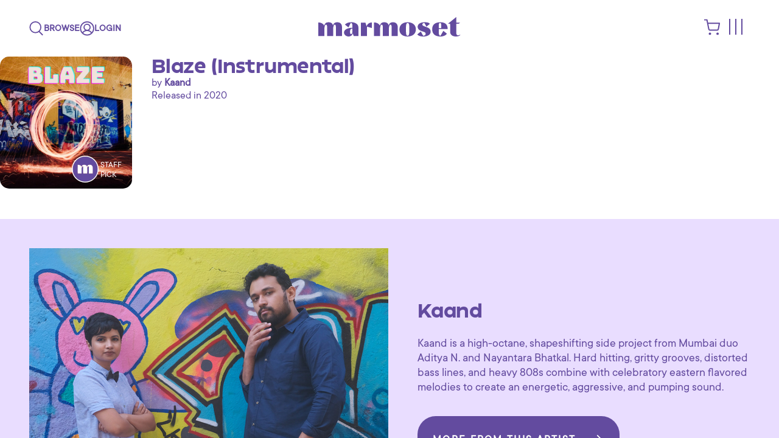

--- FILE ---
content_type: text/css
request_url: https://d3nz081kpbwc88.cloudfront.net/packs/css/admin-4c8ed703.css
body_size: 10915
content:
.UploadedFile-module_wrapper__K9_lX{display:flex;font-size:13px;margin:1em 0 .5em}.UploadedFile-module_fileName__ZwjOY{margin-right:8px}.form-module_payment-information__yJwBs img{height:42px}.form-module_payment-information__yJwBs h5.form-module_hFive__EdgTl{margin:12px 0}.form-module_groupedInputs__UDWo1{display:flex;gap:12px}.form-module_groupedInputs__UDWo1 .form-module_fieldRow__Q5Mg0{margin-bottom:24px}.form-module_groupedInputs__UDWo1 .form-module_fieldRow__Q5Mg0:not(:last-child){margin-right:0}.form-module_fieldRow__Q5Mg0{flex:1 1 0;margin-bottom:24px}.form-module_input__KY1MX{border:1px solid var(--purple);border-radius:2rem;box-sizing:border-box;color:var(--black);font-family:NeuzeitGro,georgia;font-size:20px;font-weight:400;height:46px;outline:none;padding:0 1.5rem;width:100%}.form-module_input__KY1MX::-moz-placeholder{color:var(--purple);opacity:1}.form-module_input__KY1MX::placeholder{color:var(--purple);opacity:1}.form-module_input__KY1MX:focus{border-color:var(--orange)}.form-module_input__KY1MX:disabled{background-color:#f2f2f2}.form-module_adminInput__BoeFw{border:1px solid #ccc;border-radius:4px;box-sizing:border-box;font-family:NeuzeitGro,georgia;font-size:16px;font-weight:300;padding:.5em;width:100%}.form-module_adminInput__BoeFw:focus{border:1.5px solid #2684ff}.form-module_inputError__eXUVW{border-color:var(--error-red);margin-top:0}.form-module_label__Ukoa_{color:var(--purple);display:block;font-family:TTCommonsMedium,sans-serif;font-size:20px;line-height:1.2;margin-bottom:8px}.form-module_label__Ukoa_.form-module_admin__kzTj9{color:#333;font-family:NeuzeitGroBlk,georgia;font-size:15px;font-weight:600}.form-module_label__Ukoa_.form-module_admin__kzTj9 .label-hint{font-family:NeuzeitGro;font-weight:700}.form-module_label__Ukoa_.form-module_srOnly__whQCF{clip:rect(0,0,0,0);border-width:0;height:1px;margin:-1px;overflow:hidden;padding:0;position:absolute;white-space:nowrap;width:1px}.form-module_errorMsg__Yexds{animation:form-module_slideInDown__rdz8I .2s;color:var(--red);font-family:NeuzeitGro,georgia;font-size:14px;margin-top:3px}@keyframes form-module_slideInDown__rdz8I{0%{opacity:0;transform:translate3d(0,-100%,0)}to{opacity:1;transform:translateZ(0)}}.form-module_columnWrapper__oOWpO{display:flex;justify-content:space-between}@media screen and (max-width:1180px){.form-module_columnWrapper__oOWpO{flex-direction:column}}.form-module_columnWrapper__oOWpO .form-module_column__MVrsp{flex:1}.form-module_columnWrapper__oOWpO .form-module_column__MVrsp:not(:last-child){margin-right:1.5em}@media screen and (max-width:1180px){.form-module_columnWrapper__oOWpO .form-module_column__MVrsp:not(:last-child){margin-right:0}}.form-module_submitBtn__mva78{display:flex;margin-left:auto;margin-top:2em}.form-module_proDisplay__ZW3Z1{border:1px solid #ccc;border-radius:4px;margin-top:.1rem;padding:.5rem}.Label-module_label__JL9B3{align-items:center;display:flex}.Label-module_text__A2HUc{font-size:15px;font-weight:600}.Label-module_hint__TDAcb{color:var(--grey);font-size:12px;font-style:italic;font-weight:400;margin-bottom:2px;margin-left:1em;text-transform:none}.CheckboxField-module_label__AbZ6O{align-items:center;display:flex}.CheckboxField-module_label__AbZ6O input[type=checkbox]{cursor:pointer}.CheckboxField-module_labelText__La_ym{cursor:pointer;margin-left:4px}.CheckboxField-module_disabled__I6cOC{opacity:.4}.CheckboxField-module_admin__IXCS_ .CheckboxField-module_labelText__La_ym{color:#333;font-family:NeuzeitGroBlk,georgia;font-size:16px;font-weight:400}.adminButtons-module_button__hpaSl{background:var(--white);border:1px solid var(--grey);border-radius:4px;cursor:pointer;font-family:Obibok;font-size:.75rem;letter-spacing:.1rem;line-height:1.25rem;padding:1em 2em;text-transform:uppercase}.adminButtons-module_button__hpaSl:hover{border:1px solid var(--darkest-grey)}.adminButtons-module_button__hpaSl:active{border-style:solid}.adminButtons-module_black__NXenc{background:var(--black);color:var(--white)}.adminButtons-module_black__NXenc:hover{background:#000}.adminButtons-module_black__NXenc:active{background:var(--black);border-style:solid;color:var(--white)}.VendorCreditsForm-module_form__e5jIW{border:1px solid #ccc;border-radius:4px;margin-bottom:2em;padding:28px}.VendorCreditsForm-module_remove__xevNS{background:var(--white);border:1px solid var(--grey);border-radius:4px;color:var(--grey);cursor:pointer;margin-bottom:2px;padding:3px 5px}.VendorCreditsForm-module_remove__xevNS:hover{border:1px solid var(--grey);color:var(--darkest-grey)}.VendorCreditsForm-module_remove__xevNS:active{border-style:solid}.VendorCreditsForm-module_cornerLabel__u0bXE{align-items:center;display:flex;justify-content:flex-end}.FormFlashMsg-module_flash__MGBxv{font-family:Obibok;font-size:.8rem;font-weight:600;letter-spacing:.01rem}.FormFlashMsg-module_admin__wWBDb{border-radius:4px;font-size:16px;padding:1.25em}.FormFlashMsg-module_admin__wWBDb ul{margin:0;padding-left:1em}.FormFlashMsg-module_admin__wWBDb.FormFlashMsg-module_success__Z7o2l{background-color:#d4edda;border-color:#c3e6cb;color:#155724}.FormFlashMsg-module_admin__wWBDb.FormFlashMsg-module_error__BOLEc{background-color:#f8d7da;border-color:#f5c6cb;color:#721c24}.FormFlashMsg-module_public__yJCiO{background:var(--blue);color:var(--white);margin-bottom:-30px;padding:15px}.FormFlashMsg-module_error__BOLEc{background:var(--error-red);margin:2em 0 -2em}.FormFlashMsg-module_success__Z7o2l{background:var(--green);margin:2em 0 -2em}.uppy-Root{-webkit-font-smoothing:antialiased;-moz-osx-font-smoothing:grayscale;box-sizing:border-box;color:#333;font-family:-apple-system,BlinkMacSystemFont,Segoe UI,Helvetica,Arial,sans-serif,Apple Color Emoji,Segoe UI Emoji,Segoe UI Symbol;line-height:1;position:relative;text-align:left}.uppy-Root *,.uppy-Root :after,.uppy-Root :before{box-sizing:inherit}.uppy-Root [hidden]{display:none}.UppyIcon{fill:currentColor;cursor:pointer;display:inline-block;max-height:100%;max-width:100%;overflow:hidden}.UppyIcon--svg-baseline{bottom:-.125em;position:relative}.uppy-u-reset{font-feature-settings:normal;backface-visibility:visible;background:none;border:none;border-collapse:separate;-o-border-image:none;border-image:none;border-radius:0;border-spacing:0;box-shadow:none;clear:none;color:inherit;cursor:auto;display:inline;empty-cells:show;float:none;font-family:inherit;font-size:inherit;font-stretch:normal;font-style:normal;font-variant:normal;font-weight:400;hyphens:none;left:auto;letter-spacing:normal;line-height:1;list-style:none;margin:0;max-height:none;max-width:none;min-height:0;min-width:0;opacity:1;outline:medium none invert;overflow:visible;overflow-x:visible;overflow-y:visible;padding:0;text-align:left;text-decoration:none;text-indent:0;text-shadow:none;text-transform:none;top:auto;transform:none;transform-origin:50% 50% 0;transform-style:flat;transition:none 0s ease 0s;unicode-bidi:normal;vertical-align:baseline;visibility:visible;white-space:normal;z-index:auto}.uppy-c-textInput{background-color:#fff;border:1px solid #ddd;border-radius:4px;font-size:14px;line-height:1.5;padding:6px 8px}.uppy-size--md .uppy-c-textInput{padding:8px 10px}.uppy-c-textInput:focus{border-color:rgba(34,117,215,.6);box-shadow:0 0 0 3px rgba(34,117,215,.15);outline:none}.uppy-c-btn{display:inline-block;font-family:inherit;font-size:16px;font-weight:500;line-height:1;text-align:center;transition:background-color .3s;-webkit-user-select:none;-moz-user-select:none;user-select:none;vertical-align:middle;white-space:nowrap}.uppy-c-btn:not(:disabled):not(.disabled){cursor:pointer}.uppy-c-btn::-moz-focus-inner{border:0}.uppy-c-btn-primary{background-color:#2275d7;border-radius:4px;color:#fff;font-size:14px;padding:10px 18px}.uppy-size--md .uppy-c-btn-primary{padding:13px 22px}.uppy-c-btn-primary:hover{background-color:#1b5dab}.uppy-c-btn-primary:focus{box-shadow:0 0 0 3px rgba(34,117,215,.4);outline:none}.uppy-c-btn-link{background-color:transparent;border-radius:4px;color:#525252;font-size:14px;line-height:1;padding:10px 15px}.uppy-size--md .uppy-c-btn-link{padding:13px 18px}.uppy-c-btn-link:hover{color:#333}.uppy-c-btn-link:focus{box-shadow:0 0 0 3px rgba(34,117,215,.25);outline:none}.uppy-c-btn--small{border-radius:2px;font-size:.9em;padding:7px 16px}.uppy-size--md .uppy-c-btn--small{border-radius:2px;padding:8px 10px}.uppy-Informer{bottom:60px;left:0;opacity:1;position:absolute;right:0;text-align:center;transform:none;transition:all .25s ease-in;z-index:1005}.uppy-Informer[aria-hidden=true]{opacity:0;transform:translateY(350%);transition:all .3s ease-in;z-index:-1000}.uppy-Informer p{background-color:#757575;border-radius:18px;color:#fff;display:inline-block;font-size:12px;font-weight:400;line-height:1.4;margin:0;max-width:90%;padding:6px 15px}.uppy-size--md .uppy-Informer p{font-size:14px;line-height:1.3;max-width:500px;padding:10px 20px}.uppy-Informer span{background-color:#fff;border-radius:50%;color:#525252;display:inline-block;font-size:10px;height:13px;left:3px;line-height:12px;margin-left:-1px;position:relative;top:-1px;vertical-align:middle;width:13px}.uppy-Informer span:hover{cursor:help}.uppy-Informer span:after{word-wrap:break-word;line-height:1.3}.uppy-Root [aria-label][role~=tooltip]{position:relative}.uppy-Root [aria-label][role~=tooltip]:after,.uppy-Root [aria-label][role~=tooltip]:before{backface-visibility:hidden;box-sizing:border-box;opacity:0;pointer-events:none;position:absolute;transform:translateZ(0);transform-origin:top;transition:all .18s ease-in-out 0s;transition:all var(--microtip-transition-duration,.18s) var(--microtip-transition-easing,ease-in-out) var(--microtip-transition-delay,0s);will-change:transform;z-index:10}.uppy-Root [aria-label][role~=tooltip]:before{background-size:100% auto!important;content:""}.uppy-Root [aria-label][role~=tooltip]:after{background:hsla(0,0%,7%,.9);border-radius:4px;box-sizing:content-box;color:#fff;content:attr(aria-label);font-size:13px;font-size:var(--microtip-font-size,13px);font-weight:400;font-weight:var(--microtip-font-weight,normal);padding:.5em 1em;text-transform:none;text-transform:var(--microtip-text-transform,none);white-space:nowrap}.uppy-Root [aria-label][role~=tooltip]:focus:after,.uppy-Root [aria-label][role~=tooltip]:focus:before,.uppy-Root [aria-label][role~=tooltip]:hover:after,.uppy-Root [aria-label][role~=tooltip]:hover:before{opacity:1;pointer-events:auto}.uppy-Root [role~=tooltip][data-microtip-position|=top]:before{background:url("data:image/svg+xml;charset=utf-8,%3Csvg xmlns='http://www.w3.org/2000/svg' width='36' height='12'%3E%3Cpath fill='rgba(17, 17, 17, 0.9)' d='M2.658 0h32.004c-6 0-11.627 12.002-16.002 12.002C14.285 12.002 8.594 0 2.658 0Z'/%3E%3C/svg%3E") no-repeat;height:6px;margin-bottom:5px;width:18px}.uppy-Root [role~=tooltip][data-microtip-position|=top]:after{margin-bottom:11px}.uppy-Root [role~=tooltip][data-microtip-position|=top]:before{bottom:100%;left:50%;transform:translate3d(-50%,0,0)}.uppy-Root [role~=tooltip][data-microtip-position|=top]:hover:before{transform:translate3d(-50%,-5px,0)}.uppy-Root [role~=tooltip][data-microtip-position|=top]:after{bottom:100%;left:50%;transform:translate3d(-50%,0,0)}.uppy-Root [role~=tooltip][data-microtip-position=top]:hover:after{transform:translate3d(-50%,-5px,0)}.uppy-Root [role~=tooltip][data-microtip-position=top-left]:after{bottom:100%;transform:translate3d(calc(-100% + 16px),0,0)}.uppy-Root [role~=tooltip][data-microtip-position=top-left]:hover:after{transform:translate3d(calc(-100% + 16px),-5px,0)}.uppy-Root [role~=tooltip][data-microtip-position=top-right]:after{bottom:100%;transform:translate3d(-16px,0,0)}.uppy-Root [role~=tooltip][data-microtip-position=top-right]:hover:after{transform:translate3d(-16px,-5px,0)}.uppy-Root [role~=tooltip][data-microtip-position|=bottom]:before{background:url("data:image/svg+xml;charset=utf-8,%3Csvg xmlns='http://www.w3.org/2000/svg' width='36' height='12'%3E%3Cpath fill='rgba(17, 17, 17, 0.9)' d='M33.342 12H1.338c6 0 11.627-12.002 16.002-12.002C21.715-.002 27.406 12 33.342 12Z'/%3E%3C/svg%3E") no-repeat;height:6px;margin-bottom:0;margin-top:5px;width:18px}.uppy-Root [role~=tooltip][data-microtip-position|=bottom]:after{margin-top:11px}.uppy-Root [role~=tooltip][data-microtip-position|=bottom]:before{bottom:auto;left:50%;top:100%;transform:translate3d(-50%,-10px,0)}.uppy-Root [role~=tooltip][data-microtip-position|=bottom]:hover:before{transform:translate3d(-50%,0,0)}.uppy-Root [role~=tooltip][data-microtip-position|=bottom]:after{left:50%;top:100%;transform:translate3d(-50%,-10px,0)}.uppy-Root [role~=tooltip][data-microtip-position=bottom]:hover:after{transform:translate3d(-50%,0,0)}.uppy-Root [role~=tooltip][data-microtip-position=bottom-left]:after{top:100%;transform:translate3d(calc(-100% + 16px),-10px,0)}.uppy-Root [role~=tooltip][data-microtip-position=bottom-left]:hover:after{transform:translate3d(calc(-100% + 16px),0,0)}.uppy-Root [role~=tooltip][data-microtip-position=bottom-right]:after{top:100%;transform:translate3d(-16px,-10px,0)}.uppy-Root [role~=tooltip][data-microtip-position=bottom-right]:hover:after{transform:translate3d(-16px,0,0)}.uppy-Root [role~=tooltip][data-microtip-position=left]:after,.uppy-Root [role~=tooltip][data-microtip-position=left]:before{bottom:auto;left:auto;right:100%;top:50%;transform:translate3d(10px,-50%,0)}.uppy-Root [role~=tooltip][data-microtip-position=left]:before{background:url("data:image/svg+xml;charset=utf-8,%3Csvg xmlns='http://www.w3.org/2000/svg' width='12' height='36'%3E%3Cpath fill='rgba(17, 17, 17, 0.9)' d='M0 33.342V1.338c0 6 12.002 11.627 12.002 16.002C12.002 21.715 0 27.406 0 33.342Z'/%3E%3C/svg%3E") no-repeat;height:18px;margin-bottom:0;margin-right:5px;width:6px}.uppy-Root [role~=tooltip][data-microtip-position=left]:after{margin-right:11px}.uppy-Root [role~=tooltip][data-microtip-position=left]:hover:after,.uppy-Root [role~=tooltip][data-microtip-position=left]:hover:before{transform:translate3d(0,-50%,0)}.uppy-Root [role~=tooltip][data-microtip-position=right]:after,.uppy-Root [role~=tooltip][data-microtip-position=right]:before{bottom:auto;left:100%;top:50%;transform:translate3d(-10px,-50%,0)}.uppy-Root [role~=tooltip][data-microtip-position=right]:before{background:url("data:image/svg+xml;charset=utf-8,%3Csvg xmlns='http://www.w3.org/2000/svg' width='12' height='36'%3E%3Cpath fill='rgba(17, 17, 17, 0.9)' d='M12 2.658v32.004c0-6-12.002-11.627-12.002-16.002C-.002 14.285 12 8.594 12 2.658Z'/%3E%3C/svg%3E") no-repeat;height:18px;margin-bottom:0;margin-left:5px;width:6px}.uppy-Root [role~=tooltip][data-microtip-position=right]:after{margin-left:11px}.uppy-Root [role~=tooltip][data-microtip-position=right]:hover:after,.uppy-Root [role~=tooltip][data-microtip-position=right]:hover:before{transform:translate3d(0,-50%,0)}.uppy-Root [role~=tooltip][data-microtip-size=small]:after{white-space:normal;width:80px}.uppy-Root [role~=tooltip][data-microtip-size=medium]:after{white-space:normal;width:150px}.uppy-Root [role~=tooltip][data-microtip-size=large]:after{white-space:normal;width:260px}.uppy-StatusBar{background-color:#fff;color:#fff;display:flex;font-size:12px;font-weight:400;height:40px;line-height:40px;position:relative;transition:height .2s;z-index:1001}.uppy-size--md .uppy-StatusBar{height:46px}.uppy-StatusBar:before{background-color:#eaeaea;bottom:0;content:"";height:2px;left:0;position:absolute;right:0;top:0;width:100%}.uppy-StatusBar[aria-hidden=true]{height:0;overflow-y:hidden}.uppy-StatusBar.is-complete .uppy-StatusBar-progress{background-color:#1bb240}.uppy-StatusBar.is-error .uppy-StatusBar-progress{background-color:#e32437}.uppy-StatusBar.is-complete .uppy-StatusBar-statusIndicator{color:#1bb240}.uppy-StatusBar.is-error .uppy-StatusBar-statusIndicator{color:#e32437}.uppy-StatusBar:not([aria-hidden=true]).is-waiting{background-color:#fff;border-top:1px solid #eaeaea;height:65px}.uppy-StatusBar-progress{background-color:#2275d7;height:2px;position:absolute;transition:background-color,width .3s ease-out;z-index:1001}.uppy-StatusBar-progress.is-indeterminate{animation:uppy-StatusBar-ProgressStripes 1s linear infinite;background-image:linear-gradient(45deg,rgba(0,0,0,.3) 25%,transparent 0,transparent 50%,rgba(0,0,0,.3) 0,rgba(0,0,0,.3) 75%,transparent 0,transparent);background-size:64px 64px}@keyframes uppy-StatusBar-ProgressStripes{0%{background-position:0 0}to{background-position:64px 0}}.uppy-StatusBar.is-postprocessing .uppy-StatusBar-progress,.uppy-StatusBar.is-preprocessing .uppy-StatusBar-progress{background-color:#f6a623}.uppy-StatusBar.is-waiting .uppy-StatusBar-progress{display:none}.uppy-StatusBar-content{align-items:center;color:#333;display:flex;height:100%;padding-left:10px;position:relative;text-overflow:ellipsis;white-space:nowrap;z-index:1002}.uppy-size--md .uppy-StatusBar-content{padding-left:15px}.uppy-StatusBar-status{display:flex;flex-direction:column;font-weight:400;justify-content:center;line-height:1.4;padding-right:.3em}.uppy-Root:not(.uppy-size--md) .uppy-StatusBar-additionalInfo{display:none}.uppy-StatusBar-statusPrimary{font-weight:500}.uppy-StatusBar-statusSecondary{color:#757575;display:inline-block;font-size:11px;line-height:1.2;margin-top:1px;white-space:nowrap}.uppy-StatusBar-statusSecondaryHint{display:inline-block;line-height:1;margin-right:5px;vertical-align:middle}.uppy-size--md .uppy-StatusBar-statusSecondaryHint{margin-right:8px}.uppy-StatusBar-statusIndicator{color:#525252;margin-right:7px;position:relative;top:1px}.uppy-StatusBar-statusIndicator svg{vertical-align:text-bottom}.uppy-StatusBar-actions{align-items:center;bottom:0;display:flex;position:absolute;right:10px;top:0;z-index:1004}.uppy-StatusBar.is-waiting .uppy-StatusBar-actions{background-color:#fafafa;padding:0 15px;position:static;width:100%}.uppy-StatusBar-actionCircleBtn{cursor:pointer;line-height:1;margin:3px;opacity:.9}.uppy-StatusBar-actionCircleBtn:focus{outline:none}.uppy-StatusBar-actionCircleBtn::-moz-focus-inner{border:0}.uppy-StatusBar-actionCircleBtn:focus{box-shadow:0 0 0 3px rgba(34,117,215,.5)}.uppy-StatusBar-actionCircleBtn:hover{opacity:1}.uppy-StatusBar-actionCircleBtn:focus{border-radius:50%}.uppy-StatusBar-actionCircleBtn svg{vertical-align:bottom}.uppy-StatusBar-actionBtn{color:#2275d7;display:inline-block;font-size:10px;line-height:inherit;vertical-align:middle}.uppy-size--md .uppy-StatusBar-actionBtn{font-size:11px}.uppy-StatusBar-actionBtn--retry{background-color:#ff4b23;border-radius:8px;color:#fff;height:16px;line-height:1;margin-right:6px;padding:1px 6px 3px 18px;position:relative}.uppy-StatusBar-actionBtn--retry:focus{outline:none}.uppy-StatusBar-actionBtn--retry::-moz-focus-inner{border:0}.uppy-StatusBar-actionBtn--retry:focus{box-shadow:0 0 0 3px rgba(34,117,215,.5)}.uppy-StatusBar-actionBtn--retry:hover{background-color:#f92d00}.uppy-StatusBar-actionBtn--retry svg{left:6px;position:absolute;top:3px}.uppy-StatusBar.is-waiting .uppy-StatusBar-actionBtn--upload{background-color:#1bb240;color:#fff;font-size:14px;line-height:1;padding:15px 10px;width:100%}.uppy-StatusBar.is-waiting .uppy-StatusBar-actionBtn--upload:hover{background-color:#148630}.uppy-size--md .uppy-StatusBar.is-waiting .uppy-StatusBar-actionBtn--upload{padding:13px 22px;width:auto}.uppy-StatusBar:not(.is-waiting) .uppy-StatusBar-actionBtn--upload{background-color:transparent;color:#2275d7}.uppy-StatusBar-actionBtn--uploadNewlyAdded{border-radius:3px;padding-bottom:1px;padding-left:3px;padding-right:3px}.uppy-StatusBar-actionBtn--uploadNewlyAdded:focus{outline:none}.uppy-StatusBar-actionBtn--uploadNewlyAdded::-moz-focus-inner{border:0}.uppy-StatusBar-actionBtn--uploadNewlyAdded:focus{box-shadow:0 0 0 3px rgba(34,117,215,.5)}.uppy-StatusBar-details{background-color:#939393;border-radius:50%;color:#fff;cursor:help;display:inline-block;font-size:10px;font-weight:600;height:13px;left:2px;line-height:12px;position:relative;text-align:center;top:0;vertical-align:middle;width:13px}.uppy-StatusBar-details:after{word-wrap:break-word;line-height:1.3}.uppy-StatusBar-spinner{fill:#2275d7;animation-duration:1s;animation-iteration-count:infinite;animation-name:uppy-StatusBar-spinnerAnimation;animation-timing-function:linear;margin-right:10px}.uppy-StatusBar.is-postprocessing .uppy-StatusBar-spinner,.uppy-StatusBar.is-preprocessing .uppy-StatusBar-spinner{fill:#f6a623}@keyframes uppy-StatusBar-spinnerAnimation{0%{transform:rotate(0deg)}to{transform:rotate(1turn)}}.uppy-ProviderBrowser-viewType--grid ul.uppy-ProviderBrowser-list{align-items:flex-start;display:flex;flex-direction:row;flex-wrap:wrap;justify-content:space-between;padding:6px}.uppy-ProviderBrowser-viewType--grid ul.uppy-ProviderBrowser-list:after{content:"";flex:auto}.uppy-ProviderBrowser-viewType--grid li.uppy-ProviderBrowserItem{margin:0;position:relative;width:50%}.uppy-size--md .uppy-ProviderBrowser-viewType--grid li.uppy-ProviderBrowserItem{width:33.3333%}.uppy-size--lg .uppy-ProviderBrowser-viewType--grid li.uppy-ProviderBrowserItem{width:25%}.uppy-ProviderBrowser-viewType--grid li.uppy-ProviderBrowserItem:before{content:"";display:block;padding-top:100%}.uppy-ProviderBrowser-viewType--grid li.uppy-ProviderBrowserItem--selected img,.uppy-ProviderBrowser-viewType--grid li.uppy-ProviderBrowserItem--selected svg{opacity:.85}.uppy-ProviderBrowser-viewType--grid li.uppy-ProviderBrowserItem--noPreview .uppy-ProviderBrowserItem-inner{background-color:hsla(0,0%,58%,.3)}.uppy-ProviderBrowser-viewType--grid li.uppy-ProviderBrowserItem--noPreview svg{fill:rgba(0,0,0,.7);height:30%;width:30%}.uppy-ProviderBrowser-viewType--grid button.uppy-ProviderBrowserItem-inner{border-radius:4px;bottom:7px;left:7px;overflow:hidden;position:absolute;right:7px;text-align:center;top:7px}.uppy-ProviderBrowser-viewType--grid button.uppy-ProviderBrowserItem-inner:focus{box-shadow:0 0 0 3px rgba(34,117,215,.9);outline:none}.uppy-ProviderBrowser-viewType--grid button.uppy-ProviderBrowserItem-inner img,.uppy-ProviderBrowser-viewType--grid button.uppy-ProviderBrowserItem-inner svg{border-radius:4px;height:100%;-o-object-fit:cover;object-fit:cover;width:100%}.uppy-ProviderBrowser-viewType--grid .uppy-ProviderBrowserItem-fakeCheckbox{background-color:#2275d7;border-radius:50%;height:26px;opacity:0;position:absolute;right:16px;top:16px;width:26px;z-index:1002}.uppy-ProviderBrowser-viewType--grid .uppy-ProviderBrowserItem-fakeCheckbox:after{height:7px;left:7px;top:8px;width:12px}.uppy-ProviderBrowser-viewType--grid .uppy-ProviderBrowserItem-fakeCheckbox--is-checked{opacity:1}.uppy-ProviderBrowser-viewType--list{background-color:#fff}.uppy-ProviderBrowser-viewType--list li.uppy-ProviderBrowserItem{align-items:center;display:flex;margin:0;padding:7px 15px}.uppy-ProviderBrowser-viewType--list .uppy-ProviderBrowserItem-fakeCheckbox{background-color:#fff;border:1px solid #cfcfcf;border-radius:3px;height:17px;margin-right:15px;width:17px}.uppy-ProviderBrowser-viewType--list .uppy-ProviderBrowserItem-fakeCheckbox:focus{border:1px solid #2275d7;box-shadow:0 0 0 3px rgba(34,117,215,.25);outline:none}.uppy-ProviderBrowser-viewType--list .uppy-ProviderBrowserItem-fakeCheckbox:after{height:5px;left:3px;opacity:0;top:4px;width:9px}.uppy-ProviderBrowser-viewType--list .uppy-ProviderBrowserItem-fakeCheckbox--is-checked{background-color:#2275d7;border-color:#2275d7}.uppy-ProviderBrowser-viewType--list .uppy-ProviderBrowserItem-fakeCheckbox--is-checked:after{opacity:1}.uppy-ProviderBrowser-viewType--list .uppy-ProviderBrowserItem-inner{align-items:center;display:flex;overflow:hidden;padding:2px;text-overflow:ellipsis;white-space:nowrap}.uppy-ProviderBrowser-viewType--list .uppy-ProviderBrowserItem-inner:focus{outline:none;text-decoration:underline}.uppy-ProviderBrowser-viewType--list .uppy-ProviderBrowserItem-inner img,.uppy-ProviderBrowser-viewType--list .uppy-ProviderBrowserItem-inner svg{margin-right:8px;max-height:20px;max-width:20px}.uppy-ProviderBrowserItem-fakeCheckbox{cursor:pointer;position:relative}.uppy-ProviderBrowserItem-fakeCheckbox:after{border-bottom:2px solid #fff;border-left:2px solid #fff;content:"";cursor:pointer;position:absolute;transform:rotate(-45deg)}.uppy-DashboardContent-panelBody{align-items:center;display:flex;flex:1;justify-content:center}.uppy-Provider-auth,.uppy-Provider-empty,.uppy-Provider-error,.uppy-Provider-loading{align-items:center;color:#939393;display:flex;flex:1;flex-flow:column wrap;justify-content:center}.uppy-Provider-empty{color:#939393}.uppy-Provider-authIcon svg{height:75px;margin-bottom:15px;width:100px}.uppy-Provider-authTitle{color:#757575;font-size:17px;font-weight:400;line-height:1.4;margin-bottom:30px;max-width:500px;padding:0 15px;text-align:center}.uppy-size--md .uppy-Provider-authTitle{font-size:20px}.uppy-Provider-breadcrumbs{color:#525252;flex:1;font-size:12px;margin-bottom:10px;text-align:left}.uppy-size--md .uppy-Provider-breadcrumbs{margin-bottom:0}.uppy-Provider-breadcrumbsIcon{color:#525252;display:inline-block;line-height:1;margin-right:4px;vertical-align:middle}.uppy-Provider-breadcrumbsIcon svg{fill:#525252;height:13px;width:13px}.uppy-Provider-breadcrumbs button{border-radius:3px;display:inline-block;line-height:inherit;padding:4px}.uppy-Provider-breadcrumbs button:focus{outline:none}.uppy-Provider-breadcrumbs button::-moz-focus-inner{border:0}.uppy-Provider-breadcrumbs button:hover{color:#1b5dab}.uppy-Provider-breadcrumbs button:focus{background-color:#eceef2}.uppy-Provider-breadcrumbs button:hover{cursor:pointer;text-decoration:underline}.uppy-ProviderBrowser{display:flex;flex:1;flex-direction:column;font-size:14px;font-weight:400;height:100%}.uppy-ProviderBrowser-user{color:#333;font-weight:500;margin:0 8px 0 0}.uppy-ProviderBrowser-user:after{color:#939393;content:"\00B7";font-weight:400;left:4px;position:relative}.uppy-ProviderBrowser-header{border-bottom:1px solid #eaeaea;position:relative;z-index:1001}.uppy-ProviderBrowser-headerBar{background-color:#fafafa;color:#757575;font-size:12px;line-height:1.4;padding:7px 15px;z-index:1001}.uppy-size--md .uppy-ProviderBrowser-headerBar{align-items:center;display:flex}.uppy-ProviderBrowser-headerBar--simple{display:block;justify-content:center;text-align:center}.uppy-ProviderBrowser-headerBar--simple .uppy-Provider-breadcrumbsWrap{display:inline-block;flex:none;vertical-align:middle}.uppy-ProviderBrowser-search{align-items:center;background-color:#fff;display:flex;height:30px;margin-bottom:5px;margin-top:10px;position:relative;width:100%}.uppy-ProviderBrowser-searchIcon{color:#bbb;height:12px;left:16px;position:absolute;width:12px;z-index:1002}.uppy-ProviderBrowser-searchInput{background-color:transparent;border:0;border-radius:4px;font-family:-apple-system,BlinkMacSystemFont,Segoe UI,Helvetica,Arial,sans-serif,Apple Color Emoji,Segoe UI Emoji,Segoe UI Symbol;font-size:12px;height:30px;line-height:1.4;margin:0 8px;outline:0;padding-left:27px;width:100%;z-index:1001}.uppy-ProviderBrowser-searchInput:focus{background-color:#f4f4f4;outline:0}.uppy-ProviderBrowser-searchClose{color:#939393;cursor:pointer;height:22px;padding:6px;position:absolute;right:12px;top:4px;width:22px;z-index:1002}.uppy-ProviderBrowser-searchClose:hover{color:#757575}.uppy-ProviderBrowser-searchClose svg{vertical-align:text-top}.uppy-ProviderBrowser-searchInput::-moz-placeholder{color:#939393;opacity:1}.uppy-ProviderBrowser-searchInput::placeholder{color:#939393;opacity:1}.uppy-ProviderBrowser-userLogout{border-radius:3px;color:#2275d7;cursor:pointer;line-height:inherit;padding:4px}.uppy-ProviderBrowser-userLogout:focus{outline:none}.uppy-ProviderBrowser-userLogout::-moz-focus-inner{border:0}.uppy-ProviderBrowser-userLogout:hover{color:#1b5dab}.uppy-ProviderBrowser-userLogout:focus{background-color:#eceef2}.uppy-ProviderBrowser-userLogout:hover{text-decoration:underline}.uppy-ProviderBrowser-body{flex:1;position:relative}.uppy-ProviderBrowser-list{-webkit-overflow-scrolling:touch;background-color:#fff;border-spacing:0;bottom:0;display:block;flex:1;height:100%;left:0;list-style:none;margin:0;overflow-x:hidden;overflow-y:auto;padding:0;position:relative;position:absolute;right:0;top:0;width:100%}.uppy-ProviderBrowserItem-inner{cursor:pointer;font-size:13px;font-weight:500}.uppy-ProviderBrowser-footer{align-items:center;background:#fff;border-top:1px solid #eaeaea;display:flex;height:65px;padding:0 15px}.uppy-ProviderBrowser-footer button{margin-right:8px}.uppy-DashboardItem-previewInnerWrap{align-items:center;border-radius:3px;box-shadow:0 0 2px 0 rgba(0,0,0,.4);display:flex;flex-direction:column;height:100%;justify-content:center;overflow:hidden;position:relative;width:100%}.uppy-size--md .uppy-DashboardItem-previewInnerWrap{box-shadow:0 1px 2px rgba(0,0,0,.15)}.uppy-DashboardItem-previewInnerWrap:after{background-color:rgba(0,0,0,.65);bottom:0;content:"";display:none;left:0;position:absolute;right:0;top:0;z-index:1001}.uppy-DashboardItem-previewLink{bottom:0;left:0;position:absolute;right:0;top:0;z-index:1002}.uppy-DashboardItem-previewLink:focus{box-shadow:inset 0 0 0 3px #76abe9}.uppy-DashboardItem-preview img.uppy-DashboardItem-previewImg{border-radius:3px;height:100%;-o-object-fit:cover;object-fit:cover;transform:translateZ(0);width:100%}.uppy-DashboardItem-progress{color:#fff;display:none;left:50%;position:absolute;text-align:center;top:50%;transform:translate(-50%,-50%);transition:all .35 ease;width:120px;z-index:1002}.uppy-DashboardItem-progressIndicator{cursor:pointer;display:inline-block;height:38px;opacity:.9;width:38px}.uppy-DashboardItem-progressIndicator:focus{outline:none}.uppy-DashboardItem-progressIndicator::-moz-focus-inner{border:0}.uppy-DashboardItem-progressIndicator:focus svg.UppyIcon-progressCircle .bg,.uppy-DashboardItem-progressIndicator:focus svg.retry{fill:#76abe9}svg.UppyIcon-progressCircle{height:100%;width:100%}svg.UppyIcon-progressCircle .bg{stroke:hsla(0,0%,100%,.4);opacity:0}svg.UppyIcon-progressCircle .progress{stroke:#fff;opacity:0;transition:stroke-dashoffset .5s ease-out}svg.UppyIcon-progressCircle .play{stroke:#fff;display:none}svg.UppyIcon-progressCircle .cancel,svg.UppyIcon-progressCircle .pause,svg.UppyIcon-progressCircle .play{fill:#fff;opacity:0;transition:all .2s}svg.UppyIcon-progressCircle .pause{stroke:#fff;display:none}svg.UppyIcon-progressCircle .check{fill:#fff;opacity:0;transition:all .2s}svg.UppyIcon.retry{fill:#fff}.uppy-DashboardItem.is-complete .uppy-DashboardItem-progress{left:auto;right:-8px;top:-9px;transform:none;width:auto}.uppy-DashboardItem.is-complete .uppy-DashboardItem-progress,.uppy-DashboardItem.is-error .uppy-DashboardItem-progress,.uppy-DashboardItem.is-inprogress .uppy-DashboardItem-progress{display:block}.uppy-DashboardItem.is-error .uppy-DashboardItem-progressIndicator{height:18px;width:18px}.uppy-size--md .uppy-DashboardItem.is-error .uppy-DashboardItem-progressIndicator{height:28px;width:28px}.uppy-DashboardItem.is-complete .uppy-DashboardItem-progressIndicator{height:18px;opacity:1;width:18px}.uppy-size--md .uppy-DashboardItem.is-complete .uppy-DashboardItem-progressIndicator{height:22px;width:22px}.uppy-DashboardItem.is-paused svg.UppyIcon-progressCircle .pause{opacity:0}.uppy-DashboardItem.is-paused svg.UppyIcon-progressCircle .play{opacity:1}.uppy-DashboardItem.is-noIndividualCancellation .uppy-DashboardItem-progressIndicator{cursor:default}.uppy-DashboardItem.is-noIndividualCancellation .cancel{display:none}.uppy-DashboardItem.is-processing .uppy-DashboardItem-progress{opacity:0}.uppy-DashboardItem.is-complete .uppy-DashboardItem-progressIndicator{cursor:default}.uppy-DashboardItem.is-complete .progress{stroke:#1bb240;fill:#1bb240;opacity:1}.uppy-DashboardItem.is-complete .check{opacity:1}.uppy-size--md .uppy-DashboardItem-progressIndicator{height:55px;width:55px}.uppy-DashboardItem.is-resumable .pause,.uppy-DashboardItem.is-resumable .play{display:block}.uppy-DashboardItem.is-resumable .cancel{display:none}.uppy-DashboardItem.is-inprogress .bg,.uppy-DashboardItem.is-inprogress .cancel,.uppy-DashboardItem.is-inprogress .pause,.uppy-DashboardItem.is-inprogress .progress{opacity:1}.uppy-DashboardItem-fileInfo{padding-right:5px}.uppy-DashboardItem-name{word-wrap:anywhere;font-size:12px;font-weight:500;line-height:1.3;margin-bottom:4px;word-break:break-all}.uppy-DashboardItem-status{color:#757575;font-size:11px;font-weight:400;line-height:1.3}.uppy-DashboardItem-statusSize{display:inline-block;text-transform:uppercase;vertical-align:bottom}.uppy-DashboardItem-sourceIcon{color:#bbb;display:inline-block;vertical-align:bottom}.uppy-DashboardItem-sourceIcon:not(:first-child){margin-left:14px;position:relative}.uppy-DashboardItem-sourceIcon svg,.uppy-DashboardItem-sourceIcon svg *{fill:currentColor;display:inline-block;height:12px;max-height:100%;max-width:100%;overflow:hidden;vertical-align:text-bottom;width:11px}.uppy-DashboardItem-action{color:#939393;cursor:pointer}.uppy-DashboardItem-action:focus{outline:none}.uppy-DashboardItem-action::-moz-focus-inner{border:0}.uppy-DashboardItem-action:focus{box-shadow:0 0 0 3px rgba(34,117,215,.5)}.uppy-DashboardItem-action:hover{color:#1f1f1f;opacity:1}.uppy-DashboardItem-action--remove{color:#1f1f1f;opacity:.95}.uppy-Dashboard:not(.uppy-size--md) .uppy-DashboardItem-actionWrapper{align-items:center;display:flex}.uppy-Dashboard:not(.uppy-size--md) .uppy-DashboardItem-action{height:22px;margin-left:3px;padding:3px;width:22px}.uppy-Dashboard:not(.uppy-size--md) .uppy-DashboardItem-action:focus{border-radius:3px}.uppy-size--md .uppy-DashboardItem-action--copyLink,.uppy-size--md .uppy-DashboardItem-action--edit{height:16px;padding:0;width:16px}.uppy-size--md .uppy-DashboardItem-action--copyLink:focus,.uppy-size--md .uppy-DashboardItem-action--edit:focus{border-radius:3px}.uppy-size--md .uppy-DashboardItem-action--remove{height:18px;padding:0;position:absolute;right:-8px;top:-8px;width:18px;z-index:1002}.uppy-size--md .uppy-DashboardItem-action--remove:focus{border-radius:50%}.uppy-Dashboard:not(.uppy-size--md) .uppy-DashboardItem{align-items:center;border-bottom:1px solid #eaeaea;display:flex;padding:10px 0 10px 10px}.uppy-size--md .uppy-DashboardItem{display:block;float:left;height:215px;margin:5px 15px;position:relative;width:calc(33.333% - 30px)}.uppy-size--lg .uppy-DashboardItem{height:190px;margin:5px 15px;width:calc(25% - 30px)}.uppy-size--xl .uppy-DashboardItem{height:210px;width:calc(20% - 30px)}.uppy-DashboardItem-preview{position:relative}.uppy-Dashboard:not(.uppy-size--md) .uppy-DashboardItem-preview{flex-grow:0;flex-shrink:0;height:50px;width:50px}.uppy-size--md .uppy-DashboardItem-preview{height:140px;width:100%}.uppy-size--lg .uppy-DashboardItem-preview{height:120px}.uppy-size--xl .uppy-DashboardItem-preview{height:140px}.uppy-DashboardItem-fileInfoAndButtons{align-items:center;display:flex;flex-grow:1;justify-content:space-between;padding-left:12px;padding-right:8px}.uppy-size--md .uppy-DashboardItem-fileInfoAndButtons{align-items:flex-start;padding:9px 0 0;width:100%}.uppy-DashboardItem-fileInfo{flex-grow:1;flex-shrink:1}.uppy-DashboardItem-actionWrapper{flex-grow:0;flex-shrink:0}.uppy-DashboardItem.is-inprogress .uppy-DashboardItem-previewInnerWrap:after{display:block}.uppy-DashboardItem.is-error .uppy-DashboardItem-previewInnerWrap:after{display:block}.uppy-DashboardItem.is-inprogress:not(.is-resumable) .uppy-DashboardItem-action--remove{display:none}.uppy-Dashboard-FileCard{background-color:#fff;border-radius:5px;bottom:0;box-shadow:0 0 10px 4px rgba(0,0,0,.1);display:flex;flex-direction:column;height:100%;left:0;position:absolute;right:0;top:0;width:100%;z-index:1005}.uppy-Dashboard-FileCard .uppy-DashboardContent-bar{border-top-left-radius:5px;border-top-right-radius:5px}.uppy-Dashboard-FileCard .uppy-Dashboard-FileCard-actions{border-bottom-left-radius:5px;border-bottom-right-radius:5px}.uppy-Dashboard-FileCard-inner{display:flex;flex-direction:column;flex-grow:1;flex-shrink:1;height:100%;min-height:0}.uppy-Dashboard-FileCard-preview{align-items:center;border-bottom:1px solid #eaeaea;display:flex;flex-grow:0;flex-shrink:1;height:60%;justify-content:center;min-height:0}.uppy-Dashboard-FileCard-preview img.uppy-DashboardItem-previewImg{border-radius:3px;box-shadow:0 3px 20px rgba(0,0,0,.15);flex:0 0 auto;max-height:90%;max-width:90%;-o-object-fit:cover;object-fit:cover}.uppy-Dashboard-FileCard-info{-webkit-overflow-scrolling:touch;flex-grow:0;flex-shrink:0;height:40%;overflow-y:auto;padding:30px 20px 20px}.uppy-Dashboard-FileCard-fieldset{border:0;font-size:0;margin:auto auto 12px;max-width:640px;padding:0}.uppy-Dashboard-FileCard-label{color:#525252;display:inline-block;font-size:12px;vertical-align:middle;width:22%}.uppy-size--md .uppy-Dashboard-FileCard-label{font-size:14px}.uppy-Dashboard-FileCard-input{display:inline-block;vertical-align:middle;width:78%}.uppy-Dashboard-FileCard-actions{align-items:center;background-color:#fafafa;border-top:1px solid #eaeaea;display:flex;flex-grow:0;flex-shrink:0;height:55px;padding:0 15px}.uppy-size--md .uppy-Dashboard-FileCard-actions{height:65px}.uppy-Dashboard-FileCard-actionsBtn{margin-right:10px}.uppy-transition-slideDownUp-enter{opacity:.01;transform:translate3d(0,-105%,0);transition:transform .25s ease-in-out,opacity .25s ease-in-out}.uppy-transition-slideDownUp-enter.uppy-transition-slideDownUp-enter-active{opacity:1;transform:translateZ(0)}.uppy-transition-slideDownUp-leave{opacity:1;transform:translateZ(0);transition:transform .25s ease-in-out,opacity .25s ease-in-out}.uppy-transition-slideDownUp-leave.uppy-transition-slideDownUp-leave-active{opacity:.01;transform:translate3d(0,-105%,0)}.uppy-Dashboard--modal{z-index:1001}.uppy-Dashboard--modal[aria-hidden=true]{display:none}@keyframes uppy-Dashboard-fadeIn{0%{opacity:0}to{opacity:1}}@keyframes uppy-Dashboard-fadeOut{0%{opacity:1}to{opacity:0}}@keyframes uppy-Dashboard-slideDownAndFadeIn{0%{opacity:0;transform:translate3d(-50%,-70%,0)}to{opacity:1;transform:translate3d(-50%,-50%,0)}}@keyframes uppy-Dashboard-slideDownAndFadeIn--small{0%{opacity:0;transform:translate3d(0,-20%,0)}to{opacity:1;transform:translateZ(0)}}@keyframes uppy-Dashboard-slideUpFadeOut{0%{opacity:1;transform:translate3d(-50%,-50%,0)}to{opacity:0;transform:translate3d(-50%,-70%,0)}}@keyframes uppy-Dashboard-slideUpFadeOut--small{0%{opacity:1;transform:translateZ(0)}to{opacity:0;transform:translate3d(0,-20%,0)}}.uppy-Dashboard--modal.uppy-Dashboard--animateOpenClose>.uppy-Dashboard-inner{animation:uppy-Dashboard-slideDownAndFadeIn--small .3s cubic-bezier(0,0,.2,1)}@media only screen and (min-width:820px){.uppy-Dashboard--modal.uppy-Dashboard--animateOpenClose>.uppy-Dashboard-inner{animation:uppy-Dashboard-slideDownAndFadeIn .3s cubic-bezier(0,0,.2,1)}}.uppy-Dashboard--modal.uppy-Dashboard--animateOpenClose>.uppy-Dashboard-overlay{animation:uppy-Dashboard-fadeIn .3s cubic-bezier(0,0,.2,1)}.uppy-Dashboard--modal.uppy-Dashboard--animateOpenClose.uppy-Dashboard--isClosing>.uppy-Dashboard-inner{animation:uppy-Dashboard-slideUpFadeOut--small .3s cubic-bezier(0,0,.2,1)}@media only screen and (min-width:820px){.uppy-Dashboard--modal.uppy-Dashboard--animateOpenClose.uppy-Dashboard--isClosing>.uppy-Dashboard-inner{animation:uppy-Dashboard-slideUpFadeOut .3s cubic-bezier(0,0,.2,1)}}.uppy-Dashboard--modal.uppy-Dashboard--animateOpenClose.uppy-Dashboard--isClosing>.uppy-Dashboard-overlay{animation:uppy-Dashboard-fadeOut .3s cubic-bezier(0,0,.2,1)}.uppy-Dashboard-isFixed{height:100vh;overflow:hidden}.uppy-Dashboard--modal .uppy-Dashboard-overlay{background-color:rgba(0,0,0,.5);bottom:0;left:0;position:fixed;right:0;top:0;z-index:1001}.uppy-Dashboard-inner{background-color:#fafafa;border:1px solid #eaeaea;border-radius:5px;max-height:100%;max-width:100%;min-height:450px;outline:none;position:relative}.uppy-size--md .uppy-Dashboard-inner{min-height:auto}@media only screen and (min-width:820px){.uppy-Dashboard-inner{height:550px;width:750px}}.uppy-Dashboard--modal .uppy-Dashboard-inner{z-index:1002}.uppy-Dashboard-innerWrap{border-radius:5px;display:flex;flex-direction:column;height:100%;opacity:0;overflow:hidden;position:relative}.uppy-Dashboard--isInnerWrapVisible .uppy-Dashboard-innerWrap{opacity:1}.uppy-Dashboard--modal .uppy-Dashboard-inner{border:none;bottom:15px;left:15px;position:fixed;right:15px;top:35px}@media only screen and (min-width:820px){.uppy-Dashboard--modal .uppy-Dashboard-inner{box-shadow:0 5px 15px 4px rgba(0,0,0,.15);left:50%;top:50%;transform:translate(-50%,-50%)}}.uppy-Dashboard-close{color:hsla(0,0%,100%,.9);cursor:pointer;display:block;font-size:27px;position:absolute;right:-2px;top:-33px;z-index:1005}.uppy-Dashboard-close:focus{outline:none}.uppy-Dashboard-close::-moz-focus-inner{border:0}.uppy-Dashboard-close:focus{color:#8cb8ed}@media only screen and (min-width:820px){.uppy-Dashboard-close{font-size:35px;right:-35px;top:-10px}}.uppy-DashboardAddFiles{align-items:center;display:flex;flex:1;flex-direction:column;height:100%;justify-content:center;position:relative;text-align:center}.uppy-size--md .uppy-DashboardAddFiles{border:1px dashed #dfdfdf;border-radius:3px;margin:7px}.uppy-Dashboard-AddFilesPanel .uppy-DashboardAddFiles{border:none}.uppy-Dashboard--modal .uppy-DashboardAddFiles{border-color:#cfcfcf}.uppy-DashboardTabs{display:flex;flex-direction:column;justify-content:center;width:100%}.uppy-size--md .uppy-DashboardTabs{align-items:center}.uppy-DashboardTabs-title{color:#525252;font-size:14px;font-weight:400;line-height:30px;margin:0;padding:0;text-align:center}.uppy-size--md .uppy-DashboardTabs-title{font-size:16px;line-height:40px}.uppy-DashboardAddFiles-info{padding-bottom:15px;padding-top:15px}.uppy-size--md .uppy-DashboardAddFiles-info{bottom:30px;left:0;padding-bottom:0;padding-top:30px;position:absolute;right:0}.uppy-Dashboard-browse{color:rgba(34,117,215,.9);cursor:pointer}.uppy-Dashboard-browse:focus{outline:none}.uppy-Dashboard-browse::-moz-focus-inner{border:0}.uppy-Dashboard-browse:focus,.uppy-Dashboard-browse:hover{border-bottom:2px solid #2275d7}.uppy-DashboardTabs-list{-webkit-overflow-scrolling:touch;display:flex;flex-direction:column;margin-top:10px;max-height:300px;overflow-x:auto;padding:2px 0}.uppy-size--md .uppy-DashboardTabs-list{flex-direction:row;flex-wrap:wrap;justify-content:center;margin-top:15px;max-width:600px;overflow-x:visible;overflow-x:initial;padding-top:0}.uppy-DashboardTab{border-bottom:1px solid #eaeaea;display:inline-block;padding:0 2px;text-align:center;width:100%}.uppy-size--md .uppy-DashboardTab{border-bottom:none;margin-bottom:20px;padding:0;width:auto}.uppy-DashboardTab-btn{align-items:center;-moz-appearance:none;-webkit-appearance:none;appearance:none;background-color:transparent;border:0;color:#525252;cursor:pointer;display:flex;flex-direction:row;height:100%;line-height:1;padding:12px 15px;text-align:center;width:100%}.uppy-size--md .uppy-DashboardTab-btn{border-radius:5px;flex-direction:column;margin-right:1px;padding:10px 3px;width:86px}.uppy-DashboardTab-btn::-moz-focus-inner{border:0}.uppy-DashboardTab-btn:hover{background-color:#f1f3f6}.uppy-DashboardTab-btn:active,.uppy-DashboardTab-btn:focus{background-color:#eceef2;outline:none}.uppy-DashboardTab-btn svg{margin-right:10px}.uppy-size--md .uppy-DashboardTab-btn svg{margin-right:0}.uppy-DashboardTab-btn svg{display:inline-block;max-height:100%;max-width:100%;overflow:hidden;transition:transform .15s ease-in-out;vertical-align:text-top}.uppy-DashboardTab-name{font-size:14px;font-weight:500}.uppy-size--md .uppy-DashboardTab-name{font-size:11px;line-height:14px;margin-bottom:0;margin-top:8px}.uppy-DashboardTab svg{height:18px;vertical-align:middle;width:18px}.uppy-size--md .uppy-DashboardTab svg{height:27px;width:27px}.uppy-Dashboard-input{height:.1px;opacity:0;overflow:hidden;position:absolute;width:.1px;z-index:-1}.uppy-DashboardContent-bar{align-items:center;background-color:#fafafa;border-bottom:1px solid #eaeaea;display:flex;flex-shrink:0;height:40px;justify-content:space-between;padding:0 10px;position:relative;width:100%;z-index:1004}.uppy-size--md .uppy-DashboardContent-bar{height:50px;padding:0 15px}.uppy-DashboardContent-title{font-size:12px;font-weight:500;left:0;line-height:40px;margin:auto;max-width:170px;overflow-x:hidden;position:absolute;right:0;text-align:center;text-overflow:ellipsis;top:0;white-space:nowrap;width:100%}.uppy-size--md .uppy-DashboardContent-title{font-size:14px;line-height:50px;max-width:300px}.uppy-DashboardContent-back{background:none;border:0;border-radius:3px;color:inherit;color:#2275d7;cursor:pointer;font-family:inherit;font-size:inherit;font-size:12px;font-weight:400;line-height:1;margin:0 0 0 -6px;padding:7px 6px}.uppy-DashboardContent-back:focus{outline:none}.uppy-DashboardContent-back::-moz-focus-inner{border:0}.uppy-DashboardContent-back:hover{color:#1b5dab}.uppy-DashboardContent-back:focus{background-color:#eceef2}.uppy-size--md .uppy-DashboardContent-back{font-size:14px}.uppy-DashboardContent-addMore{background:none;border:0;border-radius:3px;color:inherit;color:#2275d7;cursor:pointer;font-family:inherit;font-size:inherit;font-weight:500;height:29px;line-height:1;margin:0 -5px 0 0;padding:7px 8px;width:29px}.uppy-DashboardContent-addMore:focus{outline:none}.uppy-DashboardContent-addMore::-moz-focus-inner{border:0}.uppy-DashboardContent-addMore:hover{color:#1b5dab}.uppy-DashboardContent-addMore:focus{background-color:#eceef2}.uppy-size--md .uppy-DashboardContent-addMore{font-size:14px;height:auto;margin-right:-8px;width:auto}.uppy-DashboardContent-addMore svg{margin-right:4px;vertical-align:baseline}.uppy-size--md .uppy-DashboardContent-addMore svg{height:11px;width:11px}.uppy-DashboardContent-addMoreCaption{display:none}.uppy-size--md .uppy-DashboardContent-addMoreCaption{display:inline}.uppy-DashboardContent-panel{background-color:#f5f5f5;flex:1;flex-direction:column}.uppy-Dashboard-AddFilesPanel,.uppy-DashboardContent-panel{border-radius:5px;bottom:0;display:flex;left:0;overflow:hidden;position:absolute;right:0;top:0;z-index:1005}.uppy-Dashboard-AddFilesPanel{background:#fafafa;background:linear-gradient(0deg,#fafafa 35%,hsla(0,0%,98%,.85));box-shadow:0 0 10px 5px rgba(0,0,0,.15);flex-direction:column}.uppy-Dashboard--isAddFilesPanelVisible .uppy-Dashboard-files{filter:blur(2px)}.uppy-Dashboard-progress{bottom:0;height:12%;left:0;position:absolute;width:100%}.uppy-Dashboard-progressBarContainer.is-active{height:100%;left:0;position:absolute;top:0;width:100%;z-index:1004}.uppy-Dashboard-filesContainer{flex:1;margin:0;overflow-y:hidden;position:relative}.uppy-Dashboard-filesContainer:after{clear:both;content:"";display:table}.uppy-Dashboard-files{-webkit-overflow-scrolling:touch;flex:1;margin:0;overflow-y:auto;padding:0 0 10px}.uppy-size--md .uppy-Dashboard-files{padding-top:10px}.uppy-Dashboard-dropFilesHereHint{align-items:center;background-image:url("data:image/svg+xml;charset=utf-8,%3Csvg xmlns='http://www.w3.org/2000/svg' width='48' height='48'%3E%3Cpath fill='%232275D7' d='M24 1v1C11.85 2 2 11.85 2 24s9.85 22 22 22 22-9.85 22-22S36.15 2 24 2V1zm0 0V0c13.254 0 24 10.746 24 24S37.254 48 24 48 0 37.254 0 24 10.746 0 24 0v1zm7.707 19.293a.999.999 0 1 1-1.414 1.414L25 16.414V34a1 1 0 1 1-2 0V16.414l-5.293 5.293a.999.999 0 1 1-1.414-1.414l7-7a.999.999 0 0 1 1.414 0l7 7z'/%3E%3C/svg%3E");background-position:50% 50%;background-repeat:no-repeat;border:1px dashed #2275d7;border-radius:3px;bottom:7px;color:#707070;display:flex;font-size:16px;justify-content:center;left:7px;padding-top:90px;position:absolute;right:7px;text-align:center;top:7px;visibility:hidden;z-index:2000}.uppy-Dashboard.uppy-Dashboard--isDraggingOver .uppy-Dashboard-dropFilesHereHint{visibility:visible}.uppy-Dashboard.uppy-Dashboard--isDraggingOver .uppy-Dashboard-files,.uppy-Dashboard.uppy-Dashboard--isDraggingOver .uppy-Dashboard-progressindicators,.uppy-Dashboard.uppy-Dashboard--isDraggingOver .uppy-DashboardContent-bar{opacity:.15}.uppy-Dashboard.uppy-Dashboard--isDraggingOver .uppy-DashboardAddFiles{opacity:.03}.uppy-Dashboard-dropFilesTitle{color:#525252;font-size:16px;font-weight:400;line-height:1.35;margin:auto;max-width:300px;padding:0 15px;text-align:center}.uppy-size--md .uppy-Dashboard-dropFilesTitle{font-size:27px;max-width:470px}.uppy-Dashboard-note{color:#757575;font-size:14px;line-height:1.25;margin:auto;max-width:350px;padding:0 15px;text-align:center}.uppy-size--md .uppy-Dashboard-note{font-size:16px;line-height:1.35;max-width:600px}a.uppy-Dashboard-poweredBy{color:#939393;display:inline-block;font-size:11px;margin-top:8px;text-align:center;text-decoration:none}.uppy-Dashboard-poweredByIcon{stroke:#939393;fill:none;margin-left:1px;margin-right:1px;opacity:.9;position:relative;top:1px;vertical-align:text-top}.uppy-DashboardItem-previewIcon{height:25px;left:50%;position:absolute;top:50%;transform:translate(-50%,-50%);width:25px;z-index:100}.uppy-size--md .uppy-DashboardItem-previewIcon{height:38px;width:38px}.uppy-DashboardItem-previewIcon svg{height:100%;width:100%}.uppy-DashboardItem-previewIconWrap{height:76px;max-height:75%;position:relative}.uppy-DashboardItem-previewIconBg{filter:drop-shadow(rgba(0,0,0,.1) 0 1px 1px);height:100%;width:100%}.uppy-Dashboard-upload{height:50px;position:relative;width:50px}.uppy-size--md .uppy-Dashboard-upload{height:60px;width:60px}.uppy-Dashboard-upload .UppyIcon{position:relative;top:1px;width:50%}.uppy-Dashboard-uploadCount{background-color:#1bb240;border-radius:50%;color:#fff;font-size:8px;height:16px;line-height:16px;position:absolute;right:-12px;top:-12px;width:16px}.uppy-size--md .uppy-Dashboard-uploadCount{font-size:9px;height:18px;line-height:18px;width:18px}.uppy-DragDrop-container{align-items:center;background-color:#fff;border-radius:7px;cursor:pointer;display:flex;font-family:-apple-system,BlinkMacSystemFont,Segoe UI,Helvetica,Arial,sans-serif,Apple Color Emoji,Segoe UI Emoji,Segoe UI Symbol;justify-content:center;max-width:100%}.uppy-DragDrop-container:focus{box-shadow:0 0 0 3px rgba(34,117,215,.4);outline:none}.uppy-DragDrop-container::-moz-focus-inner{border:0}.uppy-DragDrop-inner{line-height:1.4;margin:0;text-align:center}.uppy-DragDrop-input{height:.1px;opacity:0;overflow:hidden;position:absolute;width:.1px;z-index:-1}.uppy-DragDrop-arrow{fill:#e0e0e0;height:60px;width:60px}.uppy-DragDrop--is-dragdrop-supported{border:2px dashed #adadad}.uppy-DragDrop--isDraggingOver{background:#eaeaea;border:2px dashed #2275d7}.uppy-DragDrop--isDraggingOver .uppy-DragDrop-arrow{fill:#939393}.uppy-DragDrop-label{cursor:pointer;display:block;font-size:1.15em;margin-bottom:5px}.uppy-DragDrop-note{color:#adadad;font-size:1em}.uppy-DragDrop-browse{color:#2275d7}.uppy-FileInput-container{margin-bottom:15px}.uppy-FileInput-btn{background:none;border:1px solid #14457f;border-radius:8px;color:inherit;color:#14457f;cursor:pointer;font-family:inherit;font-family:sans-serif;font-size:inherit;font-size:.85em;line-height:1;margin:0;padding:10px 15px}.uppy-FileInput-btn:hover{background-color:#14457f;color:#fff}.uppy-ProgressBar{height:3px;left:0;position:absolute;top:0;transition:height .2s;width:100%;z-index:10000}.uppy-ProgressBar[aria-hidden=true]{height:0}.uppy-ProgressBar-inner{background-color:#2275d7;box-shadow:0 0 10px rgba(34,117,215,.7);height:100%;transition:width .4s ease;width:0}.uppy-ProgressBar-percentage{color:#fff;display:none;left:50%;position:absolute;text-align:center;top:50%;transform:translate(-50%,-50%)}.uppy-Url{align-items:center;display:flex;flex:1;flex-direction:column;height:100%;justify-content:center;width:100%}.uppy-Url-input{margin-bottom:15px;max-width:650px;width:90%}.uppy-size--md .uppy-Url-input{margin-bottom:20px}.uppy-Url-importButton{padding:13px 25px}.uppy-size--md .uppy-Url-importButton{padding:13px 30px}.uppy-Webcam-container{align-items:center;display:flex;flex-direction:column;height:100%;justify-content:center;width:100%}.uppy-Webcam-videoContainer{background-color:#333;flex:1;flex-grow:1;overflow:hidden;position:relative;text-align:center;width:100%}.uppy-Webcam-video{bottom:0;left:0;margin:auto;max-height:100%;max-width:100%;position:absolute;right:0;top:0}.uppy-Webcam-video--mirrored{transform:scaleX(-1)}.uppy-Webcam-buttonContainer{align-items:center;border-top:1px solid #eaeaea;display:flex;height:75px;justify-content:center;padding:0 20px;width:100%}.uppy-Webcam-button{background-color:#e32437;border-radius:50%;color:#fff;cursor:pointer;height:45px;transition:all .3s;width:45px}.uppy-Webcam-button svg{fill:currentColor;display:inline-block;height:30px;max-height:100%;max-width:100%;overflow:hidden;vertical-align:text-top;width:30px}.uppy-size--md .uppy-Webcam-button{height:60px;width:60px}.uppy-Webcam-button:hover{background-color:#d31b2d}.uppy-Webcam-button:focus{box-shadow:0 0 0 .2rem rgba(34,117,215,.5);outline:none}.uppy-Webcam-button--picture{margin-right:12px}.uppy-Webcam-permissons{align-items:center;display:flex;flex:1;flex-flow:column wrap;height:100%;justify-content:center;padding:15px}.uppy-Webcam-permissons p{line-height:1.3;max-width:450px}.uppy-Webcam-title{color:#333;font-size:22px;font-weight:400;line-height:1.35;margin:0 0 5px;max-width:500px;padding:0 15px;text-align:center}.uppy-Webcam-permissons p{color:#939393;line-height:1.45;margin:0;text-align:center}.uppy-Webcam-permissonsIcon svg{color:#bbb;height:75px;margin-bottom:30px;width:100px}:root{--dark-purple:#6852a2;--darker-purple:#5d4990;--lighter-purple:#907cc3;--lightest-purple:#9e8ccb;--green:#21928e;--dark-green:#1e8380;--darker-green:#1a7572;--light-green:#379d99;--lighter-green:#4da8a5;--off-white:#f1eff0;--blue:#689ec0;--red:#c92828;--error-red:#d86e6e;--black:#3a3532;--lighter-black:#38383c;--white:#fff;--grey:#999;--dark-grey:#777;--darker-grey:#666;--darkest-grey:#555;--light-grey:#ddd;--lighter-grey:#e7e7e7;--lightest-grey:#eee;--track-red:#f73b35;--track-yellow:#fde434;--track-blue:#14bae8;--track-pink:#f9959f;--track-orange:#ff7550;--track-ocean-blue:#157893;--track-sunflower:#ffce33;--teal-green:#2f6d6b;--coral:#f26157;--gold:#c88e2a;--eggshell:#f2f0f1;--orange:#fe4c00;--light-purple:#e9ddff;--purple:#634b9f}:global .hFive,:global .hFour,:global .hOne,:global .hThree,:global .hTwo{font-family:Obibok;font-weight:700;line-height:1.25em}:global .hOne{font-size:4.25rem}:global .hTwo{font-size:3rem}:global .hThree{font-size:2.25rem}:global .hFour{font-size:1.75rem}:global .hFive{font-size:1.5rem;line-height:1.5em}:global .hSix{font-family:Obibok;font-size:1.25rem;font-weight:700;line-height:1.5em}:global .smallFont{font-family:Obibok;font-size:.75rem;letter-spacing:.1rem;line-height:1.25rem}:global .hyperLink,:global .orderedList,:global .paragraph,:global .unorderedList{font-family:Obibok;font-size:1rem;font-weight:100;letter-spacing:.1rem;line-height:30px}@media screen and (max-width:767px){:global .hyperLink,:global .orderedList,:global .paragraph,:global .unorderedList{font-size:.9rem;line-height:1.75rem}}:global .hyperLink{color:#634b9f;color:var(--purple);text-decoration:none}:global .hyperLink:hover{text-decoration:underline}:global .orderedList,:global .unorderedList{list-style:none;padding-left:0}:global .orderedList li,:global .unorderedList li{margin-left:3rem;padding-bottom:1.75rem;position:relative}:global .orderedList li:before,:global .unorderedList li:before{margin-left:-3rem;position:absolute}:global .orderedList li{counter-increment:item}:global .orderedList li:before{content:counter(item) "."}:global .unorderedList li:before{content:"— "}:global .svgIcon g{transition:fill .2s ease-in-out}:global .backgroundWhite{background-color:#fff}:global .pageContainer{min-height:500px;padding-top:7.5rem}@media screen and (max-width:767px){:global .pageContainer{padding-bottom:2.75rem}}:global .pageContainer>:not(.fullWidth){margin-left:auto;margin-right:auto;max-width:1440px}:global .pageContainer>:last-child{padding-bottom:0}.admin h1,.admin h2,.admin h3,.admin h4,.admin h5{font-family:NeuzeitGroBold,georgia;font-weight:700}.admin{font-family:NeuzeitGro,georgia;font-weight:400}.admin button{margin:.75em}.admin :focus{outline:none}.admin{margin:0 auto 4em;width:75%}@media screen and (max-width:960px){.admin{width:90%}}.admin .headerWithLink{align-items:center;display:flex;justify-content:space-between}.admin fieldset{background:#f4f4f4;border-color:#fff;border-radius:4px;margin:1.5em 0;padding:2em}.admin fieldset label,.admin fieldset legend{text-transform:capitalize}.admin fieldset legend{font-family:NeuzeitGroBold,georgia;font-size:1.5em;font-weight:700}.admin fieldset label{font-size:14px}.admin textarea{border:1px solid #ccc;border-radius:4px;box-sizing:border-box;font-size:16px;width:100%}.admin .field-row{margin-bottom:1em;min-height:65px;width:100%}.admin .field-row input[type=number],.admin .field-row input[type=text]{border:1px solid #ccc;border-radius:4px;box-sizing:border-box;font-size:16px;font-weight:300;padding:.5em;width:100%}.admin .field-row input[type=number]:focus,.admin .field-row input[type=text]:focus{border:1.5px solid #2684ff}.error-msg{color:#ba0000;font-size:14px;margin-top:2px}.artist-collab-wrapper{border:1px solid #ccc;margin-bottom:1em;padding:.25em}.cyanite-tags{margin-bottom:10px}.cyanite-tags label{font-size:1rem;margin-right:5px}.cyanite-tags span{color:#666;font-size:1rem}.checkboxGroup label{display:block;margin:6px 0}.checkboxGroup label span{margin-left:2px}.currentAudioFile{align-items:center;display:flex;justify-content:center;margin:1em 0 0}.currentAudioFile strong{margin-right:.5em}.spinner{margin-left:1.5em;position:relative}.spinner:before{animation:spinner .6s linear infinite;border:2px solid #ccc;border-radius:50%;border-top-color:#333;box-sizing:border-box;content:"";height:20px;left:50%;margin-left:-10px;margin-top:-10px;position:absolute;top:50%;width:20px}@keyframes spinner{to{transform:rotate(1turn)}}

--- FILE ---
content_type: application/javascript
request_url: https://d3nz081kpbwc88.cloudfront.net/packs/js/admin-da07bbdde47bb7508b81.js
body_size: 11940
content:
"use strict";(self.webpackChunkmarmosetmusic=self.webpackChunkmarmosetmusic||[]).push([[884],{2263:function(e,t,a){var l=a(96540),r=a(88084),n=a(46942),s=a.n(n),i=a(31510);t.A=e=>{const{label:t,fieldName:a,inputClass:n,innerRef:o=null,showErrorBorder:c,rows:u="20",cols:m="100",maxLength:d="500",placeholder:_="",admin:p=!1}=e;return l.createElement("div",{className:i.A.fieldRow},l.createElement("label",{htmlFor:a,className:s()(i.A.label,{[i.A.admin]:p})},t),l.createElement(r.D0,{component:"textarea",innerRef:o,rows:u,cols:m,maxLength:d,name:a,placeholder:_,id:a,className:s()({[i.A.inputError]:c},n)}),l.createElement(r.Kw,{name:a,className:s()(i.A.errorMsg,"error-msg"),component:"div"}))}},10670:function(e,t,a){var l=a(96540),r=a(88084),n=a(46942),s=a.n(n),i=a(82173),o=a(31510);t.A=({admin:e,checked:t=!1,wrapperClass:a,label:n="",fieldName:c,disabled:u=!1})=>l.createElement("div",{className:a},l.createElement("label",{className:s()(i.A.label,o.A.label,{[i.A.admin]:e})},l.createElement(r.D0,{type:"checkbox",name:c,checked:t,disabled:u}),l.createElement("span",{className:s()(i.A.labelText,{[i.A.disabled]:u})},n)),l.createElement(r.Kw,{name:c,className:s()(o.A.errorMsg,"error-msg"),component:"div"}))},10979:function(e,t,a){a.d(t,{A:function(){return o}});var l=a(96540),r=a(46942),n=a.n(r),s="Label-module_label__JL9B3",i="Label-module_hint__TDAcb";var o=({htmlFor:e,text:t,hint:a=!1,classNames:r=s})=>l.createElement("label",{htmlFor:e,className:r},l.createElement("span",null,t),a&&l.createElement("span",{className:n()(i,"label-hint")},a))},13137:function(e,t,a){var l=a(96540),r=a(8539),n=a(93943),s=a(88084),i=a(63822),o=a(26706),c=a(46942),u=a.n(c),m=a(31510);function d(){return d=Object.assign?Object.assign.bind():function(e){for(var t=1;t<arguments.length;t++){var a=arguments[t];for(var l in a)({}).hasOwnProperty.call(a,l)&&(e[l]=a[l])}return e},d.apply(null,arguments)}t.A=e=>{const{label:t,value:a,fieldName:c,loadOptions:_,loadOnFocus:p,isMulti:b=!1,closeMenuOnSelect:h=!0,defaultOptions:g=!1,canCreateOption:v=!1,placeholder:f="Select...",showLabel:y=!0,isDisabled:E=!1,isClearable:A=!1,className:N="react-select-container",classNamePrefix:w="react-select",admin:S=!1,showErrorBorder:k=!1}=e,C={placeholder:f,isMulti:b,value:a,placeholder:f,loadOptions:_,defaultOptions:g,closeMenuOnSelect:h,isDisabled:E,isClearable:A,classNamePrefix:w,id:(0,i.hX)(c),onChange:t=>{e.onChange(c,t)},onBlur:()=>{e.onBlur(c,!0)},onFocus:e.onFocus||(()=>{p&&e.loadOptions()}),styles:S?{}:(0,o.p)(k)};return l.createElement("div",{className:m.A.fieldRow},l.createElement("label",{htmlFor:c,className:u()(m.A.label,{[m.A.admin]:S})},t),v?l.createElement(n.A,d({},C,{"aria-label":(0,i.pp)(c)})):l.createElement(r.A,C),l.createElement(s.Kw,{name:c,className:"error-msg",component:"div"}))}},13459:function(e,t,a){var l=a(96540),r=a(88084);class n extends l.Component{componentDidUpdate(e){const{isSubmitting:t,isValidating:a}=e.formik;if(t&&!a){const e=document.querySelector(".error-msg");e&&e.scrollIntoView({behavior:"smooth",block:"center",inline:"center"})}}render(){return null}}t.A=(0,r.Ng)(n)},19394:function(e,t,a){var l=a(96540),r=a(43492),n=a(66963),s=a(10979),i=a(46942),o=a.n(i),c=a(26706),u=a(31510);t.A=e=>{const{fieldName:t,label:a,options:i,onChange:m,onBlur:d,value:_,onCreateOption:p,isMulti:b=!1,closeMenuOnSelect:h=!0,placeholder:g="Select..",isDisabled:v=!1,isClearable:f=!1,isLoading:y=!1,allowCreateWhileLoading:E=!1,hint:A=!1,admin:N=!1,showErrorBorder:w=!1}=e;return l.createElement("div",{className:u.A.fieldRow},l.createElement(s.A,{htmlFor:t,text:a,hint:A,classNames:o()(u.A.label,{[u.A.admin]:N})}),l.createElement(n.A,{styles:N?{}:(0,c.p)(w),isMulti:b,id:t,closeMenuOnSelect:h,onChange:e=>{m(t,e)},onBlur:()=>{d(t,!0)},value:_,options:i,placeholder:g,isDisabled:v,isClearable:f,isLoading:y,allowCreateWhileLoading:E,onCreateOption:p&&p}),l.createElement(r.A,{name:t}))}},23885:function(e,t,a){a.d(t,{Jh:function(){return c},Yh:function(){return u},_b:function(){return o}});a(98992),a(81454),a(8872);var l=a(8142),r=a.n(l),n=a(67193),s=a.n(n),i=a(4523);const o=e=>{const t={...e},a=["genre_list","instrument_list","keyword_list","station_list"],l=["duplicate_song_version_id"],n=["artist_id","song_id","album_id","primary_genre_list","release_year","energy","arc","state"];for(const r of a){const a=e[r];Array.isArray(a)&&0!==a.length&&(t[r]=a.map((e=>e.value)))}for(const r of n)"object"===typeof e[r]&&(t[r]=e[r].value);const s=e.credits_attributes[0];r()(s,{id:"",vendor_id:"",split:"",_destroy:!1})?delete t.credits_attributes:t.credits_attributes=e.credits_attributes.reduce(((e,t,a)=>(e[a]={id:t.id||"",vendor_id:t.vendor_id.value,_destroy:t._destroy,split:t.split},e)),{});const i=e.song_version_contributors_attributes[0];r()(i,{id:"",contributor_id:"",share:"",_destroy:!1})?delete t.song_version_contributors_attributes:t.song_version_contributors_attributes=e.song_version_contributors_attributes.reduce(((e,t,a)=>(e[a]={id:t.id||"",contributor_id:t.contributor_id.value,_destroy:t._destroy,share:t.share},e)),{});const o=e.song_version_publishers_attributes[0];r()(o,{id:"",publisher_id:"",ipi_number:"",share:"",contributor_id:""})?delete t.song_version_publishers_attributes:t.song_version_publishers_attributes=e.song_version_publishers_attributes.reduce(((e,t,a)=>(e[a]={id:t.id||"",contributor_id:t.contributor_id.value,publisher_id:t.publisher_id.value,_destroy:t._destroy,share:t.share},e)),{}),t.mp3_genres=[t.primary_genre_list,t.genre_list].flat().join("/");for(const r of l)delete t[r];return t},c=e=>{const t={...e},a=["agree_to_terms","save_new_card","saved_card"],l=["card_number","exp_month","exp_year","cvc"],r=["country","subregion"];for(const s of r)void 0!==e.billing_information_attributes.address_attributes[s]&&(t.billing_information_attributes.address_attributes[s]=e.billing_information_attributes.address_attributes[s].value);for(const s of a)delete t[s];const n=document.querySelector('meta[name="environment"]');if("test"!==(n?n.content:"production"))for(const s of l)delete t[s];return t},u=(e,t)=>{const a=s()(e);return delete a.otherJob,i.isEqual(a.profile.address,t.profile.address)?delete a.profile.address:a.profile.address=i.mapObject(a.profile.address,(e=>i.isObject(e)?e.value:e)),a}},26706:function(e,t,a){a.d(t,{p:function(){return l}});a(46942);const l=(e=!1,t=null,a=!1)=>{const l="1px",r=e?"var(--error-red)":"#634b9f",n=a&&t?t:"20px";return{container:(e,t)=>({...e,fontFamily:"TTCommonsMedium, sans-serif"}),control:(t,a)=>({...t,borderRadius:"30px",border:`${l} solid ${r}`,borderColor:e?"var(--error-red)":"#634b9f",fontSize:n,color:a.isFocused?"#634b9f":"",boxShadow:"none",minHeight:"46px","&:hover":{border:`${l} solid ${r}`}}),placeholder:(e,t)=>({...e,color:"#634b9f",fontFamily:"TTCommonsMedium, sans-serif",fontSize:n}),input:(e,t)=>({...e,fontSize:n}),menu:(e,t)=>({...e,borderColor:t.isSelected?"#634b9f":"",borderRadius:"0",borderLeft:`${l} solid #634b9f`,borderRight:`${l} solid #634b9f`,borderBottom:`${l} solid #634b9f`,fontSize:n,marginBottom:0,marginTop:0}),option:(e,t)=>({...e,borderBottom:"1px solid #eee",backgroundColor:t.isSelected?"#634b9f":"",color:t.isSelected?"#fff":"#634b9f",fontFamily:"TTCommonsMedium, sans-serif",fontSize:n,"&:hover":{background:"#634b9f",color:"#fff"}}),valueContainer:(e,t)=>({...e,alignContent:"center",height:"46px",padding:"20px 24px"}),singleValue:(e,t)=>({...e,opacity:t.isDisabled?.5:1,transition:"opacity 300ms",color:"#634b9f",fontFamily:"TTCommonsMedium, sans-serif",fontSize:n})}}},27036:function(e,t,a){var l=a(96540),r=a(46942),n=a.n(r),s=a(88084),i=a(63822),o=a(31510);t.A=e=>{const{label:t,fieldName:a,disabled:r,placeholder:c,maxLength:u,wrapperClass:m="",inputClass:d="",dataCy:_="",innerRef:p=null,type:b="text",showErrorBorder:h=!1,admin:g=!1,showLabel:v=!1}=e,f=void 0!==c?c:t;return l.createElement("div",{className:n()(o.A.fieldRow,m),"data-cy":_},l.createElement("label",{htmlFor:(0,i.hX)(a),className:n()(o.A.label,{[o.A.srOnly]:!g&&!v,[o.A.admin]:g})},t),l.createElement(s.D0,{type:b,id:(0,i.hX)(a),name:a,innerRef:p,disabled:r,"aria-label":(0,i.pp)(a),placeholder:f,maxLength:u,onFocus:e.onFocus,className:n()({[o.A.inputError]:h},g?o.A.adminInput:o.A.input,d)}),l.createElement(s.Kw,{name:a,className:n()(o.A.errorMsg,"error-msg"),component:"div"}))}},31510:function(e,t){t.A={"payment-information":"form-module_payment-information__yJwBs",hFive:"form-module_hFive__EdgTl",groupedInputs:"form-module_groupedInputs__UDWo1",fieldRow:"form-module_fieldRow__Q5Mg0",input:"form-module_input__KY1MX",adminInput:"form-module_adminInput__BoeFw",inputError:"form-module_inputError__eXUVW",label:"form-module_label__Ukoa_",admin:"form-module_admin__kzTj9",srOnly:"form-module_srOnly__whQCF",errorMsg:"form-module_errorMsg__Yexds",slideInDown:"form-module_slideInDown__rdz8I",columnWrapper:"form-module_columnWrapper__oOWpO",column:"form-module_column__MVrsp",submitBtn:"form-module_submitBtn__mva78",proDisplay:"form-module_proDisplay__ZW3Z1"}},43492:function(e,t,a){var l=a(96540),r=a(88084),n=a(46942),s=a.n(n),i=a(31510);t.A=(0,r.Ng)((({formik:e,className:t=s()(i.A.errorMsg,"error-msg"),name:a})=>{const n=(0,r.O6)(e.errors,a),o=(0,r.O6)(e.touched,a);return l.createElement(l.Fragment,null,n&&o&&l.createElement("div",{className:t},n.value||n.label||n))}))},47352:function(){},63822:function(e,t,a){a.d(t,{EJ:function(){return i},hX:function(){return s},pp:function(){return n}});var l=a(16762),r=a.n(l);const n=e=>{let t=e.split(/\./g);return t[t.length-1].replace(/\_/g," ")},s=e=>e.replace(/\./g,"_"),i=(e,t,a)=>r()(t,a)&&r()(e,a)},72263:function(e,t,a){a(98992),a(3949);var l=a(96540),r=a(5338),n=(a(81454),a(43375),a(39225),a(13972),a(99209),a(25714),a(17561),a(66197),a(88084)),s=a(57097),i=a.n(s),o=a(71083),c=a(12664),u=(a(54520),a(76459)),m=a.n(u),d=a(99584),_=a.n(d),p=a(27581),b=a(81159);var h=({handleOnClick:e=()=>!1})=>l.createElement("svg",{onClick:e,"aria-hidden":"true",focusable:"false",className:"UppyIcon",width:"16",height:"16",viewBox:"0 0 16 16"},l.createElement("g",{fill:"none",fillRule:"evenodd"},l.createElement("circle",{fill:"#888",cx:"8",cy:"8",r:"8"}),l.createElement("path",{fill:"#FFF",d:"M9.283 8l2.567 2.567-1.283 1.283L8 9.283 5.433 11.85 4.15 10.567 6.717 8 4.15 5.433 5.433 4.15 8 6.717l2.567-2.567 1.283 1.283z"}))),g="UploadedFile-module_wrapper__K9_lX",v="UploadedFile-module_fileName__ZwjOY";var f=({fileName:e,removeFile:t="",type:a=""})=>{const r=!["",void 0].includes(e);return l.createElement("em",{className:g},l.createElement("span",{className:v},`${e}`),r&&l.createElement(h,{handleOnClick:()=>t(a)}))},y=a(83453),E=a(19394),A=a(13137),N=a(27036),w=a(2263),S=a(10670),k=(a(44114),a(46942)),C=a.n(k),F=a(82173),x=a(31510);var O=e=>{const{admin:t=!1,name:a,disabled:r=!1,formDataArray:s,values:i,arrayHelpers:o,showToggleAll:c=!1}=e;return l.createElement("div",{className:"checkboxGroup"},c&&l.createElement("label",{className:C()(F.A.label,x.A.label,{[F.A.admin]:t})},l.createElement("input",{type:"checkbox",onChange:e=>(e=>{const{checked:t}=e.target,l=t?s.map((e=>e.value)):[];o.form.setFieldValue(a,l)})(e),checked:o.form.values[a].length===s.length,"data-cy":"toggle-all"}),l.createElement("span",{className:C()(F.A.labelText,{[F.A.disabled]:r})},"toggle all")),s.map(((e,s)=>l.createElement("label",{key:s,className:C()(F.A.label,x.A.label,{[F.A.admin]:t})},l.createElement(n.D0,{type:"checkbox",name:`${a}.${s}`,"data-cy":`${a}.${s}`,checked:i.includes(e.value),onChange:()=>{const t=o.form.values[a];if(t.includes(e.value)){const a=t.indexOf(e.value);o.remove(a)}else o.push(e.value)}}),l.createElement("span",{className:C()(F.A.labelText,{[F.A.disabled]:r})},e.label)))))},I="adminButtons-module_button__hpaSl",D="adminButtons-module_black__NXenc adminButtons-module_button__hpaSl",M="VendorCreditsForm-module_form__e5jIW",q="VendorCreditsForm-module_remove__xevNS",B="VendorCreditsForm-module_cornerLabel__u0bXE";var $=({form:e,push:t,remove:a})=>{const r=async e=>await o.A.get("/api/v1/vendors/autocomplete",{params:{query:e}}).then((e=>e.data)).catch((e=>(console.log(e),[]))),s=(t,a)=>{e.setFieldValue(t,a);const l=a.label.match(/\(split\:\s+([\d\.]+)/),r=null!==l?parseFloat(l[1]):"";if("number"===typeof r){const a=t.replace("vendor_id","split");e.setFieldValue(a,r)}};return l.createElement("div",null,e.values.credits_attributes.length>0&&e.values.credits_attributes.map(((t,i)=>l.createElement("div",{key:i,className:M,"data-cy":`vendor-credit-form-${i}`},l.createElement("div",{className:B},""===t.id&&l.createElement("button",{type:"button",className:q,onClick:()=>a(i),"data-cy":`remove-credit-${i}`},"X")),l.createElement(n.D0,{type:"hidden",name:`credits_attributes.${i}.id`,value:t.id,onChange:e.setFieldValue}),l.createElement(A.A,{admin:!0,label:"Vendor*",fieldName:`credits_attributes.${i}.vendor_id`,value:t.vendor_id,loadOptions:m()(r,400),onChange:s,onBlur:e.setFieldTouched,placeholder:"Search..."}),l.createElement("div",{className:"field-row",key:i},l.createElement("label",{className:C()(x.A.label,x.A.admin)},"Split*"),l.createElement(n.D0,{type:"number",name:`credits_attributes.${i}.split`,step:"0.01"}),l.createElement(n.Kw,{name:`credits_attributes.${i}.split`,className:"error-msg",component:"div"}),""!==t.id&&l.createElement("label",{style:{display:"block",marginTop:"20px"}},l.createElement(n.D0,{name:`credits_attributes.${i}._destroy`,type:"checkbox",checked:t._destroy}),"Delete"))))),l.createElement("button",{type:"button",className:I,"data-cy":"add-vendor-credit",onClick:()=>t({id:"",vendor_id:"",split:"",_destroy:!1})},"Add Credit"))},T=a(13459);var L=({source:e,filename:t})=>l.createElement("div",{className:"currentAudioFile"},l.createElement("strong",null,"File:"),l.createElement("a",{href:e},t),l.createElement("audio",{controls:!0},l.createElement("source",{type:"audio/mpeg",src:e}))),V=a(93194);var P=({form:e,push:t,remove:a})=>{const r=async e=>await o.A.get("/api/v1/contributors/autocomplete",{params:{query:e}}).then((e=>e.data)).catch((e=>(console.log(e),[]))),s=(t,a)=>{console.log(t,a),e.setFieldValue(t,a);const l=a.label.match(/\(share\:\s+([\d\.]+)/),r=null!==l?parseFloat(l[1]):"";if("number"===typeof r){const a=t.replace("contributor_id","share");e.setFieldValue(a,r)}};return l.createElement("div",null,l.createElement("div",null,l.createElement("span",null,"You can"," ",l.createElement("a",{href:"/manage/contributors/new",target:"_blank"},"create a New Contributor")," ","here")),e.values.song_version_contributors_attributes.length>0&&e.values.song_version_contributors_attributes.map(((t,i)=>l.createElement("div",{key:i,className:M,"data-cy":`contributor-form-${i}`},l.createElement("div",{className:B},""===t.id&&l.createElement("button",{type:"button",className:q,onClick:()=>a(i),"data-cy":`remove-contributor-${i}`},"X")),l.createElement(n.D0,{type:"hidden",name:`song_version_contributors_attributes.${i}.id`,value:t.id,onChange:e.setFieldValue}),l.createElement(A.A,{admin:!0,label:"Contributor*",fieldName:`song_version_contributors_attributes.${i}.contributor_id`,value:t.contributor_id,loadOptions:m()(r,400),onChange:s,onBlur:e.setFieldTouched,placeholder:"Search...",canCreateOption:!1}),l.createElement("div",{className:"field-row"},l.createElement("label",{className:C()(x.A.label,x.A.admin)},"IPI Number*"),l.createElement(n.D0,{type:"text",value:t.contributor_id.ipi_number,name:`song_version_contributors_attributes.${i}.ipi_number`}),l.createElement(n.Kw,{name:`song_version_contributors_attributes.${i}.ipi_number`,className:"error-msg",component:"div"})),l.createElement("div",{className:"field-row",key:i},l.createElement("label",{className:C()(x.A.label,x.A.admin)},"Split*"),l.createElement(n.D0,{type:"number",name:`song_version_contributors_attributes.${i}.share`,step:"0.01"}),l.createElement(n.Kw,{name:`song_version_contributors_attributes.${i}.share`,className:"error-msg",component:"div"}),""!==t.id&&l.createElement("label",{style:{display:"block",marginTop:"20px"}},l.createElement(n.D0,{name:`song_version_contributors_attributes.${i}._destroy`,type:"checkbox",checked:t._destroy}),"Delete")),t.contributor_id&&l.createElement("div",{className:"field-row"},l.createElement("label",{className:C()(x.A.label,x.A.admin)},"PRO"),l.createElement("p",{className:x.A.proDisplay},t.contributor_id.performance_rights_org_name),l.createElement(n.Kw,{name:`song_version_contributors_attributes.${i}.performance_rights_org_name`,className:"error-msg",component:"div"}))))),l.createElement("button",{type:"button",className:I,"data-cy":"add-contributor",onClick:()=>t({id:"",contributor_id:"",share:"",_destroy:!1})},"Add Contributor"))};var j=({form:e,push:t,remove:a})=>{const r=e.values.song_version_contributors_attributes.map((e=>Object({label:e.contributor_id.label,value:e.contributor_id.value}))),s=async e=>await o.A.get("/api/v1/publishers/autocomplete",{params:{query:e}}).then((e=>e.data)).catch((e=>(console.log(e),[]))),i=(t,a)=>{e.setFieldValue(t,a);const l=a.label.match(/\(share\:\s+([\d\.]+)/),r=null!==l?parseFloat(l[1]):"";if("number"===typeof r){const a=t.replace("publisher_id","share");e.setFieldValue(a,r)}};return l.createElement("div",null,l.createElement("div",null,l.createElement("span",null,"You can"," ",l.createElement("a",{href:"/manage/publishers/new",target:"_blank"},"create a New Publisher")," ","here")),e.values.song_version_publishers_attributes.length>0&&e.values.song_version_publishers_attributes.map(((t,o)=>l.createElement("div",{key:o,className:M,"data-cy":`publisher-form-${o}`},l.createElement("div",{className:B},""===t.id&&l.createElement("button",{type:"button",className:q,onClick:()=>a(o),"data-cy":`remove-publisher-${o}`},"X")),l.createElement(n.D0,{type:"hidden",name:`song_version_publishers_attributes.${o}.id`,value:t.id,onChange:e.setFieldValue}),l.createElement(y.A,{admin:!0,placeholder:"Select from the above Contributors...",label:"Contributor*",fieldName:`song_version_publishers_attributes.${o}.contributor_id`,options:[...r,{label:"PLACEHOLDER CONTRIBUTOR",value:363}],value:t.contributor_id,onChange:i,onBlur:e.setFieldTouched}),l.createElement(A.A,{admin:!0,label:"Publisher*",fieldName:`song_version_publishers_attributes.${o}.publisher_id`,value:t.publisher_id,loadOptions:m()(s,400),onChange:i,onBlur:e.setFieldTouched,placeholder:"Search...",canCreateOption:!1}),l.createElement("div",{className:"field-row"},l.createElement("label",{className:C()(x.A.label,x.A.admin)},"IPI Number*"),l.createElement(n.D0,{type:"text",value:t.publisher_id.ipi_number,name:`song_version_publishers_attributes.${o}.ipi_number`}),l.createElement(n.Kw,{name:`song_version_publishers_attributes.${o}.ipi_number`,className:"error-msg",component:"div"})),l.createElement("div",{className:"field-row",key:o},l.createElement("label",{className:C()(x.A.label,x.A.admin)},"Split*"),l.createElement(n.D0,{type:"number",name:`song_version_publishers_attributes.${o}.share`,step:"0.01"}),l.createElement(n.Kw,{name:`song_version_publishers_attributes.${o}.share`,className:"error-msg",component:"div"}),""!==t.id&&l.createElement("label",{style:{display:"block",marginTop:"20px"}},l.createElement(n.D0,{name:`song_version_publishers_attributes.${o}._destroy`,type:"checkbox",checked:t._destroy}),"Delete")),t.publisher_id&&l.createElement("div",{className:"field-row"},l.createElement("label",{className:C()(x.A.label,x.A.admin)},"PRO"),l.createElement("p",{className:x.A.proDisplay},t.publisher_id.performance_rights_org_name),l.createElement(n.Kw,{name:`song_version_publishers_attributes.${o}.performance_rights_org_name`,className:"error-msg",component:"div"}))))),l.createElement("button",{type:"button",className:I,"data-cy":"add-publisher",onClick:()=>t({id:"",publisher_id:"",contributor_id:"",share:"",_destroy:!1})},"Add Publisher"))};class R extends l.Component{state={fileName:"",albumfileName:"",showAlbumUpload:!1,allArtistSongs:[],allSongSongVersions:[],allArtistAlbums:[],selectIsLoading:[],artistCollabState:this.props.values.artist_collab||!1};componentDidMount=()=>{window.location.search.length>0&&(0,b.N2)();const e="/admin/s3_presigned_post",t=this;this.props.uppy.use(_(),{getUploadParameters(a){return t.setState({fileName:a.name}),o.A.get(e,{params:{bucket:"song-versions"}}).then((({data:e})=>{const{url:t,fields:a}=e;return{method:"post",url:t,fields:a}}))}}).on("upload-success",((e,a)=>{t.props.setFieldValue("server_filename",e.name),t.props.setFieldValue("remote_file_url",a.body.location)})).on("cancel-all",(()=>{t.setState({fileName:""})})),this.props.albumUppy.use(_(),{getUploadParameters(a){return t.setState({albumfileName:a.name}),o.A.get(e,{params:{bucket:"album-art"}}).then((({data:e})=>{const{url:t,fields:a}=e;return{method:"post",url:t,fields:a}}))}}).on("upload-success",((e,a)=>{t.props.setFieldValue("remote_art_url",a.body.location)})).on("cancel-all",(()=>{t.setState({albumfileName:""})}))};componentDidUpdate(e){const{album_id:t,artist_id:a,song_id:l}=this.props.values;""!==a&&a!==e.values.artist_id&&(this.getAllArtistSongs(a),this.getAllArtistAlbums(a)),["",null].includes(l)||l===e.values.song_id||this.getAllSongSongVersions(l),""!==a&&["",null].includes(l)&&l!==e.values.song_id&&this.getAllArtistSongs(a),""!==a&&["",null].includes(t)&&t!==e.values.album_id&&this.getAllArtistAlbums(a),["",null].includes(l)&&l!==e.values.song_id&&this.setState({allSongSongVersions:[],artistCollabState:!1})}componentWillUnmount(){this.props.uppy.close(),this.props.albumUppy.close()}getAllArtistSongs=e=>{this.setState({selectIsLoading:[...this.state.selectIsLoading,"song_id"]}),o.A.get(`/api/v1/artists/${e.value}/songs_autocomplete`).then((e=>{const t=this.state.selectIsLoading.filter((e=>"song_id"!==e));this.setState({allArtistSongs:e.data,selectIsLoading:t})}))};getAllArtistAlbums=e=>{this.setState({selectIsLoading:[...this.state.selectIsLoading,"album_id"]}),o.A.get(`/api/v1/artists/${e.value}/albums_autocomplete`).then((e=>{const t=this.state.selectIsLoading.filter((e=>"album_id"!==e));this.setState({allArtistAlbums:e.data,selectIsLoading:t})}))};getAllSongSongVersions=e=>{if(e.__isNew__)return!1;this.setState({selectIsLoading:[...this.state.selectIsLoading,"duplicate_song_version_id"]}),o.A.get(`/api/v1/songs/${e.value}/song_versions_autocomplete`).then((e=>{const t=this.state.selectIsLoading.filter((e=>"duplicate_song_version_id"!==e));this.setState({allSongSongVersions:e.data,selectIsLoading:t})}))};searchStation=async e=>await o.A.get("/api/v1/stations/autocomplete",{params:{query:e}}).then((e=>e.data)).catch((e=>(console.log(e),[])));searchArtist=async e=>await o.A.get("/api/v1/artists/autocomplete",{params:{query:e}}).then((e=>e.data)).catch((e=>(console.log(e),[])));searchVendors=async e=>await o.A.get("/api/v1/vendors/autocomplete",{params:{query:e}}).then((e=>e.data)).catch((e=>(console.log(e),[])));genresWithoutPrimary=()=>{const{values:e,form_data:t}=this.props,a=e.primary_genre_list.value;return t.genres.filter((e=>e.value!==a))};handleTwoCalls=(e,t)=>{const{artist_collab:a}=this.props.values;a&&this.setState({artistCollabState:a}),this.props.setFieldValue(e,t)};handleDuplicate=(e,t)=>{const a=t||"";if(this.props.setFieldValue(e,a),null===t)return!1;o.A.get(`/api/v1/song_versions/${t.value}/duplicate`).then((e=>{const{remote_art_url:t,remote_file_url:a,server_filename:l}=this.props.values;this.props.setValues({...e.data.song_version,remote_art_url:t,remote_file_url:a,server_filename:l})})).catch((e=>console.log(e)))};handleAlbumCreate=e=>{this.setState({showAlbumUpload:!0}),this.props.setFieldValue("album_id",{__isNew__:!0,label:e,value:e})};removeFile=e=>{const t="album"===e,a=t?"remote_art_url":"remote_file_url";(t?this.props.albumUppy:this.props.uppy).reset(),this.setState({[`${e}fileName`]:""}),this.props.setFieldValue(a,""),t||this.props.setFieldValue("server_filename","")};render(){const{values:e,setFieldValue:t,setFieldTouched:a,isSubmitting:r,form_data:s,status:i,uppy:o,albumUppy:c,errors:u,admin_user:d}=this.props,{album_id:_,song_id:b,state:h}=e,{fileName:g,albumfileName:v,showAlbumUpload:k}=this.state,C=b&&"number"===typeof e.song_id.value,F=_&&_.__isNew__&&k,x="deleted"===h.value&&d||"deleted"!==h.value,I=["partially_exclusive","archived_exclusive"].includes(h.value);return l.createElement(n.lV,null,i&&i.success&&l.createElement(V.A,{status:"success"},i.message," ",l.createElement("a",{href:i.portalPath},"click here to view it in the portal")),u.server&&l.createElement(V.A,{status:"error",messages:u.server}),l.createElement(T.A,null),l.createElement("fieldset",null,l.createElement("legend",null,"File Upload"),l.createElement(p.OX,{uppy:o,pretty:!0,height:"160px",inputName:"file",note:"audio files only (.mp3, .wav, .aif/.aiff)",locale:{strings:{dropHereOr:"Drop file here or %{browse}"}}}),!s.new_record&&l.createElement(L,{source:this.props.song_version.current_file_url,filename:this.props.song_version.current_filename}),l.createElement(f,{fileName:g,removeFile:this.removeFile}),l.createElement(p.eA,{uppy:o,hideAfterFinish:!1,hideCancelButton:!0,showProgressDetails:!0}),l.createElement(n.Kw,{name:"remote_file_url",className:"error-msg",component:"div"})),l.createElement("fieldset",null,l.createElement("legend",null,"Basic Information"),l.createElement(A.A,{admin:!0,label:"artist*",fieldName:"artist_id",value:e.artist_id,loadOptions:m()(this.searchArtist,400),onChange:t,onBlur:a}),l.createElement(E.A,{admin:!0,label:"song*",fieldName:"song_id",placeholder:"Select or Create...",value:e.song_id,isDisabled:""===e.artist_id,isClearable:!0,isLoading:this.state.selectIsLoading.includes("song_id"),options:this.state.allArtistSongs,onChange:this.handleTwoCalls,onBlur:a}),l.createElement("div",{className:"artist-collab-wrapper"},l.createElement(S.A,{admin:!0,label:"Song is Artist Collab?",fieldName:"artist_collab",checked:e.artist_collab,isDisabled:""===e.song_id,disabled:C}),l.createElement("p",null,C&&l.createElement(l.Fragment,null,l.createElement("i",null,"To change if artist collab, edit parent\xa0",l.createElement("a",{href:`/manage/songs/${e.song_id.value}/edit`,target:"_blank"},"Song"),". After updating, refresh this edit form to apply the change.")))),l.createElement(y.A,{admin:!0,label:"choose song version to duplicate",fieldName:"duplicate_song_version_id",placeholder:"Select existing song version...",value:e.duplicate_song_version_id,isDisabled:["",null].includes(e.song_id),isLoading:this.state.selectIsLoading.includes("duplicate_song_version_id"),options:this.state.allSongSongVersions,onChange:this.handleDuplicate,onBlur:a}),l.createElement(n.D0,{type:"hidden",name:"id",value:e.id}),l.createElement(N.A,{admin:!0,label:"title*",fieldName:"title"}),l.createElement(N.A,{admin:!0,label:"composer",fieldName:"composer"}),l.createElement(N.A,{admin:!0,label:"publisher",fieldName:"publisher"}),l.createElement(N.A,{admin:!0,label:"work number",fieldName:"work_number"}),l.createElement(y.A,{admin:!0,label:"release year",fieldName:"release_year",options:s.release_years,value:e.release_year,onChange:t,onBlur:a}),l.createElement(E.A,{admin:!0,label:"Primary Album",hint:"note: this will replace the song and all its other song version's primary album",fieldName:"album_id",placeholder:"Select or Create...",value:e.album_id,isDisabled:""===e.artist_id,isClearable:!0,isLoading:this.state.selectIsLoading.includes("album_id"),options:this.state.allArtistAlbums,onChange:t,onBlur:a,onCreateOption:this.handleAlbumCreate}),F&&l.createElement(l.Fragment,null,l.createElement("label",{htmlFor:"remote_art_url"},"Primary Album Art"),l.createElement(p.OX,{uppy:c,pretty:!0,height:"160px",inputName:"remote_art_url",note:"square image files only (.jpg, .png, .jpeg), 1mb or less",locale:{strings:{dropHereOr:"Drop file here or %{browse}"}}}),l.createElement(f,{fileName:v,removeFile:this.removeFile,type:"album"}),l.createElement(p.eA,{uppy:c,hideAfterFinish:!1,hideCancelButton:!0,showProgressDetails:!0}),l.createElement(n.Kw,{name:"remote_art_url",className:"error-msg",component:"div"})),l.createElement(A.A,{admin:!0,label:"Stations",fieldName:"station_list",isMulti:!0,closeMenuOnSelect:!1,value:e.station_list,loadOptions:m()(this.searchStation,400),onChange:t,onBlur:a})),l.createElement("fieldset",null,l.createElement("legend",null,"tags"),l.createElement(y.A,{admin:!0,fieldName:"primary_genre_list",label:"primary genre*",options:s.genres,value:e.primary_genre_list,onChange:t,onBlur:a,matchFrom:"start"}),l.createElement(y.A,{admin:!0,label:"genres",fieldName:"genre_list",isMulti:!0,closeMenuOnSelect:!1,options:this.genresWithoutPrimary(),value:e.genre_list,onChange:t,onBlur:a,matchFrom:"start"}),""!=e.cyanite_id&&l.createElement("div",{className:"cyanite-tags"},l.createElement("label",null,"Cyanite genres:"),l.createElement("span",null,e.cyanite_genre_list)),l.createElement(y.A,{admin:!0,fieldName:"instrument_list",label:"instruments",isMulti:!0,closeMenuOnSelect:!1,options:s.instruments,value:e.instrument_list,onChange:t,onBlur:a,matchFrom:"start"}),""!=e.cyanite_id&&l.createElement("div",{className:"cyanite-tags"},l.createElement("label",null,"Cyanite instruments:"),l.createElement("span",null,e.cyanite_instrument_list)),l.createElement(y.A,{admin:!0,fieldName:"keyword_list",label:"moods",isMulti:!0,closeMenuOnSelect:!1,options:s.moods,value:e.keyword_list,onChange:t,onBlur:a,matchFrom:"start"}),""!=e.cyanite_id&&l.createElement("div",{className:"cyanite-tags"},l.createElement("label",null,"Cyanite keywords:"),l.createElement("span",null,e.cyanite_keyword_list)),l.createElement(y.A,{admin:!0,fieldName:"energy",label:"energy*",options:s.energies,value:e.energy,onChange:t,onBlur:a,matchFrom:"start"}),l.createElement(y.A,{admin:!0,fieldName:"arc",label:"arc*",options:s.arcs,value:e.arc,onChange:t,onBlur:a,matchFrom:"start"})),l.createElement("fieldset",null,l.createElement("legend",null,"flags"),l.createElement(S.A,{admin:!0,label:"move to top of song versions",fieldName:"top_position",checked:e.top_position}),l.createElement(S.A,{admin:!0,label:"staff pick",fieldName:"staff_pick",checked:e.staff_pick}),l.createElement(S.A,{admin:!0,label:"customizable",fieldName:"customizable",checked:e.customizable}),l.createElement(S.A,{admin:!0,label:"PRO tracking / pub admin",fieldName:"is_pub_admin",checked:e.is_pub_admin}),l.createElement(S.A,{admin:!0,label:I?"in track club (disabled due to exclusivity)":"in track club",fieldName:"in_track_club",checked:e.in_track_club,disabled:I}),l.createElement(S.A,{admin:!0,label:"instrumental",fieldName:"instrumental",checked:e.instrumental,disabled:e.male_vocals||e.female_vocals}),l.createElement(S.A,{admin:!0,label:"male vocals",fieldName:"male_vocals",checked:e.male_vocals,disabled:e.instrumental}),l.createElement(S.A,{admin:!0,label:"female vocals",fieldName:"female_vocals",checked:e.female_vocals,disabled:e.instrumental})),l.createElement("fieldset",null,l.createElement("legend",null,"Vendor Credits"),l.createElement(n.ED,{name:"credits_attributes",component:$})),l.createElement("fieldset",null,l.createElement("legend",null,"Contributor Information"),l.createElement(n.ED,{name:"song_version_contributors_attributes",component:P})),l.createElement("fieldset",null,l.createElement("legend",null,"Publisher Information"),l.createElement(n.ED,{name:"song_version_publishers_attributes",component:j})),l.createElement("fieldset",null,l.createElement("legend",null,"licensing"),l.createElement(n.ED,{name:"license_version_ids"},(t=>l.createElement(O,{admin:!0,showToggleAll:!0,name:"license_version_ids",arrayHelpers:t,values:e.license_version_ids,formDataArray:s.license_versions})))),l.createElement("fieldset",null,l.createElement("legend",null,"other"),l.createElement(N.A,{admin:!0,label:"cyanite id",fieldName:"cyanite_id",disabled:!d}),l.createElement(w.A,{admin:!0,label:"notes",fieldName:"notes",rows:"10"}),l.createElement(w.A,{admin:!0,label:"lyrics",fieldName:"lyrics",rows:"10",maxLength:"10000"}),x&&l.createElement(y.A,{admin:!0,fieldName:"state",label:"state*",options:s.states,value:e.state,onChange:t,onBlur:a,matchFrom:"start"})),l.createElement("button",{className:D,type:"submit",disabled:r,"data-cy":"submit-form"},r?"saving":"save",l.createElement("span",{className:r?"spinner":""})))}}var U=R,z=a(23885);function Y(){return Y=Object.assign?Object.assign.bind():function(e){for(var t=1;t<arguments.length;t++){var a=arguments[t];for(var l in a)({}).hasOwnProperty.call(a,l)&&(e[l]=a[l])}return e},Y.apply(null,arguments)}[{component:e=>{const{song_version:t,form_data:a}=e,r=a.license_versions.map((e=>e.value)),s=i()({autoProceed:!0,allowMultipleUploads:!1,restrictions:{maxNumberOfFiles:1,allowedFileTypes:[".mp3",".wav",".aif",".aiff"]},onBeforeFileAdded(e){e.name=e.name.normalize("NFD").replace(/[\u0300-\u036f]/g,"")}}),u=i()({autoProceed:!0,allowMultipleUploads:!1,restrictions:{maxNumberOfFiles:1,allowedFileTypes:["image/*"]}}),m=e=>{return{id:e.id||"",cyanite_id:e.cyanite_id||"",remote_file_url:"",server_filename:e.server_filename||"",title:e.title||"",composer:e.composer||"",publisher:e.publisher||"",work_number:e.work_number||"",release_year:e.release_year||"",artist_id:e.artist_id||"",song_id:e.song_id||"",duplicate_song_version_id:e.duplicate_song_version_id||"",album_id:e.album_id||"",remote_art_url:"",station_list:e.station_list||[],primary_genre_list:e.primary_genre_list||"",genre_list:e.genre_list||[],cyanite_genre_list:e.cyanite_genre_list,mp3_genres:e.mp3_genres||"",instrument_list:e.instrument_list||[],cyanite_instrument_list:e.cyanite_instrument_list,keyword_list:e.keyword_list||[],cyanite_keyword_list:e.cyanite_keyword_list?(t=e.cyanite_keyword_list,[...new Set(t.split(","))].toString()):"",energy:e.energy||"",arc:e.arc||"",top_position:e.top_position||!1,artist_collab:e.artist_collab||!1,staff_pick:e.staff_pick||!1,customizable:e.customizable||!1,is_pub_admin:e.is_pub_admin||!1,in_track_club:e.in_track_club||!1,instrumental:e.instrumental||!1,male_vocals:e.male_vocals||!1,female_vocals:e.female_vocals||!1,license_version_ids:e.license_version_ids||r,credits_attributes:e.credits_attributes||[{id:"",vendor_id:"",split:"",_destroy:!1}],notes:e.notes||"",lyrics:e.lyrics||"",state:e.state||{label:"Reviewing",value:"reviewing"},song_version_contributors_attributes:e.song_version_contributors_attributes||[],song_version_publishers_attributes:e.song_version_publishers_attributes||[]};var t},d=c.Ik({title:c.Yj().required("Title is required.").typeError("Title is required"),artist_id:c.Ik().required("Artist is required."),song_id:c.Ik().required("Song is required.").typeError("Song is required"),primary_genre_list:c.Ik().when("state",((e,t)=>"reviewing"===e.value?t:t.shape({label:c.Yj(),value:c.Yj().required("Primary Genre is required.")}))),energy:c.Ik().when("state",((e,t)=>"reviewing"===e.value?t:t.shape({label:c.Yj(),value:c.Yj().required("Energy is required.")}))),arc:c.Ik().when("state",((e,t)=>"reviewing"===e.value?t:t.shape({label:c.Yj(),value:c.Yj().required("Arc is required.")}))),keyword_list:c.YO().when("state",((e,t)=>"reviewing"===e.value?t:t.min(1,"Mood is required.").typeError("Mood is required"))),state:c.Ik().shape({label:c.Yj(),value:c.Yj().required("State is required.")}),credits_attributes:c.YO().when("state",((e,t)=>"reviewing"===e.value?t:t.of(c.Ik().shape({id:c.Yj().nullable(),vendor_id:c.Ik().required("Vendor is required."),split:c.ai().typeError("Split is required.").min(0,"Split must be equal to or greater than 0.").max(100,"Split cannot exceed 100.").required("Split is required."),_destroy:c.zM()})))),song_version_contributors_attributes:c.YO().when("state",((e,t)=>"reviewing"===e.value?t:t.of(c.Ik().shape({id:c.Yj().nullable(),contributor_id:c.Ik().required("Contributor is required."),share:c.ai().typeError("Split is required.").min(0,"Split must be equal to or greater than 0.").max(100,"Split cannot exceed 100.").required("Split is required."),_destroy:c.zM()})))),song_version_publishers_attributes:c.YO().when("state",((e,t)=>"reviewing"===e.value?t:t.of(c.Ik().shape({contributor_id:c.Ik().required("Publishers need a contributor to represent"),id:c.Yj().nullable(),publisher_id:c.Ik().required("Publisher is required."),share:c.ai().typeError("Split is required.").min(0,"Split must be equal to or greater than 0.").max(100,"Split cannot exceed 100.").required("Split is required."),_destroy:c.zM()}))))}).test("instrumentalOrVocalCheck",null,(({instrumental:e,male_vocals:t,female_vocals:a,state:l})=>"reviewing"===l.value||e!==(t||a)||new c.yI("Instrumental or a vocal is required.",null,"female_vocals"))).test("fileUploaded",null,(({remote_file_url:t,state:a})=>{const l=!["reviewing","deleted"].includes(a.value),r=e.form_data.new_record||e.form_data.deleted_record,n=["",void 0].includes(t);return!(l&&r&&n)||new c.yI("Audio file is required.",null,"remote_file_url")})).test("albumArtUploaded",null,(({remote_art_url:e,album_id:t})=>{if(!e&&!t)return!0;const a=["",void 0].includes(e);return!t.__isNew__||!a||new c.yI("Image file is required.",null,"remote_art_url")}));return l.createElement(n.l1,{initialValues:m(t),validationSchema:d,onSubmit:(t,a)=>{const l=e.form_data.new_record,r=l?"post":"patch",n=l?"/admin/song_versions":`/admin/song_versions/${e.song_version.id}`;o.A.request(n,{method:r,data:{authenticity_token:e.form_data.authenticity_token,song_version:(0,z._b)(t)}}).then((({data:e})=>{e.success?(l?a.resetForm(m({})):document.querySelector(".sv-title").innerText=e.song_version.title,s.reset(),a.setStatus({success:!0,message:e.message,portalPath:e.portal_path})):(a.setErrors({server:e.errors}),a.setStatus({success:!1})),a.setSubmitting(!1),document.querySelector(".headerWithLink").scrollIntoView({behavior:"smooth",block:"center"})})).catch((e=>{console.log(e),a.setSubmitting(!1),a.setErrors({server:["Cannot submit form at the moment. Please try again."]}),document.querySelector("body").scrollIntoView({behavior:"smooth",block:"center"})}))}},(t=>l.createElement(U,Y({},t,{uppy:s,albumUppy:u},e))))},elementId:"songVersionFormContainer"}].forEach((e=>{const t=document.getElementById(e.elementId);if(null===t)return;const a=(0,r.createRoot)(t),n=e.component,s=JSON.parse(t.dataset.props);null!==t&&a.render(l.createElement(n,s))}));document.querySelectorAll("input[id^=react-select]").forEach((e=>e.setAttribute("data-lpignore",!0)))},81159:function(e,t,a){a.d(t,{DT:function(){return d},I1:function(){return o},Iw:function(){return n},J8:function(){return y},N2:function(){return h},Ne:function(){return p},OD:function(){return E},PQ:function(){return f},QG:function(){return A},RM:function(){return _},S4:function(){return u},XR:function(){return g},e5:function(){return c},fG:function(){return r},gP:function(){return v},gQ:function(){return i},r3:function(){return s},rU:function(){return b},y1:function(){return l},y7:function(){return m}});a(44114),a(98992),a(3949),a(81454);const l=e=>[...Array(e).keys()],r=/(?<=[=\/&])[a-zA-Z0-9_\-]{11}(?=[=\/&?#\n\r]|$)/,n=/^(https:\/\/|http:\/\/)?(open.spotify.com\/track\/|spotify:track:)([a-zA-Z0-9]+)(.*)$/m,s=["admin","business_affairs","staff","marketing","a_and_r","internal"],i=[{label:"He/Him",value:"he/him"},{label:"She/Her",value:"she/her"},{label:"They/Them",value:"they/them"},{label:"He/They",value:"he/they"},{label:"She/They",value:"she/they"},{label:"Prefer not to say",value:"prefer not to say"}],o=[{label:"Disability/disabilities (Cognitive, Intellectual, or other)",value:"Disability/disabilities (Cognitive, Intellectual, or other)"},{label:"Homeless/Houseless",value:"Homeless/Houseless"},{label:"Immigrant/Refugee",value:"Immigrant/Refugee"},{label:"LGBTQIA+",value:"LGBTQIA+"},{label:"Served in a branch of the military",value:"Served in a branch of the military"},{label:"None of these",value:"None of these"},{label:"Prefer not to say",value:"Prefer not to say"}],c=[{label:"Woman",value:"Woman"},{label:"Man",value:"Man"},{label:"Non-Binary",value:"Non-Binary"},{label:"Trans Man",value:"Trans Man"},{label:"Trans Woman",value:"Trans Woman"},{label:"Two-Spirit",value:"Two-Spirit"},{label:"Intersex",value:"Intersex"},{label:"Gender Non-Conforming",value:"Gender Non-Conforming"},{label:"I prefer not to say",value:"I prefer not to say"}],u=[{label:"African American or Black",value:"African American or Black"},{label:"East Asian",value:"East Asian"},{label:"Latinx/Hispanic",value:"Latinx/Hispanic"},{label:"Native American or Alaskan Native",value:"Native American or Alaskan Native"},{label:"Native Hawaiian or Pacific Islander",value:"Native Hawaiian or Pacific Islander"},{label:"Middle Eastern",value:"Middle Eastern"},{label:"South Asian",value:"South Asian"},{label:"Southeast Asian",value:"Southeast Asian"},{label:"White/European",value:"White/European"},{label:"Aboriginal",value:"Aboriginal"},{label:"I prefer not to say",value:"I prefer not to say"}],m=e=>{if(e)return e.replace(/(https:\/\/)?(http:\/\/)?(www\.)?(marmosetmusic\.com)(\/)?/,"/")},d=e=>e.match(/^(([^<>()[\]\\.,;:\s@\"]+(\.[^<>()[\]\\.,;:\s@\"]+)*)|(\".+\"))@((\[[0-9]{1,3}\.[0-9]{1,3}\.[0-9]{1,3}\.[0-9]{1,3}\])|(([a-zA-Z\-0-9]+\.)+[a-zA-Z]{2,}))$/),_=e=>e.replace(/(_\d{3}[x]\d{3})/,"_513"),p=e=>`${e.replace(/(_\d{3}[x]\d{3})/,"_513")} 1x, ${e.replace(/(_\d{3}[x]\d{3})/,"_1026")} 2x`,b=(e,t)=>{let a=[];for(var l in e)e[l]&&e[l].hasOwnProperty("url")&&t.hasOwnProperty(l)&&a.push(`${e[l].url} ${t[l]}`);let r=`${e.url} 1x`;return a.length>0&&(r=a.join(", ")),r},h=()=>{let e=window.location.href;e=e.split("?")[0],window.history.replaceState(null,null,e)},g=e=>{const t=t=>{27===t.keyCode&&(t.stopPropagation(),e(!1))};return document.addEventListener("keydown",t),()=>document.removeEventListener("keydown",t)},v=()=>{let e=()=>(65536*(1+Math.random())|0).toString(16).substring(1);return e()+e()+"-"+e()+"-"+e()},f=e=>{if(Array.isArray(e))e=e.map((e=>e=f(e)));else if("object"===typeof e&&null!==e&&!e.hasOwnProperty("uid"))for(var t in e.uid=v(),e)e[t]=f(e[t]);return e},y=e=>{let t=document.querySelector(".prismicTeam").querySelectorAll(".prismicTeamItem[data-tags]"),a=1;for(let n=0;n<t.length;++n){let s=t[n];"All"!=e&&(r=e,!(l=s).getAttribute("data-tags")||l.getAttribute("data-tags")&&l.getAttribute("data-tags").indexOf(r)<0)?s.setAttribute("data-position",0):(s.setAttribute("data-position",a),6===a?a=4:a+=1)}var l,r},E=e=>e&&e[0]&&e[0].text?e[0].text.split("\n"):[],A=e=>{const t=["Custom License","Customization","Custom Music","Clearance"];return e.sort(((e,a)=>{if("All Services"===e)return-1;if("All Services"===a)return 1;const l=t.indexOf(e),r=t.indexOf(a);return-1!==l&&-1!==r?l-r:-1!==l?-1:-1!==r?1:e.localeCompare(a)}))}},82173:function(e,t){t.A={label:"CheckboxField-module_label__AbZ6O",labelText:"CheckboxField-module_labelText__La_ym",disabled:"CheckboxField-module_disabled__I6cOC",admin:"CheckboxField-module_admin__IXCS_"}},83453:function(e,t,a){var l=a(96540),r=a(46005),n=a(94966),s=a(43492),i=a(10979),o=a(26706),c=a(63822),u=a(46942),m=a.n(u),d=a(31510);t.A=e=>{const{fieldName:t,label:a,options:u,onChange:_,onBlur:p,value:b,hint:h,isMulti:g=!1,closeMenuOnSelect:v=!0,isDisabled:f=!1,isLoading:y=!1,placeholder:E="Select...",classNamePrefix:A="react-select",inputClass:N="",wrapperClass:w="",dataCy:S="",showErrorBorder:k=!1,matchFrom:C="any",admin:F=!1,mobileFontSize:x=null,isMobile:O=!1}=e,I="Select..."===E&&a||E;return l.createElement("div",{className:m()(d.A.fieldRow,w),"data-cy":S},l.createElement(i.A,{htmlFor:(0,c.hX)(t),text:a,hint:h,classNames:m()(d.A.label,{[d.A.srOnly]:!F,[d.A.admin]:F})}),l.createElement(r.Ay,{styles:F?{}:(0,o.p)(k,x,O),filterOption:(0,n.c)({matchFrom:C,ignoreCase:!0}),className:N,classNamePrefix:A,isMulti:g,id:(0,c.hX)(t),closeMenuOnSelect:v,onChange:e=>{_(t,e)},onBlur:()=>{p(t,!0)},value:b,options:u,isDisabled:f,isLoading:y,placeholder:I,"aria-label":(0,c.pp)(t),tabSelectsValue:!1}),l.createElement(s.A,{name:t}))}},93194:function(e,t,a){a.d(t,{A:function(){return o}});a(98992),a(81454);var l=a(96540),r=a(46942),n=a.n(r),s={flash:"FormFlashMsg-module_flash__MGBxv",admin:"FormFlashMsg-module_admin__wWBDb",success:"FormFlashMsg-module_success__Z7o2l",error:"FormFlashMsg-module_error__BOLEc",public:"FormFlashMsg-module_public__yJCiO"};const i=({messages:e})=>l.createElement("ul",null,e.map(((e,t)=>l.createElement("li",{key:t},e))));var o=({status:e,type:t="admin",children:a,messages:r=!1})=>{const o=n()("flash-msg",s.flash,s[e],s[t]);return l.createElement("div",{className:o,"aria-live":"assertive"},a,r&&l.createElement(i,{messages:r}))}}},function(e){var t=function(t){return e(e.s=t)};e.O(0,[6,230,516,980],(function(){return t(72263),t(47352)}));e.O()}]);

--- FILE ---
content_type: application/javascript
request_url: https://d3nz081kpbwc88.cloudfront.net/packs/js/vendors~application~components~client~admin-8b21122ce7452993eda1.js
body_size: 7630
content:
"use strict";(self.webpackChunkmarmosetmusic=self.webpackChunkmarmosetmusic||[]).push([[230],{4523:function(n,r,t){t.r(r),t.d(r,{VERSION:function(){return e},after:function(){return Rr},all:function(){return rt},allKeys:function(){return gn},any:function(){return tt},assign:function(){return Rn},before:function(){return Vr},bind:function(){return Ar},bindAll:function(){return Or},chain:function(){return br},chunk:function(){return qt},clone:function(){return zn},collect:function(){return Hr},compact:function(){return Et},compose:function(){return Tr},constant:function(){return Y},contains:function(){return ut},countBy:function(){return gt},create:function(){return qn},debounce:function(){return Ir},default:function(){return Kt},defaults:function(){return Vn},defer:function(){return kr},delay:function(){return Mr},detect:function(){return $r},difference:function(){return kt},drop:function(){return St},each:function(){return Gr},escape:function(){return fr},every:function(){return rt},extend:function(){return Tn},extendOwn:function(){return Rn},filter:function(){return Zr},find:function(){return $r},findIndex:function(){return Wr},findKey:function(){return qr},findLastIndex:function(){return Pr},findWhere:function(){return Jr},first:function(){return _t},flatten:function(){return Mt},foldl:function(){return Xr},foldr:function(){return Yr},forEach:function(){return Gr},functions:function(){return Nn},get:function(){return Ln},groupBy:function(){return dt},has:function(){return Cn},head:function(){return _t},identity:function(){return $n},include:function(){return ut},includes:function(){return ut},indexBy:function(){return yt},indexOf:function(){return Lr},initial:function(){return At},inject:function(){return Xr},intersection:function(){return Dt},invert:function(){return In},invoke:function(){return et},isArguments:function(){return H},isArray:function(){return $},isArrayBuffer:function(){return F},isBoolean:function(){return M},isDataView:function(){return C},isDate:function(){return D},isElement:function(){return k},isEmpty:function(){return an},isEqual:function(){return yn},isError:function(){return R},isFinite:function(){return Q},isFunction:function(){return W},isMap:function(){return Sn},isMatch:function(){return ln},isNaN:function(){return X},isNull:function(){return O},isNumber:function(){return N},isObject:function(){return S},isRegExp:function(){return T},isSet:function(){return En},isString:function(){return I},isSymbol:function(){return V},isTypedArray:function(){return en},isUndefined:function(){return E},isWeakMap:function(){return On},isWeakSet:function(){return Mn},iteratee:function(){return Xn},keys:function(){return cn},last:function(){return Ot},lastIndexOf:function(){return Cr},map:function(){return Hr},mapObject:function(){return Zn},matcher:function(){return Jn},matches:function(){return Jn},max:function(){return ft},memoize:function(){return Er},methods:function(){return Nn},min:function(){return ct},mixin:function(){return Wt},negate:function(){return Dr},noop:function(){return nr},now:function(){return er},object:function(){return Vt},omit:function(){return xt},once:function(){return Fr},pairs:function(){return Bn},partial:function(){return xr},partition:function(){return mt},pick:function(){return jt},pluck:function(){return it},property:function(){return Gn},propertyOf:function(){return rr},random:function(){return ur},range:function(){return Ft},reduce:function(){return Xr},reduceRight:function(){return Yr},reject:function(){return nt},rest:function(){return St},restArguments:function(){return _},result:function(){return yr},sample:function(){return st},select:function(){return Zr},shuffle:function(){return pt},size:function(){return bt},some:function(){return tt},sortBy:function(){return ht},sortedIndex:function(){return Ur},tail:function(){return St},take:function(){return _t},tap:function(){return Wn},template:function(){return dr},templateSettings:function(){return ar},throttle:function(){return Br},times:function(){return tr},toArray:function(){return lt},toPath:function(){return Pn},transpose:function(){return Tt},unescape:function(){return cr},union:function(){return Nt},uniq:function(){return It},unique:function(){return It},uniqueId:function(){return mr},unzip:function(){return Tt},values:function(){return kn},where:function(){return ot},without:function(){return Bt},wrap:function(){return Nr},zip:function(){return Rt}});var u={};t.r(u),t.d(u,{VERSION:function(){return e},after:function(){return Rr},all:function(){return rt},allKeys:function(){return gn},any:function(){return tt},assign:function(){return Rn},before:function(){return Vr},bind:function(){return Ar},bindAll:function(){return Or},chain:function(){return br},chunk:function(){return qt},clone:function(){return zn},collect:function(){return Hr},compact:function(){return Et},compose:function(){return Tr},constant:function(){return Y},contains:function(){return ut},countBy:function(){return gt},create:function(){return qn},debounce:function(){return Ir},default:function(){return Pt},defaults:function(){return Vn},defer:function(){return kr},delay:function(){return Mr},detect:function(){return $r},difference:function(){return kt},drop:function(){return St},each:function(){return Gr},escape:function(){return fr},every:function(){return rt},extend:function(){return Tn},extendOwn:function(){return Rn},filter:function(){return Zr},find:function(){return $r},findIndex:function(){return Wr},findKey:function(){return qr},findLastIndex:function(){return Pr},findWhere:function(){return Jr},first:function(){return _t},flatten:function(){return Mt},foldl:function(){return Xr},foldr:function(){return Yr},forEach:function(){return Gr},functions:function(){return Nn},get:function(){return Ln},groupBy:function(){return dt},has:function(){return Cn},head:function(){return _t},identity:function(){return $n},include:function(){return ut},includes:function(){return ut},indexBy:function(){return yt},indexOf:function(){return Lr},initial:function(){return At},inject:function(){return Xr},intersection:function(){return Dt},invert:function(){return In},invoke:function(){return et},isArguments:function(){return H},isArray:function(){return $},isArrayBuffer:function(){return F},isBoolean:function(){return M},isDataView:function(){return C},isDate:function(){return D},isElement:function(){return k},isEmpty:function(){return an},isEqual:function(){return yn},isError:function(){return R},isFinite:function(){return Q},isFunction:function(){return W},isMap:function(){return Sn},isMatch:function(){return ln},isNaN:function(){return X},isNull:function(){return O},isNumber:function(){return N},isObject:function(){return S},isRegExp:function(){return T},isSet:function(){return En},isString:function(){return I},isSymbol:function(){return V},isTypedArray:function(){return en},isUndefined:function(){return E},isWeakMap:function(){return On},isWeakSet:function(){return Mn},iteratee:function(){return Xn},keys:function(){return cn},last:function(){return Ot},lastIndexOf:function(){return Cr},map:function(){return Hr},mapObject:function(){return Zn},matcher:function(){return Jn},matches:function(){return Jn},max:function(){return ft},memoize:function(){return Er},methods:function(){return Nn},min:function(){return ct},mixin:function(){return Wt},negate:function(){return Dr},noop:function(){return nr},now:function(){return er},object:function(){return Vt},omit:function(){return xt},once:function(){return Fr},pairs:function(){return Bn},partial:function(){return xr},partition:function(){return mt},pick:function(){return jt},pluck:function(){return it},property:function(){return Gn},propertyOf:function(){return rr},random:function(){return ur},range:function(){return Ft},reduce:function(){return Xr},reduceRight:function(){return Yr},reject:function(){return nt},rest:function(){return St},restArguments:function(){return _},result:function(){return yr},sample:function(){return st},select:function(){return Zr},shuffle:function(){return pt},size:function(){return bt},some:function(){return tt},sortBy:function(){return ht},sortedIndex:function(){return Ur},tail:function(){return St},take:function(){return _t},tap:function(){return Wn},template:function(){return dr},templateSettings:function(){return ar},throttle:function(){return Br},times:function(){return tr},toArray:function(){return lt},toPath:function(){return Pn},transpose:function(){return Tt},unescape:function(){return cr},union:function(){return Nt},uniq:function(){return It},unique:function(){return It},uniqueId:function(){return mr},unzip:function(){return Tt},values:function(){return kn},where:function(){return ot},without:function(){return Bt},wrap:function(){return Nr},zip:function(){return Rt}});var e="1.13.7",i="object"==typeof self&&self.self===self&&self||"object"==typeof global&&global.global===global&&global||Function("return this")()||{},o=Array.prototype,f=Object.prototype,c="undefined"!==typeof Symbol?Symbol.prototype:null,a=o.push,l=o.slice,s=f.toString,p=f.hasOwnProperty,h="undefined"!==typeof ArrayBuffer,v="undefined"!==typeof DataView,d=Array.isArray,y=Object.keys,g=Object.create,m=h&&ArrayBuffer.isView,b=isNaN,w=isFinite,j=!{toString:null}.propertyIsEnumerable("toString"),x=["valueOf","isPrototypeOf","toString","propertyIsEnumerable","hasOwnProperty","toLocaleString"],A=Math.pow(2,53)-1;function _(n,r){return r=null==r?n.length-1:+r,function(){for(var t=Math.max(arguments.length-r,0),u=Array(t),e=0;e<t;e++)u[e]=arguments[e+r];switch(r){case 0:return n.call(this,u);case 1:return n.call(this,arguments[0],u);case 2:return n.call(this,arguments[0],arguments[1],u)}var i=Array(r+1);for(e=0;e<r;e++)i[e]=arguments[e];return i[r]=u,n.apply(this,i)}}function S(n){var r=typeof n;return"function"===r||"object"===r&&!!n}function O(n){return null===n}function E(n){return void 0===n}function M(n){return!0===n||!1===n||"[object Boolean]"===s.call(n)}function k(n){return!(!n||1!==n.nodeType)}function B(n){var r="[object "+n+"]";return function(n){return s.call(n)===r}}var I=B("String"),N=B("Number"),D=B("Date"),T=B("RegExp"),R=B("Error"),V=B("Symbol"),F=B("ArrayBuffer"),q=B("Function"),z=i.document&&i.document.childNodes;"object"!=typeof Int8Array&&"function"!=typeof z&&(q=function(n){return"function"==typeof n||!1});var W=q,P=B("Object"),U=v&&(!/\[native code\]/.test(String(DataView))||P(new DataView(new ArrayBuffer(8)))),K="undefined"!==typeof Map&&P(new Map),L=B("DataView");var C=U?function(n){return null!=n&&W(n.getInt8)&&F(n.buffer)}:L,$=d||B("Array");function J(n,r){return null!=n&&p.call(n,r)}var G=B("Arguments");!function(){G(arguments)||(G=function(n){return J(n,"callee")})}();var H=G;function Q(n){return!V(n)&&w(n)&&!isNaN(parseFloat(n))}function X(n){return N(n)&&b(n)}function Y(n){return function(){return n}}function Z(n){return function(r){var t=n(r);return"number"==typeof t&&t>=0&&t<=A}}function nn(n){return function(r){return null==r?void 0:r[n]}}var rn=nn("byteLength"),tn=Z(rn),un=/\[object ((I|Ui)nt(8|16|32)|Float(32|64)|Uint8Clamped|Big(I|Ui)nt64)Array\]/;var en=h?function(n){return m?m(n)&&!C(n):tn(n)&&un.test(s.call(n))}:Y(!1),on=nn("length");function fn(n,r){r=function(n){for(var r={},t=n.length,u=0;u<t;++u)r[n[u]]=!0;return{contains:function(n){return!0===r[n]},push:function(t){return r[t]=!0,n.push(t)}}}(r);var t=x.length,u=n.constructor,e=W(u)&&u.prototype||f,i="constructor";for(J(n,i)&&!r.contains(i)&&r.push(i);t--;)(i=x[t])in n&&n[i]!==e[i]&&!r.contains(i)&&r.push(i)}function cn(n){if(!S(n))return[];if(y)return y(n);var r=[];for(var t in n)J(n,t)&&r.push(t);return j&&fn(n,r),r}function an(n){if(null==n)return!0;var r=on(n);return"number"==typeof r&&($(n)||I(n)||H(n))?0===r:0===on(cn(n))}function ln(n,r){var t=cn(r),u=t.length;if(null==n)return!u;for(var e=Object(n),i=0;i<u;i++){var o=t[i];if(r[o]!==e[o]||!(o in e))return!1}return!0}function sn(n){return n instanceof sn?n:this instanceof sn?void(this._wrapped=n):new sn(n)}function pn(n){return new Uint8Array(n.buffer||n,n.byteOffset||0,rn(n))}sn.VERSION=e,sn.prototype.value=function(){return this._wrapped},sn.prototype.valueOf=sn.prototype.toJSON=sn.prototype.value,sn.prototype.toString=function(){return String(this._wrapped)};var hn="[object DataView]";function vn(n,r,t,u){if(n===r)return 0!==n||1/n===1/r;if(null==n||null==r)return!1;if(n!==n)return r!==r;var e=typeof n;return("function"===e||"object"===e||"object"==typeof r)&&dn(n,r,t,u)}function dn(n,r,t,u){n instanceof sn&&(n=n._wrapped),r instanceof sn&&(r=r._wrapped);var e=s.call(n);if(e!==s.call(r))return!1;if(U&&"[object Object]"==e&&C(n)){if(!C(r))return!1;e=hn}switch(e){case"[object RegExp]":case"[object String]":return""+n===""+r;case"[object Number]":return+n!==+n?+r!==+r:0===+n?1/+n===1/r:+n===+r;case"[object Date]":case"[object Boolean]":return+n===+r;case"[object Symbol]":return c.valueOf.call(n)===c.valueOf.call(r);case"[object ArrayBuffer]":case hn:return dn(pn(n),pn(r),t,u)}var i="[object Array]"===e;if(!i&&en(n)){if(rn(n)!==rn(r))return!1;if(n.buffer===r.buffer&&n.byteOffset===r.byteOffset)return!0;i=!0}if(!i){if("object"!=typeof n||"object"!=typeof r)return!1;var o=n.constructor,f=r.constructor;if(o!==f&&!(W(o)&&o instanceof o&&W(f)&&f instanceof f)&&"constructor"in n&&"constructor"in r)return!1}u=u||[];for(var a=(t=t||[]).length;a--;)if(t[a]===n)return u[a]===r;if(t.push(n),u.push(r),i){if((a=n.length)!==r.length)return!1;for(;a--;)if(!vn(n[a],r[a],t,u))return!1}else{var l,p=cn(n);if(a=p.length,cn(r).length!==a)return!1;for(;a--;)if(!J(r,l=p[a])||!vn(n[l],r[l],t,u))return!1}return t.pop(),u.pop(),!0}function yn(n,r){return vn(n,r)}function gn(n){if(!S(n))return[];var r=[];for(var t in n)r.push(t);return j&&fn(n,r),r}function mn(n){var r=on(n);return function(t){if(null==t)return!1;var u=gn(t);if(on(u))return!1;for(var e=0;e<r;e++)if(!W(t[n[e]]))return!1;return n!==An||!W(t[bn])}}var bn="forEach",wn=["clear","delete"],jn=["get","has","set"],xn=wn.concat(bn,jn),An=wn.concat(jn),_n=["add"].concat(wn,bn,"has"),Sn=K?mn(xn):B("Map"),On=K?mn(An):B("WeakMap"),En=K?mn(_n):B("Set"),Mn=B("WeakSet");function kn(n){for(var r=cn(n),t=r.length,u=Array(t),e=0;e<t;e++)u[e]=n[r[e]];return u}function Bn(n){for(var r=cn(n),t=r.length,u=Array(t),e=0;e<t;e++)u[e]=[r[e],n[r[e]]];return u}function In(n){for(var r={},t=cn(n),u=0,e=t.length;u<e;u++)r[n[t[u]]]=t[u];return r}function Nn(n){var r=[];for(var t in n)W(n[t])&&r.push(t);return r.sort()}function Dn(n,r){return function(t){var u=arguments.length;if(r&&(t=Object(t)),u<2||null==t)return t;for(var e=1;e<u;e++)for(var i=arguments[e],o=n(i),f=o.length,c=0;c<f;c++){var a=o[c];r&&void 0!==t[a]||(t[a]=i[a])}return t}}var Tn=Dn(gn),Rn=Dn(cn),Vn=Dn(gn,!0);function Fn(n){if(!S(n))return{};if(g)return g(n);var r=function(){};r.prototype=n;var t=new r;return r.prototype=null,t}function qn(n,r){var t=Fn(n);return r&&Rn(t,r),t}function zn(n){return S(n)?$(n)?n.slice():Tn({},n):n}function Wn(n,r){return r(n),n}function Pn(n){return $(n)?n:[n]}function Un(n){return sn.toPath(n)}function Kn(n,r){for(var t=r.length,u=0;u<t;u++){if(null==n)return;n=n[r[u]]}return t?n:void 0}function Ln(n,r,t){var u=Kn(n,Un(r));return E(u)?t:u}function Cn(n,r){for(var t=(r=Un(r)).length,u=0;u<t;u++){var e=r[u];if(!J(n,e))return!1;n=n[e]}return!!t}function $n(n){return n}function Jn(n){return n=Rn({},n),function(r){return ln(r,n)}}function Gn(n){return n=Un(n),function(r){return Kn(r,n)}}function Hn(n,r,t){if(void 0===r)return n;switch(null==t?3:t){case 1:return function(t){return n.call(r,t)};case 3:return function(t,u,e){return n.call(r,t,u,e)};case 4:return function(t,u,e,i){return n.call(r,t,u,e,i)}}return function(){return n.apply(r,arguments)}}function Qn(n,r,t){return null==n?$n:W(n)?Hn(n,r,t):S(n)&&!$(n)?Jn(n):Gn(n)}function Xn(n,r){return Qn(n,r,1/0)}function Yn(n,r,t){return sn.iteratee!==Xn?sn.iteratee(n,r):Qn(n,r,t)}function Zn(n,r,t){r=Yn(r,t);for(var u=cn(n),e=u.length,i={},o=0;o<e;o++){var f=u[o];i[f]=r(n[f],f,n)}return i}function nr(){}function rr(n){return null==n?nr:function(r){return Ln(n,r)}}function tr(n,r,t){var u=Array(Math.max(0,n));r=Hn(r,t,1);for(var e=0;e<n;e++)u[e]=r(e);return u}function ur(n,r){return null==r&&(r=n,n=0),n+Math.floor(Math.random()*(r-n+1))}sn.toPath=Pn,sn.iteratee=Xn;var er=Date.now||function(){return(new Date).getTime()};function ir(n){var r=function(r){return n[r]},t="(?:"+cn(n).join("|")+")",u=RegExp(t),e=RegExp(t,"g");return function(n){return n=null==n?"":""+n,u.test(n)?n.replace(e,r):n}}var or={"&":"&amp;","<":"&lt;",">":"&gt;",'"':"&quot;","'":"&#x27;","`":"&#x60;"},fr=ir(or),cr=ir(In(or)),ar=sn.templateSettings={evaluate:/<%([\s\S]+?)%>/g,interpolate:/<%=([\s\S]+?)%>/g,escape:/<%-([\s\S]+?)%>/g},lr=/(.)^/,sr={"'":"'","\\":"\\","\r":"r","\n":"n","\u2028":"u2028","\u2029":"u2029"},pr=/\\|'|\r|\n|\u2028|\u2029/g;function hr(n){return"\\"+sr[n]}var vr=/^\s*(\w|\$)+\s*$/;function dr(n,r,t){!r&&t&&(r=t),r=Vn({},r,sn.templateSettings);var u=RegExp([(r.escape||lr).source,(r.interpolate||lr).source,(r.evaluate||lr).source].join("|")+"|$","g"),e=0,i="__p+='";n.replace(u,(function(r,t,u,o,f){return i+=n.slice(e,f).replace(pr,hr),e=f+r.length,t?i+="'+\n((__t=("+t+"))==null?'':_.escape(__t))+\n'":u?i+="'+\n((__t=("+u+"))==null?'':__t)+\n'":o&&(i+="';\n"+o+"\n__p+='"),r})),i+="';\n";var o,f=r.variable;if(f){if(!vr.test(f))throw new Error("variable is not a bare identifier: "+f)}else i="with(obj||{}){\n"+i+"}\n",f="obj";i="var __t,__p='',__j=Array.prototype.join,print=function(){__p+=__j.call(arguments,'');};\n"+i+"return __p;\n";try{o=new Function(f,"_",i)}catch(a){throw a.source=i,a}var c=function(n){return o.call(this,n,sn)};return c.source="function("+f+"){\n"+i+"}",c}function yr(n,r,t){var u=(r=Un(r)).length;if(!u)return W(t)?t.call(n):t;for(var e=0;e<u;e++){var i=null==n?void 0:n[r[e]];void 0===i&&(i=t,e=u),n=W(i)?i.call(n):i}return n}var gr=0;function mr(n){var r=++gr+"";return n?n+r:r}function br(n){var r=sn(n);return r._chain=!0,r}function wr(n,r,t,u,e){if(!(u instanceof r))return n.apply(t,e);var i=Fn(n.prototype),o=n.apply(i,e);return S(o)?o:i}var jr=_((function(n,r){var t=jr.placeholder,u=function(){for(var e=0,i=r.length,o=Array(i),f=0;f<i;f++)o[f]=r[f]===t?arguments[e++]:r[f];for(;e<arguments.length;)o.push(arguments[e++]);return wr(n,u,this,this,o)};return u}));jr.placeholder=sn;var xr=jr,Ar=_((function(n,r,t){if(!W(n))throw new TypeError("Bind must be called on a function");var u=_((function(e){return wr(n,u,r,this,t.concat(e))}));return u})),_r=Z(on);function Sr(n,r,t,u){if(u=u||[],r||0===r){if(r<=0)return u.concat(n)}else r=1/0;for(var e=u.length,i=0,o=on(n);i<o;i++){var f=n[i];if(_r(f)&&($(f)||H(f)))if(r>1)Sr(f,r-1,t,u),e=u.length;else for(var c=0,a=f.length;c<a;)u[e++]=f[c++];else t||(u[e++]=f)}return u}var Or=_((function(n,r){var t=(r=Sr(r,!1,!1)).length;if(t<1)throw new Error("bindAll must be passed function names");for(;t--;){var u=r[t];n[u]=Ar(n[u],n)}return n}));function Er(n,r){var t=function(u){var e=t.cache,i=""+(r?r.apply(this,arguments):u);return J(e,i)||(e[i]=n.apply(this,arguments)),e[i]};return t.cache={},t}var Mr=_((function(n,r,t){return setTimeout((function(){return n.apply(null,t)}),r)})),kr=xr(Mr,sn,1);function Br(n,r,t){var u,e,i,o,f=0;t||(t={});var c=function(){f=!1===t.leading?0:er(),u=null,o=n.apply(e,i),u||(e=i=null)},a=function(){var a=er();f||!1!==t.leading||(f=a);var l=r-(a-f);return e=this,i=arguments,l<=0||l>r?(u&&(clearTimeout(u),u=null),f=a,o=n.apply(e,i),u||(e=i=null)):u||!1===t.trailing||(u=setTimeout(c,l)),o};return a.cancel=function(){clearTimeout(u),f=0,u=e=i=null},a}function Ir(n,r,t){var u,e,i,o,f,c=function(){var a=er()-e;r>a?u=setTimeout(c,r-a):(u=null,t||(o=n.apply(f,i)),u||(i=f=null))},a=_((function(a){return f=this,i=a,e=er(),u||(u=setTimeout(c,r),t&&(o=n.apply(f,i))),o}));return a.cancel=function(){clearTimeout(u),u=i=f=null},a}function Nr(n,r){return xr(r,n)}function Dr(n){return function(){return!n.apply(this,arguments)}}function Tr(){var n=arguments,r=n.length-1;return function(){for(var t=r,u=n[r].apply(this,arguments);t--;)u=n[t].call(this,u);return u}}function Rr(n,r){return function(){if(--n<1)return r.apply(this,arguments)}}function Vr(n,r){var t;return function(){return--n>0&&(t=r.apply(this,arguments)),n<=1&&(r=null),t}}var Fr=xr(Vr,2);function qr(n,r,t){r=Yn(r,t);for(var u,e=cn(n),i=0,o=e.length;i<o;i++)if(r(n[u=e[i]],u,n))return u}function zr(n){return function(r,t,u){t=Yn(t,u);for(var e=on(r),i=n>0?0:e-1;i>=0&&i<e;i+=n)if(t(r[i],i,r))return i;return-1}}var Wr=zr(1),Pr=zr(-1);function Ur(n,r,t,u){for(var e=(t=Yn(t,u,1))(r),i=0,o=on(n);i<o;){var f=Math.floor((i+o)/2);t(n[f])<e?i=f+1:o=f}return i}function Kr(n,r,t){return function(u,e,i){var o=0,f=on(u);if("number"==typeof i)n>0?o=i>=0?i:Math.max(i+f,o):f=i>=0?Math.min(i+1,f):i+f+1;else if(t&&i&&f)return u[i=t(u,e)]===e?i:-1;if(e!==e)return(i=r(l.call(u,o,f),X))>=0?i+o:-1;for(i=n>0?o:f-1;i>=0&&i<f;i+=n)if(u[i]===e)return i;return-1}}var Lr=Kr(1,Wr,Ur),Cr=Kr(-1,Pr);function $r(n,r,t){var u=(_r(n)?Wr:qr)(n,r,t);if(void 0!==u&&-1!==u)return n[u]}function Jr(n,r){return $r(n,Jn(r))}function Gr(n,r,t){var u,e;if(r=Hn(r,t),_r(n))for(u=0,e=n.length;u<e;u++)r(n[u],u,n);else{var i=cn(n);for(u=0,e=i.length;u<e;u++)r(n[i[u]],i[u],n)}return n}function Hr(n,r,t){r=Yn(r,t);for(var u=!_r(n)&&cn(n),e=(u||n).length,i=Array(e),o=0;o<e;o++){var f=u?u[o]:o;i[o]=r(n[f],f,n)}return i}function Qr(n){return function(r,t,u,e){var i=arguments.length>=3;return function(r,t,u,e){var i=!_r(r)&&cn(r),o=(i||r).length,f=n>0?0:o-1;for(e||(u=r[i?i[f]:f],f+=n);f>=0&&f<o;f+=n){var c=i?i[f]:f;u=t(u,r[c],c,r)}return u}(r,Hn(t,e,4),u,i)}}var Xr=Qr(1),Yr=Qr(-1);function Zr(n,r,t){var u=[];return r=Yn(r,t),Gr(n,(function(n,t,e){r(n,t,e)&&u.push(n)})),u}function nt(n,r,t){return Zr(n,Dr(Yn(r)),t)}function rt(n,r,t){r=Yn(r,t);for(var u=!_r(n)&&cn(n),e=(u||n).length,i=0;i<e;i++){var o=u?u[i]:i;if(!r(n[o],o,n))return!1}return!0}function tt(n,r,t){r=Yn(r,t);for(var u=!_r(n)&&cn(n),e=(u||n).length,i=0;i<e;i++){var o=u?u[i]:i;if(r(n[o],o,n))return!0}return!1}function ut(n,r,t,u){return _r(n)||(n=kn(n)),("number"!=typeof t||u)&&(t=0),Lr(n,r,t)>=0}var et=_((function(n,r,t){var u,e;return W(r)?e=r:(r=Un(r),u=r.slice(0,-1),r=r[r.length-1]),Hr(n,(function(n){var i=e;if(!i){if(u&&u.length&&(n=Kn(n,u)),null==n)return;i=n[r]}return null==i?i:i.apply(n,t)}))}));function it(n,r){return Hr(n,Gn(r))}function ot(n,r){return Zr(n,Jn(r))}function ft(n,r,t){var u,e,i=-1/0,o=-1/0;if(null==r||"number"==typeof r&&"object"!=typeof n[0]&&null!=n)for(var f=0,c=(n=_r(n)?n:kn(n)).length;f<c;f++)null!=(u=n[f])&&u>i&&(i=u);else r=Yn(r,t),Gr(n,(function(n,t,u){((e=r(n,t,u))>o||e===-1/0&&i===-1/0)&&(i=n,o=e)}));return i}function ct(n,r,t){var u,e,i=1/0,o=1/0;if(null==r||"number"==typeof r&&"object"!=typeof n[0]&&null!=n)for(var f=0,c=(n=_r(n)?n:kn(n)).length;f<c;f++)null!=(u=n[f])&&u<i&&(i=u);else r=Yn(r,t),Gr(n,(function(n,t,u){((e=r(n,t,u))<o||e===1/0&&i===1/0)&&(i=n,o=e)}));return i}var at=/[^\ud800-\udfff]|[\ud800-\udbff][\udc00-\udfff]|[\ud800-\udfff]/g;function lt(n){return n?$(n)?l.call(n):I(n)?n.match(at):_r(n)?Hr(n,$n):kn(n):[]}function st(n,r,t){if(null==r||t)return _r(n)||(n=kn(n)),n[ur(n.length-1)];var u=lt(n),e=on(u);r=Math.max(Math.min(r,e),0);for(var i=e-1,o=0;o<r;o++){var f=ur(o,i),c=u[o];u[o]=u[f],u[f]=c}return u.slice(0,r)}function pt(n){return st(n,1/0)}function ht(n,r,t){var u=0;return r=Yn(r,t),it(Hr(n,(function(n,t,e){return{value:n,index:u++,criteria:r(n,t,e)}})).sort((function(n,r){var t=n.criteria,u=r.criteria;if(t!==u){if(t>u||void 0===t)return 1;if(t<u||void 0===u)return-1}return n.index-r.index})),"value")}function vt(n,r){return function(t,u,e){var i=r?[[],[]]:{};return u=Yn(u,e),Gr(t,(function(r,e){var o=u(r,e,t);n(i,r,o)})),i}}var dt=vt((function(n,r,t){J(n,t)?n[t].push(r):n[t]=[r]})),yt=vt((function(n,r,t){n[t]=r})),gt=vt((function(n,r,t){J(n,t)?n[t]++:n[t]=1})),mt=vt((function(n,r,t){n[t?0:1].push(r)}),!0);function bt(n){return null==n?0:_r(n)?n.length:cn(n).length}function wt(n,r,t){return r in t}var jt=_((function(n,r){var t={},u=r[0];if(null==n)return t;W(u)?(r.length>1&&(u=Hn(u,r[1])),r=gn(n)):(u=wt,r=Sr(r,!1,!1),n=Object(n));for(var e=0,i=r.length;e<i;e++){var o=r[e],f=n[o];u(f,o,n)&&(t[o]=f)}return t})),xt=_((function(n,r){var t,u=r[0];return W(u)?(u=Dr(u),r.length>1&&(t=r[1])):(r=Hr(Sr(r,!1,!1),String),u=function(n,t){return!ut(r,t)}),jt(n,u,t)}));function At(n,r,t){return l.call(n,0,Math.max(0,n.length-(null==r||t?1:r)))}function _t(n,r,t){return null==n||n.length<1?null==r||t?void 0:[]:null==r||t?n[0]:At(n,n.length-r)}function St(n,r,t){return l.call(n,null==r||t?1:r)}function Ot(n,r,t){return null==n||n.length<1?null==r||t?void 0:[]:null==r||t?n[n.length-1]:St(n,Math.max(0,n.length-r))}function Et(n){return Zr(n,Boolean)}function Mt(n,r){return Sr(n,r,!1)}var kt=_((function(n,r){return r=Sr(r,!0,!0),Zr(n,(function(n){return!ut(r,n)}))})),Bt=_((function(n,r){return kt(n,r)}));function It(n,r,t,u){M(r)||(u=t,t=r,r=!1),null!=t&&(t=Yn(t,u));for(var e=[],i=[],o=0,f=on(n);o<f;o++){var c=n[o],a=t?t(c,o,n):c;r&&!t?(o&&i===a||e.push(c),i=a):t?ut(i,a)||(i.push(a),e.push(c)):ut(e,c)||e.push(c)}return e}var Nt=_((function(n){return It(Sr(n,!0,!0))}));function Dt(n){for(var r=[],t=arguments.length,u=0,e=on(n);u<e;u++){var i=n[u];if(!ut(r,i)){var o;for(o=1;o<t&&ut(arguments[o],i);o++);o===t&&r.push(i)}}return r}function Tt(n){for(var r=n&&ft(n,on).length||0,t=Array(r),u=0;u<r;u++)t[u]=it(n,u);return t}var Rt=_(Tt);function Vt(n,r){for(var t={},u=0,e=on(n);u<e;u++)r?t[n[u]]=r[u]:t[n[u][0]]=n[u][1];return t}function Ft(n,r,t){null==r&&(r=n||0,n=0),t||(t=r<n?-1:1);for(var u=Math.max(Math.ceil((r-n)/t),0),e=Array(u),i=0;i<u;i++,n+=t)e[i]=n;return e}function qt(n,r){if(null==r||r<1)return[];for(var t=[],u=0,e=n.length;u<e;)t.push(l.call(n,u,u+=r));return t}function zt(n,r){return n._chain?sn(r).chain():r}function Wt(n){return Gr(Nn(n),(function(r){var t=sn[r]=n[r];sn.prototype[r]=function(){var n=[this._wrapped];return a.apply(n,arguments),zt(this,t.apply(sn,n))}})),sn}Gr(["pop","push","reverse","shift","sort","splice","unshift"],(function(n){var r=o[n];sn.prototype[n]=function(){var t=this._wrapped;return null!=t&&(r.apply(t,arguments),"shift"!==n&&"splice"!==n||0!==t.length||delete t[0]),zt(this,t)}})),Gr(["concat","join","slice"],(function(n){var r=o[n];sn.prototype[n]=function(){var n=this._wrapped;return null!=n&&(n=r.apply(n,arguments)),zt(this,n)}}));var Pt=sn,Ut=Wt(u);Ut._=Ut;var Kt=Ut},22489:function(n,r,t){var u=t(46518),e=t(69565),i=t(79306),o=t(28551),f=t(1767),c=t(19462),a=t(96319),l=t(96395),s=t(9539),p=t(30684),h=t(84549),v=!l&&!p("filter",(function(){})),d=!l&&!v&&h("filter",TypeError),y=l||v||d,g=c((function(){for(var n,r,t=this.iterator,u=this.predicate,i=this.next;;){if(n=o(e(i,t)),this.done=!!n.done)return;if(r=n.value,a(t,u,[r,this.counter++],!0))return r}}));u({target:"Iterator",proto:!0,real:!0,forced:y},{filter:function(n){o(this);try{i(n)}catch(r){s(this,"throw",r)}return d?e(d,this,n):new g(f(this),{predicate:n})}})},54520:function(n,r,t){t(22489)}}]);

--- FILE ---
content_type: application/javascript
request_url: https://d3nz081kpbwc88.cloudfront.net/packs/js/application-60153f6ffff9180ba8ef.js
body_size: 22621
content:
/*! For license information please see application-60153f6ffff9180ba8ef.js.LICENSE.txt */
(self.webpackChunkmarmosetmusic=self.webpackChunkmarmosetmusic||[]).push([[543],{2022:function(){mm.Mixtape=function(e){return mm.Model(e,{name:"mixtape",create_url:"/mixtapes",update_url:"/mixtapes"})}},23453:function(e,t,n){var i=n(82726);mm.HoverConnect=function(e,t){"use strict";if(void 0!==e&&void 0!==t){var n={},s=e.data("connect"),o=e.data("connect-text"),a=i(".mm-connect-"+s,t),r=i("<div/>").addClass("connect-label").html(o);return e.on("mouseover",(function(e){r.addClass("connected"),l(e,!0)})),e.on("mouseleave",(function(e){r.removeClass("connected"),l(e,!1)})),n.update=function(){o=e.attr("data-connect-text"),r.html(o)},n.destroy=function(){e.off("mouseover mouseleave"),s=null,a=null},a.append(r),n}function l(e,t){var n=i(e.target.firstElementChild);if(n&&"Hide"===n.text()){var s=n.parents(".right").prev(),o=n.closest(".show-hide").siblings(".action");t?(o.addClass("disabled"),s.addClass("disabled")):(o.removeClass("disabled"),s.removeClass("disabled"))}}}},31609:function(){},32608:function(e,t,n){var i=n(4523),s=n(82726);mm.Model=function(e,t){var n=i.extend({attributes:e||{},id:i.uniqueId("m")},mm.EventEmitter(),t);return n.get=function(e){return n.attributes[e]},n.set=function(e,t){return n.attributes[e]=t,n.touch(),n},n.create=function(e){if(n.create_url){var t={};return n.name?t[n.name]=n.attributes:t=n.attributes,s.post(n.create_url,t).done((function(t){i.extend(n.attributes,t),e||n.trigger("save",t)}))}throw new Error("A URL must be set on the model in order to save.")},n.update=function(e,t){if(n.update_url){var o=n.update_url+"/"+n.attributes.id.toString(),a={};return n.name?a[n.name]=e:a=e,s.ajax({url:o,data:a,type:"PUT"}).done((function(e){i.extend(n.attributes,e),t||n.trigger("update",e)}))}throw new Error("A URL must be set on the model in order to save.")},n.destroy=function(e){if(n.url){var t=n.url+"/"+n.attributes.id.toString();return s.ajax({url:t,type:"DELETE"}).done((function(t){e||n.trigger("destroy",t)}))}throw new Error("A URL must be set on the model in order to destroy.")},n.touch=function(e){return n.trigger("change",e),n},n}},33278:function(){mm.format=function(){var e=mm.EventEmitter();return e.numberToCurrency=function(e){return Number(e).toLocaleString("en-US",{style:"currency",currency:"USD"})},e}()},34246:function(){mm.Page=function(){var e=mm.EventEmitter();return e.ps={},e.offLoad=function(){for(var t in e.ps)delete e.ps[t]},e}},45084:function(){mm.MixtapeCollection=function(){return mm.Collection({url:"/mixtapes"})}},49650:function(e,t,n){var i,s;!function(o){if(void 0===(s="function"===typeof(i=o)?i.call(t,n,t,e):i)||(e.exports=s),e.exports=o(),!!0){var a=window.Cookies,r=window.Cookies=o();r.noConflict=function(){return window.Cookies=a,r}}}((function(){function e(){for(var e=0,t={};e<arguments.length;e++){var n=arguments[e];for(var i in n)t[i]=n[i]}return t}return function t(n){function i(t,s,o){var a;if("undefined"!==typeof document){if(arguments.length>1){if("number"===typeof(o=e({path:"/"},i.defaults,o)).expires){var r=new Date;r.setMilliseconds(r.getMilliseconds()+864e5*o.expires),o.expires=r}try{a=JSON.stringify(s),/^[\{\[]/.test(a)&&(s=a)}catch(p){}return s=n.write?n.write(s,t):encodeURIComponent(String(s)).replace(/%(23|24|26|2B|3A|3C|3E|3D|2F|3F|40|5B|5D|5E|60|7B|7D|7C)/g,decodeURIComponent),t=(t=(t=encodeURIComponent(String(t))).replace(/%(23|24|26|2B|5E|60|7C)/g,decodeURIComponent)).replace(/[\(\)]/g,escape),document.cookie=[t,"=",s,o.expires?"; expires="+o.expires.toUTCString():"",o.path?"; path="+o.path:"",o.domain?"; domain="+o.domain:"",o.secure?"; secure":""].join("")}t||(a={});for(var l=document.cookie?document.cookie.split("; "):[],d=/(%[0-9A-Z]{2})+/g,c=0;c<l.length;c++){var u=l[c].split("="),h=u.slice(1).join("=");'"'===h.charAt(0)&&(h=h.slice(1,-1));try{var m=u[0].replace(d,decodeURIComponent);if(h=n.read?n.read(h,m):n(h,m)||h.replace(d,decodeURIComponent),this.json)try{h=JSON.parse(h)}catch(p){}if(t===m){a=h;break}t||(a[m]=h)}catch(p){}}return a}}return i.set=i,i.get=function(e){return i.call(i,e)},i.getJSON=function(){return i.apply({json:!0},[].slice.call(arguments))},i.defaults={},i.remove=function(t,n){i(t,"",e(n,{expires:-1}))},i.withConverter=t,i}((function(){}))}))},51717:function(e,t,n){var i=n(82726);mm.Message=function(e){"use strict";if("undefined"!==typeof e){var t={};return t.content=i(e),t.callback=function(){},t.send=function(){mm.messageCenter.read(t)},t}}},56492:function(e,t,n){"use strict";n(8559);var i=n(4523);n(71149),n(49650),n(82726);window._=i.default,(window.mm={}).hasHistory="pushState"in window.history;n(98273),n(45084),n(70252),n(81283),n(44114);var s=n(4523),o=n(82726);mm.Collection=function(e){var t=s.extend({list:{}},mm.EventEmitter(),e);return t.add=function(e){return t.list[e.id]=e,e.on("save change update",t.touch),e.on("destroy",(function(e){t.remove(this,!0),t.touch(e)})),t},t.remove=function(e,n){return t.list[e.id].off("save change"),delete t.list[e.id],n||t.fetch(),t},t.find_by=function(e,n){for(var i in t.list){var s=t.list[i];if(s.attributes[e]===n)return s}},t.find_all_by=function(e,n){var i=[];for(var s in t.list){var o=t.list[s];o.attributes[e]===n&&i.push(o)}return i},t.removeAll=function(){for(var e in t.list)t.remove(t.list[e]);return t.touch(""),t},t.fetch=function(){if(t.url)return o.get(t.url).done((function(e){t.touch(e)}));throw new Error("A URL must be set on the collection in order to fetch.")},t.touch=function(e){return"undefined"===typeof e?t.fetch():t.trigger("change",e),t},t},mm.EventEmitter=function(){var e,t={states:{},_events:{}};return t.on=function(e,n){if(!e||!n)return t;for(var i=e.split(/\s+/),s=0;s<i.length;s++){var o=i[s];t._events[o]||(t._events[o]=[]),t._events[o].push(n)}return t},t.off=function(e,n){if(!e)return t._events={},t;for(var i=e.split(/\s+/),s=0;s<i.length;s++){var o=i[s];if(t._events[o])if(n){for(var a=t._events[o],r=a.length-1;r>=0;r--)a[r]===n&&a.splice(r,1);0===a.length&&delete t._events[o]}else delete t._events[o]}return t},t.trigger=function(e){if(!t._events[e])return t;for(var n=Array.prototype.slice.call(arguments,1),i=t._events[e].slice(),s=0;s<i.length;s++)i[s].apply(t,n);return t},t.isState=function(t){return t===e},t.setState=function(n){var i,s,o=n,a=Array.prototype.slice.call(arguments,1);o!==e&&(s=t.states["on"+o.replace(/^\w/,(function(e){return e.toUpperCase()}))],"undefined"!==typeof e&&(i=t.states["off"+e.replace(/^\w/,(function(e){return e.toUpperCase()}))]),e=o,"undefined"!==typeof s&&s.apply(t,a),"undefined"!==typeof i&&i.apply())},t};n(33278),n(32608),n(34246);!function(){function e(t){if("object"===typeof e.instance)return e.instance;var n,i=this;(this._el=t||window,this._calls=[],this.lastKnown={w:this._el.innerWidth,h:this._el.innerHeight},this._ticking=!1,this.resize=e.prototype.resize.bind(this),this._update=e.prototype._update.bind(this),this._el.addEventListener("resize",this.resize,!1),window.matchMedia("(pointer: coarse)").matches)&&this._el.addEventListener("orientationchange",(function(){clearTimeout(n);var e=0;n=setInterval((function(){i.resize(),6===(e+=1)&&clearTimeout(n)}),500),i.resize()}));e.instance=this}e.prototype._request_tick=function(){return this._ticking||window.requestAnimationFrame(this._update),this._ticking=!0},e.prototype._update=function(){var e=0,t=this._lastKnown,n=this._calls.length;for(this._ticking=!1;e<n;e+=1)this._calls[e](t)},e.prototype.attach=function(e){if("function"!==typeof e)throw{name:"Invalid Argument",message:"Resizer's attach method requires a function argument."};return!this.exists(e)&&(this._calls.push(e),this)},e.prototype.detach=function(e){if("function"!==typeof e)throw{name:"Invalid Argument",message:"Resizer's detach method requires a function argument."};var t=this._calls.indexOf(e);return!(t<0)&&(this._calls.splice(t,1),!0)},e.prototype.exists=function(e){if("function"!==typeof e)throw{name:"Invalid Argument",message:"Resizer's exists method requires a function argument."};return this._calls.indexOf(e)>=0},e.prototype.resize=function(){this._lastKnown={w:this._el.innerWidth,h:this._el.innerHeight},this._request_tick()},mm.resizer=new e}(),function(){function e(t){if("object"===typeof e.instance)return e.instance;this._el=t||window,this._calls=[],this._lastKnown=this._el.scrollTop,this._ticking=!1,this.scroll=e.prototype.scroll.bind(this),this._update=e.prototype._update.bind(this),this._el.addEventListener("scroll",this.scroll,!1),e.instance=this}e.prototype._request_tick=function(){return this._ticking||window.requestAnimationFrame(this._update),this._ticking=!0},e.prototype._update=function(){var e=0,t=this._lastKnown,n=this._calls.length;for(this._ticking=!1;e<n;e+=1)this._calls[e](t)},e.prototype.attach=function(e){if("function"!==typeof e)throw{name:"Invalid Argument",message:"Scroller's attach method requires a function argument."};return!this.exists(e)&&(this._calls.push(e),this)},e.prototype.detach=function(e){if("function"!==typeof e)throw{name:"Invalid Argument",message:"Scroller's detach method requires a function argument."};var t=this._calls.indexOf(e);return!(t<0)&&(this._calls.splice(t,1),!0)},e.prototype.exists=function(e){if("function"!==typeof e)throw{name:"Invalid Argument",message:"Scroller's exists method requires a function argument."};return this._calls.indexOf(e)>=0},e.prototype.scroll=function(){this._lastKnown=this._el.scrollTop,this._request_tick()},mm.scroller=new e(document.getElementById("container"))}();n(79412),n(2022),n(86396),n(74123),n(23453),n(51717),n(98992),n(54520);var a=n(4523),r=n(82726);mm.Selectable=function(e,t){if("undefined"!==typeof e){var n=mm.EventEmitter(),i=t||{};return n._template='<div class="sorter-wrap"><a class="sorter-link" data-prevent-default><div class="selected-option"></div><div class="icon"><span></span></div></a><ol class="options"><% _.each(options, function (option) { %><li class="option" data-value="<%= option.data %>"><%= option.text %><% if (option.alt && option.alt.length) { %><span><%= option.alt %></span><% } %></li><% }); %></ol></div>',n.$el=e,n.$link=void 0,n.$options=void 0,n.$wrap=void 0,n.build=function(t){return"undefined"!==typeof t&&(i=t),n.template=a.template(n._template,{options:i}),e.after(n.template({options:i})),n.rebind(),n},n.rebind=function(){n.$wrap=e.next(".sorter-wrap"),n.$link=r(".sorter-link",n.$wrap),n.$options=r(".option",n.$wrap),n.$link.off("click").on("click",(function(e){n.toggle(e,this)})),n.$options.off("click").on("click",(function(e){n.select(e,this)}))},n.select=function(e,t){e&&e.preventDefault();var i={html:(t=r(t)).html(),value:t.attr("data-value")};n.selected(i),n.$wrap.removeClass("open")},n.selected=function(e){n.$options.removeClass("selected"),r(".selected-option",n.$link).html(e.html),n.$options.filter('[data-value="'+e.value+'"]').addClass("selected"),n.trigger("selected",e)},n.toggle=function(e,t){e.preventDefault(),e.stopImmediatePropagation(),n.$wrap.toggleClass("open"),n.$wrap.hasClass("open")&&r(document.body).not(n.$wrap).off("click").on("click",(function(e){e.stopImmediatePropagation(),n.$wrap.removeClass("open")}))},n.build()}};n(72577);var l=n(82726);mm.Song=function(e){if(void 0!==e){var t,n,i,s,o,a=mm.EventEmitter(),r=["admin","business_affairs","staff","marketing","a_and_r"];return a.destroy=function(){t.off("click")},n=e.data("catalog-color"),i=l(".song-version-badges",e),mm.user.attributes&&mm.user.attributes.role&&!("international_partner"!==mm.user.attributes.role&&!r.indexOf("mm.user.attributes.role"))&&n&&(e.css({background:n}),i.attr("style",["background-image: -webkit-gradient(linear, 0% 50%, 20 50%, color-stop(0%, "+(o=function(e){var t;return"rgba("+[(t="0x"+e.replace("#",""))>>16&255,t>>8&255,255&t].join(",")+",0)"}(s=n))+"), color-stop(100%, "+s+"))","background-image: -webkit-linear-gradient(to left, "+o+", "+s+" 20px)","background-image: -moz-linear-gradient(to left, "+o+", "+s+" 20px)","background-image: -o-linear-gradient(to left, "+o+", "+s+" 20px)","background-image: linear-gradient(to left, "+o+", "+s+" 20px)"].join(";"))),l(".right .action",e).hover((function(){var t=l(this).closest(e).find(".over .right"),n=l(this).closest(e).find(".mm-connect-right"),i=l(".connect-label.connected",e).width();t.css("padding-left",i+45),n.css("z-index",0)}),(function(){var t=l(this).closest(e).find(".over .right"),n=l(this).closest(e).find(".mm-connect-right");t.css("padding-left",10),n.css("z-index",-1)})),(t=l(".default .song-version-badges mark.versions",e)).on("click",(function(e){e.preventDefault();var t=l(this).closest(".song-item"),n=l(".alt-versions",t),i=l(".playing",t),s={visibility:"hidden",position:"absolute",zIndex:"-99999"},o={visibility:"visible",position:"inherit",zIndex:1};t.hasClass("expanded")?(n.css(s),t.removeClass("expanded"),0!==i.length&&t.addClass("playing")):(0!==i.length&&t.removeClass("playing"),n.css(o),t.addClass("expanded"))})),a}};var d=n(82726),c=n(4523);mm.SongVersion=function(e){if(void 0!==e){var t,n,i,s,o=mm.EventEmitter(),a=[],r=!1,l=e.closest("section#mm-mixtape"),u=d(".unhide",e),h=d(".hide",e),m=d("div.past-licenses",e),p=d("div.ranking-info",e),g=d("div.stems",e),v=d("li.actions-menu",e),f=d(".expand-actions-menu .vertical-ellipsis",e),y=d(".favorite-icon",e),b=d("li.favorite",e),w=d("li.download",e),C=d("li.mixtape",e),T=d("li.project-search",e),x=d("li.actions-menu li.tooltip[data-connect-action='download']",e),S=d("li.actions-menu li.tooltip[data-connect-action='project-search']",e),E=d("li.tooltip",e),L=(d(".remove-archived-message",e),["admin","business_affairs","staff","marketing","a_and_r"]);return o.data=JSON.parse(e.attr("data-song-version")||"{}"),o.customize=function(){mm.drawer.trigger("customize",o.data.id)},o.destroy=function(){t.off("click"),a.length&&a.forEach((function(e){e.destroy()}))},o.license=function(e){sessionStorage.setItem("customRequestData",JSON.stringify(o.data)),d(e).hasClass("custom-only")?mm.router.navigate("/licensing/custom-request",{trigger:!0}):mm.drawer.trigger("cart:add",o.data)},o.pastLicenses=function(){m.addClass("disabled"),_("/song_versions/past_licenses/")},o.lyrics=function(){_("/song_versions/lyrics/")},o.favorite=function(e){P(y.hasClass("selected")?"remove":"add",o.data.id)},o.mixtape=function(){mm.drawer.trigger("mixtape:add",o.data.id)},o.projectSearch=function(){mm.drawer.trigger("projectSearch:add",c.pick(o.data,"id","song_id"))},o.hide=function(){var t=u.length>0?u:h,n=t.hasClass("hide")?"unhide":"hide";A(n),d.post("/song/"+o.data.song_id+"/"+n).done((function(i){"success"!==i.status&&("hide"===n?(t.addClass("unhide").removeClass("hide"),hideBtnText.text("Hide"),e.removeClass("hidden")):(t.addClass("hide").removeClass("unhide"),hideBtnText.text("Show"),e.addClass("hidden"))),mm.user.fetchUserSongs()}))},o.pause=function(){r=!0,mm.playerProxy.trigger("pause")},o.play=function(){if(r)mm.playerProxy.trigger("play"),r=!1;else if(l.length>0){var t=JSON.parse(l.find("[data-mixtape]").attr("data-mixtape"));mm.playerProxy.trigger("play",{pointer:o.data,songVersions:t.song_versions,type:"mixtape"})}else mm.playerProxy.trigger("play",o.data);0===i.length?d(".playing",e.parent()).removeClass("playing"):d(".playing",i.parent()).removeClass("playing"),e.addClass("playing")},o.login=function(){mm.drawerLoginPage.notify("You must be logged in to perform this action. Sign in or register below."),mm.drawer.trigger("login")},function(){s=e.data("catalog-color");var r=d(".mm-hover-connect",e);if(i=e.closest(".song-item"),t=d(".action",e).not(".next").not(".prev").not(".download"),mm.user.attributes.hasOwnProperty("id")?(d("li.download a[itemprop='contentUrl']",e).remove(),!("international_partner"!==mm.user.attributes.role&&!L.includes(mm.user.attributes.role))&&(m.removeClass("hidden"),p.removeClass("hidden"),g.removeClass("hidden"),s&&e.css({background:s})),F(mm.user.attributes.role),function(t){d("li.show-hide",e);mm.user.hiddenSongs.hasOwnProperty(t)&&!0===mm.user.hiddenSongs[t].hidden&&A("hide")}(o.data.song_id),function(e){if(mm.user.favoriteSongVersions.hasOwnProperty(e)){var t="[data-song-version-id="+e+"]";I("add",t),V("add",t)}}(o.data.id)):(u.attr("data-action","login"),u.addClass("disabled"),b.attr("data-action","login"),b.addClass("disabled"),C.attr("data-action","login"),C.addClass("disabled"),w.attr("data-action","login"),w.addClass("disabled"),d("li.download a#downloadLink",e).remove(),F("guest")),t.on("click",(function(e){var t=d(this).attr("data-action");t in o&&o[t](this)})),E.length&&E.each((function(e,t){var i=(t=d(t)).data("connect-action"),s=t.closest("ol").find("li.action."+i);s.on("mouseover.tooltip",(function(){clearTimeout(n),E.removeClass("show"),t.addClass("show")})),s.on("mouseleave",(function(){n=setTimeout(k,100)}))})),x.length>0){var l=d("li.download",e),c=l.offset().top-l.parent().offset().top-10;x.css("top",c+"px")}if(S.parent().length>0){var h=d("li.project-search",e);c=h.offset().top-h.parent().offset().top-10;S.css("top",c+"px")}return f.off("click"),f.on("click",(function(){d(this).hasClass("expanded")?(f.removeClass("expanded"),v.removeClass("expanded")):(d("li.actions-menu","li.song-version-item").removeClass("expanded"),d(".expand-actions-menu .vertical-ellipsis","li.song-version-item").removeClass("expanded"),f.addClass("expanded"),v.addClass("expanded"))})),r.length&&r.each((function(t,n){a.push(mm.HoverConnect(d(n),e))})),d("li.action.add-to-blanket-deal").on("click",(function(){d(this).next("#mm-select-blanket-order-modal").removeClass("hidden")})),d(document).on("click",".blanket-order-cancel-button",(function(){d(this).closest("#mm-select-blanket-order-modal").hasClass("hidden")||d(this).closest("#mm-select-blanket-order-modal").addClass("hidden")})),o}()}function k(){E.removeClass("show")}function _(e){d.get(e+o.data.id).done((function(e){var t=mm.Message(e);t&&t.send()}))}function P(e,t){if(c.isUndefined(t))return!1;var n="/favorites/"+e+"/song_version/"+t,i="[data-song-version-id="+t+"]";d.post(n).done((function(){"remove"===e?(I(e,i),V(e,i),function(e){var t=d("li[data-song-version-id="+e+"]");if(!(d("#mm-favorites").length>0))return!1;var n=d("li","div.info"),i=Number(n.text().replace(/\D/g,""))-1;1===i?n.text("You have "+i+" Favorited Song"):n.text("You have "+i+" Favorited Songs"),t.slideUp({duration:500,easing:"easeOutExpo"})}(t)):(I(e,i),V(e,i),function(){if(!(d("#mm-favorites").length>0))return!1;var e=d("li","div.info"),t=Number(e.text().replace(/\D/g,""))+1;1===t?e.text("You have "+t+" Favorited Song"):e.text("You have "+t+" Favorited Songs")}()),mm.user.fetchUserSongs()}))}function I(e,t){var n=d(".favorite-text",t),i=d('.add-favorite .label, .connect-label:contains("Favorite")',t),s=d(".mm-connect-song-version-actions .connected",t),o=d(".default .actions-menu, .favorited",t),a=d(".default .actions-menu, .unfavorited",t),r="remove"===e?"Add To Favorites":"Remove Favorite";n.text(r),i.text(r),s.text(r),o.toggleClass("selected"),a.toggleClass("hiding")}function V(e,t){var n=d(".add-favorite .favorite-icon",t),i=d('.add-favorite .label, .connect-label:contains("Favorite")',t),s=d(".mm-connect-right .connected",t),o="remove"===e?"Add To Favorites":"Remove Favorite";i.text(o),s.text(o),n.toggleClass("selected")}function A(t){var n=u.length>0?u:h,i=d("li.show-hide .option-text",e),s=d("li.show-hide span.hide-icon",e),o=d("li.show-hide span.unhide-icon",e);"hide"===t?(n.addClass("hide").removeClass("unhide"),i.text("Show"),e.addClass("hidden"),o.addClass("hidden"),s.removeClass("hidden")):(n.addClass("unhide").removeClass("hide"),i.text("Hide"),e.removeClass("hidden"),s.addClass("hidden"),o.removeClass("hidden"))}function F(t){if(L.indexOf(t)<0){var n=S.parent();if(n.empty(),n.remove(),T.remove(),o.data.exclusive)d("li.download a#downloadLink",e).removeAttr("href"),w.addClass("disabled")}}};n(93295);var u=n(82726),h=n(4523);mm.ProfileForm=function(e,t){if("undefined"!==typeof e){"undefined"===typeof t&&(t=!0);var n,i=e.find("form"),s={},o=u("button[type=submit]",i),a=u("select#user_address_attributes_country",i),r=u("#edit-errors",e),l=u("input#user_job",i),d=u("input#job_other",i),c=u("ul li a",i),m=u("select",i),p=o.parent("div"),g=u("#edit-success",e),v=a.find(":selected").text(),f=[],y=new mm.Spinner;return function(){u("option",m).each((function(e,t){if(!u(t).attr("disabled")){var n={text:t.value,data:t.value};f.push(n)}}));var e=(n=mm.Selectable(m,f)).selected;if(n.selected=function(t){e(t),i.find("select#user_address_attributes_country").val(t.value)},c.on("click",(function(e){e.preventDefault();var t=u(this),n=t.attr("data-value");c.removeClass("active"),t.addClass("active"),"Other"===n?(l.attr("disabled",!0),d.attr("disabled",!1),d[0].focus()):(d.attr("disabled",!0).val(""),l.attr("disabled",!1).val(n))})),l.val()){var o=c.filter('[data-value="'+l.val()+'"]');o.length?o.addClass("active"):(c.filter('[data-value="Other"]').addClass("active"),d.attr("disabled",!1).val(l.val()),l.attr("disabled",!0))}if(v){var a={html:v,value:v};n.selected(a)}return t&&i.on("submit",w),s}()}function b(){i.removeClass("processing"),o.prop("disabled",!1),y.stop()}function w(e){e.preventDefault();var t=i.serialize();return i.addClass("processing"),o.prop("disabled",!0),y.spin(p[0]),r.add(g).html(""),u("input",i).removeClass("invalid"),u.post("/account/update",t).done((function(e){e.success&&e.message?g.append(u("<p/>").text(e.message)):C(e)})).fail(C).always(b),!1}function C(e){var t;for(var n in e.errors){var s=e.errors[n];u('input[name="user['+n+']"]',i).addClass("invalid"),h.each(s,(function(e){var i;(i=(n=(n=n.replace("_"," ")).charAt(0).toUpperCase()+n.slice(1))+" "+e)!==t&&r.append(u("<p/>").text(i)),t=i}))}}};var m=n(82726);mm.messageCenter=function(){var e=mm.EventEmitter();function t(){var n=e.queue.shift();n&&function(n){var i=n.content.attr("class");"playerWrapper"===i&&e.$el.addClass("videoPlayerContainer");e.$target.html(n.content),e.$el.addClass("showing").removeClass("hiding").attr("data-id",i).focus(),e.$target.find("#closeModal").on("click",(function(t){t.preventDefault(),e.close()})),"playerWrapper"===i&&e.$target.find(".iframeWrapper iframe").on("load",(function(){e.$target.find(".playerWrapper .loading").addClass("hidden")}));"function"===typeof n.callback&&n.callback();t()}(n)}return e.init=function(){return e.$el=m("#message-center").attr("tabindex",-1),e.$close=m(".close",e.$el),e.$cover=m(".cover",e.$el),e.$target=m(".target",e.$el),e.$close.on("click",(function(t){t.preventDefault(),e.close()})),e.$cover.on("click",(function(t){t.preventDefault(),e.close()})),e.$el.on("keydown",(function(t){27===t.keyCode&&(t.preventDefault(),e.close())})),e},e.queue=[],e.close=function(){e.$el.addClass("hiding").removeClass("showing"),e.$el[0].addEventListener("transitionend",(function t(){e.$el.removeClass("hiding"),e.$el[0].className="",e.$close[0].className="close",e.$target.html(""),e.$el[0].removeEventListener("transitionend",t)}),!1),m("div.past-licenses.disabled").length>0&&m("div.past-licenses").removeClass("disabled")},e.read=function(n){"undefined"!==typeof n&&(e.queue.push(n),t())},e}();n(64748);var p=n(52891),g=n(99243),v=n(91188),f=n(34883),y=n(98008),b=n(85942);let w;function C(){if(!w){w=p.lg.start(),w.debug=!1;const e=(0,g.$)({uri:"/api/graphql"}),t=document.querySelector('meta[name="environment"]'),n="test"==(t?t.content:"production")?"":document.querySelector('meta[name="csrf-token"]').content;let i=new v.C(((e,t)=>(e.setContext({headers:{"X-CSRF-Token":n}}),t(e)))),s=new f.R({link:(0,y.x)(i,e),cache:new b.D});w.apolloClient=s,window.Stimulus=w}return w}"loading"===document.readyState?document.addEventListener("DOMContentLoaded",C):C();var T=class extends p.xI{static targets=["body"];toggle(e){const t=e.currentTarget.closest(".accordion-item"),n=t.querySelector(".accordion-body");t.classList.toggle("open"),n.classList.toggle("open")}},x=class extends p.xI{static targets=["container","content"];connect(){this.initializeApp(),this.bindTurboEvents()}disconnect(){this.unbindTurboEvents(),this.unbindGlobalEvents()}initializeApp(){this.setCSRF(),this.updateCurrentNav(),this.handlePortalLink(),this.adjustForAnnouncement(),this.bindGlobalEvents()}bindTurboEvents(){window.marmosetTurboEventCount||(window.marmosetTurboEventCount=0),0===window.marmosetTurboEventCount&&(this.boundHandleTurboLoad=this.handleTurboLoad.bind(this),this.boundHandleTurboFrameLoad=this.handleTurboFrameLoad.bind(this),this.boundHandleBeforeVisit=this.handleBeforeVisit.bind(this),document.addEventListener("turbo:load",this.boundHandleTurboLoad),document.addEventListener("turbo:frame-load",this.boundHandleTurboFrameLoad),document.addEventListener("turbo:before-visit",this.boundHandleBeforeVisit)),window.marmosetTurboEventCount++}unbindTurboEvents(){window.marmosetTurboEventCount&&0!==window.marmosetTurboEventCount&&(window.marmosetTurboEventCount--,document.removeEventListener("turbo:load",this.boundHandleTurboLoad),document.removeEventListener("turbo:frame-load",this.boundHandleTurboFrameLoad),document.removeEventListener("turbo:before-visit",this.boundHandleBeforeVisit))}handleTurboLoad(e){this.updateCurrentNav(),this.scrollToTop(),this.updatePageMetadata()}handleTurboFrameLoad(e){console.log("Turbo frame load:",e.target?.id||"unknown frame")}handleBeforeVisit(e){console.log("Before visit:",e.detail.url)}setCSRF(){const e=document.querySelector('meta[name="csrf-token"]')?.getAttribute("content");e&&(window.marmosetCSRFEventsBound||(window.marmosetCSRFEventsBound=!0,document.addEventListener("turbo:before-fetch-request",(t=>{t.detail.fetchOptions.headers["X-CSRF-Token"]=e}))))}updateCurrentNav(){const e=document.querySelector('nav[role="main"]');if(!e)return;const t=e.querySelectorAll("a"),n=window.location.pathname;t.forEach((e=>e.classList.remove("current")));const i=e.querySelector(`a[href="${n}"]`);i&&i.classList.add("current")}handlePortalLink(){const e=document.querySelector(".dashboard-link");if(e?.classList.contains("available")){const t=document.body.dataset.userRole;e.textContent="vendor"===t?"Artist Portal":"Portal"}}adjustForAnnouncement(){const e=document.getElementById("mm-home-new"),t=document.querySelector("header.new-header");if(e){const n=e.children[0]?.classList.contains("announcementBanner");n?t?.classList.add("announcement"):t?.classList.remove("announcement")}}bindGlobalEvents(){window.marmosetGlobalEventCount||(window.marmosetGlobalEventCount=0),0===window.marmosetGlobalEventCount&&(this.boundHandleGlobalClick=this.handleGlobalClick.bind(this),document.addEventListener("click",this.boundHandleGlobalClick))}unbindGlobalEvents(){window.marmosetGlobalEventCount&&0!==window.marmosetGlobalEventCount&&(window.marmosetGlobalEventCount--,0===window.marmosetGlobalEventCount&&document.removeEventListener("click",this.boundHandleGlobalClick))}handleGlobalClick(e){e.target.closest("[data-prevent-default]")&&e.preventDefault();if(e.target.closest("[data-marmoset-newsletter]"))return e.preventDefault(),!1}scrollToTop(){if(this.shouldSuppressScroll())return;const e=document.getElementById("container");e?e.scrollTop=0:window.scrollTo(0,0)}shouldSuppressScroll(){return null!==document.querySelector('form[data-submitting="true"], form[data-no-scroll], body[data-no-scroll], #container[data-no-scroll], [data-no-scroll="true"], [data-processing="true"]')}updatePageMetadata(){const e=document.querySelector("[data-title]"),t=e?.dataset.title||document.querySelector('meta[name="title"]')?.getAttribute("content")||"";t&&(document.title=t?`${t} | Marmoset`:"Marmoset");const n=document.getElementById("container"),i=document.body.dataset.section;n&&i&&n.setAttribute("data-section",i)}};n(81454);var S=n(96540),E=n(44920),L=n(82813),k=n(2326),_=n(28797),P=n(96540);function I(){return I=Object.assign?Object.assign.bind():function(e){for(var t=1;t<arguments.length;t++){var n=arguments[t];for(var i in n)({}).hasOwnProperty.call(n,i)&&(e[i]=n[i])}return e},I.apply(null,arguments)}var V=({closeHistoryCallback:e,user_role:t})=>{const[n,i]=(0,S.useState)([]),[s,o]=(0,S.useState)(!1);(0,S.useEffect)((()=>{const e=e=>{const{show:t}=e.detail;if(t){(async()=>{const e=await fetch("/api/v1/users/get_play_history",{method:"GET",headers:{"Content-Type":"application/json"}});if(!e.ok)throw new Error("Failed to fetch play history");return await e.json()})().then((e=>{const t=e?.data?.map((e=>e.detail)),n=(0,k.A)(t);i(n)}))}};return window.addEventListener("playerHistory",e),()=>{window.removeEventListener("playerHistory",e)}}),[]);const a={song_versions_count:1,user_role:t,handleSetExpandedSongVersionId:e=>{o(e)},expandedSongVersionId:s};return P.createElement("div",{className:"wrap"},P.createElement("div",{className:"contain"},P.createElement("header",null,P.createElement("h5",{className:"hFive"},"History"),P.createElement("a",{"data-prevent-default":!0,className:"close-history",onClick:e},P.createElement(E.A,null))),P.createElement("section",{className:"mm-player-history-list","aria-label":"desktop player history list"},P.createElement("ol",{className:"mm-song-versions-table"},P.createElement("li",{className:"mm-song-versions-table-head"},P.createElement("ol",null,P.createElement("li",{className:"song-version"},"Song / Artist"),P.createElement("li",{className:"versions desktop"},"Versions"),P.createElement("li",{className:"genres desktop"},"Genres"),P.createElement("li",{className:"arc desktop"},"Arc\u2122"),P.createElement("li",{className:"energy desktop","data-touch":!0},"Energy"),P.createElement("li",{className:"length"},"Length"))),n&&P.createElement("div",{className:"mm-song-versions-table-list"},P.createElement(_.X,{client:window.Stimulus.apolloClient},n.map(((e,t)=>P.createElement(L.A,I({song:e},a,{key:e.songVersions[0].id+t}))))))))))},A=n(5338),F=n(60941),H=n.n(F),M=n(72615),q=n(58407),O=n(96540),$=class extends p.xI{static values={currentIndex:Number,currentPlaylistIndex:Number,playlist:Array,currentSongVersionId:Number,user:Object};static targets=["player","playerAside","wrapper","info","title","length","elapsed","artist","waveform","playhead","play","pause","playPauseButton","thumbnail","actions","favorite","download","downloadMenu","license","projectSearch","expandMenuButton","expandedMenu","hoverConnect","backButton","forwardButton","history","volumePanel","volumeButton"];clearPlaylist(){-1==window.location.href.indexOf("project_search")&&(this.playlistValue=[],this.currentPlaylistIndexValue=0)}connect(){if(this.hasPlayerTarget){const e=this.element.hasAttribute("data-audio-player-initialized");let t={};this.isPlaying=!1,this.player=this.playerTarget,this.wrapper=this.wrapperTarget,this.isLoading=!1,this.currentRequest=null,this.currentSongVersionIdValue=this.currentSongVersionIdValue||null,this.csrf=document.querySelector('meta[name="csrf-token"]')?.content,this.favoriteSongVersions=Array.from(JSON.parse(this.wrapper.getAttribute("data-user-favorites")))||[],this.playHistory=[],this.fetchPlayHistory(),this.boundHandleNewSongClick&&document.removeEventListener("play-song",this.boundHandleNewSongClick),this.boundLoadSong&&document.removeEventListener("start-playlist",this.boundLoadSong),this.boundLoadPlaylist&&document.removeEventListener("load-playlist",this.boundLoadPlaylist),this.boundHandleFavoriteToggled&&window.removeEventListener("favorite-toggled",this.boundHandleFavoriteToggled),this.boundHandleNewSongClick=this.handleNewSongClick.bind(this),this.boundLoadSong=this.loadSong.bind(this),this.boundLoadPlaylist=this.loadPlaylist.bind(this),this.boundHandleFavoriteToggled=this.handleFavoriteToggled.bind(this),document.addEventListener("play-song",this.boundHandleNewSongClick),document.addEventListener("start-playlist",this.boundLoadSong),document.addEventListener("load-playlist",this.boundLoadPlaylist),window.addEventListener("favorite-toggled",this.boundHandleFavoriteToggled),this.playingHandler=this.handlePlaying.bind(this),this.pauseHandler=this.handlePause.bind(this),this.endedHandler=this.handleEnded.bind(this),this.seekHandler=this.handleSeek.bind(this),this.downloadMenuOpenHandler=this.openDownloadMenu.bind(this),this.actionsMenuOpenHandler=this.openActionsMenu.bind(this),this.licenseHandler=this.handleLicense.bind(this),this.displayLyricsHandler=this.handleDisplayLyrics.bind(this),this.addToMixtapeHandler=this.handleAddToMixtape.bind(this),this.openHistoryHandler=this.handleOpenHistory.bind(this),this.addToProjectSearchHandler=this.handleProjectSearch.bind(this),this.player.addEventListener("playing",this.playingHandler),this.player.addEventListener("pause",this.pauseHandler),this.player.addEventListener("ended",this.endedHandler),this.playheadTarget.addEventListener("click",this.seekHandler),this.downloadTarget.addEventListener("click",this.downloadMenuOpenHandler),this.expandMenuButtonTarget.addEventListener("click",this.actionsMenuOpenHandler),this.setupCanvases(),e?(t=this.preserveState(),this.isPlaying=t.isPlaying,this.updatePlayPauseButton(),this.isPlaying&&this.drawPlayHead(),this.currentSongVersion&&this.hasFavoriteTarget&&this.updatePlayerActions()):e||(this.setupProgressCircle(),this.reactRoot&&this.reactRoot.unmount(),this.reactRoot=(0,A.createRoot)(this.historyTarget),this.reactRoot.render(O.createElement(V,{closeHistoryCallback:this.closeHistoryHandler.bind(this),user_role:this.userValue.user_role})),this.element.setAttribute("data-audio-player-initialized","true")),this.hasVolumeButtonTarget&&this.hasVolumePanelTarget&&(this.boundHandleDocClickForVolume=this.handleDocClickForVolume.bind(this),document.addEventListener("click",this.boundHandleDocClickForVolume,!0),this.boundHandleKeydownForVolume=this.handleKeydownForVolume.bind(this),document.addEventListener("keydown",this.boundHandleKeydownForVolume))}}disconnect(){document.removeEventListener("play-song",this.boundHandleNewSongClick),document.removeEventListener("start-playlist",this.boundLoadSong),document.removeEventListener("load-playlist",this.boundLoadPlaylist),window.removeEventListener("favorite-toggled",this.boundHandleFavoriteToggled),cancelAnimationFrame(this.animationFrameId),this.hasPlayerTarget&&(this.playerTarget.removeEventListener("playing",this.playingHandler),this.playerTarget.removeEventListener("pause",this.pauseHandler),this.playerTarget.removeEventListener("ended",this.endedHandler),this.playheadTarget.removeEventListener("click",this.seekHandler)),this.hasDownloadMenuTarget&&this.downloadTarget.removeEventListener("click",this.downloadMenuOpenHandler),this.expandMenuButtonTarget.removeEventListener("click",this.actionsMenuOpenHandler),this.element.hasAttribute("data-turbo-permanent")||this.cleanup(),this.boundToggleVolumePanel&&this.hasVolumeButtonTarget&&this.volumeButtonTarget.removeEventListener("click",this.boundToggleVolumePanel),this.boundHandleDocClickForVolume&&document.removeEventListener("click",this.boundHandleDocClickForVolume,!0),this.boundHandleKeydownForVolume&&document.removeEventListener("keydown",this.boundHandleKeydownForVolume)}openLogin=M.sC;handlePlaying(e){this.isPlaying=!0,this.updatePlayPauseButton(),this.drawPlayHead(),this.updateProgressCircle(this.player.currentTime/this.player.duration),this.updateElapsedTime()}handlePause(e){this.isPlaying=!1,cancelAnimationFrame(this.animationFrameId),this.updatePlayPauseButton()}handleEnded(e){this.isPlaying=!1,cancelAnimationFrame(this.animationFrameId),this.updatePlayPauseButton(),this.currentPlaylistIndexValue>=0&&this.forward()}handleSeek(e){this.hasPlayerSrc()&&this.seek(e)}handleVolume(e){const t=e.target,n=t.value/100;this.player.volume=n;const i=t.value/t.max*100;t.style.setProperty("--val",`${i}%`)}toggleVolumePanel=e=>{e.stopPropagation(),this.hoverConnectOff(),this.volumePanelTarget.hasAttribute("hidden")?this.openVolumePanel():this.closeVolumePanel()};openVolumePanel(){const e=this.volumePanelTarget;e.hidden=!1,this.volumeButtonTarget.classList.add("tooltip-disabled");const t=e.querySelector("input");t&&t.focus()}closeVolumePanel(){this.volumePanelTarget.hidden=!0,this.volumeButtonTarget.classList.remove("tooltip-disabled")}handleDocClickForVolume=e=>{const t=this.volumeButtonTarget?.closest(".action.volume");t&&(t.contains(e.target)||this.closeVolumePanel())};handleKeydownForVolume=e=>{"Escape"===e.key&&this.closeVolumePanel()};setupCanvases(){this.waveformCanvas=this.waveformTarget,this.playheadCanvas=this.playheadTarget;const e="479",t="52";this.waveformCanvas.width===parseInt(e)&&this.waveformCanvas.height===parseInt(t)||(this.waveformCanvas.width=e,this.waveformCanvas.height=t),this.playheadCanvas.width===parseInt(e)&&this.playheadCanvas.height===parseInt(t)||(this.playheadCanvas.width=e,this.playheadCanvas.height=t)}setupProgressCircle(){this.progressCircle&&this.progressCircle.destroy(),this.progressCircle=new(H().Circle)(this.playPauseButtonTarget,{strokeWidth:10,easing:"easeInOut",duration:1400,color:"var(--purple)",trailColor:"var(--light-purple)",trailWidth:10,svgStyle:null})}togglePlayPause(){this.hasPlayerSrc()&&(this.isPlaying?this.pause():this.play())}play(){this.player.play()}pause(){this.player.pause()}updatePlayPauseButton(){const e=this.playTarget,t=this.pauseTarget;this.hasPlayerSrc()?e.classList.remove("disabled"):e.classList.add("disabled"),this.isPlaying?(t.classList.remove("hide"),e.classList.add("hide")):(e.classList.remove("hide"),t.classList.add("hide"))}loadPlaylist(e){this.currentIndexValue=-1,this.playlistValue=e.detail.items,this.currentPlaylistIndexValue=e.detail.currentIndex||0}handleNewSongClick(e){this.isReady()&&(this.currentIndexValue=-1,this.loadSong(e))}isReady(){return!(!this.hasPlayerTarget||!this.boundHandleNewSongClick||this.isLoading)}async loadSong(e){if(this.clearCanvas(),this.progressCircle.animate(0),this.waveformData=[],!this.isLoading){this.currentSongVersion=e.detail,this.currentSongVersionIdValue=this.currentSongVersion.id,this.currentSongId=this.currentSongVersion.song_id,this.currentRequest&&this.currentRequest.abort(),this.isLoading=!0,this.fetchWaveformData(this.currentSongVersion.id);try{const t=await this.fetchNewSongVersionUrl(this.currentSongVersion.id);if(this.player.src==t)return;this.updateSongInfo(this.currentSongVersion.id,this.currentSongVersion.display_name,this.currentSongVersion.artist,this.currentSongVersion.player_art),-1==parseInt(this.currentIndexValue)&&this.addToHistory(e),this.player.src=t,this.player.play(),this.updatePlayerActions(),this.playerAsideTarget.classList.add("has-song-version")}catch(t){console.error("Error fetching song URL:",t)}finally{this.isLoading=!1,this.currentRequest=null}}}async fetchNewSongVersionUrl(e){const t=await fetch(`/api/v1/song_versions/${e}/get_file_url`);if(!t.ok)throw new Error("Network response was not ok");return(await t.json()).file_url}clearCanvas(){this.waveformCanvas.getContext("2d").clearRect(0,0,this.waveformCanvas.width,this.waveformCanvas.height),this.playheadCanvas.getContext("2d").clearRect(0,0,this.playheadCanvas.width,this.playheadCanvas.height)}updateSongInfo(e,t,n,i){this.thumbnailTarget.src=i,this.thumbnailTarget.style.visibility="visible",this.titleTarget.textContent=t,this.titleTarget.href=`/browse/${e}-${this.sanitizedTitle(t)}`,this.artistTarget.textContent=" by "+n.name,this.artistTarget.href=`/artists/${n.slug}`,t.length>15||n.name.length>15?this.infoTarget.classList.add("truncated"):this.infoTarget.classList.remove("truncated")}updatePlayerActions(){const e=this.favoriteTarget.querySelector(".favorite-icon"),t=this.favoriteTarget.querySelector("a"),n=this.favoriteSongVersions;if(this.actionsTarget.classList.remove("hide"),n.includes(this.currentSongVersion.id)?(e.classList.add("selected"),t&&t.setAttribute("data-connect-text","Remove From Favorites")):(e.classList.remove("selected"),t&&t.setAttribute("data-connect-text","Add To Favorites")),this.hasDownloadMenuTarget){const e=this.downloadMenuTarget;e.querySelector(".mm-low-res").children[0].href=`/song_versions/${this.currentSongVersionIdValue}/download/low`,e.querySelector(".mm-high-res").children[0].href=`/song_versions/${this.currentSongVersionIdValue}/download/high`;const t=e.querySelector(".mm-download-stems");this.currentSongVersion.has_stems?(t.children[0].href=`/song_versions/${this.currentSongVersionIdValue}/download_stems`,t.classList.remove("disabled")):(t.children[0].href="#",t.classList.add("disabled"))}this.hasProjectSearchTarget&&(this.projectSearchTarget.removeEventListener("click",this.addToProjectSearchHandler),this.projectSearchTarget.addEventListener("click",this.addToProjectSearchHandler)),this.licenseTarget.removeEventListener("click",this.licenseHandler),this.licenseTarget.addEventListener("click",this.licenseHandler),this.currentSongVersion.has_click_licenses?([...this.licenseTarget.children].forEach((e=>e.textContent="License")),this.licenseTarget.setAttribute("data-connect-text","License")):([...this.licenseTarget.children].forEach((e=>e.textContent="Custom License")),this.licenseTarget.setAttribute("data-connect-text","Custom License"));[...this.actionsTarget.children].filter((e=>e.classList.contains("action")&&!e.classList.contains("tooltip")));[...this.expandedMenuTarget.children].forEach((e=>{let t=e.getAttribute("data-action"),n="lyrics"===t&&this.currentSongVersion.lyrics?this.displayLyricsHandler:"history"===t?this.openHistoryHandler:"mixtape"===t?this.addToMixtapeHandler:"login"===t?this.triggerLoginHandler:null;n?(e.classList.remove("disabled"),e.removeEventListener("click",n),e.addEventListener("click",n)):(e.removeEventListener("click",this.displayLyricsHandler),e.classList.add("disabled"))}))}handleDisplayLyrics=()=>{const e=document.querySelector("[data-controller='modal']"),t=document.querySelector("turbo-frame#active-modal-content");e&&t&&(document.dispatchEvent(new CustomEvent("modal:open")),t.innerHTML="",t.setAttribute("src",`/song_versions/lyrics/${this.currentSongVersionIdValue}`))};handleOpenHistory(e){this.historyTarget.classList.add("expanded"),this.playerAsideTarget.classList.add("expanded");const t=new CustomEvent("playerHistory",{detail:{show:this.historyTarget.classList.contains("expanded")}});window.dispatchEvent(t)}closeHistoryHandler(e){this.historyTarget.classList.remove("expanded"),this.playerAsideTarget.classList.remove("expanded")}openDownloadMenu(e){this.downloadMenuTarget.classList.add("expanded"),document.body.addEventListener("click",this.clickOffDownloadMenu.bind(this))}openActionsMenu(e){e.stopPropagation(),this.expandedMenuTarget.classList.add("expanded"),document.body.addEventListener("click",this.clickOffActionsMenu.bind(this))}clickOffDownloadMenu(e){e.target.closest(["div.download-options-menu",".download"])||(document.body.removeEventListener("click",this.clickOffDownloadMenu.bind(this)),this.downloadMenuTarget.classList.remove("expanded"))}clickOffActionsMenu(e){e.stopPropagation(),e.target.closest(["div.player-actions-menu",".expand-player-actions-menu .horizontal-ellipsis"])||(document.body.removeEventListener("click",this.clickOffActionsMenu.bind(this)),this.expandedMenuTarget.classList.remove("expanded"))}hoverConnectOn(e){const t=e.currentTarget,n=t.getAttribute("data-connect-text");let i=this.currentSongVersion.exclusive?'<span style="margin: 10px 0px; text-align: center;">This song has some restrictions, <br> contact us for conditions and terms.</span>':this.currentSongVersion.vintage?'<span style="margin: 10px 10px; text-align: center;">Vintage songs are priced at a higher rate, <br> contact us for a custom license.</span>':n;if("Add To Favorites"===n&&(i=n),!this.volumePanelTarget.hasAttribute("hidden"))return;let s=document.createElement("div");s.className="connect-label connected",s.innerHTML=i,s.style.padding=i!==n?"20px":"10px",this.hoverConnectTarget.append(s);const o=t.getBoundingClientRect(),a=s.offsetWidth,r=s.offsetHeight,l=(o.left,window.innerWidth,-10),d=o.left+o.width/2-a/2+l;s.style.left=`${Math.min(d,window.innerWidth-a)}px`,s.style.top=o.top-r-6+"px"}hoverConnectOff(e){for(;this.hoverConnectTarget.firstChild;)this.hoverConnectTarget.removeChild(this.hoverConnectTarget.firstChild)}toggleFavorite=async e=>{let t=this.favoriteSongVersions.includes(this.currentSongVersion.id);const n=this.favoriteTarget.querySelector(".favorite-icon"),i=this.favoriteTarget.querySelector("a"),s=t?"remove":"add",o=(async(e,t)=>{const n={method:"POST",headers:{"X-CSRF-Token":document.querySelector('meta[name="csrf-token"]').content,"Content-Type":"application/json"}};var i="/favorites/"+t+"/song_version/"+e;const s=await fetch(i,n);return window.mm&&window.mm.user&&("add"===t?mm.user.favoriteSongVersions[e]=!0:delete mm.user.favoriteSongVersions[e]),window.dispatchEvent(new CustomEvent("favorite-toggled",{detail:{songVersionId:e,request:t}})),s})(this.currentSongVersion.id,s);"add"===s?(n.classList.add("selected"),i&&i.setAttribute("data-connect-text","Remove From Favorites")):(n.classList.remove("selected"),i&&i.setAttribute("data-connect-text","Add To Favorites"));(await o.then((e=>e.json()))).success?"add"===s?this.favoriteSongVersions.push(this.currentSongVersion.id):this.favoriteSongVersions=this.favoriteSongVersions.filter((e=>e!==this.currentSongVersion.id)):"remove"===s?(n.classList.add("selected"),i&&i.setAttribute("data-connect-text","Remove From Favorites")):(n.classList.remove("selected"),i&&i.setAttribute("data-connect-text","Add To Favorites"))};handleFavoriteToggled=e=>{const{songVersionId:t,request:n}=e.detail;if("add"!==n||this.favoriteSongVersions.includes(t)?"remove"===n&&(this.favoriteSongVersions=this.favoriteSongVersions.filter((e=>e!==t))):this.favoriteSongVersions.push(t),this.currentSongVersion&&this.currentSongVersion.id===t&&this.hasFavoriteTarget){const e=this.favoriteTarget.querySelector(".favorite-icon"),t=this.favoriteTarget.querySelector("a");e&&("add"===n?(e.classList.add("selected"),t&&t.setAttribute("data-connect-text","Remove From Favorites")):(e.classList.remove("selected"),t&&t.setAttribute("data-connect-text","Add To Favorites")))}};handleLicense(e){const t=document.querySelector("[data-controller='modal']");if(t){const e=this.application.getControllerForElementAndIdentifier(t,"modal"),n=new CustomEvent("modal:open",{detail:{size:"large"}});e?.open(n)}this.currentSongVersion.has_click_licenses?Turbo.visit(`/song_versions/${this.currentSongVersion.id}/licenses`,{frame:"active-modal-content"}):(0,q.CS)(this.currentSongVersion)}handleProjectSearch(e){const t=document.querySelector("[data-controller='modal']");if(t){const e=this.application.getControllerForElementAndIdentifier(t,"modal"),n=new CustomEvent("modal:open",{detail:{size:"small"}});e?.open(n)}Turbo.visit(`/searchbench/${this.currentSongVersion.id}`,{frame:"active-modal-content"})}handleAddToMixtape(e){const t=document.querySelector("[data-controller='modal']");if(t){const e=this.application.getControllerForElementAndIdentifier(t,"modal"),n=new CustomEvent("modal:open",{detail:{size:"small"}});e?.open(n)}Turbo.visit(`/mixbench/${this.currentSongVersion.id}`,{frame:"active-modal-content"})}async fetchWaveformData(e){try{const t=await fetch(`/api/v1/song_versions/${e}/get_waveform_data`);if(!t.ok)throw new Error(`HTTP error! status: ${t.status}`);const n=await t.json();this.waveformData=n.waveform_data,this.drawWaveform(this.waveformData)}catch(t){console.error("Error fetching waveform data:",t)}}drawWaveform(e){const t=this.waveformTarget,n=t.getContext("2d"),i=t.width,s=2*t.height;n.fillStyle="#E9DDFF",e.forEach(((t,o)=>{const a=o/e.length*i,r=t/100*s-5;n.fillRect(a,(s-r)/2,2,r)}))}drawPlayHead(){const e=this.playheadCanvas.getContext("2d"),t=this.playheadCanvas.width,n=2*this.playheadCanvas.height,i=this.playerTarget,s=i.currentTime,o=i.duration,a=s/o;e.clearRect(0,0,t,n),e.fillStyle="#634B9F",this.waveformData&&this.waveformData.forEach(((i,s)=>{const o=s/this.waveformData.length*t;if(o<=a*t){const t=i/100*n-5;e.fillRect(o,(n-t)/2,2,t)}})),this.isPlaying&&(this.animationFrameId=requestAnimationFrame((()=>{this.drawPlayHead()})),s%2&&(this.updateElapsedTime(s,o),this.updateProgressCircle(s,o)))}updateElapsedTime(e,t){this.elapsedTarget.textContent=this.formatTime(Math.round(e)),this.lengthTarget.textContent=" / "+this.formatTime(Math.round(t))}updateProgressCircle(e,t){this.progressCircle.set(e/t)}formatTime(e){return`${Math.floor(e/60)}:${(e%60).toString().padStart(2,"0")}`}seek(e){const t=e.target.getBoundingClientRect(),n=(e.clientX-t.left)/t.width*this.player.duration;Number.isFinite(n)&&Number.isFinite(this.player.duration)&&(this.player.currentTime=Math.round(100*n)/100,this.progressCircle.animate(this.player.currentTime/this.player.duration),this.isPlaying||this.play())}async fetchPlayHistory(){const e=await fetch("/api/v1/users/get_play_history"),t=(await e.json()).data||[];this.playHistory=t.map((e=>({detail:JSON.parse(e.detail.song_versions[0].play_serializer)}))),this.updateNavigationButtons()}async savePlayToServer(e){await fetch("/api/v1/users/add_play",{method:"POST",headers:{"Content-Type":"application/json","X-CSRF-Token":this.csrf},body:JSON.stringify({song_version_id:e})})}addToHistory(e){this.playHistory.unshift(e),this.playHistory.length>20&&this.playHistory.pop(this.playHistory.length),this.updateNavigationButtons(),this.savePlayToServer(this.currentSongVersionIdValue)}forward(){this.currentPlaylistIndexValue<this.playlistValue.length-1?(this.currentPlaylistIndexValue++,this.loadSong({detail:this.playlistValue[this.currentPlaylistIndexValue]})):this.currentIndexValue>0&&(this.currentIndexValue--,this.loadSong(this.playHistory[this.currentIndexValue])),this.updateNavigationButtons()}back(){this.currentPlaylistIndexValue>0?(this.currentPlaylistIndexValue--,this.loadSong({detail:this.playlistValue[this.currentPlaylistIndexValue]})):this.currentIndexValue<this.playHistory.length-1&&(this.currentIndexValue++,this.loadSong(this.playHistory[this.currentIndexValue])),this.updateNavigationButtons()}updateNavigationButtons(){this.playlistValue.length>0?(this.backButtonTarget.disabled=this.currentPlaylistIndexValue<=0,this.forwardButtonTarget.disabled=this.currentPlaylistIndexValue>=this.playHistory.length-1):(this.backButtonTarget.disabled=this.currentIndexValue>=this.playHistory.length-1,this.forwardButtonTarget.disabled=this.currentIndexValue<=0)}hasPlayerSrc(){return this.player.src.length>0}preserveState(){return this.hasPlayerTarget?{isPlaying:!this.player.paused}:{isPlaying:!1}}cleanup(){this.element.hasAttribute("data-audio-player-initialized")&&(this.reactRoot&&this.reactRoot.unmount(),this.progressCircle&&this.progressCircle.destroy(),this.element.removeAttribute("data-audio-player-initialized"))}sanitizedTitle(e){return e.toLowerCase().replace(/\s/g,"-").replace(/[^a-z0-9-]/g,"")}},N=class extends p.xI{static targets=["cart"];connect(){document.addEventListener("cart:form",this.loadCartForm.bind(this)),document.addEventListener("cart:show",this.showCart.bind(this))}disconnect(){document.removeEventListener("cart:form",this.loadCartForm.bind(this)),document.removeEventListener("cart:show",this.showCart.bind(this))}showCart(e){const t=document.querySelector("[data-controller='modal']");if(t){const e=this.application.getControllerForElementAndIdentifier(t,"modal"),n=new CustomEvent("modal:open",{detail:{size:"small"}});e?.open(n),this.startLoading()}Turbo.visit("/cart",{frame:"active-modal-content"}),this.stopLoading()}loadCartForm(e){this.startLoading();const{songVersionId:t}=e.detail;console.log("loadCartForm() for songVersion ID ",t),Turbo.visit(`/song_versions/${t}/licenses`,{frame:"active-modal-content"}),this.stopLoading()}customLicenseRequest(e){const{id:t}=e.params;Turbo.visit(`/licensing/custom_request_form/${t}`,{frame:"active-modal-content"})}pluralize(e,t){return`${e} ${t}${1!==e?"s":""}`}startLoading(){this.element.classList.add("loading")}stopLoading(){this.element.classList.remove("loading")}},D=class extends p.xI{static targets=["form","name","email","notes","submit"];static values={songVersionId:Number};connect(){this.boundOpenCustomizeForm=this.openCustomizeForm.bind(this),document.addEventListener("customize:form",this.boundOpenCustomizeForm)}disconnect(){document.removeEventListener("customize:form",this.boundOpenCustomizeForm)}submitHandler(e){e.preventDefault();const t={sender_name:e.target[0].value,sender_email:e.target[1].value,notes:e.target[2].value};fetch(`/song_versions/${this.songVersionIdValue}/customize`,{method:"POST",headers:{"Content-Type":"application/json"},body:JSON.stringify(t)}).then((e=>e.text())).then((async e=>{await Turbo.renderStreamMessage(e)}))}openCustomizeForm(e){const{songVersionId:t}=e.detail,n=document.querySelector("[data-controller='modal']");if(n){const e=this.application.getControllerForElementAndIdentifier(n,"modal"),t=new CustomEvent("modal:open",{detail:{size:"small"}});e?.open(t)}Turbo.visit(`/customize_form/${t}`,{frame:"active-modal-content"})}},j=n(18080),B=class extends p.xI{static targets=["form","otherCheckbox","notes"];static values={songVersionId:Number};connect(){this.boundOpenCustomRequestForm=this.openCustomRequestForm.bind(this),this.boundSetDefaultPlaceholder=this.setDefaultPlaceholder.bind(this),this.boundSetHoverPlaceholder=this.setHoverPlaceholder.bind(this),this.hasFormTarget&&(this.inputs=Array.from(this.formTarget.getElementsByTagName("input")).filter((e=>["text","tel","email"].includes(e.type))),this.inputs.forEach((e=>{e.setAttribute("placeholder",e.getAttribute("default-placeholder")),e.addEventListener("mouseover",this.boundSetHoverPlaceholder),e.addEventListener("mouseout",this.boundSetDefaultPlaceholder)}))),document.addEventListener("custom_request:form",this.boundOpenCustomRequestForm)}disconnect(){document.removeEventListener("custom_request:form",this.boundOpenCustomRequestForm),this.inputs?.forEach((e=>{e.removeEventListener("mouseover",this.boundSetHoverPlaceholder),e.removeEventListener("mouseout",this.boundSetDefaultPlaceholder)}))}parseDistributions(e){const t=[];return e.forEach((e=>{e.checked&&t.push(e.value)})),t}handleOtherCheckboxChange(e){const t=e.target.checked,n=this.notesTarget;t?n.setAttribute("required",""):n.removeAttribute("required")}submitHandler(e){e.preventDefault();const t=new FormData(e.target),n={song_version_id:e.params.id,name:t.get("sender_name"),email:t.get("sender_email"),phone:t.get("sender_phone"),company:t.get("sender_company"),company_location:t.get("sender_location"),end_client:t.get("end_client"),project_title:t.get("project_title"),distribution:(0,j.x)(Array.from(e.target.querySelectorAll("input[type='checkbox']:checked")).map((e=>e.value))),term:t.get("term"),territory:t.get("territory"),use:t.get("use"),music_budget:t.get("budget"),exclusivity:t.get("exclusivity"),notes:t.get("notes")};fetch("/licensing/custom-request",{method:"POST",headers:{"Content-Type":"application/json"},body:JSON.stringify({custom_request:n})}).then((e=>e.text())).then((async e=>{await Turbo.renderStreamMessage(e)}))}openCustomRequestForm(e){const{songVersionId:t}=e.detail,n=document.querySelector("[data-controller='modal']");if(n){const e=this.application.getControllerForElementAndIdentifier(n,"modal"),t=new CustomEvent("modal:open",{detail:{size:"large"}});e?.open(t)}Turbo.visit(`/licensing/custom_request_form/${t}`,{frame:"active-modal-content"})}setDefaultPlaceholder(e){e.target.setAttribute("placeholder",e.target.getAttribute("default-placeholder"))}setHoverPlaceholder(e){e.target.setAttribute("placeholder",e.target.getAttribute("hover-placeholder"))}},R=class extends p.xI{static targets=["drawer","drawerNav"];connect(){this.navigationHistory=[],this.currentPath=null,this.frameObserver=new MutationObserver(this.frameContentChanged.bind(this)),this.observeActiveFrame(),document.addEventListener("drawer:open",this.openDrawer.bind(this)),document.addEventListener("drawer:close",this.closeDrawer.bind(this))}disconnect(){this.frameObserver&&this.frameObserver.disconnect(),document.removeEventListener("drawer:open",this.openDrawer.bind(this)),document.removeEventListener("drawer:close",this.closeDrawer.bind(this))}openDrawer(){this.drawerTarget.classList.add("open"),this.drawerNavTarget.classList.add("open")}closeDrawer(){this.drawerTarget.classList.remove("open"),this.drawerNavTarget.classList.remove("open")}back(){const e=this.navigationHistory.pop();if(console.log("previousPath: ",e),e){this.frameObserver.disconnect();document.getElementById("active-drawer-content")&&Turbo.visit(e,{frame:"active-drawer-content"}),this.currentPath=e,setTimeout((()=>this.observeActiveFrame()),100),this.updateBackButtonVisibility()}}updateBackButtonVisibility(){const e=this.element.querySelector(".back");e&&(e.style.visibility=this.navigationHistory.length?"visible":"hidden")}observeActiveFrame(){const e=document.getElementById("active-drawer-content");e&&this.frameObserver.observe(e,{childList:!0,subtree:!1})}frameContentChanged(e){this.currentPath&&this.navigationHistory.push(this.currentPath);const t=document.getElementById("active-drawer-content");t&&t.src&&(this.currentPath=t.src),this.updateBackButtonVisibility()}showMixtapes(){this.openDrawer(),Turbo.visit("/my_mixtapes",{frame:"active-drawer-content"})}showCustomizeForm(){this.openDrawer(),Turbo.visit("/customize_form",{frame:"active-drawer-content"})}};const z={"/browse":"Browse & Search","/similarity-search":"AI Similarity Search","/playlists":"Marmoset Playlists","/my_playlists":"My Playlists","/favorites":"My Favorites"};var U=class extends p.xI{static targets=["menu","toggleText"];toggle(e){e.preventDefault(),this.hasMenuTarget&&this.menuTarget.classList.toggle("open")}select(e){const t=e.target.textContent.trim();this.hasToggleTextTarget&&(this.toggleTextTarget.textContent=t),this.hasMenuTarget&&this.menuTarget.classList.remove("open")}closeOnOutsideClick=e=>{!this.element.contains(e.target)&&this.hasMenuTarget&&this.menuTarget.classList.remove("open")};updateTextBasedOnPath(){const e=window.location.pathname,t=z[e]||"Browse & Search";this.hasToggleTextTarget&&(this.toggleTextTarget.textContent=t)}connect(){document.addEventListener("click",this.closeOnOutsideClick),this.updateTextBasedOnPath()}disconnect(){document.removeEventListener("click",this.closeOnOutsideClick)}},W=class extends p.xI{static targets=["overlay","nav","submenu","count","certification","icon"];connect(){this.lastScrollTop=0,this.isHidden=!1,this.handleScroll=this.handleScroll.bind(this),this.boundEscapeToClose=this.escapeToClose.bind(this),document.addEventListener("keydown",this.boundEscapeToClose),this.alignMonkeyImg=this.alignMonkeyImg.bind(this),window.addEventListener("resize",this.alignMonkeyImg),this.scrollElement=document.querySelector("#container"),this.scrollElement&&this.scrollElement.addEventListener("scroll",this.handleScroll),this.closeAllSubmenus=this.closeAllSubmenus.bind(this),document.addEventListener("turbo:load",this.closeAllSubmenus),this.forceCloseMenu()}disconnect(){this.scrollElement&&this.scrollElement.removeEventListener("scroll",this.handleScroll),window.removeEventListener("resize",this.alignMonkeyImg),document.removeEventListener("keydown",this.boundEscapeToClose),document.removeEventListener("turbo:load",this.closeAllSubmenus),document.removeEventListener("turbo:render",this.forceCloseMenu)}handleScroll(){const e=this.scrollElement.scrollTop||0,t=e>this.lastScrollTop+10,n=e<this.lastScrollTop-10;t&&e>100&&!this.isHidden&&(this.element.classList.add("is-hidden"),this.isHidden=!0),n&&this.isHidden&&(this.element.classList.remove("is-hidden"),this.isHidden=!1),e<=0&&(this.element.classList.remove("is-hidden"),this.isHidden=!1),this.lastScrollTop=e}forceCloseMenu(){this.hasOverlayTarget&&this.overlayTarget.classList.contains("open")&&(this.overlayTarget.classList.remove("open"),this.navTarget?.classList.remove("menu-open"))}toggle(){this.overlayTarget.classList.toggle("open"),this.hasNavTarget&&this.navTarget.classList.toggle("menu-open");const e=this.overlayTarget.classList.contains("open");e&&(requestAnimationFrame((()=>requestAnimationFrame((()=>this.alignMonkeyImg())))),document.fonts?.ready&&document.fonts.ready.then((()=>this.alignMonkeyImg()))),e||this.closeAllSubmenus()}closeAllSubmenus(){this.hasSubmenuTarget&&this.submenuTargets.forEach((e=>{e.classList.remove("visible");const t=e.id,n=this.element.querySelector(`[aria-controls="${t}"]`);n&&n.setAttribute("aria-expanded","false")}))}toggleSubmenu(e){e.stopPropagation();const t=e.currentTarget,n=t.getAttribute("aria-controls"),i=this.element.querySelector(`#${n}`);if(!i)return;const s=i.classList.contains("visible");i.classList.toggle("visible",!s),t.setAttribute("aria-expanded",String(!s))}alignMonkeyImg(){if(!(this.hasOverlayTarget&&this.hasIconTarget&&this.hasCertificationTarget))return;const{top:e,height:t}=this.overlayTarget.getBoundingClientRect(),n=[...this.certificationTarget.querySelectorAll("a")].map((e=>e.getBoundingClientRect())),{top:i,bottom:s}=n.length?{top:Math.min(...n.map((e=>e.top))),bottom:Math.max(...n.map((e=>e.bottom)))}:this.certificationTarget.getBoundingClientRect();this.iconTarget.style.top="0px";const{height:o}=this.iconTarget.getBoundingClientRect(),a=(i+s)/2-e-o/2+(parseFloat(getComputedStyle(this.iconTarget).getPropertyValue("--monkey-nudge"))||0),r=Math.min(t-o-16,Math.max(16,a));this.iconTarget.style.top=`${Math.round(r)}px`}openCart(){const e=new CustomEvent("modal:open",{detail:{size:"small"}});document.dispatchEvent(e),Turbo.visit("/cart",{frame:"active-modal-content"})}showSearches(){const e=new CustomEvent("modal:open",{detail:{size:"small"}});document.dispatchEvent(e),Turbo.visit("/my_searches",{frame:"active-modal-content"})}openLogin(e){e.preventDefault();const t=e.currentTarget.dataset.returnTo,n=t&&""!==t.trim(),i=n?t:location.href;n?sessionStorage.setItem("after_login_url",i):sessionStorage.removeItem("after_login_url"),document.dispatchEvent(new CustomEvent("modal:open",{detail:{size:"small"}}));const s=n?`?return_to=${encodeURIComponent(i)}`:"";fetch(`/login${s}${n?"":(s?"&":"?")+"from_checkout=true"}`,{headers:{Accept:"text/vnd.turbo-stream.html"}}).then((e=>e.text())).then(Turbo.renderStreamMessage)}escapeToClose(e){27===e.keyCode&&(e.stopPropagation(),this.overlayTarget.classList.remove("open"),this.hasNavTarget&&this.navTarget.classList.remove("menu-open"))}},G=n(10246),J=class extends p.xI{static targets=["sortableList","form","privacyToggle"];static values={updated:Boolean,payload:Object};connect(){this.initializeSortable(),this.onMixtapesForm=this.loadMixbench.bind(this),this.onMixtapesEdit=this.loadEditForm.bind(this),this.onMixtapesDelete=this.loadConfirmDelete.bind(this),document.addEventListener("mixtapes:form",this.onMixtapesForm),document.addEventListener("mixtapes:edit",this.onMixtapesEdit),document.addEventListener("mixtapes:confirm_delete",this.onMixtapesDelete);const e="edit"===this.element.dataset.mode;this.hasFormTarget&&!e&&this.clearForm(),this.hasPrivacyToggleTarget&&(this.onPrivacyChange=this.togglePrivacyLabels.bind(this),this.privacyToggleTarget.addEventListener("change",this.onPrivacyChange),this.togglePrivacyLabels()),this.updatedValue&&this.hasPayloadValue&&document.dispatchEvent(new CustomEvent("mixtape:updated",{detail:this.payloadValue})),this.element.classList.contains("close-modal")&&setTimeout((()=>{const e=document.querySelector("[data-controller='modal']"),t=this.application.getControllerForElementAndIdentifier(e,"modal");t?.close()}),2e3)}disconnect(){document.removeEventListener("mixtapes:form",this.onMixtapesForm),document.removeEventListener("mixtapes:edit",this.onMixtapesEdit),document.removeEventListener("mixtapes:confirm_delete",this.onMixtapesDelete),this.hasPrivacyToggleTarget&&this.onPrivacyChange&&this.privacyToggleTarget.removeEventListener("change",this.onPrivacyChange)}loadMixbench(e){const{songVersionId:t}=e.detail;this.openModal("small"),Turbo.visit(`/mixbench/${t}`,{frame:"active-modal-content"})}loadEditForm(e){const{mixtapeId:t}=e.detail;this.openModal("small"),Turbo.visit(`/mixtapes/${t}/edit`,{frame:"active-modal-content"})}loadConfirmDelete(e){const{mixtapeId:t}=e.detail;this.openModal("small"),Turbo.visit(`/mixtapes/${t}/confirm_delete`,{frame:"active-modal-content"})}openModal(e="small"){const t=document.querySelector("[data-controller='modal']");if(!t)return;const n=this.application.getControllerForElementAndIdentifier(t,"modal"),i=new CustomEvent("modal:open",{detail:{size:e}});n?.open(i)}clearForm(e){this.formTarget.querySelectorAll("#mixtape-name, textarea").forEach((e=>{e.value=""}))}togglePrivacyLabels(){const e=!!this.hasPrivacyToggleTarget&&this.privacyToggleTarget.checked,t=document.getElementById("privacy-public"),n=document.getElementById("privacy-secret");t&&n&&(t.classList.toggle("hidden",e),n.classList.toggle("hidden",!e));const i=document.querySelector("label[for='privacy']"),s=i?.querySelector(".icon.public"),o=i?.querySelector(".icon.secret");s&&o&&(s.classList.toggle("hidden",e),o.classList.toggle("hidden",!e))}initializeSortable(){this.hasSortableListTarget&&(this.sortable=new G.Ay(this.sortableListTarget,{handle:".icon-left",animation:200,ontouchmove:this.element.classList.add("dragging"),ontouchend:this.element.classList.remove("dragging"),onEnd:this.updateOrder.bind(this)}))}updateOrder(e){const{oldIndex:t,newIndex:n}=e,i=e.item.dataset.mixtapeId;console.log(e.item.dataset);const s=document.querySelector('meta[name="csrf-token"]').content;fetch("/mixtapes/reorder",{method:"PATCH",headers:{"Content-Type":"application/json","X-CSRF-Token":s},body:JSON.stringify({mixtape_id:i,old_position:t,new_position:n})}).then((e=>{if(!e.ok)throw console.log(e),new Error("Reordering failed. See console response object.");return e.json()})).catch((e=>{console.error("Reordering error:",e)}))}},X=class extends p.xI{static targets=["container","content"];static classes=["default","small","large"];connect(){this.boundOpen=this.open.bind(this),this.boundClose=this.close.bind(this),this.boundPrepare=this.prepare.bind(this),this.boundEscapeToClose=this.escapeToClose.bind(this),document.addEventListener("modal:open",this.boundOpen),document.addEventListener("modal:close",this.boundClose),document.addEventListener("modal:prepare",this.boundPrepare)}disconnect(){document.removeEventListener("modal:open",this.boundOpen),document.removeEventListener("modal:close",this.boundClose),document.removeEventListener("modal:prepare",this.boundPrepare)}prepare(){const e=document.querySelector("turbo-frame#active-modal-content");e&&(e.innerHTML="")}async open(e){const{src:t,size:n="default"}=e.detail||{},i=document.querySelector("turbo-frame#active-modal-content");i&&(i.innerHTML="",t&&(i.setAttribute("src",t),await new Promise((e=>{const t=()=>{i.removeEventListener("turbo:frame-load",t),e()};i.addEventListener("turbo:frame-load",t)})))),this.containerTarget.classList.remove("hidden"),this.contentTarget.classList.remove("modal-small","modal-default","modal-large"),this.contentTarget.classList.add(`modal-${n}`),document.addEventListener("keydown",this.boundEscapeToClose)}close(){this.containerTarget.classList.add("hidden"),document.removeEventListener("keydown",this.boundEscapeToClose)}closeOnOutsideClick(e){e.target===e.currentTarget&&(this.close(),document.removeEventListener("keydown",this.boundEscapeToClose))}escapeToClose(e){27===e.keyCode&&(e.stopPropagation(),this.close())}},K=class extends p.xI{mobileNavOpen(e){const t=document.querySelector("[data-controller='drawer']");if(t){const e=this.application.getControllerForElementAndIdentifier(t,"drawer");e?.openDrawer()}Turbo.visit("/drawer/mobile_nav",{frame:"active-drawer-content"})}},Y=n(59981),Q=n(6823);const Z=Y.c("marmosetmusic"),ee=Q.U(Z,{accessToken:"MC5YVWlFbWhBQUFDUUFLNHFi.77-9bDRi77-9HAMbVO-_ve-_ve-_ve-_vUA0Eilu77-9VSbvv70O77-9eWXvv73vv73vv71n77-977-9"});var te=class extends p.xI{static values={pageId:String};async connect(){let e=window.pageId;e||(e=await this.getHomePageIdFallback()),e&&this.loadPrismicData(e)}async getHomePageIdFallback(){try{const e=await ee.getByUID("home_page","home");if(e?.id)return e.id}catch(e){console.warn("Could not fetch home page from Prismic.",e)}return null}async loadPrismicData(e){try{const t=await ee.getByID(e),n=t?.data?.body?.find((e=>"email_sign_up_form"===e.slice_type));if(!n)return;this.listId=n.primary.mailchimp_audience_id,this.buttonText=n.primary.button_text;const i=this.element.querySelector("button[type='submit']");i&&this.buttonText&&""===i.innerText.trim()&&(i.innerText=this.buttonText)}catch(t){console.error("Error fetching Prismic in Stimulus controller:",t)}}submit(e){e.preventDefault();const t=e.target,n=t.querySelector("[name='first_name']"),i=t.querySelector("[name='email']"),s=t.querySelector("button[type='submit']"),o=this.element.querySelector(".newsletter-status-message");if(!i||!o||!s)return;if(!this.listId)return void this.showMessage(o,s,"error","Something went wrong. Please try again later.");const a=n?.value||"",r=i.value;s.disabled=!0,this.subscribe(a,r).then((e=>{const t=e?"success":"error",a=e?"Success! You're now subscribed.":"Something went wrong. Please try again.";this.showMessage(o,s,t,a,(()=>{e&&(n&&(n.value=""),i.value="")}))})).catch((e=>{console.error(e),this.showMessage(o,s,"error","Unexpected error. Please try again later.")}))}async subscribe(e,t){const n=await fetch("/api/graphql",{method:"POST",headers:{"Content-Type":"application/json","X-CSRF-Token":document.querySelector("[name='csrf-token']").content},body:JSON.stringify({query:"\n          mutation SubscribeToEmailList(\n            $firstName: String!,\n            $email: String!,\n            $listId: String!,\n            $source: String!\n          ) {\n            subscribeToEmailList(\n              firstName: $firstName,\n              email: $email,\n              listId: $listId,\n              source: $source\n            ) {\n              success\n            }\n          }\n        ",variables:{firstName:e,email:t,listId:this.listId,source:"guide"}})}),i=await n.json();return i?.data?.subscribeToEmailList?.success||!1}showMessage(e,t,n,i,s=()=>{}){e.innerHTML=`\n      <div class="newsletter-message-box ${n}">\n        ${i}\n      </div>\n    `,setTimeout((()=>{e.innerHTML="",t.disabled=!1,s()}),5e3)}},ne=class extends p.xI{static values={url:String,page:Number,updated:Boolean,payload:Object};static targets=["sortableList","loadMore","input","form","directions"];connect(){this.debounceTimer=null,this.debounceWait=400,this.onProjectSearchesEdit=this.loadEditForm.bind(this),document.addEventListener("searches:form",this.loadSearchesbench.bind(this)),document.addEventListener("searches:edit",this.onProjectSearchesEdit),this.hasLoadMoreTarget&&this.loadMoreTarget.addEventListener("click",this.loadMore.bind(this)),this.hasFormTarget&&this.clearForm(),this.initializeListObserver(),this.initializeSortable(),this.updatedValue&&this.hasPayloadValue&&document.dispatchEvent(new CustomEvent("search:updated",{detail:this.payloadValue})),this.element.classList.contains("close-modal")&&setTimeout((()=>{const e=document.querySelector("[data-controller='modal']"),t=this.application.getControllerForElementAndIdentifier(e,"modal");t?.close()}),2e3)}disconnect(){document.removeEventListener("searches:form",this.loadSearchesbench.bind(this)),document.removeEventListener("searches:edit",this.onProjectSearchesEdit),this.hasLoadMoreTarget&&this.loadMoreTarget.removeEventListener("click",this.loadMore.bind(this)),this.listObserver&&this.listObserver.disconnect(),this.sortable&&this.sortable.destroy()}toggleDirections(e){if(e.target.closest(".direction"))return;const t=e.target.closest(".project-search-item-container");if(!t)return;JSON.parse(t.getAttribute("data-project-search-comparative-ids")).previous_rounds_sv_ids.includes(e.params.songVersionId);const n=t.querySelector("[data-searches-target='directions']");if(n){const e=n.hidden;n.hidden=!n.hidden,e?t.classList.add("is-open"):t.classList.remove("is-open")}}initializeSortable(){this.hasSortableListTarget&&(this.sortable=new G.Ay(this.sortableListTarget,{handle:".icon-left",animation:200,ontouchmove:this.element.classList.add("dragging"),ontouchend:this.element.classList.remove("dragging"),onEnd:this.updateOrder.bind(this)}))}initializeListObserver(){this.listObserver=new MutationObserver((e=>{e.forEach((e=>{"childList"===e.type&&e.addedNodes.length&&this.initializeSortable()}))})),this.hasSortableListTarget&&this.listObserver.observe(this.sortableListTarget,{childList:!0,subtree:!1})}updateOrder(e){const{newIndex:t}=e,n=e.item.dataset.projectSearchId;let i=document.querySelector('meta[name="csrf-token"]').content;console.log(e.item.dataset),fetch(`/api/v1/project_searches/sort/${n}`,{method:"PUT",headers:{"Content-Type":"application/json","X-CSRF-Token":i},body:JSON.stringify({project_search:{id:n,position:t+1}})}).then((e=>{if(!e.ok)throw console.log(e),new Error("Reordering failed. See console response object.");return e.json()})).catch((e=>{console.error("Reordering error:",e)}))}loadSearchesbench(e){const{songVersionId:t}=e.detail,n=document.querySelector("[data-controller='modal']");if(n){const e=this.application.getControllerForElementAndIdentifier(n,"modal"),t=new CustomEvent("modal:open",{detail:{size:"small"}});e?.open(t)}Turbo.visit(`/searchbench/${t}`,{frame:"active-modal-content"})}clearForm(){this.formTarget.querySelectorAll("#term, #project-search-name, textarea").forEach((e=>{e.value=""}))}loadMore(e){e.preventDefault();const t=new URL(this.urlValue);t.searchParams.append("page",this.pageValue);let n=document.querySelector('meta[name="csrf-token"]').content;fetch(t,{headers:{Accept:"text/vnd.turbo-stream.html","X-CSRF-Token":n}}).then((async e=>{if(!e.ok)return;const t="true"===e.headers.get("X-Has-More"),n=await e.text();Turbo.renderStreamMessage(n),this.pageValue++,!t&&this.hasLoadMoreTarget&&this.loadMoreTarget.remove()}))}loadEditForm(e){const{projectSearchId:t}=e.detail;this.openModal("small"),Turbo.visit(`/project_searches/${t}/edit`,{frame:"active-modal-content"})}openModal(e="small"){const t=document.querySelector("[data-controller='modal']");if(!t)return;const n=this.application.getControllerForElementAndIdentifier(t,"modal"),i=new CustomEvent("modal:open",{detail:{size:e}});n?.open(i)}search(){clearTimeout(this.debounceTimer);const e=this.inputTarget.value;this.debounceTimer=setTimeout((()=>{const t=document.getElementById("search-results");if(t){const n=new URL(this.element.action);n.searchParams.set("term",e),t.src=n.toString()}}),this.debounceWait)}},ie=class extends p.xI{remove(){this.element.remove()}},se=class extends p.xI{static targets=["container"];static values={id:Number};connect(){}disconnect(){}handleNewSongClick(e){const t=new CustomEvent("play-song",{detail:e.params.detail});document.dispatchEvent(t)}};const oe=C();oe.register("application",x),oe.register("audio-player",$),oe.register("cart",N),oe.register("drawer",R),oe.register("mixtapes",J),oe.register("searches",ne),oe.register("navigation",K),oe.register("removals",ie),oe.register("customize",D),oe.register("custom-request",B),oe.register("modal",X),oe.register("accordion",T),oe.register("dropdown",U),oe.register("header",W),oe.register("newsletter",te),oe.register("song-version-page",se),Turbo.config.drive.progressBarDelay=0,window.turboStarted||(window.turboStarted=!0,Turbo.start()),Turbo.StreamActions.redirect=function(){const e=this.getAttribute("target")||this.textContent?.trim();e&&Turbo.visit(e)}},64748:function(e,t,n){var i=n(82726);mm.registerConfirmation=function(){var e=mm.Page();return e.init=function(){e.ps.$el=i("#mm-session.register-confirmation"),e.ps.form=mm.ProfileForm(i("#edit-profile",e.ps.$el),!1)},e}()},70252:function(){mm.ProjectSearchCollection=function(){return mm.Collection({url:"/project_searches"})}},71149:function(e){e.exports=function(){"use strict";var e,t=["webkit","Moz","ms","O"],n={};function i(e,t){var n,i=document.createElement(e||"div");for(n in t)i[n]=t[n];return i}function s(e){for(var t=1,n=arguments.length;t<n;t++)e.appendChild(arguments[t]);return e}var o=function(){var e=i("style",{type:"text/css"});return s(document.getElementsByTagName("head")[0],e),e.sheet||e.styleSheet}();function a(t,i,s,a){var r=["opacity",i,~~(100*t),s,a].join("-"),l=.01+s/a*100,d=Math.max(1-(1-t)/i*(100-l),t),c=e.substring(0,e.indexOf("Animation")).toLowerCase(),u=c&&"-"+c+"-"||"";return n[r]||(o.insertRule("@"+u+"keyframes "+r+"{0%{opacity:"+d+"}"+l+"%{opacity:"+t+"}"+(l+.01)+"%{opacity:1}"+(l+i)%100+"%{opacity:"+t+"}100%{opacity:"+d+"}}",o.cssRules.length),n[r]=1),r}function r(e,n){var i,s,o=e.style;if(void 0!==o[n])return n;for(n=n.charAt(0).toUpperCase()+n.slice(1),s=0;s<t.length;s++)if(void 0!==o[i=t[s]+n])return i}function l(e,t){for(var n in t)e.style[r(e,n)||n]=t[n];return e}function d(e){for(var t=1;t<arguments.length;t++){var n=arguments[t];for(var i in n)void 0===e[i]&&(e[i]=n[i])}return e}function c(e){for(var t={x:e.offsetLeft,y:e.offsetTop};e=e.offsetParent;)t.x+=e.offsetLeft,t.y+=e.offsetTop;return t}var u={lines:12,length:7,width:5,radius:10,rotate:0,corners:1,color:"#000",direction:1,speed:1,trail:100,opacity:1/4,fps:20,zIndex:2e9,className:"spinner",top:"auto",left:"auto",position:"relative"};function h(e){if("undefined"==typeof this)return new h(e);this.opts=d(e||{},h.defaults,u)}function m(){function e(e,t){return i("<"+e+' xmlns="urn:schemas-microsoft.com:vml" class="spin-vml">',t)}o.addRule(".spin-vml","behavior:url(#default#VML)"),h.prototype.lines=function(t,n){var i=n.length+n.width,o=2*i;function a(){return l(e("group",{coordsize:o+" "+o,coordorigin:-i+" "+-i}),{width:o,height:o})}var r,d=2*-(n.width+n.length)+"px",c=l(a(),{position:"absolute",top:d,left:d});function u(t,o,r){s(c,s(l(a(),{rotation:360/n.lines*t+"deg",left:~~o}),s(l(e("roundrect",{arcsize:n.corners}),{width:i,height:n.width,left:n.radius,top:-n.width>>1,filter:r}),e("fill",{color:n.color,opacity:n.opacity}),e("stroke",{opacity:0}))))}if(n.shadow)for(r=1;r<=n.lines;r++)u(r,-2,"progid:DXImageTransform.Microsoft.Blur(pixelradius=2,makeshadow=1,shadowopacity=.3)");for(r=1;r<=n.lines;r++)u(r);return s(t,c)},h.prototype.opacity=function(e,t,n,i){var s=e.firstChild;i=i.shadow&&i.lines||0,s&&t+i<s.childNodes.length&&(s=(s=(s=s.childNodes[t+i])&&s.firstChild)&&s.firstChild)&&(s.opacity=n)}}h.defaults={},d(h.prototype,{spin:function(t){this.stop();var n,s,o=this,a=o.opts,r=o.el=l(i(0,{className:a.className}),{position:a.position,width:0,zIndex:a.zIndex}),d=a.radius+a.length+a.width;if(t&&(t.insertBefore(r,t.firstChild||null),s=c(t),n=c(r),l(r,{left:("auto"==a.left?s.x-n.x+(t.offsetWidth>>1):parseInt(a.left,10)+d)+"px",top:("auto"==a.top?s.y-n.y+(t.offsetHeight>>1):parseInt(a.top,10)+d)+"px"})),r.setAttribute("role","progressbar"),o.lines(r,o.opts),!e){var u,h=0,m=(a.lines-1)*(1-a.direction)/2,p=a.fps,g=p/a.speed,v=(1-a.opacity)/(g*a.trail/100),f=g/a.lines;!function e(){h++;for(var t=0;t<a.lines;t++)u=Math.max(1-(h+(a.lines-t)*f)%g*v,a.opacity),o.opacity(r,t*a.direction+m,u,a);o.timeout=o.el&&setTimeout(e,~~(1e3/p))}()}return o},stop:function(){var e=this.el;return e&&(clearTimeout(this.timeout),e.parentNode&&e.parentNode.removeChild(e),this.el=void 0),this},lines:function(t,n){var o,r=0,d=(n.lines-1)*(1-n.direction)/2;function c(e,t){return l(i(),{position:"absolute",width:n.length+n.width+"px",height:n.width+"px",background:e,boxShadow:t,transformOrigin:"left",transform:"rotate("+~~(360/n.lines*r+n.rotate)+"deg) translate("+n.radius+"px,0)",borderRadius:(n.corners*n.width>>1)+"px"})}for(;r<n.lines;r++)o=l(i(),{position:"absolute",top:1+~(n.width/2)+"px",transform:n.hwaccel?"translate3d(0,0,0)":"",opacity:n.opacity,animation:e&&a(n.opacity,n.trail,d+r*n.direction,n.lines)+" "+1/n.speed+"s linear infinite"}),n.shadow&&s(o,l(c("#000","0 0 4px #000"),{top:"2px"})),s(t,s(o,c(n.color,"0 0 1px rgba(0,0,0,.1)")));return t},opacity:function(e,t,n){t<e.childNodes.length&&(e.childNodes[t].style.opacity=n)}});var p=l(i("group"),{behavior:"url(#default#VML)"});return!r(p,"transform")&&p.adj?m():e=r(p,"animation"),h}()},74123:function(e,t,n){var i=n(4523),s=n(82726);mm.CoverImage=function(e){"use strict";e=e||{};var t=i.extend({},e,mm.EventEmitter());return t.load=function(e){return i.each(e,(function(e,t,n){var i=s(e),o=mm.AsyncImage({el:i[0],url:i.data("cover-image")});o.loaded=function(e){i.css({background:"url("+e.src+") no-repeat center center",backgroundSize:"cover"}).addClass("async-loaded"),i.attr("data-cover-image-cached","true")},o.load()})),t},t.loadAll=function(){var e=s("[data-cover-image]").not('[data-cover-image-cached="true"]');return t.load(e),t},t.loadAll()}()},79412:function(e,t,n){var i=n(4523),s=n(71149);mm.Spinner=function(e){var t=i.extend({lines:9,length:0,width:4,radius:7,corners:1,rotate:0,direction:1,color:"#000",speed:1.6,trail:60,shadow:!1,hwaccel:!1,className:"spinner",zIndex:2e9,top:"auto",left:"auto"},e||{});return new s(t)}},81283:function(e,t,n){var i=n(4523);mm.AsyncImage=function(e){"use strict";var t={el:void 0,url:void 0};e=i.extend(t,e||{});var n=i.extend({},e,mm.EventEmitter()),s=new Image;return n.load=function(){n.on("loaded",n.loaded),s.src=n.url},n.loaded=function(e){},s.onload=function(){n.trigger("loaded",s),s.onload=null,s=null},n}},86396:function(){mm.ProjectSearch=function(e){return mm.Model(e,{name:"project_search",create_url:"/api/v1/project_searches/create",update_url:"/api/v1/project_searches/sort"})}},93295:function(e,t,n){var i=n(4523),s=n(82726);mm.user=function(){"use strict";var e,t=i.extend({cart:{},mixtapes:new mm.MixtapeCollection,project_searches:new mm.ProjectSearchCollection,processes:[],attributes:{},hiddenSongs:{},favoriteSongVersions:{},userSongsLoaded:!1},mm.EventEmitter());return t.fetchUserSongs=function(){var e=null;t.attributes.id&&(e=t.attributes.id,s.ajax({async:!1,url:"/api/v1/song_versions/get_user_songs",data:{id:e},success:function(e){!function(e){i.extend(t.attributes,e),t.hiddenSongs=e.hiddenSongs,t.favoriteSongVersions=e.favoriteSongVersions,t.userSongsLoaded=!0}(e)}}))},t.isLoggedIn=function(){return"undefined"!==typeof t.attributes.id},""!==(e=s('meta[name="marmoset:user"]').attr("content"))&&function(e){if(i.extend(t.attributes,e),t.attributes.mixtapes){for(var n=0;n<t.attributes.mixtapes.length;n++)t.mixtapes.add(new mm.Mixtape(t.attributes.mixtapes[n]));delete t.attributes.mixtapes}if(t.attributes.project_searches){for(n=0;n<t.attributes.project_searches.length;n++)t.project_searches.add(new mm.ProjectSearch(t.attributes.project_searches[n]));delete t.attributes.project_searches}t.attributes.csrfToken&&(mm.csrf=t.attributes.csrfToken)}(e=JSON.parse(e)),0==t.userSongsLoaded&&t.fetchUserSongs(),t}()},98273:function(){var e,t,n,i,s;mm.share={},window.fbAsyncInit=function(){FB.init({appId:"311354448990817",status:!0,xfbml:!0,version:"v2.8"})},e=document,t="script",n="facebook-jssdk",s=e.getElementsByTagName(t)[0],e.getElementById(n)||((i=e.createElement(t)).id=n,i.src="//connect.facebook.net/en_US/all.js",s.parentNode.insertBefore(i,s)),mm.share.twitter=function(){if(!window.__twitterIntentHandler){var e=/twitter\.com(\:\d{2,4})?\/intent\/(\w+)/,t=screen.height,n=screen.width;return document.addEventListener?document.addEventListener("click",i,!1):document.attachEvent&&document.attachEvent("onclick",i),window.__twitterIntentHandler=!0,i}function i(i){for(var s,o,a=(i=i||window.event).target||i.srcElement;a&&"a"!==a.nodeName.toLowerCase();)a=a.parentNode;a&&"a"===a.nodeName.toLowerCase()&&a.href&&a.href.match(e)&&(s=Math.round(n/2-275),o=0,t>420&&(o=Math.round(t/2-210)),window.open(a.href,"intent","scrollbars=yes,resizable=yes,toolbar=no,location=yes,width=550,height=420,left="+s+",top="+o),i.returnValue=!1,i.preventDefault&&i.preventDefault())}}(),mm.share.email=function(e){window.open(this.href,"_blank"),e.returnValue=!1,e.preventDefault&&e.preventDefault()}}},function(e){var t=function(t){return e(e.s=t)};e.O(0,[854,6,230,516,883,464,440,339],(function(){return t(56492),t(31609)}));e.O()}]);

--- FILE ---
content_type: application/javascript
request_url: https://d3nz081kpbwc88.cloudfront.net/packs/js/vendors~client~admin-ec9ca12b2b1ec3bc437a.js
body_size: 158825
content:
/*! For license information please see vendors~client~admin-ec9ca12b2b1ec3bc437a.js.LICENSE.txt */
(self.webpackChunkmarmosetmusic=self.webpackChunkmarmosetmusic||[]).push([[980],{699:function(e,t,n){var r=n(71242);e.exports=function(e){var t=r(e),n=t.hours?t.hours+"h ":"",i=t.hours?("0"+t.minutes).substr(-2):t.minutes,o=i?i+"m":"",a=i?("0"+t.seconds).substr(-2):t.seconds;return""+n+o+(t.hours?"":i?" "+a+"s":a+"s")}},759:function(e){function t(){return t=Object.assign||function(e){for(var t=1;t<arguments.length;t++){var n=arguments[t];for(var r in n)Object.prototype.hasOwnProperty.call(n,r)&&(e[r]=n[r])}return e},t.apply(this,arguments)}var n=function(){function e(){this.state={},this.callbacks=[]}var n=e.prototype;return n.getState=function(){return this.state},n.setState=function(e){var n=t({},this.state),r=t({},this.state,e);this.state=r,this._publish(n,r,e)},n.subscribe=function(e){var t=this;return this.callbacks.push(e),function(){t.callbacks.splice(t.callbacks.indexOf(e),1)}},n._publish=function(){for(var e=arguments.length,t=new Array(e),n=0;n<e;n++)t[n]=arguments[n];this.callbacks.forEach((function(e){e.apply(void 0,t)}))},e}();n.VERSION="1.2.7",e.exports=function(){return new n}},1073:function(e,t,n){var r=n(14993),i=n(8793),o=n(58839);function a(e,t){var n=t[0];n&&(n.focus(),e.preventDefault())}function s(e,t,n){var s=i(n,t),u=r(s.querySelectorAll(o)),l=u.indexOf(document.activeElement);!function(e){return e.contains(document.activeElement)}(s)?a(e,u):e.shiftKey&&0===l?function(e,t){var n=t[t.length-1];n&&(n.focus(),e.preventDefault())}(e,u):e.shiftKey||l!==u.length-1||a(e,u)}e.exports={forModal:function(e,t,n){s(e,t,n)},forInline:function(e,t,n){null===t||s(e,t,n)}}},2550:function(e){e.exports=function(e,t){return Object.prototype.hasOwnProperty.call(e,t)}},2666:function(e,t,n){function r(){return r=Object.assign||function(e){for(var t=1;t<arguments.length;t++){var n=arguments[t];for(var r in n)Object.prototype.hasOwnProperty.call(n,r)&&(e[r]=n[r])}return e},r.apply(this,arguments)}var i=n(37584),o=n(88788),a=o.Provider,s=o.RequestClient,u=o.Socket,l=n(98018),c=n(91664),p=n(77031),f=n(69109),d=n(48123),h=n(33411);function v(e,t){return t||(t=new Error("Upload error")),"string"===typeof t&&(t=new Error(t)),t instanceof Error||(t=r(new Error("Upload error"),{data:t})),h(e)?t=new d(t,e):(t.request=e,t)}e.exports=function(){function e(e,t){this.uppy=e,this.opts=r({validateStatus:function(e,t,n){return e>=200&&e<300}},t),this.requests=t.__queue,this.uploaderEvents=Object.create(null),this.i18n=t.i18n}var t=e.prototype;return t._getOptions=function(e){var t=this.uppy.getState().xhrUpload,n=r({},this.opts,t||{},e.xhrUpload||{},{headers:{}});return r(n.headers,this.opts.headers),t&&r(n.headers,t.headers),e.xhrUpload&&r(n.headers,e.xhrUpload.headers),n},t.uploadFile=function(e,t,n){var r=this.uppy.getFile(e);if(r.error)throw new Error(r.error);return r.isRemote?this._uploadRemoteFile(r,t,n):this._uploadLocalFile(r,t,n)},t._addMetadata=function(e,t,n){(Array.isArray(n.metaFields)?n.metaFields:Object.keys(t)).forEach((function(n){e.append(n,t[n])}))},t._createFormDataUpload=function(e,t){var n=new FormData;this._addMetadata(n,e.meta,t);var r=function(e){return e.data.slice(0,e.data.size,e.meta.type)}(e);return e.name?n.append(t.fieldName,r,e.meta.name):n.append(t.fieldName,r),n},t._createBareUpload=function(e,t){return e.data},t._onFileRemoved=function(e,t){this.uploaderEvents[e].on("file-removed",(function(n){e===n.id&&t(n.id)}))},t._onRetry=function(e,t){this.uploaderEvents[e].on("upload-retry",(function(n){e===n&&t()}))},t._onRetryAll=function(e,t){var n=this;this.uploaderEvents[e].on("retry-all",(function(r){n.uppy.getFile(e)&&t()}))},t._onCancelAll=function(e,t){var n=this;this.uploaderEvents[e].on("cancel-all",(function(){n.uppy.getFile(e)&&t()}))},t._uploadLocalFile=function(e,t,n){var r=this,o=this._getOptions(e);return this.uppy.log("uploading "+t+" of "+n),new Promise((function(t,n){var a=o.formData?r._createFormDataUpload(e,o):r._createBareUpload(e,o),s=new XMLHttpRequest;r.uploaderEvents[e.id]=new p(r.uppy);var u=new f(o.timeout,(function(){s.abort(),c.done();var t=new Error(r.i18n("timedOut",{seconds:Math.ceil(o.timeout/1e3)}));r.uppy.emit("upload-error",e,t),n(t)})),l=i();s.upload.addEventListener("loadstart",(function(e){r.uppy.log("[AwsS3/XHRUpload] "+l+" started")})),s.upload.addEventListener("progress",(function(t){r.uppy.log("[AwsS3/XHRUpload] "+l+" progress: "+t.loaded+" / "+t.total),u.progress(),t.lengthComputable&&r.uppy.emit("upload-progress",e,{uploader:r,bytesUploaded:t.loaded,bytesTotal:t.total})})),s.addEventListener("load",(function(i){if(r.uppy.log("[AwsS3/XHRUpload] "+l+" finished"),u.done(),c.done(),r.uploaderEvents[e.id]&&(r.uploaderEvents[e.id].remove(),r.uploaderEvents[e.id]=null),o.validateStatus(i.target.status,s.responseText,s)){var a=o.getResponseData(s.responseText,s),p=a[o.responseUrlFieldName],f={status:i.target.status,body:a,uploadURL:p};return r.uppy.emit("upload-success",e,f),p&&r.uppy.log("Download "+e.name+" from "+p),t(e)}var d=o.getResponseData(s.responseText,s),h=v(s,o.getResponseError(s.responseText,s)),m={status:i.target.status,body:d};return r.uppy.emit("upload-error",e,h,m),n(h)})),s.addEventListener("error",(function(t){r.uppy.log("[AwsS3/XHRUpload] "+l+" errored"),u.done(),c.done(),r.uploaderEvents[e.id]&&(r.uploaderEvents[e.id].remove(),r.uploaderEvents[e.id]=null);var i=v(s,o.getResponseError(s.responseText,s));return r.uppy.emit("upload-error",e,i),n(i)})),s.open(o.method.toUpperCase(),o.endpoint,!0),s.withCredentials=o.withCredentials,""!==o.responseType&&(s.responseType=o.responseType),Object.keys(o.headers).forEach((function(e){s.setRequestHeader(e,o.headers[e])}));var c=r.requests.run((function(){return s.send(a),function(){u.done(),s.abort()}}),{priority:1});r._onFileRemoved(e.id,(function(){c.abort(),n(new Error("File removed"))})),r._onCancelAll(e.id,(function(){c.abort(),n(new Error("Upload cancelled"))}))}))},t._uploadRemoteFile=function(e,t,n){var i=this,o=this._getOptions(e);return new Promise((function(t,n){var f={};(Array.isArray(o.metaFields)?o.metaFields:Object.keys(e.meta)).forEach((function(t){f[t]=e.meta[t]})),new(e.remote.providerOptions.provider?a:s)(i.uppy,e.remote.providerOptions).post(e.remote.url,r({},e.remote.body,{endpoint:o.endpoint,size:e.data.size,fieldname:o.fieldName,metadata:f,httpMethod:o.method,useFormData:o.formData,headers:o.headers})).then((function(a){var s=a.token,f=c(e.remote.companionUrl),d=new u({target:f+"/api/"+s,autoOpen:!1});i.uploaderEvents[e.id]=new p(i.uppy),i._onFileRemoved(e.id,(function(){d.send("pause",{}),h.abort(),t("upload "+e.id+" was removed")})),i._onCancelAll(e.id,(function(){d.send("pause",{}),h.abort(),t("upload "+e.id+" was canceled")})),i._onRetry(e.id,(function(){d.send("pause",{}),d.send("resume",{})})),i._onRetryAll(e.id,(function(){d.send("pause",{}),d.send("resume",{})})),d.on("progress",(function(t){return l(i,t,e)})),d.on("success",(function(n){var r=o.getResponseData(n.response.responseText,n.response),a=r[o.responseUrlFieldName],s={status:n.response.status,body:r,uploadURL:a,bytesUploaded:n.bytesUploaded};return i.uppy.emit("upload-success",e,s),h.done(),i.uploaderEvents[e.id]&&(i.uploaderEvents[e.id].remove(),i.uploaderEvents[e.id]=null),t()})),d.on("error",(function(t){var a=t.response,s=a?o.getResponseError(a.responseText,a):r(new Error(t.error.message),{cause:t.error});i.uppy.emit("upload-error",e,s),h.done(),i.uploaderEvents[e.id]&&(i.uploaderEvents[e.id].remove(),i.uploaderEvents[e.id]=null),n(s)}));var h=i.requests.run((function(){return d.open(),e.isPaused&&d.send("pause",{}),function(){return d.close()}}))})).catch((function(t){i.uppy.emit("upload-error",e,t),n(t)}))}))},e}()},2694:function(e,t,n){"use strict";var r=n(6925);function i(){}function o(){}o.resetWarningCache=i,e.exports=function(){function e(e,t,n,i,o,a){if(a!==r){var s=new Error("Calling PropTypes validators directly is not supported by the `prop-types` package. Use PropTypes.checkPropTypes() to call them. Read more at http://fb.me/use-check-prop-types");throw s.name="Invariant Violation",s}}function t(){return e}e.isRequired=e;var n={array:e,bigint:e,bool:e,func:e,number:e,object:e,string:e,symbol:e,any:e,arrayOf:t,element:e,elementType:e,instanceOf:t,node:e,objectOf:t,oneOf:t,oneOfType:t,shape:t,exact:t,checkPropTypes:o,resetWarningCache:i};return n.PropTypes=n,n}},4089:function(e,t,n){function r(e,t){return r=Object.setPrototypeOf||function(e,t){return e.__proto__=t,e},r(e,t)}var i=n(95237),o=i.h,a=i.Component,s=n(51070),u=n(16993),l=n(23805),c=n(50619),p=n(96648),f=n(19759);e.exports=function(e){var t,n;function i(){return e.apply(this,arguments)||this}n=e,(t=i).prototype=Object.create(n.prototype),t.prototype.constructor=t,r(t,n);var a=i.prototype;return a.shouldComponentUpdate=function(e){return!u(this.props,e)},a.componentDidMount=function(){var e=this.props.file;e.preview||this.props.handleRequestThumbnail(e)},a.componentDidUpdate=function(){var e=this.props.file;e.preview||this.props.handleRequestThumbnail(e)},a.componentWillUnmount=function(){var e=this.props.file;e.preview||this.props.handleCancelThumbnail(e)},a.render=function(){var e=this.props.file,t=e.progress.preprocess||e.progress.postprocess,n=e.progress.uploadComplete&&!t&&!e.error,r=e.progress.uploadStarted||t,i=e.progress.uploadStarted&&!e.progress.uploadComplete||t,a=e.error||!1,u=e.isGhost,d=(this.props.individualCancellation||!i)&&!n;n&&this.props.showRemoveButtonAfterComplete&&(d=!0);var h=s({"uppy-Dashboard-Item":!0,"is-inprogress":i&&!this.props.recoveredState,"is-processing":t,"is-complete":n,"is-error":!!a,"is-resumable":this.props.resumableUploads,"is-noIndividualCancellation":!this.props.individualCancellation,"is-ghost":u});return o("div",{className:h,id:"uppy_"+e.id,role:this.props.role},o("div",{className:"uppy-Dashboard-Item-preview"},o(l,{file:e,showLinkToFileUploadResult:this.props.showLinkToFileUploadResult}),o(c,{file:e,error:a,isUploaded:n,hideRetryButton:this.props.hideRetryButton,hideCancelButton:this.props.hideCancelButton,hidePauseResumeButton:this.props.hidePauseResumeButton,recoveredState:this.props.recoveredState,showRemoveButtonAfterComplete:this.props.showRemoveButtonAfterComplete,resumableUploads:this.props.resumableUploads,individualCancellation:this.props.individualCancellation,pauseUpload:this.props.pauseUpload,cancelUpload:this.props.cancelUpload,retryUpload:this.props.retryUpload,i18n:this.props.i18n})),o("div",{className:"uppy-Dashboard-Item-fileInfoAndButtons"},o(p,{file:e,id:this.props.id,acquirers:this.props.acquirers,containerWidth:this.props.containerWidth,i18n:this.props.i18n,toggleAddFilesPanel:this.props.toggleAddFilesPanel}),o(f,{file:e,metaFields:this.props.metaFields,showLinkToFileUploadResult:this.props.showLinkToFileUploadResult,showRemoveButton:d,canEditFile:this.props.canEditFile,uploadInProgressOrComplete:r,removeFile:this.props.removeFile,toggleFileCard:this.props.toggleFileCard,openFileEditor:this.props.openFileEditor,i18n:this.props.i18n,log:this.props.log,info:this.props.info})))},i}(a)},4146:function(e,t,n){"use strict";var r=n(44363),i={childContextTypes:!0,contextType:!0,contextTypes:!0,defaultProps:!0,displayName:!0,getDefaultProps:!0,getDerivedStateFromError:!0,getDerivedStateFromProps:!0,mixins:!0,propTypes:!0,type:!0},o={name:!0,length:!0,prototype:!0,caller:!0,callee:!0,arguments:!0,arity:!0},a={$$typeof:!0,compare:!0,defaultProps:!0,displayName:!0,propTypes:!0,type:!0},s={};function u(e){return r.isMemo(e)?a:s[e.$$typeof]||i}s[r.ForwardRef]={$$typeof:!0,render:!0,defaultProps:!0,displayName:!0,propTypes:!0},s[r.Memo]=a;var l=Object.defineProperty,c=Object.getOwnPropertyNames,p=Object.getOwnPropertySymbols,f=Object.getOwnPropertyDescriptor,d=Object.getPrototypeOf,h=Object.prototype;e.exports=function e(t,n,r){if("string"!==typeof n){if(h){var i=d(n);i&&i!==h&&e(t,i,r)}var a=c(n);p&&(a=a.concat(p(n)));for(var s=u(t),v=u(n),m=0;m<a.length;++m){var g=a[m];if(!o[g]&&(!r||!r[g])&&(!v||!v[g])&&(!s||!s[g])){var y=f(n,g);try{l(t,g,y)}catch(b){}}}}return t}},4460:function(e,t,n){var r=n(39487),i={debug:function(){},warn:function(){},error:function(){for(var e,t=arguments.length,n=new Array(t),i=0;i<t;i++)n[i]=arguments[i];return(e=console).error.apply(e,["[Uppy] ["+r()+"]"].concat(n))}},o={debug:function(){for(var e=console.debug||console.log,t=arguments.length,n=new Array(t),i=0;i<t;i++)n[i]=arguments[i];e.call.apply(e,[console,"[Uppy] ["+r()+"]"].concat(n))},warn:function(){for(var e,t=arguments.length,n=new Array(t),i=0;i<t;i++)n[i]=arguments[i];return(e=console).warn.apply(e,["[Uppy] ["+r()+"]"].concat(n))},error:function(){for(var e,t=arguments.length,n=new Array(t),i=0;i<t;i++)n[i]=arguments[i];return(e=console).error.apply(e,["[Uppy] ["+r()+"]"].concat(n))}};e.exports={justErrorsLogger:i,debugLogger:o}},4803:function(e){e.exports=function(e){if(null==e&&(e="undefined"!==typeof navigator?navigator.userAgent:null),!e)return!0;var t=/Edge\/(\d+\.\d+)/.exec(e);if(!t)return!0;var n=t[1].split("."),r=n[0],i=n[1];return r=parseInt(r,10),i=parseInt(i,10),r<15||15===r&&i<15063||(r>18||18===r&&i>=18218)}},5556:function(e,t,n){e.exports=n(2694)()},6214:function(e){e.exports=function(e,t){for(var n=0;n<e.length;n++)if(t(e[n]))return n;return-1}},6925:function(e){"use strict";e.exports="SECRET_DO_NOT_PASS_THIS_OR_YOU_WILL_BE_FIRED"},8142:function(e,t,n){e=n.nmd(e);var r="__lodash_hash_undefined__",i=9007199254740991,o="[object Arguments]",a="[object Array]",s="[object Boolean]",u="[object Date]",l="[object Error]",c="[object Function]",p="[object Map]",f="[object Number]",d="[object Object]",h="[object Promise]",v="[object RegExp]",m="[object Set]",g="[object String]",y="[object Symbol]",b="[object WeakMap]",w="[object ArrayBuffer]",O="[object DataView]",S=/^\[object .+?Constructor\]$/,x=/^(?:0|[1-9]\d*)$/,A={};A["[object Float32Array]"]=A["[object Float64Array]"]=A["[object Int8Array]"]=A["[object Int16Array]"]=A["[object Int32Array]"]=A["[object Uint8Array]"]=A["[object Uint8ClampedArray]"]=A["[object Uint16Array]"]=A["[object Uint32Array]"]=!0,A[o]=A[a]=A[w]=A[s]=A[O]=A[u]=A[l]=A[c]=A[p]=A[f]=A[d]=A[v]=A[m]=A[g]=A[b]=!1;var _="object"==typeof n.g&&n.g&&n.g.Object===Object&&n.g,E="object"==typeof self&&self&&self.Object===Object&&self,P=_||E||Function("return this")(),k=t&&!t.nodeType&&t,F=k&&e&&!e.nodeType&&e,C=F&&F.exports===k,T=C&&_.process,R=function(){try{return T&&T.binding&&T.binding("util")}catch(e){}}(),j=R&&R.isTypedArray;function D(e,t){for(var n=-1,r=null==e?0:e.length;++n<r;)if(t(e[n],n,e))return!0;return!1}function I(e){var t=-1,n=Array(e.size);return e.forEach((function(e,r){n[++t]=[r,e]})),n}function U(e){var t=-1,n=Array(e.size);return e.forEach((function(e){n[++t]=e})),n}var M,N,L,B=Array.prototype,z=Function.prototype,V=Object.prototype,H=P["__core-js_shared__"],$=z.toString,q=V.hasOwnProperty,W=(M=/[^.]+$/.exec(H&&H.keys&&H.keys.IE_PROTO||""))?"Symbol(src)_1."+M:"",G=V.toString,Y=RegExp("^"+$.call(q).replace(/[\\^$.*+?()[\]{}|]/g,"\\$&").replace(/hasOwnProperty|(function).*?(?=\\\()| for .+?(?=\\\])/g,"$1.*?")+"$"),K=C?P.Buffer:void 0,X=P.Symbol,J=P.Uint8Array,Z=V.propertyIsEnumerable,Q=B.splice,ee=X?X.toStringTag:void 0,te=Object.getOwnPropertySymbols,ne=K?K.isBuffer:void 0,re=(N=Object.keys,L=Object,function(e){return N(L(e))}),ie=Re(P,"DataView"),oe=Re(P,"Map"),ae=Re(P,"Promise"),se=Re(P,"Set"),ue=Re(P,"WeakMap"),le=Re(Object,"create"),ce=Ue(ie),pe=Ue(oe),fe=Ue(ae),de=Ue(se),he=Ue(ue),ve=X?X.prototype:void 0,me=ve?ve.valueOf:void 0;function ge(e){var t=-1,n=null==e?0:e.length;for(this.clear();++t<n;){var r=e[t];this.set(r[0],r[1])}}function ye(e){var t=-1,n=null==e?0:e.length;for(this.clear();++t<n;){var r=e[t];this.set(r[0],r[1])}}function be(e){var t=-1,n=null==e?0:e.length;for(this.clear();++t<n;){var r=e[t];this.set(r[0],r[1])}}function we(e){var t=-1,n=null==e?0:e.length;for(this.__data__=new be;++t<n;)this.add(e[t])}function Oe(e){var t=this.__data__=new ye(e);this.size=t.size}function Se(e,t){var n=Le(e),r=!n&&Ne(e),i=!n&&!r&&Be(e),o=!n&&!r&&!i&&qe(e),a=n||r||i||o,s=a?function(e,t){for(var n=-1,r=Array(e);++n<e;)r[n]=t(n);return r}(e.length,String):[],u=s.length;for(var l in e)!t&&!q.call(e,l)||a&&("length"==l||i&&("offset"==l||"parent"==l)||o&&("buffer"==l||"byteLength"==l||"byteOffset"==l)||Ie(l,u))||s.push(l);return s}function xe(e,t){for(var n=e.length;n--;)if(Me(e[n][0],t))return n;return-1}function Ae(e){return null==e?void 0===e?"[object Undefined]":"[object Null]":ee&&ee in Object(e)?function(e){var t=q.call(e,ee),n=e[ee];try{e[ee]=void 0;var r=!0}catch(o){}var i=G.call(e);r&&(t?e[ee]=n:delete e[ee]);return i}(e):function(e){return G.call(e)}(e)}function _e(e){return $e(e)&&Ae(e)==o}function Ee(e,t,n,r,i){return e===t||(null==e||null==t||!$e(e)&&!$e(t)?e!==e&&t!==t:function(e,t,n,r,i,c){var h=Le(e),b=Le(t),S=h?a:De(e),x=b?a:De(t),A=(S=S==o?d:S)==d,_=(x=x==o?d:x)==d,E=S==x;if(E&&Be(e)){if(!Be(t))return!1;h=!0,A=!1}if(E&&!A)return c||(c=new Oe),h||qe(e)?Fe(e,t,n,r,i,c):function(e,t,n,r,i,o,a){switch(n){case O:if(e.byteLength!=t.byteLength||e.byteOffset!=t.byteOffset)return!1;e=e.buffer,t=t.buffer;case w:return!(e.byteLength!=t.byteLength||!o(new J(e),new J(t)));case s:case u:case f:return Me(+e,+t);case l:return e.name==t.name&&e.message==t.message;case v:case g:return e==t+"";case p:var c=I;case m:var d=1&r;if(c||(c=U),e.size!=t.size&&!d)return!1;var h=a.get(e);if(h)return h==t;r|=2,a.set(e,t);var b=Fe(c(e),c(t),r,i,o,a);return a.delete(e),b;case y:if(me)return me.call(e)==me.call(t)}return!1}(e,t,S,n,r,i,c);if(!(1&n)){var P=A&&q.call(e,"__wrapped__"),k=_&&q.call(t,"__wrapped__");if(P||k){var F=P?e.value():e,C=k?t.value():t;return c||(c=new Oe),i(F,C,n,r,c)}}if(!E)return!1;return c||(c=new Oe),function(e,t,n,r,i,o){var a=1&n,s=Ce(e),u=s.length,l=Ce(t),c=l.length;if(u!=c&&!a)return!1;var p=u;for(;p--;){var f=s[p];if(!(a?f in t:q.call(t,f)))return!1}var d=o.get(e);if(d&&o.get(t))return d==t;var h=!0;o.set(e,t),o.set(t,e);var v=a;for(;++p<u;){var m=e[f=s[p]],g=t[f];if(r)var y=a?r(g,m,f,t,e,o):r(m,g,f,e,t,o);if(!(void 0===y?m===g||i(m,g,n,r,o):y)){h=!1;break}v||(v="constructor"==f)}if(h&&!v){var b=e.constructor,w=t.constructor;b==w||!("constructor"in e)||!("constructor"in t)||"function"==typeof b&&b instanceof b&&"function"==typeof w&&w instanceof w||(h=!1)}return o.delete(e),o.delete(t),h}(e,t,n,r,i,c)}(e,t,n,r,Ee,i))}function Pe(e){return!(!He(e)||function(e){return!!W&&W in e}(e))&&(ze(e)?Y:S).test(Ue(e))}function ke(e){if(n=(t=e)&&t.constructor,r="function"==typeof n&&n.prototype||V,t!==r)return re(e);var t,n,r,i=[];for(var o in Object(e))q.call(e,o)&&"constructor"!=o&&i.push(o);return i}function Fe(e,t,n,r,i,o){var a=1&n,s=e.length,u=t.length;if(s!=u&&!(a&&u>s))return!1;var l=o.get(e);if(l&&o.get(t))return l==t;var c=-1,p=!0,f=2&n?new we:void 0;for(o.set(e,t),o.set(t,e);++c<s;){var d=e[c],h=t[c];if(r)var v=a?r(h,d,c,t,e,o):r(d,h,c,e,t,o);if(void 0!==v){if(v)continue;p=!1;break}if(f){if(!D(t,(function(e,t){if(a=t,!f.has(a)&&(d===e||i(d,e,n,r,o)))return f.push(t);var a}))){p=!1;break}}else if(d!==h&&!i(d,h,n,r,o)){p=!1;break}}return o.delete(e),o.delete(t),p}function Ce(e){return function(e,t,n){var r=t(e);return Le(e)?r:function(e,t){for(var n=-1,r=t.length,i=e.length;++n<r;)e[i+n]=t[n];return e}(r,n(e))}(e,We,je)}function Te(e,t){var n,r,i=e.__data__;return("string"==(r=typeof(n=t))||"number"==r||"symbol"==r||"boolean"==r?"__proto__"!==n:null===n)?i["string"==typeof t?"string":"hash"]:i.map}function Re(e,t){var n=function(e,t){return null==e?void 0:e[t]}(e,t);return Pe(n)?n:void 0}ge.prototype.clear=function(){this.__data__=le?le(null):{},this.size=0},ge.prototype.delete=function(e){var t=this.has(e)&&delete this.__data__[e];return this.size-=t?1:0,t},ge.prototype.get=function(e){var t=this.__data__;if(le){var n=t[e];return n===r?void 0:n}return q.call(t,e)?t[e]:void 0},ge.prototype.has=function(e){var t=this.__data__;return le?void 0!==t[e]:q.call(t,e)},ge.prototype.set=function(e,t){var n=this.__data__;return this.size+=this.has(e)?0:1,n[e]=le&&void 0===t?r:t,this},ye.prototype.clear=function(){this.__data__=[],this.size=0},ye.prototype.delete=function(e){var t=this.__data__,n=xe(t,e);return!(n<0)&&(n==t.length-1?t.pop():Q.call(t,n,1),--this.size,!0)},ye.prototype.get=function(e){var t=this.__data__,n=xe(t,e);return n<0?void 0:t[n][1]},ye.prototype.has=function(e){return xe(this.__data__,e)>-1},ye.prototype.set=function(e,t){var n=this.__data__,r=xe(n,e);return r<0?(++this.size,n.push([e,t])):n[r][1]=t,this},be.prototype.clear=function(){this.size=0,this.__data__={hash:new ge,map:new(oe||ye),string:new ge}},be.prototype.delete=function(e){var t=Te(this,e).delete(e);return this.size-=t?1:0,t},be.prototype.get=function(e){return Te(this,e).get(e)},be.prototype.has=function(e){return Te(this,e).has(e)},be.prototype.set=function(e,t){var n=Te(this,e),r=n.size;return n.set(e,t),this.size+=n.size==r?0:1,this},we.prototype.add=we.prototype.push=function(e){return this.__data__.set(e,r),this},we.prototype.has=function(e){return this.__data__.has(e)},Oe.prototype.clear=function(){this.__data__=new ye,this.size=0},Oe.prototype.delete=function(e){var t=this.__data__,n=t.delete(e);return this.size=t.size,n},Oe.prototype.get=function(e){return this.__data__.get(e)},Oe.prototype.has=function(e){return this.__data__.has(e)},Oe.prototype.set=function(e,t){var n=this.__data__;if(n instanceof ye){var r=n.__data__;if(!oe||r.length<199)return r.push([e,t]),this.size=++n.size,this;n=this.__data__=new be(r)}return n.set(e,t),this.size=n.size,this};var je=te?function(e){return null==e?[]:(e=Object(e),function(e,t){for(var n=-1,r=null==e?0:e.length,i=0,o=[];++n<r;){var a=e[n];t(a,n,e)&&(o[i++]=a)}return o}(te(e),(function(t){return Z.call(e,t)})))}:function(){return[]},De=Ae;function Ie(e,t){return!!(t=null==t?i:t)&&("number"==typeof e||x.test(e))&&e>-1&&e%1==0&&e<t}function Ue(e){if(null!=e){try{return $.call(e)}catch(t){}try{return e+""}catch(t){}}return""}function Me(e,t){return e===t||e!==e&&t!==t}(ie&&De(new ie(new ArrayBuffer(1)))!=O||oe&&De(new oe)!=p||ae&&De(ae.resolve())!=h||se&&De(new se)!=m||ue&&De(new ue)!=b)&&(De=function(e){var t=Ae(e),n=t==d?e.constructor:void 0,r=n?Ue(n):"";if(r)switch(r){case ce:return O;case pe:return p;case fe:return h;case de:return m;case he:return b}return t});var Ne=_e(function(){return arguments}())?_e:function(e){return $e(e)&&q.call(e,"callee")&&!Z.call(e,"callee")},Le=Array.isArray;var Be=ne||function(){return!1};function ze(e){if(!He(e))return!1;var t=Ae(e);return t==c||"[object GeneratorFunction]"==t||"[object AsyncFunction]"==t||"[object Proxy]"==t}function Ve(e){return"number"==typeof e&&e>-1&&e%1==0&&e<=i}function He(e){var t=typeof e;return null!=e&&("object"==t||"function"==t)}function $e(e){return null!=e&&"object"==typeof e}var qe=j?function(e){return function(t){return e(t)}}(j):function(e){return $e(e)&&Ve(e.length)&&!!A[Ae(e)]};function We(e){return null!=(t=e)&&Ve(t.length)&&!ze(t)?Se(e):ke(e);var t}e.exports=function(e,t){return Ee(e,t)}},8508:function(e,t,n){var r=["data","rowHeight","renderRow","overscanCount","sync"];function i(){return i=Object.assign||function(e){for(var t=1;t<arguments.length;t++){var n=arguments[t];for(var r in n)Object.prototype.hasOwnProperty.call(n,r)&&(e[r]=n[r])}return e},i.apply(this,arguments)}function o(e,t){return o=Object.setPrototypeOf||function(e,t){return e.__proto__=t,e},o(e,t)}var a=n(95237),s=a.h,u=a.Component,l={position:"relative",width:"100%",minHeight:"100%"},c={position:"absolute",top:0,left:0,width:"100%",overflow:"visible"},p=function(e){var t,n;function a(t){var n;return(n=e.call(this,t)||this).handleResize=function(){n.resize()},n.handleScroll=function(){n.setState({offset:n.base.scrollTop}),n.props.sync&&n.forceUpdate()},n.focusElement=null,n.state={offset:0,height:0},n}n=e,(t=a).prototype=Object.create(n.prototype),t.prototype.constructor=t,o(t,n);var u=a.prototype;return u.resize=function(){this.state.height!==this.base.offsetHeight&&this.setState({height:this.base.offsetHeight})},u.componentWillUpdate=function(){this.base.contains(document.activeElement)&&(this.focusElement=document.activeElement)},u.componentDidUpdate=function(){this.focusElement&&this.focusElement.parentNode&&document.activeElement!==this.focusElement&&this.focusElement.focus(),this.focusElement=null,this.resize()},u.componentDidMount=function(){this.resize(),window.addEventListener("resize",this.handleResize)},u.componentWillUnmount=function(){window.removeEventListener("resize",this.handleResize)},u.render=function(e){var t=e.data,n=e.rowHeight,o=e.renderRow,a=e.overscanCount,u=void 0===a?10:a,p=(e.sync,function(e,t){if(null==e)return{};var n,r,i={},o=Object.keys(e);for(r=0;r<o.length;r++)n=o[r],t.indexOf(n)>=0||(i[n]=e[n]);return i}(e,r)),f=this.state,d=f.offset,h=f.height,v=Math.floor(d/n),m=Math.floor(h/n);u&&(v=Math.max(0,v-v%u),m+=u);var g=v+m+4,y=t.slice(v,g),b=i({},l,{height:t.length*n}),w=i({},c,{top:v*n});return s("div",i({onScroll:this.handleScroll},p),s("div",{role:"presentation",style:b},s("div",{role:"presentation",style:w},y.map(o))))},a}(u);e.exports=p},8539:function(e,t,n){"use strict";n.d(t,{A:function(){return u}});var r=n(58168),i=n(96540),o=n(94966),a=n(52836),s=n(60405),u=(n(40961),n(27003),(0,i.forwardRef)((function(e,t){var n=(0,s.u)(e),u=(0,a.u)(n);return i.createElement(o.S,(0,r.A)({ref:t},u))})))},8793:function(e){e.exports=function(e,t){if(t){var n=e.querySelector('[data-uppy-paneltype="'+t+'"]');if(n)return n}return e}},8872:function(e,t,n){"use strict";n(18237)},10811:function(e){e.exports=function(e,t,n){var r=e.split(",")[1],i=t.mimeType||e.split(",")[0].split(":")[1].split(";")[0];null==i&&(i="plain/text");for(var o,a=atob(r),s=[],u=0;u<a.length;u++)s.push(a.charCodeAt(u));try{o=new Uint8Array(s)}catch(l){return null}return n?new File([o],t.name||"",{type:i}):new Blob([o],{type:i})}},11159:function(e){e.exports=function(e){for(;e&&!e.dir;)e=e.parentNode;return e?e.dir:void 0}},12664:function(e,t,n){"use strict";n.d(t,{Ik:function(){return ye},KR:function(){return j},YO:function(){return we},Yj:function(){return ie},ai:function(){return ae},lc:function(){return G},p6:function(){return le},yI:function(){return w},zM:function(){return G}});var r=n(73668),i=n(45714),o=n(92981),a=n.n(o);const s=Object.prototype.toString,u=Error.prototype.toString,l=RegExp.prototype.toString,c="undefined"!==typeof Symbol?Symbol.prototype.toString:()=>"",p=/^Symbol\((.*)\)(.*)$/;function f(e,t=!1){if(null==e||!0===e||!1===e)return""+e;const n=typeof e;if("number"===n)return function(e){return e!=+e?"NaN":0===e&&1/e<0?"-0":""+e}(e);if("string"===n)return t?`"${e}"`:e;if("function"===n)return"[Function "+(e.name||"anonymous")+"]";if("symbol"===n)return c.call(e).replace(p,"Symbol($1)");const r=s.call(e).slice(8,-1);return"Date"===r?isNaN(e.getTime())?""+e:e.toISOString(e):"Error"===r||e instanceof Error?"["+u.call(e)+"]":"RegExp"===r?l.call(e):null}function d(e,t){let n=f(e,t);return null!==n?n:JSON.stringify(e,(function(e,n){let r=f(this[e],t);return null!==r?r:n}),2)}function h(e){return null==e?[]:[].concat(e)}let v,m,g,y=/\$\{\s*(\w+)\s*\}/g;v=Symbol.toStringTag;class b{constructor(e,t,n,r){this.name=void 0,this.message=void 0,this.value=void 0,this.path=void 0,this.type=void 0,this.params=void 0,this.errors=void 0,this.inner=void 0,this[v]="Error",this.name="ValidationError",this.value=t,this.path=n,this.type=r,this.errors=[],this.inner=[],h(e).forEach((e=>{if(w.isError(e)){this.errors.push(...e.errors);const t=e.inner.length?e.inner:[e];this.inner.push(...t)}else this.errors.push(e)})),this.message=this.errors.length>1?`${this.errors.length} errors occurred`:this.errors[0]}}m=Symbol.hasInstance,g=Symbol.toStringTag;class w extends Error{static formatError(e,t){const n=t.label||t.path||"this";return t=Object.assign({},t,{path:n,originalPath:t.path}),"string"===typeof e?e.replace(y,((e,n)=>d(t[n]))):"function"===typeof e?e(t):e}static isError(e){return e&&"ValidationError"===e.name}constructor(e,t,n,r,i){const o=new b(e,t,n,r);if(i)return o;super(),this.value=void 0,this.path=void 0,this.type=void 0,this.params=void 0,this.errors=[],this.inner=[],this[g]="Error",this.name=o.name,this.message=o.message,this.type=o.type,this.value=o.value,this.path=o.path,this.errors=o.errors,this.inner=o.inner,Error.captureStackTrace&&Error.captureStackTrace(this,w)}static[m](e){return b[Symbol.hasInstance](e)||super[Symbol.hasInstance](e)}}let O={default:"${path} is invalid",required:"${path} is a required field",defined:"${path} must be defined",notNull:"${path} cannot be null",oneOf:"${path} must be one of the following values: ${values}",notOneOf:"${path} must not be one of the following values: ${values}",notType:({path:e,type:t,value:n,originalValue:r})=>{const i=null!=r&&r!==n?` (cast from the value \`${d(r,!0)}\`).`:".";return"mixed"!==t?`${e} must be a \`${t}\` type, but the final value was: \`${d(n,!0)}\``+i:`${e} must match the configured type. The validated value was: \`${d(n,!0)}\``+i}},S={length:"${path} must be exactly ${length} characters",min:"${path} must be at least ${min} characters",max:"${path} must be at most ${max} characters",matches:'${path} must match the following: "${regex}"',email:"${path} must be a valid email",url:"${path} must be a valid URL",uuid:"${path} must be a valid UUID",datetime:"${path} must be a valid ISO date-time",datetime_precision:"${path} must be a valid ISO date-time with a sub-second precision of exactly ${precision} digits",datetime_offset:'${path} must be a valid ISO date-time with UTC "Z" timezone',trim:"${path} must be a trimmed string",lowercase:"${path} must be a lowercase string",uppercase:"${path} must be a upper case string"},x={min:"${path} must be greater than or equal to ${min}",max:"${path} must be less than or equal to ${max}",lessThan:"${path} must be less than ${less}",moreThan:"${path} must be greater than ${more}",positive:"${path} must be a positive number",negative:"${path} must be a negative number",integer:"${path} must be an integer"},A={min:"${path} field must be later than ${min}",max:"${path} field must be at earlier than ${max}"},_={isValue:"${path} field must be ${value}"},E={noUnknown:"${path} field has unspecified keys: ${unknown}",exact:"${path} object contains unknown properties: ${properties}"},P={min:"${path} field must have at least ${min} items",max:"${path} field must have less than or equal to ${max} items",length:"${path} must have ${length} items"},k={notType:e=>{const{path:t,value:n,spec:r}=e,i=r.types.length;if(Array.isArray(n)){if(n.length<i)return`${t} tuple value has too few items, expected a length of ${i} but got ${n.length} for value: \`${d(n,!0)}\``;if(n.length>i)return`${t} tuple value has too many items, expected a length of ${i} but got ${n.length} for value: \`${d(n,!0)}\``}return w.formatError(O.notType,e)}};Object.assign(Object.create(null),{mixed:O,string:S,number:x,date:A,object:E,array:P,boolean:_,tuple:k});const F=e=>e&&e.__isYupSchema__;class C{static fromOptions(e,t){if(!t.then&&!t.otherwise)throw new TypeError("either `then:` or `otherwise:` is required for `when()` conditions");let{is:n,then:r,otherwise:i}=t,o="function"===typeof n?n:(...e)=>e.every((e=>e===n));return new C(e,((e,t)=>{var n;let a=o(...e)?r:i;return null!=(n=null==a?void 0:a(t))?n:t}))}constructor(e,t){this.fn=void 0,this.refs=e,this.refs=e,this.fn=t}resolve(e,t){let n=this.refs.map((e=>e.getValue(null==t?void 0:t.value,null==t?void 0:t.parent,null==t?void 0:t.context))),r=this.fn(n,e,t);if(void 0===r||r===e)return e;if(!F(r))throw new TypeError("conditions must return a schema object");return r.resolve(t)}}const T="$",R=".";function j(e,t){return new D(e,t)}class D{constructor(e,t={}){if(this.key=void 0,this.isContext=void 0,this.isValue=void 0,this.isSibling=void 0,this.path=void 0,this.getter=void 0,this.map=void 0,"string"!==typeof e)throw new TypeError("ref must be a string, got: "+e);if(this.key=e.trim(),""===e)throw new TypeError("ref must be a non-empty string");this.isContext=this.key[0]===T,this.isValue=this.key[0]===R,this.isSibling=!this.isContext&&!this.isValue;let n=this.isContext?T:this.isValue?R:"";this.path=this.key.slice(n.length),this.getter=this.path&&(0,r.getter)(this.path,!0),this.map=t.map}getValue(e,t,n){let r=this.isContext?n:this.isValue?e:t;return this.getter&&(r=this.getter(r||{})),this.map&&(r=this.map(r)),r}cast(e,t){return this.getValue(e,null==t?void 0:t.parent,null==t?void 0:t.context)}resolve(){return this}describe(){return{type:"ref",key:this.key}}toString(){return`Ref(${this.key})`}static isRef(e){return e&&e.__isYupRef}}D.prototype.__isYupRef=!0;const I=e=>null==e;function U(e){function t({value:t,path:n="",options:r,originalValue:i,schema:o},a,s){const{name:u,test:l,params:c,message:p,skipAbsent:f}=e;let{parent:d,context:h,abortEarly:v=o.spec.abortEarly,disableStackTrace:m=o.spec.disableStackTrace}=r;const g={value:t,parent:d,context:h};function y(e={}){const r=M(Object.assign({value:t,originalValue:i,label:o.spec.label,path:e.path||n,spec:o.spec,disableStackTrace:e.disableStackTrace||m},c,e.params),g),a=new w(w.formatError(e.message||p,r),t,r.path,e.type||u,r.disableStackTrace);return a.params=r,a}const b=v?a:s;let O={path:n,parent:d,type:u,from:r.from,createError:y,resolve(e){return N(e,g)},options:r,originalValue:i,schema:o};const S=e=>{w.isError(e)?b(e):e?s(null):b(y())},x=e=>{w.isError(e)?b(e):a(e)};if(f&&I(t))return S(!0);let A;try{var _;if(A=l.call(O,t,O),"function"===typeof(null==(_=A)?void 0:_.then)){if(r.sync)throw new Error(`Validation test of type: "${O.type}" returned a Promise during a synchronous validate. This test will finish after the validate call has returned`);return Promise.resolve(A).then(S,x)}}catch(E){return void x(E)}S(A)}return t.OPTIONS=e,t}function M(e,t){if(!e)return e;for(const n of Object.keys(e))e[n]=N(e[n],t);return e}function N(e,t){return D.isRef(e)?e.getValue(t.value,t.parent,t.context):e}function L(e,t,n,i=n){let o,a,s;return t?((0,r.forEach)(t,((r,u,l)=>{let c=u?r.slice(1,r.length-1):r,p="tuple"===(e=e.resolve({context:i,parent:o,value:n})).type,f=l?parseInt(c,10):0;if(e.innerType||p){if(p&&!l)throw new Error(`Yup.reach cannot implicitly index into a tuple type. the path part "${s}" must contain an index to the tuple element, e.g. "${s}[0]"`);if(n&&f>=n.length)throw new Error(`Yup.reach cannot resolve an array item at index: ${r}, in the path: ${t}. because there is no value at that index. `);o=n,n=n&&n[f],e=p?e.spec.types[f]:e.innerType}if(!l){if(!e.fields||!e.fields[c])throw new Error(`The schema does not contain the path: ${t}. (failed at: ${s} which is a type: "${e.type}")`);o=n,n=n&&n[c],e=e.fields[c]}a=c,s=u?"["+r+"]":"."+r})),{schema:e,parent:o,parentPath:a}):{parent:o,parentPath:t,schema:e}}class B extends Set{describe(){const e=[];for(const t of this.values())e.push(D.isRef(t)?t.describe():t);return e}resolveAll(e){let t=[];for(const n of this.values())t.push(e(n));return t}clone(){return new B(this.values())}merge(e,t){const n=this.clone();return e.forEach((e=>n.add(e))),t.forEach((e=>n.delete(e))),n}}function z(e,t=new Map){if(F(e)||!e||"object"!==typeof e)return e;if(t.has(e))return t.get(e);let n;if(e instanceof Date)n=new Date(e.getTime()),t.set(e,n);else if(e instanceof RegExp)n=new RegExp(e),t.set(e,n);else if(Array.isArray(e)){n=new Array(e.length),t.set(e,n);for(let r=0;r<e.length;r++)n[r]=z(e[r],t)}else if(e instanceof Map){n=new Map,t.set(e,n);for(const[r,i]of e.entries())n.set(r,z(i,t))}else if(e instanceof Set){n=new Set,t.set(e,n);for(const r of e)n.add(z(r,t))}else{if(!(e instanceof Object))throw Error(`Unable to clone ${e}`);n={},t.set(e,n);for(const[r,i]of Object.entries(e))n[r]=z(i,t)}return n}function V(e){if(null==e||!e.length)return;const t=[];let n="",r=!1,i=!1;for(let o=0;o<e.length;o++){const a=e[o];"["!==a||i?"]"!==a||i?'"'!==a?"."!==a||r||i?n+=a:n&&(t.push(n),n=""):i=!i:(n&&(/^\d+$/.test(n)?t.push(n):t.push(n.replace(/^"|"$/g,"")),n=""),r=!1):(n&&(t.push(...n.split(".").filter(Boolean)),n=""),r=!0)}return n&&t.push(...n.split(".").filter(Boolean)),t}function H(e,t){var n;if((null==(n=e.inner)||!n.length)&&e.errors.length)return function(e,t){const n=t?`${t}.${e.path}`:e.path;return e.errors.map((e=>({message:e,path:V(n)})))}(e,t);const r=t?`${t}.${e.path}`:e.path;return e.inner.flatMap((e=>H(e,r)))}class ${constructor(e){this.type=void 0,this.deps=[],this.tests=void 0,this.transforms=void 0,this.conditions=[],this._mutate=void 0,this.internalTests={},this._whitelist=new B,this._blacklist=new B,this.exclusiveTests=Object.create(null),this._typeCheck=void 0,this.spec=void 0,this.tests=[],this.transforms=[],this.withMutation((()=>{this.typeError(O.notType)})),this.type=e.type,this._typeCheck=e.check,this.spec=Object.assign({strip:!1,strict:!1,abortEarly:!0,recursive:!0,disableStackTrace:!1,nullable:!1,optional:!0,coerce:!0},null==e?void 0:e.spec),this.withMutation((e=>{e.nonNullable()}))}get _type(){return this.type}clone(e){if(this._mutate)return e&&Object.assign(this.spec,e),this;const t=Object.create(Object.getPrototypeOf(this));return t.type=this.type,t._typeCheck=this._typeCheck,t._whitelist=this._whitelist.clone(),t._blacklist=this._blacklist.clone(),t.internalTests=Object.assign({},this.internalTests),t.exclusiveTests=Object.assign({},this.exclusiveTests),t.deps=[...this.deps],t.conditions=[...this.conditions],t.tests=[...this.tests],t.transforms=[...this.transforms],t.spec=z(Object.assign({},this.spec,e)),t}label(e){let t=this.clone();return t.spec.label=e,t}meta(...e){if(0===e.length)return this.spec.meta;let t=this.clone();return t.spec.meta=Object.assign(t.spec.meta||{},e[0]),t}withMutation(e){let t=this._mutate;this._mutate=!0;let n=e(this);return this._mutate=t,n}concat(e){if(!e||e===this)return this;if(e.type!==this.type&&"mixed"!==this.type)throw new TypeError(`You cannot \`concat()\` schema's of different types: ${this.type} and ${e.type}`);let t=this,n=e.clone();const r=Object.assign({},t.spec,n.spec);return n.spec=r,n.internalTests=Object.assign({},t.internalTests,n.internalTests),n._whitelist=t._whitelist.merge(e._whitelist,e._blacklist),n._blacklist=t._blacklist.merge(e._blacklist,e._whitelist),n.tests=t.tests,n.exclusiveTests=t.exclusiveTests,n.withMutation((t=>{e.tests.forEach((e=>{t.test(e.OPTIONS)}))})),n.transforms=[...t.transforms,...n.transforms],n}isType(e){return null==e?!(!this.spec.nullable||null!==e)||!(!this.spec.optional||void 0!==e):this._typeCheck(e)}resolve(e){let t=this;if(t.conditions.length){let n=t.conditions;t=t.clone(),t.conditions=[],t=n.reduce(((t,n)=>n.resolve(t,e)),t),t=t.resolve(e)}return t}resolveOptions(e){var t,n,r,i;return Object.assign({},e,{from:e.from||[],strict:null!=(t=e.strict)?t:this.spec.strict,abortEarly:null!=(n=e.abortEarly)?n:this.spec.abortEarly,recursive:null!=(r=e.recursive)?r:this.spec.recursive,disableStackTrace:null!=(i=e.disableStackTrace)?i:this.spec.disableStackTrace})}cast(e,t={}){let n=this.resolve(Object.assign({},t,{value:e})),r="ignore-optionality"===t.assert,i=n._cast(e,t);if(!1!==t.assert&&!n.isType(i)){if(r&&I(i))return i;let o=d(e),a=d(i);throw new TypeError(`The value of ${t.path||"field"} could not be cast to a value that satisfies the schema type: "${n.type}". \n\nattempted value: ${o} \n`+(a!==o?`result of cast: ${a}`:""))}return i}_cast(e,t){let n=void 0===e?e:this.transforms.reduce(((n,r)=>r.call(this,n,e,this,t)),e);return void 0===n&&(n=this.getDefault(t)),n}_validate(e,t={},n,r){let{path:i,originalValue:o=e,strict:a=this.spec.strict}=t,s=e;a||(s=this._cast(s,Object.assign({assert:!1},t)));let u=[];for(let l of Object.values(this.internalTests))l&&u.push(l);this.runTests({path:i,value:s,originalValue:o,options:t,tests:u},n,(e=>{if(e.length)return r(e,s);this.runTests({path:i,value:s,originalValue:o,options:t,tests:this.tests},n,r)}))}runTests(e,t,n){let r=!1,{tests:i,value:o,originalValue:a,path:s,options:u}=e,l=e=>{r||(r=!0,t(e,o))},c=e=>{r||(r=!0,n(e,o))},p=i.length,f=[];if(!p)return c([]);let d={value:o,originalValue:a,path:s,options:u,schema:this};for(let h=0;h<i.length;h++){(0,i[h])(d,l,(function(e){e&&(Array.isArray(e)?f.push(...e):f.push(e)),--p<=0&&c(f)}))}}asNestedTest({key:e,index:t,parent:n,parentPath:r,originalParent:i,options:o}){const a=null!=e?e:t;if(null==a)throw TypeError("Must include `key` or `index` for nested validations");const s="number"===typeof a;let u=n[a];const l=Object.assign({},o,{strict:!0,parent:n,value:u,originalValue:i[a],key:void 0,[s?"index":"key"]:a,path:s||a.includes(".")?`${r||""}[${s?a:`"${a}"`}]`:(r?`${r}.`:"")+e});return(e,t,n)=>this.resolve(l)._validate(u,l,t,n)}validate(e,t){var n;let r=this.resolve(Object.assign({},t,{value:e})),i=null!=(n=null==t?void 0:t.disableStackTrace)?n:r.spec.disableStackTrace;return new Promise(((n,o)=>r._validate(e,t,((e,t)=>{w.isError(e)&&(e.value=t),o(e)}),((e,t)=>{e.length?o(new w(e,t,void 0,void 0,i)):n(t)}))))}validateSync(e,t){var n;let r,i=this.resolve(Object.assign({},t,{value:e})),o=null!=(n=null==t?void 0:t.disableStackTrace)?n:i.spec.disableStackTrace;return i._validate(e,Object.assign({},t,{sync:!0}),((e,t)=>{throw w.isError(e)&&(e.value=t),e}),((t,n)=>{if(t.length)throw new w(t,e,void 0,void 0,o);r=n})),r}isValid(e,t){return this.validate(e,t).then((()=>!0),(e=>{if(w.isError(e))return!1;throw e}))}isValidSync(e,t){try{return this.validateSync(e,t),!0}catch(n){if(w.isError(n))return!1;throw n}}_getDefault(e){let t=this.spec.default;return null==t?t:"function"===typeof t?t.call(this,e):z(t)}getDefault(e){return this.resolve(e||{})._getDefault(e)}default(e){if(0===arguments.length)return this._getDefault();return this.clone({default:e})}strict(e=!0){return this.clone({strict:e})}nullability(e,t){const n=this.clone({nullable:e});return n.internalTests.nullable=U({message:t,name:"nullable",test(e){return null!==e||this.schema.spec.nullable}}),n}optionality(e,t){const n=this.clone({optional:e});return n.internalTests.optionality=U({message:t,name:"optionality",test(e){return void 0!==e||this.schema.spec.optional}}),n}optional(){return this.optionality(!0)}defined(e=O.defined){return this.optionality(!1,e)}nullable(){return this.nullability(!0)}nonNullable(e=O.notNull){return this.nullability(!1,e)}required(e=O.required){return this.clone().withMutation((t=>t.nonNullable(e).defined(e)))}notRequired(){return this.clone().withMutation((e=>e.nullable().optional()))}transform(e){let t=this.clone();return t.transforms.push(e),t}test(...e){let t;if(t=1===e.length?"function"===typeof e[0]?{test:e[0]}:e[0]:2===e.length?{name:e[0],test:e[1]}:{name:e[0],message:e[1],test:e[2]},void 0===t.message&&(t.message=O.default),"function"!==typeof t.test)throw new TypeError("`test` is a required parameters");let n=this.clone(),r=U(t),i=t.exclusive||t.name&&!0===n.exclusiveTests[t.name];if(t.exclusive&&!t.name)throw new TypeError("Exclusive tests must provide a unique `name` identifying the test");return t.name&&(n.exclusiveTests[t.name]=!!t.exclusive),n.tests=n.tests.filter((e=>{if(e.OPTIONS.name===t.name){if(i)return!1;if(e.OPTIONS.test===r.OPTIONS.test)return!1}return!0})),n.tests.push(r),n}when(e,t){Array.isArray(e)||"string"===typeof e||(t=e,e=".");let n=this.clone(),r=h(e).map((e=>new D(e)));return r.forEach((e=>{e.isSibling&&n.deps.push(e.key)})),n.conditions.push("function"===typeof t?new C(r,t):C.fromOptions(r,t)),n}typeError(e){let t=this.clone();return t.internalTests.typeError=U({message:e,name:"typeError",skipAbsent:!0,test(e){return!!this.schema._typeCheck(e)||this.createError({params:{type:this.schema.type}})}}),t}oneOf(e,t=O.oneOf){let n=this.clone();return e.forEach((e=>{n._whitelist.add(e),n._blacklist.delete(e)})),n.internalTests.whiteList=U({message:t,name:"oneOf",skipAbsent:!0,test(e){let t=this.schema._whitelist,n=t.resolveAll(this.resolve);return!!n.includes(e)||this.createError({params:{values:Array.from(t).join(", "),resolved:n}})}}),n}notOneOf(e,t=O.notOneOf){let n=this.clone();return e.forEach((e=>{n._blacklist.add(e),n._whitelist.delete(e)})),n.internalTests.blacklist=U({message:t,name:"notOneOf",test(e){let t=this.schema._blacklist,n=t.resolveAll(this.resolve);return!n.includes(e)||this.createError({params:{values:Array.from(t).join(", "),resolved:n}})}}),n}strip(e=!0){let t=this.clone();return t.spec.strip=e,t}describe(e){const t=(e?this.resolve(e):this).clone(),{label:n,meta:r,optional:i,nullable:o}=t.spec;return{meta:r,label:n,optional:i,nullable:o,default:t.getDefault(e),type:t.type,oneOf:t._whitelist.describe(),notOneOf:t._blacklist.describe(),tests:t.tests.filter(((e,t,n)=>n.findIndex((t=>t.OPTIONS.name===e.OPTIONS.name))===t)).map((t=>{const n=t.OPTIONS.params&&e?M(Object.assign({},t.OPTIONS.params),e):t.OPTIONS.params;return{name:t.OPTIONS.name,params:n}}))}}get"~standard"(){const e=this;return{version:1,vendor:"yup",async validate(t){try{return{value:await e.validate(t,{abortEarly:!1})}}catch(n){if(n instanceof w)return{issues:H(n)};throw n}}}}}$.prototype.__isYupSchema__=!0;for(const xe of["validate","validateSync"])$.prototype[`${xe}At`]=function(e,t,n={}){const{parent:r,parentPath:i,schema:o}=L(this,e,t,n.context);return o[xe](r&&r[i],Object.assign({},n,{parent:r,path:e}))};for(const xe of["equals","is"])$.prototype[xe]=$.prototype.oneOf;for(const xe of["not","nope"])$.prototype[xe]=$.prototype.notOneOf;const q=()=>!0;class W extends ${constructor(e){super("function"===typeof e?{type:"mixed",check:e}:Object.assign({type:"mixed",check:q},e))}}function G(){return new Y}W.prototype;class Y extends ${constructor(){super({type:"boolean",check(e){return e instanceof Boolean&&(e=e.valueOf()),"boolean"===typeof e}}),this.withMutation((()=>{this.transform(((e,t)=>{if(this.spec.coerce&&!this.isType(e)){if(/^(true|1)$/i.test(String(e)))return!0;if(/^(false|0)$/i.test(String(e)))return!1}return e}))}))}isTrue(e=_.isValue){return this.test({message:e,name:"is-value",exclusive:!0,params:{value:"true"},test(e){return I(e)||!0===e}})}isFalse(e=_.isValue){return this.test({message:e,name:"is-value",exclusive:!0,params:{value:"false"},test(e){return I(e)||!1===e}})}default(e){return super.default(e)}defined(e){return super.defined(e)}optional(){return super.optional()}required(e){return super.required(e)}notRequired(){return super.notRequired()}nullable(){return super.nullable()}nonNullable(e){return super.nonNullable(e)}strip(e){return super.strip(e)}}G.prototype=Y.prototype;const K=/^(\d{4}|[+-]\d{6})(?:-?(\d{2})(?:-?(\d{2}))?)?(?:[ T]?(\d{2}):?(\d{2})(?::?(\d{2})(?:[,.](\d{1,}))?)?(?:(Z)|([+-])(\d{2})(?::?(\d{2}))?)?)?$/;function X(e){var t,n;const r=K.exec(e);return r?{year:J(r[1]),month:J(r[2],1)-1,day:J(r[3],1),hour:J(r[4]),minute:J(r[5]),second:J(r[6]),millisecond:r[7]?J(r[7].substring(0,3)):0,precision:null!=(t=null==(n=r[7])?void 0:n.length)?t:void 0,z:r[8]||void 0,plusMinus:r[9]||void 0,hourOffset:J(r[10]),minuteOffset:J(r[11])}:null}function J(e,t=0){return Number(e)||t}let Z=/^[a-zA-Z0-9.!#$%&'*+\/=?^_`{|}~-]+@[a-zA-Z0-9](?:[a-zA-Z0-9-]{0,61}[a-zA-Z0-9])?(?:\.[a-zA-Z0-9](?:[a-zA-Z0-9-]{0,61}[a-zA-Z0-9])?)*$/,Q=/^((https?|ftp):)?\/\/(((([a-z]|\d|-|\.|_|~|[\u00A0-\uD7FF\uF900-\uFDCF\uFDF0-\uFFEF])|(%[\da-f]{2})|[!\$&'\(\)\*\+,;=]|:)*@)?(((\d|[1-9]\d|1\d\d|2[0-4]\d|25[0-5])\.(\d|[1-9]\d|1\d\d|2[0-4]\d|25[0-5])\.(\d|[1-9]\d|1\d\d|2[0-4]\d|25[0-5])\.(\d|[1-9]\d|1\d\d|2[0-4]\d|25[0-5]))|((([a-z]|\d|[\u00A0-\uD7FF\uF900-\uFDCF\uFDF0-\uFFEF])|(([a-z]|\d|[\u00A0-\uD7FF\uF900-\uFDCF\uFDF0-\uFFEF])([a-z]|\d|-|\.|_|~|[\u00A0-\uD7FF\uF900-\uFDCF\uFDF0-\uFFEF])*([a-z]|\d|[\u00A0-\uD7FF\uF900-\uFDCF\uFDF0-\uFFEF])))\.)+(([a-z]|[\u00A0-\uD7FF\uF900-\uFDCF\uFDF0-\uFFEF])|(([a-z]|[\u00A0-\uD7FF\uF900-\uFDCF\uFDF0-\uFFEF])([a-z]|\d|-|\.|_|~|[\u00A0-\uD7FF\uF900-\uFDCF\uFDF0-\uFFEF])*([a-z]|[\u00A0-\uD7FF\uF900-\uFDCF\uFDF0-\uFFEF])))\.?)(:\d*)?)(\/((([a-z]|\d|-|\.|_|~|[\u00A0-\uD7FF\uF900-\uFDCF\uFDF0-\uFFEF])|(%[\da-f]{2})|[!\$&'\(\)\*\+,;=]|:|@)+(\/(([a-z]|\d|-|\.|_|~|[\u00A0-\uD7FF\uF900-\uFDCF\uFDF0-\uFFEF])|(%[\da-f]{2})|[!\$&'\(\)\*\+,;=]|:|@)*)*)?)?(\?((([a-z]|\d|-|\.|_|~|[\u00A0-\uD7FF\uF900-\uFDCF\uFDF0-\uFFEF])|(%[\da-f]{2})|[!\$&'\(\)\*\+,;=]|:|@)|[\uE000-\uF8FF]|\/|\?)*)?(\#((([a-z]|\d|-|\.|_|~|[\u00A0-\uD7FF\uF900-\uFDCF\uFDF0-\uFFEF])|(%[\da-f]{2})|[!\$&'\(\)\*\+,;=]|:|@)|\/|\?)*)?$/i,ee=/^(?:[0-9a-f]{8}-[0-9a-f]{4}-[1-5][0-9a-f]{3}-[89ab][0-9a-f]{3}-[0-9a-f]{12}|00000000-0000-0000-0000-000000000000)$/i,te=new RegExp("^\\d{4}-\\d{2}-\\d{2}T\\d{2}:\\d{2}:\\d{2}(\\.\\d+)?(([+-]\\d{2}(:?\\d{2})?)|Z)$"),ne=e=>I(e)||e===e.trim(),re={}.toString();function ie(){return new oe}class oe extends ${constructor(){super({type:"string",check(e){return e instanceof String&&(e=e.valueOf()),"string"===typeof e}}),this.withMutation((()=>{this.transform(((e,t)=>{if(!this.spec.coerce||this.isType(e))return e;if(Array.isArray(e))return e;const n=null!=e&&e.toString?e.toString():e;return n===re?e:n}))}))}required(e){return super.required(e).withMutation((t=>t.test({message:e||O.required,name:"required",skipAbsent:!0,test:e=>!!e.length})))}notRequired(){return super.notRequired().withMutation((e=>(e.tests=e.tests.filter((e=>"required"!==e.OPTIONS.name)),e)))}length(e,t=S.length){return this.test({message:t,name:"length",exclusive:!0,params:{length:e},skipAbsent:!0,test(t){return t.length===this.resolve(e)}})}min(e,t=S.min){return this.test({message:t,name:"min",exclusive:!0,params:{min:e},skipAbsent:!0,test(t){return t.length>=this.resolve(e)}})}max(e,t=S.max){return this.test({name:"max",exclusive:!0,message:t,params:{max:e},skipAbsent:!0,test(t){return t.length<=this.resolve(e)}})}matches(e,t){let n,r,i=!1;return t&&("object"===typeof t?({excludeEmptyString:i=!1,message:n,name:r}=t):n=t),this.test({name:r||"matches",message:n||S.matches,params:{regex:e},skipAbsent:!0,test:t=>""===t&&i||-1!==t.search(e)})}email(e=S.email){return this.matches(Z,{name:"email",message:e,excludeEmptyString:!0})}url(e=S.url){return this.matches(Q,{name:"url",message:e,excludeEmptyString:!0})}uuid(e=S.uuid){return this.matches(ee,{name:"uuid",message:e,excludeEmptyString:!1})}datetime(e){let t,n,r="";return e&&("object"===typeof e?({message:r="",allowOffset:t=!1,precision:n}=e):r=e),this.matches(te,{name:"datetime",message:r||S.datetime,excludeEmptyString:!0}).test({name:"datetime_offset",message:r||S.datetime_offset,params:{allowOffset:t},skipAbsent:!0,test:e=>{if(!e||t)return!0;const n=X(e);return!!n&&!!n.z}}).test({name:"datetime_precision",message:r||S.datetime_precision,params:{precision:n},skipAbsent:!0,test:e=>{if(!e||void 0==n)return!0;const t=X(e);return!!t&&t.precision===n}})}ensure(){return this.default("").transform((e=>null===e?"":e))}trim(e=S.trim){return this.transform((e=>null!=e?e.trim():e)).test({message:e,name:"trim",test:ne})}lowercase(e=S.lowercase){return this.transform((e=>I(e)?e:e.toLowerCase())).test({message:e,name:"string_case",exclusive:!0,skipAbsent:!0,test:e=>I(e)||e===e.toLowerCase()})}uppercase(e=S.uppercase){return this.transform((e=>I(e)?e:e.toUpperCase())).test({message:e,name:"string_case",exclusive:!0,skipAbsent:!0,test:e=>I(e)||e===e.toUpperCase()})}}ie.prototype=oe.prototype;function ae(){return new se}class se extends ${constructor(){super({type:"number",check(e){return e instanceof Number&&(e=e.valueOf()),"number"===typeof e&&!(e=>e!=+e)(e)}}),this.withMutation((()=>{this.transform(((e,t)=>{if(!this.spec.coerce)return e;let n=e;if("string"===typeof n){if(n=n.replace(/\s/g,""),""===n)return NaN;n=+n}return this.isType(n)||null===n?n:parseFloat(n)}))}))}min(e,t=x.min){return this.test({message:t,name:"min",exclusive:!0,params:{min:e},skipAbsent:!0,test(t){return t>=this.resolve(e)}})}max(e,t=x.max){return this.test({message:t,name:"max",exclusive:!0,params:{max:e},skipAbsent:!0,test(t){return t<=this.resolve(e)}})}lessThan(e,t=x.lessThan){return this.test({message:t,name:"max",exclusive:!0,params:{less:e},skipAbsent:!0,test(t){return t<this.resolve(e)}})}moreThan(e,t=x.moreThan){return this.test({message:t,name:"min",exclusive:!0,params:{more:e},skipAbsent:!0,test(t){return t>this.resolve(e)}})}positive(e=x.positive){return this.moreThan(0,e)}negative(e=x.negative){return this.lessThan(0,e)}integer(e=x.integer){return this.test({name:"integer",message:e,skipAbsent:!0,test:e=>Number.isInteger(e)})}truncate(){return this.transform((e=>I(e)?e:0|e))}round(e){var t;let n=["ceil","floor","round","trunc"];if("trunc"===(e=(null==(t=e)?void 0:t.toLowerCase())||"round"))return this.truncate();if(-1===n.indexOf(e.toLowerCase()))throw new TypeError("Only valid options for round() are: "+n.join(", "));return this.transform((t=>I(t)?t:Math[e](t)))}}ae.prototype=se.prototype;let ue=new Date("");function le(){return new ce}class ce extends ${constructor(){super({type:"date",check(e){return t=e,"[object Date]"===Object.prototype.toString.call(t)&&!isNaN(e.getTime());var t}}),this.withMutation((()=>{this.transform(((e,t)=>!this.spec.coerce||this.isType(e)||null===e?e:(e=function(e){const t=X(e);if(!t)return Date.parse?Date.parse(e):Number.NaN;if(void 0===t.z&&void 0===t.plusMinus)return new Date(t.year,t.month,t.day,t.hour,t.minute,t.second,t.millisecond).valueOf();let n=0;return"Z"!==t.z&&void 0!==t.plusMinus&&(n=60*t.hourOffset+t.minuteOffset,"+"===t.plusMinus&&(n=0-n)),Date.UTC(t.year,t.month,t.day,t.hour,t.minute+n,t.second,t.millisecond)}(e),isNaN(e)?ce.INVALID_DATE:new Date(e))))}))}prepareParam(e,t){let n;if(D.isRef(e))n=e;else{let r=this.cast(e);if(!this._typeCheck(r))throw new TypeError(`\`${t}\` must be a Date or a value that can be \`cast()\` to a Date`);n=r}return n}min(e,t=A.min){let n=this.prepareParam(e,"min");return this.test({message:t,name:"min",exclusive:!0,params:{min:e},skipAbsent:!0,test(e){return e>=this.resolve(n)}})}max(e,t=A.max){let n=this.prepareParam(e,"max");return this.test({message:t,name:"max",exclusive:!0,params:{max:e},skipAbsent:!0,test(e){return e<=this.resolve(n)}})}}function pe(e,t){let n=1/0;return e.some(((e,r)=>{var i;if(null!=(i=t.path)&&i.includes(e))return n=r,!0})),n}function fe(e){return(t,n)=>pe(e,t)-pe(e,n)}ce.INVALID_DATE=ue,le.prototype=ce.prototype,le.INVALID_DATE=ue;const de=(e,t,n)=>{if("string"!==typeof e)return e;let r=e;try{r=JSON.parse(e)}catch(i){}return n.isType(r)?r:e};function he(e){if("fields"in e){const t={};for(const[n,r]of Object.entries(e.fields))t[n]=he(r);return e.setFields(t)}if("array"===e.type){const t=e.optional();return t.innerType&&(t.innerType=he(t.innerType)),t}return"tuple"===e.type?e.optional().clone({types:e.spec.types.map(he)}):"optional"in e?e.optional():e}let ve=e=>"[object Object]"===Object.prototype.toString.call(e);function me(e,t){let n=Object.keys(e.fields);return Object.keys(t).filter((e=>-1===n.indexOf(e)))}const ge=fe([]);function ye(e){return new be(e)}class be extends ${constructor(e){super({type:"object",check(e){return ve(e)||"function"===typeof e}}),this.fields=Object.create(null),this._sortErrors=ge,this._nodes=[],this._excludedEdges=[],this.withMutation((()=>{e&&this.shape(e)}))}_cast(e,t={}){var n;let r=super._cast(e,t);if(void 0===r)return this.getDefault(t);if(!this._typeCheck(r))return r;let i=this.fields,o=null!=(n=t.stripUnknown)?n:this.spec.noUnknown,a=[].concat(this._nodes,Object.keys(r).filter((e=>!this._nodes.includes(e)))),s={},u=Object.assign({},t,{parent:s,__validating:t.__validating||!1}),l=!1;for(const c of a){let e=i[c],n=c in r,a=r[c];if(e){let n;u.path=(t.path?`${t.path}.`:"")+c,e=e.resolve({value:a,context:t.context,parent:s});let i=e instanceof $?e.spec:void 0,o=null==i?void 0:i.strict;if(null!=i&&i.strip){l=l||c in r;continue}n=t.__validating&&o?a:e.cast(a,u),void 0!==n&&(s[c]=n)}else n&&!o&&(s[c]=a);n===c in s&&s[c]===a||(l=!0)}return l?s:r}_validate(e,t={},n,r){let{from:i=[],originalValue:o=e,recursive:a=this.spec.recursive}=t;t.from=[{schema:this,value:o},...i],t.__validating=!0,t.originalValue=o,super._validate(e,t,n,((e,i)=>{if(!a||!ve(i))return void r(e,i);o=o||i;let s=[];for(let n of this._nodes){let e=this.fields[n];e&&!D.isRef(e)&&s.push(e.asNestedTest({options:t,key:n,parent:i,parentPath:t.path,originalParent:o}))}this.runTests({tests:s,value:i,originalValue:o,options:t},n,(t=>{r(t.sort(this._sortErrors).concat(e),i)}))}))}clone(e){const t=super.clone(e);return t.fields=Object.assign({},this.fields),t._nodes=this._nodes,t._excludedEdges=this._excludedEdges,t._sortErrors=this._sortErrors,t}concat(e){let t=super.concat(e),n=t.fields;for(let[r,i]of Object.entries(this.fields)){const e=n[r];n[r]=void 0===e?i:e}return t.withMutation((t=>t.setFields(n,[...this._excludedEdges,...e._excludedEdges])))}_getDefault(e){if("default"in this.spec)return super._getDefault(e);if(!this._nodes.length)return;let t={};return this._nodes.forEach((n=>{var r;const i=this.fields[n];let o=e;null!=(r=o)&&r.value&&(o=Object.assign({},o,{parent:o.value,value:o.value[n]})),t[n]=i&&"getDefault"in i?i.getDefault(o):void 0})),t}setFields(e,t){let n=this.clone();return n.fields=e,n._nodes=function(e,t=[]){let n=[],i=new Set,o=new Set(t.map((([e,t])=>`${e}-${t}`)));function s(e,t){let a=(0,r.split)(e)[0];i.add(a),o.has(`${t}-${a}`)||n.push([t,a])}for(const r of Object.keys(e)){let t=e[r];i.add(r),D.isRef(t)&&t.isSibling?s(t.path,r):F(t)&&"deps"in t&&t.deps.forEach((e=>s(e,r)))}return a().array(Array.from(i),n).reverse()}(e,t),n._sortErrors=fe(Object.keys(e)),t&&(n._excludedEdges=t),n}shape(e,t=[]){return this.clone().withMutation((n=>{let r=n._excludedEdges;return t.length&&(Array.isArray(t[0])||(t=[t]),r=[...n._excludedEdges,...t]),n.setFields(Object.assign(n.fields,e),r)}))}partial(){const e={};for(const[t,n]of Object.entries(this.fields))e[t]="optional"in n&&n.optional instanceof Function?n.optional():n;return this.setFields(e)}deepPartial(){return he(this)}pick(e){const t={};for(const n of e)this.fields[n]&&(t[n]=this.fields[n]);return this.setFields(t,this._excludedEdges.filter((([t,n])=>e.includes(t)&&e.includes(n))))}omit(e){const t=[];for(const n of Object.keys(this.fields))e.includes(n)||t.push(n);return this.pick(t)}from(e,t,n){let i=(0,r.getter)(e,!0);return this.transform((o=>{if(!o)return o;let a=o;return((e,t)=>{const n=[...(0,r.normalizePath)(t)];if(1===n.length)return n[0]in e;let i=n.pop(),o=(0,r.getter)((0,r.join)(n),!0)(e);return!(!o||!(i in o))})(o,e)&&(a=Object.assign({},o),n||delete a[e],a[t]=i(o)),a}))}json(){return this.transform(de)}exact(e){return this.test({name:"exact",exclusive:!0,message:e||E.exact,test(e){if(null==e)return!0;const t=me(this.schema,e);return 0===t.length||this.createError({params:{properties:t.join(", ")}})}})}stripUnknown(){return this.clone({noUnknown:!0})}noUnknown(e=!0,t=E.noUnknown){"boolean"!==typeof e&&(t=e,e=!0);let n=this.test({name:"noUnknown",exclusive:!0,message:t,test(t){if(null==t)return!0;const n=me(this.schema,t);return!e||0===n.length||this.createError({params:{unknown:n.join(", ")}})}});return n.spec.noUnknown=e,n}unknown(e=!0,t=E.noUnknown){return this.noUnknown(!e,t)}transformKeys(e){return this.transform((t=>{if(!t)return t;const n={};for(const r of Object.keys(t))n[e(r)]=t[r];return n}))}camelCase(){return this.transformKeys(i.camelCase)}snakeCase(){return this.transformKeys(i.snakeCase)}constantCase(){return this.transformKeys((e=>(0,i.snakeCase)(e).toUpperCase()))}describe(e){const t=(e?this.resolve(e):this).clone(),n=super.describe(e);n.fields={};for(const[i,o]of Object.entries(t.fields)){var r;let t=e;null!=(r=t)&&r.value&&(t=Object.assign({},t,{parent:t.value,value:t.value[i]})),n.fields[i]=o.describe(t)}return n}}function we(e){return new Oe(e)}ye.prototype=be.prototype;class Oe extends ${constructor(e){super({type:"array",spec:{types:e},check(e){return Array.isArray(e)}}),this.innerType=void 0,this.innerType=e}_cast(e,t){const n=super._cast(e,t);if(!this._typeCheck(n)||!this.innerType)return n;let r=!1;const i=n.map(((e,i)=>{const o=this.innerType.cast(e,Object.assign({},t,{path:`${t.path||""}[${i}]`,parent:n,originalValue:e,value:e,index:i}));return o!==e&&(r=!0),o}));return r?i:n}_validate(e,t={},n,r){var i;let o=this.innerType,a=null!=(i=t.recursive)?i:this.spec.recursive;null!=t.originalValue&&t.originalValue,super._validate(e,t,n,((i,s)=>{var u;if(!a||!o||!this._typeCheck(s))return void r(i,s);let l=new Array(s.length);for(let n=0;n<s.length;n++){var c;l[n]=o.asNestedTest({options:t,index:n,parent:s,parentPath:t.path,originalParent:null!=(c=t.originalValue)?c:e})}this.runTests({value:s,tests:l,originalValue:null!=(u=t.originalValue)?u:e,options:t},n,(e=>r(e.concat(i),s)))}))}clone(e){const t=super.clone(e);return t.innerType=this.innerType,t}json(){return this.transform(de)}concat(e){let t=super.concat(e);return t.innerType=this.innerType,e.innerType&&(t.innerType=t.innerType?t.innerType.concat(e.innerType):e.innerType),t}of(e){let t=this.clone();if(!F(e))throw new TypeError("`array.of()` sub-schema must be a valid yup schema not: "+d(e));return t.innerType=e,t.spec=Object.assign({},t.spec,{types:e}),t}length(e,t=P.length){return this.test({message:t,name:"length",exclusive:!0,params:{length:e},skipAbsent:!0,test(t){return t.length===this.resolve(e)}})}min(e,t){return t=t||P.min,this.test({message:t,name:"min",exclusive:!0,params:{min:e},skipAbsent:!0,test(t){return t.length>=this.resolve(e)}})}max(e,t){return t=t||P.max,this.test({message:t,name:"max",exclusive:!0,params:{max:e},skipAbsent:!0,test(t){return t.length<=this.resolve(e)}})}ensure(){return this.default((()=>[])).transform(((e,t)=>this._typeCheck(e)?e:null==t?[]:[].concat(t)))}compact(e){let t=e?(t,n,r)=>!e(t,n,r):e=>!!e;return this.transform((e=>null!=e?e.filter(t):e))}describe(e){const t=(e?this.resolve(e):this).clone(),n=super.describe(e);if(t.innerType){var r;let i=e;null!=(r=i)&&r.value&&(i=Object.assign({},i,{parent:i.value,value:i.value[0]})),n.innerType=t.innerType.describe(i)}return n}}we.prototype=Oe.prototype;class Se extends ${constructor(e){super({type:"tuple",spec:{types:e},check(e){const t=this.spec.types;return Array.isArray(e)&&e.length===t.length}}),this.withMutation((()=>{this.typeError(k.notType)}))}_cast(e,t){const{types:n}=this.spec,r=super._cast(e,t);if(!this._typeCheck(r))return r;let i=!1;const o=n.map(((e,n)=>{const o=e.cast(r[n],Object.assign({},t,{path:`${t.path||""}[${n}]`,parent:r,originalValue:r[n],value:r[n],index:n}));return o!==r[n]&&(i=!0),o}));return i?o:r}_validate(e,t={},n,r){let i=this.spec.types;super._validate(e,t,n,((o,a)=>{var s;if(!this._typeCheck(a))return void r(o,a);let u=[];for(let[n,r]of i.entries()){var l;u[n]=r.asNestedTest({options:t,index:n,parent:a,parentPath:t.path,originalParent:null!=(l=t.originalValue)?l:e})}this.runTests({value:a,tests:u,originalValue:null!=(s=t.originalValue)?s:e,options:t},n,(e=>r(e.concat(o),a)))}))}describe(e){const t=(e?this.resolve(e):this).clone(),n=super.describe(e);return n.innerType=t.spec.types.map(((t,n)=>{var r;let i=e;return null!=(r=i)&&r.value&&(i=Object.assign({},i,{parent:i.value,value:i.value[n]})),t.describe(i)})),n}}Se.prototype},13062:function(e,t,n){var r,i;function o(){return o=Object.assign||function(e){for(var t=1;t<arguments.length;t++){var n=arguments[t];for(var r in n)Object.prototype.hasOwnProperty.call(n,r)&&(e[r]=n[r])}return e},o.apply(this,arguments)}function a(e){if(void 0===e)throw new ReferenceError("this hasn't been initialised - super() hasn't been called");return e}function s(e,t){return s=Object.setPrototypeOf||function(e,t){return e.__proto__=t,e},s(e,t)}var u=n(57097).Plugin,l=n(75221),c=n(14993),p=n(75356),f=n(80777),d=n(95237).h;e.exports=(i=r=function(e){var t,n;function r(t,n){var r;(r=e.call(this,t,n)||this).type="acquirer",r.id=r.opts.id||"DragDrop",r.title="Drag & Drop",r.defaultLocale={strings:{dropHereOr:"Drop files here or %{browse}",browse:"browse"}};return r.opts=o({},{target:null,inputName:"files[]",width:"100%",height:"100%",note:null},n),r.isDragDropSupported=p(),r.removeDragOverClassTimeout=null,r.i18nInit(),r.onInputChange=r.onInputChange.bind(a(r)),r.handleDragOver=r.handleDragOver.bind(a(r)),r.handleDragLeave=r.handleDragLeave.bind(a(r)),r.handleDrop=r.handleDrop.bind(a(r)),r.addFiles=r.addFiles.bind(a(r)),r.render=r.render.bind(a(r)),r}n=e,(t=r).prototype=Object.create(n.prototype),t.prototype.constructor=t,s(t,n);var i=r.prototype;return i.setOptions=function(t){e.prototype.setOptions.call(this,t),this.i18nInit()},i.i18nInit=function(){this.translator=new l([this.defaultLocale,this.uppy.locale,this.opts.locale]),this.i18n=this.translator.translate.bind(this.translator),this.i18nArray=this.translator.translateArray.bind(this.translator),this.setPluginState()},i.addFiles=function(e){var t=this,n=e.map((function(e){return{source:t.id,name:e.name,type:e.type,data:e,meta:{relativePath:e.relativePath||null}}}));try{this.uppy.addFiles(n)}catch(r){this.uppy.log(r)}},i.onInputChange=function(e){this.uppy.log("[DragDrop] Files selected through input");var t=c(e.target.files);this.addFiles(t),e.target.value=null},i.handleDrop=function(e){var t=this;this.opts.onDrop&&this.opts.onDrop(e),e.preventDefault(),e.stopPropagation(),clearTimeout(this.removeDragOverClassTimeout),this.setPluginState({isDraggingOver:!1}),this.uppy.log("[DragDrop] Files were dropped");f(e.dataTransfer,{logDropError:function(e){t.uppy.log(e,"error")}}).then((function(e){return t.addFiles(e)}))},i.handleDragOver=function(e){this.opts.onDragOver&&this.opts.onDragOver(e),e.preventDefault(),e.stopPropagation(),e.dataTransfer.dropEffect="copy",clearTimeout(this.removeDragOverClassTimeout),this.setPluginState({isDraggingOver:!0})},i.handleDragLeave=function(e){var t=this;this.opts.onDragLeave&&this.opts.onDragLeave(e),e.preventDefault(),e.stopPropagation(),clearTimeout(this.removeDragOverClassTimeout),this.removeDragOverClassTimeout=setTimeout((function(){t.setPluginState({isDraggingOver:!1})}),50)},i.renderHiddenFileInput=function(){var e=this,t=this.uppy.opts.restrictions;return d("input",{className:"uppy-DragDrop-input",type:"file",hidden:!0,ref:function(t){e.fileInputRef=t},name:this.opts.inputName,multiple:1!==t.maxNumberOfFiles,accept:t.allowedFileTypes,onChange:this.onInputChange})},r.renderArrowSvg=function(){return d("svg",{"aria-hidden":"true",focusable:"false",className:"uppy-c-icon uppy-DragDrop-arrow",width:"16",height:"16",viewBox:"0 0 16 16"},d("path",{d:"M11 10V0H5v10H2l6 6 6-6h-3zm0 0",fillRule:"evenodd"}))},i.renderLabel=function(){return d("div",{className:"uppy-DragDrop-label"},this.i18nArray("dropHereOr",{browse:d("span",{className:"uppy-DragDrop-browse"},this.i18n("browse"))}))},i.renderNote=function(){return d("span",{className:"uppy-DragDrop-note"},this.opts.note)},i.render=function(){var e=this,t="uppy-Root\n      uppy-u-reset\n      uppy-DragDrop-container\n      "+(this.isDragDropSupported?"uppy-DragDrop--isDragDropSupported":"")+"\n      "+(this.getPluginState().isDraggingOver?"uppy-DragDrop--isDraggingOver":"")+"\n    ",n={width:this.opts.width,height:this.opts.height};return d("button",{type:"button",className:t,style:n,onClick:function(){return e.fileInputRef.click()},onDragOver:this.handleDragOver,onDragLeave:this.handleDragLeave,onDrop:this.handleDrop},this.renderHiddenFileInput(),d("div",{className:"uppy-DragDrop-inner"},r.renderArrowSvg(),this.renderLabel(),this.renderNote()))},i.install=function(){var e=this.opts.target;this.setPluginState({isDraggingOver:!1}),e&&this.mount(e,this)},i.uninstall=function(){this.unmount()},r}(u),r.VERSION="1.4.31",i)},13972:function(e,t,n){"use strict";n(33853)},14280:function(e){"use strict";e.exports.setItem=function(e,t){return new Promise((function(n){localStorage.setItem(e,t),n()}))},e.exports.getItem=function(e){return Promise.resolve(localStorage.getItem(e))},e.exports.removeItem=function(e){return new Promise((function(t){localStorage.removeItem(e),t()}))}},14993:function(e){e.exports=function(e){return Array.prototype.slice.call(e||[],0)}},15024:function(e,t,n){"use strict";var r=n(46518),i=n(83650),o=n(39835);r({target:"Set",proto:!0,real:!0,forced:!n(84916)("symmetricDifference")||!o("symmetricDifference")},{symmetricDifference:i})},15152:function(e,t,n){var r=n(96540),i=r.useEffect,o=r.useRef,a=n(57097).Uppy;e.exports=function(e){if("function"!==typeof e)throw new TypeError("useUppy: expected a function that returns a new Uppy instance");var t=o(void 0);if(void 0===t.current&&(t.current=e(),!(t.current instanceof a)))throw new TypeError("useUppy: factory function must return an Uppy instance, got "+typeof t.current);return i((function(){return function(){t.current.close()}}),[]),t.current}},15777:function(e,t,n){"use strict";n.d(t,{A:function(){return k},B:function(){return U},C:function(){return I},D:function(){return D},E:function(){return g},F:function(){return Ue},G:function(){return S},H:function(){return y},I:function(){return E},J:function(){return v},K:function(){return j},L:function(){return O},M:function(){return q},a:function(){return pe},b:function(){return Z},d:function(){return me},e:function(){return ce},f:function(){return we},g:function(){return be},h:function(){return fe},i:function(){return ee},j:function(){return xe},k:function(){return X},l:function(){return he},m:function(){return H},n:function(){return G},o:function(){return J},p:function(){return Pe},q:function(){return ke},r:function(){return M},s:function(){return R},t:function(){return Fe},u:function(){return K},v:function(){return Re},w:function(){return je},x:function(){return De},y:function(){return Q},z:function(){return P}});var r=n(89379),i=n(58168),o=n(17437),a=n(80296),s=n(53986),u=n(82284);var l=n(64467),c=n(96540),p=n(40961),f=n(17663),d=n(27003),h=["className","clearValue","cx","getStyles","getClassNames","getValue","hasValue","isMulti","isRtl","options","selectOption","selectProps","setValue","theme"],v=function(){};function m(e,t){return t?"-"===t[0]?e+t:e+"__"+t:e}function g(e,t){for(var n=arguments.length,r=new Array(n>2?n-2:0),i=2;i<n;i++)r[i-2]=arguments[i];var o=[].concat(r);if(t&&e)for(var a in t)t.hasOwnProperty(a)&&t[a]&&o.push("".concat(m(e,a)));return o.filter((function(e){return e})).map((function(e){return String(e).trim()})).join(" ")}var y=function(e){return t=e,Array.isArray(t)?e.filter(Boolean):"object"===(0,u.A)(e)&&null!==e?[e]:[];var t},b=function(e){e.className,e.clearValue,e.cx,e.getStyles,e.getClassNames,e.getValue,e.hasValue,e.isMulti,e.isRtl,e.options,e.selectOption,e.selectProps,e.setValue,e.theme;var t=(0,s.A)(e,h);return(0,r.A)({},t)},w=function(e,t,n){var r=e.cx,i=e.getStyles,o=e.getClassNames,a=e.className;return{css:i(t,e),className:r(null!==n&&void 0!==n?n:{},o(t,e),a)}};function O(e,t,n){if(n){var r=n(e,t);if("string"===typeof r)return r}return e}function S(e){return[document.documentElement,document.body,window].indexOf(e)>-1}function x(e){return S(e)?window.pageYOffset:e.scrollTop}function A(e,t){S(e)?window.scrollTo(0,t):e.scrollTop=t}function _(e,t){var n=arguments.length>2&&void 0!==arguments[2]?arguments[2]:200,r=arguments.length>3&&void 0!==arguments[3]?arguments[3]:v,i=x(e),o=t-i,a=0;!function t(){var s,u=o*((s=(s=a+=10)/n-1)*s*s+1)+i;A(e,u),a<n?window.requestAnimationFrame(t):r(e)}()}function E(e,t){var n=e.getBoundingClientRect(),r=t.getBoundingClientRect(),i=t.offsetHeight/3;r.bottom+i>n.bottom?A(e,Math.min(t.offsetTop+t.clientHeight-e.offsetHeight+i,e.scrollHeight)):r.top-i<n.top&&A(e,Math.max(t.offsetTop-i,0))}function P(){try{return document.createEvent("TouchEvent"),!0}catch(re){return!1}}function k(){try{return/Android|webOS|iPhone|iPad|iPod|BlackBerry|IEMobile|Opera Mini/i.test(navigator.userAgent)}catch(re){return!1}}var F=!1,C={get passive(){return F=!0}},T="undefined"!==typeof window?window:{};T.addEventListener&&T.removeEventListener&&(T.addEventListener("p",v,C),T.removeEventListener("p",v,!1));var R=F;function j(e){return null!=e}function D(e,t,n){return e?t:n}function I(e){return e}function U(e){return e}var M=function(e){for(var t=arguments.length,n=new Array(t>1?t-1:0),r=1;r<t;r++)n[r-1]=arguments[r];return Object.entries(e).filter((function(e){var t=(0,a.A)(e,1)[0];return!n.includes(t)})).reduce((function(e,t){var n=(0,a.A)(t,2),r=n[0],i=n[1];return e[r]=i,e}),{})},N=["children","innerProps"],L=["children","innerProps"];function B(e){var t=e.maxHeight,n=e.menuEl,r=e.minHeight,i=e.placement,o=e.shouldScroll,a=e.isFixedPosition,s=e.controlHeight,u=function(e){var t=getComputedStyle(e),n="absolute"===t.position,r=/(auto|scroll)/;if("fixed"===t.position)return document.documentElement;for(var i=e;i=i.parentElement;)if(t=getComputedStyle(i),(!n||"static"!==t.position)&&r.test(t.overflow+t.overflowY+t.overflowX))return i;return document.documentElement}(n),l={placement:"bottom",maxHeight:t};if(!n||!n.offsetParent)return l;var c,p=u.getBoundingClientRect().height,f=n.getBoundingClientRect(),d=f.bottom,h=f.height,v=f.top,m=n.offsetParent.getBoundingClientRect().top,g=a?window.innerHeight:S(c=u)?window.innerHeight:c.clientHeight,y=x(u),b=parseInt(getComputedStyle(n).marginBottom,10),w=parseInt(getComputedStyle(n).marginTop,10),O=m-w,E=g-v,P=O+y,k=p-y-v,F=d-g+y+b,C=y+v-w,T=160;switch(i){case"auto":case"bottom":if(E>=h)return{placement:"bottom",maxHeight:t};if(k>=h&&!a)return o&&_(u,F,T),{placement:"bottom",maxHeight:t};if(!a&&k>=r||a&&E>=r)return o&&_(u,F,T),{placement:"bottom",maxHeight:a?E-b:k-b};if("auto"===i||a){var R=t,j=a?O:P;return j>=r&&(R=Math.min(j-b-s,t)),{placement:"top",maxHeight:R}}if("bottom"===i)return o&&A(u,F),{placement:"bottom",maxHeight:t};break;case"top":if(O>=h)return{placement:"top",maxHeight:t};if(P>=h&&!a)return o&&_(u,C,T),{placement:"top",maxHeight:t};if(!a&&P>=r||a&&O>=r){var D=t;return(!a&&P>=r||a&&O>=r)&&(D=a?O-w:P-w),o&&_(u,C,T),{placement:"top",maxHeight:D}}return{placement:"bottom",maxHeight:t};default:throw new Error('Invalid placement provided "'.concat(i,'".'))}return l}var z,V=function(e){return"auto"===e?"bottom":e},H=function(e,t){var n,i=e.placement,o=e.theme,a=o.borderRadius,s=o.spacing,u=o.colors;return(0,r.A)((n={label:"menu"},(0,l.A)(n,function(e){return e?{bottom:"top",top:"bottom"}[e]:"bottom"}(i),"100%"),(0,l.A)(n,"position","absolute"),(0,l.A)(n,"width","100%"),(0,l.A)(n,"zIndex",1),n),t?{}:{backgroundColor:u.neutral0,borderRadius:a,boxShadow:"0 0 0 1px hsla(0, 0%, 0%, 0.1), 0 4px 11px hsla(0, 0%, 0%, 0.1)",marginBottom:s.menuGutter,marginTop:s.menuGutter})},$=(0,c.createContext)(null),q=function(e){var t=e.children,n=e.minMenuHeight,i=e.maxMenuHeight,o=e.menuPlacement,s=e.menuPosition,u=e.menuShouldScrollIntoView,l=e.theme,p=((0,c.useContext)($)||{}).setPortalPlacement,f=(0,c.useRef)(null),h=(0,c.useState)(i),v=(0,a.A)(h,2),m=v[0],g=v[1],y=(0,c.useState)(null),b=(0,a.A)(y,2),w=b[0],O=b[1],S=l.spacing.controlHeight;return(0,d.A)((function(){var e=f.current;if(e){var t="fixed"===s,r=B({maxHeight:i,menuEl:e,minHeight:n,placement:o,shouldScroll:u&&!t,isFixedPosition:t,controlHeight:S});g(r.maxHeight),O(r.placement),null===p||void 0===p||p(r.placement)}}),[i,o,s,u,n,p,S]),t({ref:f,placerProps:(0,r.A)((0,r.A)({},e),{},{placement:w||V(o),maxHeight:m})})},W=function(e){var t=e.children,n=e.innerRef,r=e.innerProps;return(0,o.Y)("div",(0,i.A)({},w(e,"menu",{menu:!0}),{ref:n},r),t)},G=function(e,t){var n=e.maxHeight,i=e.theme.spacing.baseUnit;return(0,r.A)({maxHeight:n,overflowY:"auto",position:"relative",WebkitOverflowScrolling:"touch"},t?{}:{paddingBottom:i,paddingTop:i})},Y=function(e,t){var n=e.theme,i=n.spacing.baseUnit,o=n.colors;return(0,r.A)({textAlign:"center"},t?{}:{color:o.neutral40,padding:"".concat(2*i,"px ").concat(3*i,"px")})},K=Y,X=Y,J=function(e){var t=e.rect,n=e.offset,r=e.position;return{left:t.left,position:r,top:n,width:t.width,zIndex:1}},Z=function(e){var t=e.isDisabled;return{label:"container",direction:e.isRtl?"rtl":void 0,pointerEvents:t?"none":void 0,position:"relative"}},Q=function(e,t){var n=e.theme.spacing,i=e.isMulti,o=e.hasValue,a=e.selectProps.controlShouldRenderValue;return(0,r.A)({alignItems:"center",display:i&&o&&a?"flex":"grid",flex:1,flexWrap:"wrap",WebkitOverflowScrolling:"touch",position:"relative",overflow:"hidden"},t?{}:{padding:"".concat(n.baseUnit/2,"px ").concat(2*n.baseUnit,"px")})},ee=function(){return{alignItems:"center",alignSelf:"stretch",display:"flex",flexShrink:0}},te=["size"],ne=["innerProps","isRtl","size"];var re,ie,oe={name:"8mmkcg",styles:"display:inline-block;fill:currentColor;line-height:1;stroke:currentColor;stroke-width:0"},ae=function(e){var t=e.size,n=(0,s.A)(e,te);return(0,o.Y)("svg",(0,i.A)({height:t,width:t,viewBox:"0 0 20 20","aria-hidden":"true",focusable:"false",css:oe},n))},se=function(e){return(0,o.Y)(ae,(0,i.A)({size:20},e),(0,o.Y)("path",{d:"M14.348 14.849c-0.469 0.469-1.229 0.469-1.697 0l-2.651-3.030-2.651 3.029c-0.469 0.469-1.229 0.469-1.697 0-0.469-0.469-0.469-1.229 0-1.697l2.758-3.15-2.759-3.152c-0.469-0.469-0.469-1.228 0-1.697s1.228-0.469 1.697 0l2.652 3.031 2.651-3.031c0.469-0.469 1.228-0.469 1.697 0s0.469 1.229 0 1.697l-2.758 3.152 2.758 3.15c0.469 0.469 0.469 1.229 0 1.698z"}))},ue=function(e){return(0,o.Y)(ae,(0,i.A)({size:20},e),(0,o.Y)("path",{d:"M4.516 7.548c0.436-0.446 1.043-0.481 1.576 0l3.908 3.747 3.908-3.747c0.533-0.481 1.141-0.446 1.574 0 0.436 0.445 0.408 1.197 0 1.615-0.406 0.418-4.695 4.502-4.695 4.502-0.217 0.223-0.502 0.335-0.787 0.335s-0.57-0.112-0.789-0.335c0 0-4.287-4.084-4.695-4.502s-0.436-1.17 0-1.615z"}))},le=function(e,t){var n=e.isFocused,i=e.theme,o=i.spacing.baseUnit,a=i.colors;return(0,r.A)({label:"indicatorContainer",display:"flex",transition:"color 150ms"},t?{}:{color:n?a.neutral60:a.neutral20,padding:2*o,":hover":{color:n?a.neutral80:a.neutral40}})},ce=le,pe=le,fe=function(e,t){var n=e.isDisabled,i=e.theme,o=i.spacing.baseUnit,a=i.colors;return(0,r.A)({label:"indicatorSeparator",alignSelf:"stretch",width:1},t?{}:{backgroundColor:n?a.neutral10:a.neutral20,marginBottom:2*o,marginTop:2*o})},de=(0,o.i7)(z||(re=["\n  0%, 80%, 100% { opacity: 0; }\n  40% { opacity: 1; }\n"],ie||(ie=re.slice(0)),z=Object.freeze(Object.defineProperties(re,{raw:{value:Object.freeze(ie)}})))),he=function(e,t){var n=e.isFocused,i=e.size,o=e.theme,a=o.colors,s=o.spacing.baseUnit;return(0,r.A)({label:"loadingIndicator",display:"flex",transition:"color 150ms",alignSelf:"center",fontSize:i,lineHeight:1,marginRight:i,textAlign:"center",verticalAlign:"middle"},t?{}:{color:n?a.neutral60:a.neutral20,padding:2*s})},ve=function(e){var t=e.delay,n=e.offset;return(0,o.Y)("span",{css:(0,o.AH)({animation:"".concat(de," 1s ease-in-out ").concat(t,"ms infinite;"),backgroundColor:"currentColor",borderRadius:"1em",display:"inline-block",marginLeft:n?"1em":void 0,height:"1em",verticalAlign:"top",width:"1em"},"","")})},me=function(e,t){var n=e.isDisabled,i=e.isFocused,o=e.theme,a=o.colors,s=o.borderRadius,u=o.spacing;return(0,r.A)({label:"control",alignItems:"center",cursor:"default",display:"flex",flexWrap:"wrap",justifyContent:"space-between",minHeight:u.controlHeight,outline:"0 !important",position:"relative",transition:"all 100ms"},t?{}:{backgroundColor:n?a.neutral5:a.neutral0,borderColor:n?a.neutral10:i?a.primary:a.neutral20,borderRadius:s,borderStyle:"solid",borderWidth:1,boxShadow:i?"0 0 0 1px ".concat(a.primary):void 0,"&:hover":{borderColor:i?a.primary:a.neutral30}})},ge=function(e){var t=e.children,n=e.isDisabled,r=e.isFocused,a=e.innerRef,s=e.innerProps,u=e.menuIsOpen;return(0,o.Y)("div",(0,i.A)({ref:a},w(e,"control",{control:!0,"control--is-disabled":n,"control--is-focused":r,"control--menu-is-open":u}),s,{"aria-disabled":n||void 0}),t)},ye=["data"],be=function(e,t){var n=e.theme.spacing;return t?{}:{paddingBottom:2*n.baseUnit,paddingTop:2*n.baseUnit}},we=function(e,t){var n=e.theme,i=n.colors,o=n.spacing;return(0,r.A)({label:"group",cursor:"default",display:"block"},t?{}:{color:i.neutral40,fontSize:"75%",fontWeight:500,marginBottom:"0.25em",paddingLeft:3*o.baseUnit,paddingRight:3*o.baseUnit,textTransform:"uppercase"})},Oe=function(e){var t=e.children,n=e.cx,r=e.getStyles,a=e.getClassNames,s=e.Heading,u=e.headingProps,l=e.innerProps,c=e.label,p=e.theme,f=e.selectProps;return(0,o.Y)("div",(0,i.A)({},w(e,"group",{group:!0}),l),(0,o.Y)(s,(0,i.A)({},u,{selectProps:f,theme:p,getStyles:r,getClassNames:a,cx:n}),c),(0,o.Y)("div",null,t))},Se=["innerRef","isDisabled","isHidden","inputClassName"],xe=function(e,t){var n=e.isDisabled,i=e.value,o=e.theme,a=o.spacing,s=o.colors;return(0,r.A)((0,r.A)({visibility:n?"hidden":"visible",transform:i?"translateZ(0)":""},_e),t?{}:{margin:a.baseUnit/2,paddingBottom:a.baseUnit/2,paddingTop:a.baseUnit/2,color:s.neutral80})},Ae={gridArea:"1 / 2",font:"inherit",minWidth:"2px",border:0,margin:0,outline:0,padding:0},_e={flex:"1 1 auto",display:"inline-grid",gridArea:"1 / 1 / 2 / 3",gridTemplateColumns:"0 min-content","&:after":(0,r.A)({content:'attr(data-value) " "',visibility:"hidden",whiteSpace:"pre"},Ae)},Ee=function(e){return(0,r.A)({label:"input",color:"inherit",background:0,opacity:e?0:1,width:"100%"},Ae)},Pe=function(e,t){var n=e.theme,i=n.spacing,o=n.borderRadius,a=n.colors;return(0,r.A)({label:"multiValue",display:"flex",minWidth:0},t?{}:{backgroundColor:a.neutral10,borderRadius:o/2,margin:i.baseUnit/2})},ke=function(e,t){var n=e.theme,i=n.borderRadius,o=n.colors,a=e.cropWithEllipsis;return(0,r.A)({overflow:"hidden",textOverflow:a||void 0===a?"ellipsis":void 0,whiteSpace:"nowrap"},t?{}:{borderRadius:i/2,color:o.neutral80,fontSize:"85%",padding:3,paddingLeft:6})},Fe=function(e,t){var n=e.theme,i=n.spacing,o=n.borderRadius,a=n.colors,s=e.isFocused;return(0,r.A)({alignItems:"center",display:"flex"},t?{}:{borderRadius:o/2,backgroundColor:s?a.dangerLight:void 0,paddingLeft:i.baseUnit,paddingRight:i.baseUnit,":hover":{backgroundColor:a.dangerLight,color:a.danger}})},Ce=function(e){var t=e.children,n=e.innerProps;return(0,o.Y)("div",n,t)};var Te=function(e){var t=e.children,n=e.components,i=e.data,a=e.innerProps,s=e.isDisabled,u=e.removeProps,l=e.selectProps,c=n.Container,p=n.Label,f=n.Remove;return(0,o.Y)(c,{data:i,innerProps:(0,r.A)((0,r.A)({},w(e,"multiValue",{"multi-value":!0,"multi-value--is-disabled":s})),a),selectProps:l},(0,o.Y)(p,{data:i,innerProps:(0,r.A)({},w(e,"multiValueLabel",{"multi-value__label":!0})),selectProps:l},t),(0,o.Y)(f,{data:i,innerProps:(0,r.A)((0,r.A)({},w(e,"multiValueRemove",{"multi-value__remove":!0})),{},{"aria-label":"Remove ".concat(t||"option")},u),selectProps:l}))},Re=function(e,t){var n=e.isDisabled,i=e.isFocused,o=e.isSelected,a=e.theme,s=a.spacing,u=a.colors;return(0,r.A)({label:"option",cursor:"default",display:"block",fontSize:"inherit",width:"100%",userSelect:"none",WebkitTapHighlightColor:"rgba(0, 0, 0, 0)"},t?{}:{backgroundColor:o?u.primary:i?u.primary25:"transparent",color:n?u.neutral20:o?u.neutral0:"inherit",padding:"".concat(2*s.baseUnit,"px ").concat(3*s.baseUnit,"px"),":active":{backgroundColor:n?void 0:o?u.primary:u.primary50}})},je=function(e,t){var n=e.theme,i=n.spacing,o=n.colors;return(0,r.A)({label:"placeholder",gridArea:"1 / 1 / 2 / 3"},t?{}:{color:o.neutral50,marginLeft:i.baseUnit/2,marginRight:i.baseUnit/2})},De=function(e,t){var n=e.isDisabled,i=e.theme,o=i.spacing,a=i.colors;return(0,r.A)({label:"singleValue",gridArea:"1 / 1 / 2 / 3",maxWidth:"100%",overflow:"hidden",textOverflow:"ellipsis",whiteSpace:"nowrap"},t?{}:{color:n?a.neutral40:a.neutral80,marginLeft:o.baseUnit/2,marginRight:o.baseUnit/2})},Ie={ClearIndicator:function(e){var t=e.children,n=e.innerProps;return(0,o.Y)("div",(0,i.A)({},w(e,"clearIndicator",{indicator:!0,"clear-indicator":!0}),n),t||(0,o.Y)(se,null))},Control:ge,DropdownIndicator:function(e){var t=e.children,n=e.innerProps;return(0,o.Y)("div",(0,i.A)({},w(e,"dropdownIndicator",{indicator:!0,"dropdown-indicator":!0}),n),t||(0,o.Y)(ue,null))},DownChevron:ue,CrossIcon:se,Group:Oe,GroupHeading:function(e){var t=b(e);t.data;var n=(0,s.A)(t,ye);return(0,o.Y)("div",(0,i.A)({},w(e,"groupHeading",{"group-heading":!0}),n))},IndicatorsContainer:function(e){var t=e.children,n=e.innerProps;return(0,o.Y)("div",(0,i.A)({},w(e,"indicatorsContainer",{indicators:!0}),n),t)},IndicatorSeparator:function(e){var t=e.innerProps;return(0,o.Y)("span",(0,i.A)({},t,w(e,"indicatorSeparator",{"indicator-separator":!0})))},Input:function(e){var t=e.cx,n=e.value,r=b(e),a=r.innerRef,u=r.isDisabled,l=r.isHidden,c=r.inputClassName,p=(0,s.A)(r,Se);return(0,o.Y)("div",(0,i.A)({},w(e,"input",{"input-container":!0}),{"data-value":n||""}),(0,o.Y)("input",(0,i.A)({className:t({input:!0},c),ref:a,style:Ee(l),disabled:u},p)))},LoadingIndicator:function(e){var t=e.innerProps,n=e.isRtl,a=e.size,u=void 0===a?4:a,l=(0,s.A)(e,ne);return(0,o.Y)("div",(0,i.A)({},w((0,r.A)((0,r.A)({},l),{},{innerProps:t,isRtl:n,size:u}),"loadingIndicator",{indicator:!0,"loading-indicator":!0}),t),(0,o.Y)(ve,{delay:0,offset:n}),(0,o.Y)(ve,{delay:160,offset:!0}),(0,o.Y)(ve,{delay:320,offset:!n}))},Menu:W,MenuList:function(e){var t=e.children,n=e.innerProps,r=e.innerRef,a=e.isMulti;return(0,o.Y)("div",(0,i.A)({},w(e,"menuList",{"menu-list":!0,"menu-list--is-multi":a}),{ref:r},n),t)},MenuPortal:function(e){var t=e.appendTo,n=e.children,s=e.controlElement,u=e.innerProps,l=e.menuPlacement,h=e.menuPosition,v=(0,c.useRef)(null),m=(0,c.useRef)(null),g=(0,c.useState)(V(l)),y=(0,a.A)(g,2),b=y[0],O=y[1],S=(0,c.useMemo)((function(){return{setPortalPlacement:O}}),[]),x=(0,c.useState)(null),A=(0,a.A)(x,2),_=A[0],E=A[1],P=(0,c.useCallback)((function(){if(s){var e=function(e){var t=e.getBoundingClientRect();return{bottom:t.bottom,height:t.height,left:t.left,right:t.right,top:t.top,width:t.width}}(s),t="fixed"===h?0:window.pageYOffset,n=e[b]+t;n===(null===_||void 0===_?void 0:_.offset)&&e.left===(null===_||void 0===_?void 0:_.rect.left)&&e.width===(null===_||void 0===_?void 0:_.rect.width)||E({offset:n,rect:e})}}),[s,h,b,null===_||void 0===_?void 0:_.offset,null===_||void 0===_?void 0:_.rect.left,null===_||void 0===_?void 0:_.rect.width]);(0,d.A)((function(){P()}),[P]);var k=(0,c.useCallback)((function(){"function"===typeof m.current&&(m.current(),m.current=null),s&&v.current&&(m.current=(0,f.ll)(s,v.current,P,{elementResize:"ResizeObserver"in window}))}),[s,P]);(0,d.A)((function(){k()}),[k]);var F=(0,c.useCallback)((function(e){v.current=e,k()}),[k]);if(!t&&"fixed"!==h||!_)return null;var C=(0,o.Y)("div",(0,i.A)({ref:F},w((0,r.A)((0,r.A)({},e),{},{offset:_.offset,position:h,rect:_.rect}),"menuPortal",{"menu-portal":!0}),u),n);return(0,o.Y)($.Provider,{value:S},t?(0,p.createPortal)(C,t):C)},LoadingMessage:function(e){var t=e.children,n=void 0===t?"Loading...":t,a=e.innerProps,u=(0,s.A)(e,L);return(0,o.Y)("div",(0,i.A)({},w((0,r.A)((0,r.A)({},u),{},{children:n,innerProps:a}),"loadingMessage",{"menu-notice":!0,"menu-notice--loading":!0}),a),n)},NoOptionsMessage:function(e){var t=e.children,n=void 0===t?"No options":t,a=e.innerProps,u=(0,s.A)(e,N);return(0,o.Y)("div",(0,i.A)({},w((0,r.A)((0,r.A)({},u),{},{children:n,innerProps:a}),"noOptionsMessage",{"menu-notice":!0,"menu-notice--no-options":!0}),a),n)},MultiValue:Te,MultiValueContainer:Ce,MultiValueLabel:Ce,MultiValueRemove:function(e){var t=e.children,n=e.innerProps;return(0,o.Y)("div",(0,i.A)({role:"button"},n),t||(0,o.Y)(se,{size:14}))},Option:function(e){var t=e.children,n=e.isDisabled,r=e.isFocused,a=e.isSelected,s=e.innerRef,u=e.innerProps;return(0,o.Y)("div",(0,i.A)({},w(e,"option",{option:!0,"option--is-disabled":n,"option--is-focused":r,"option--is-selected":a}),{ref:s,"aria-disabled":n},u),t)},Placeholder:function(e){var t=e.children,n=e.innerProps;return(0,o.Y)("div",(0,i.A)({},w(e,"placeholder",{placeholder:!0}),n),t)},SelectContainer:function(e){var t=e.children,n=e.innerProps,r=e.isDisabled,a=e.isRtl;return(0,o.Y)("div",(0,i.A)({},w(e,"container",{"--is-disabled":r,"--is-rtl":a}),n),t)},SingleValue:function(e){var t=e.children,n=e.isDisabled,r=e.innerProps;return(0,o.Y)("div",(0,i.A)({},w(e,"singleValue",{"single-value":!0,"single-value--is-disabled":n}),r),t)},ValueContainer:function(e){var t=e.children,n=e.innerProps,r=e.isMulti,a=e.hasValue;return(0,o.Y)("div",(0,i.A)({},w(e,"valueContainer",{"value-container":!0,"value-container--is-multi":r,"value-container--has-value":a}),n),t)}},Ue=function(e){return(0,r.A)((0,r.A)({},Ie),e.components)}},16762:function(e,t,n){var r="__lodash_hash_undefined__",i="[object Function]",o="[object GeneratorFunction]",a=/\.|\[(?:[^[\]]*|(["'])(?:(?!\1)[^\\]|\\.)*?\1)\]/,s=/^\w*$/,u=/^\./,l=/[^.[\]]+|\[(?:(-?\d+(?:\.\d+)?)|(["'])((?:(?!\2)[^\\]|\\.)*?)\2)\]|(?=(?:\.|\[\])(?:\.|\[\]|$))/g,c=/\\(\\)?/g,p=/^\[object .+?Constructor\]$/,f="object"==typeof n.g&&n.g&&n.g.Object===Object&&n.g,d="object"==typeof self&&self&&self.Object===Object&&self,h=f||d||Function("return this")();var v,m=Array.prototype,g=Function.prototype,y=Object.prototype,b=h["__core-js_shared__"],w=(v=/[^.]+$/.exec(b&&b.keys&&b.keys.IE_PROTO||""))?"Symbol(src)_1."+v:"",O=g.toString,S=y.hasOwnProperty,x=y.toString,A=RegExp("^"+O.call(S).replace(/[\\^$.*+?()[\]{}|]/g,"\\$&").replace(/hasOwnProperty|(function).*?(?=\\\()| for .+?(?=\\\])/g,"$1.*?")+"$"),_=h.Symbol,E=m.splice,P=N(h,"Map"),k=N(Object,"create"),F=_?_.prototype:void 0,C=F?F.toString:void 0;function T(e){var t=-1,n=e?e.length:0;for(this.clear();++t<n;){var r=e[t];this.set(r[0],r[1])}}function R(e){var t=-1,n=e?e.length:0;for(this.clear();++t<n;){var r=e[t];this.set(r[0],r[1])}}function j(e){var t=-1,n=e?e.length:0;for(this.clear();++t<n;){var r=e[t];this.set(r[0],r[1])}}function D(e,t){for(var n,r,i=e.length;i--;)if((n=e[i][0])===(r=t)||n!==n&&r!==r)return i;return-1}function I(e,t){var n;t=function(e,t){if(V(e))return!1;var n=typeof e;if("number"==n||"symbol"==n||"boolean"==n||null==e||$(e))return!0;return s.test(e)||!a.test(e)||null!=t&&e in Object(t)}(t,e)?[t]:V(n=t)?n:L(n);for(var r=0,i=t.length;null!=e&&r<i;)e=e[B(t[r++])];return r&&r==i?e:void 0}function U(e){if(!H(e)||(t=e,w&&w in t))return!1;var t,n=function(e){var t=H(e)?x.call(e):"";return t==i||t==o}(e)||function(e){var t=!1;if(null!=e&&"function"!=typeof e.toString)try{t=!!(e+"")}catch(n){}return t}(e)?A:p;return n.test(function(e){if(null!=e){try{return O.call(e)}catch(t){}try{return e+""}catch(t){}}return""}(e))}function M(e,t){var n,r,i=e.__data__;return("string"==(r=typeof(n=t))||"number"==r||"symbol"==r||"boolean"==r?"__proto__"!==n:null===n)?i["string"==typeof t?"string":"hash"]:i.map}function N(e,t){var n=function(e,t){return null==e?void 0:e[t]}(e,t);return U(n)?n:void 0}T.prototype.clear=function(){this.__data__=k?k(null):{}},T.prototype.delete=function(e){return this.has(e)&&delete this.__data__[e]},T.prototype.get=function(e){var t=this.__data__;if(k){var n=t[e];return n===r?void 0:n}return S.call(t,e)?t[e]:void 0},T.prototype.has=function(e){var t=this.__data__;return k?void 0!==t[e]:S.call(t,e)},T.prototype.set=function(e,t){return this.__data__[e]=k&&void 0===t?r:t,this},R.prototype.clear=function(){this.__data__=[]},R.prototype.delete=function(e){var t=this.__data__,n=D(t,e);return!(n<0)&&(n==t.length-1?t.pop():E.call(t,n,1),!0)},R.prototype.get=function(e){var t=this.__data__,n=D(t,e);return n<0?void 0:t[n][1]},R.prototype.has=function(e){return D(this.__data__,e)>-1},R.prototype.set=function(e,t){var n=this.__data__,r=D(n,e);return r<0?n.push([e,t]):n[r][1]=t,this},j.prototype.clear=function(){this.__data__={hash:new T,map:new(P||R),string:new T}},j.prototype.delete=function(e){return M(this,e).delete(e)},j.prototype.get=function(e){return M(this,e).get(e)},j.prototype.has=function(e){return M(this,e).has(e)},j.prototype.set=function(e,t){return M(this,e).set(e,t),this};var L=z((function(e){var t;e=null==(t=e)?"":function(e){if("string"==typeof e)return e;if($(e))return C?C.call(e):"";var t=e+"";return"0"==t&&1/e==-1/0?"-0":t}(t);var n=[];return u.test(e)&&n.push(""),e.replace(l,(function(e,t,r,i){n.push(r?i.replace(c,"$1"):t||e)})),n}));function B(e){if("string"==typeof e||$(e))return e;var t=e+"";return"0"==t&&1/e==-1/0?"-0":t}function z(e,t){if("function"!=typeof e||t&&"function"!=typeof t)throw new TypeError("Expected a function");var n=function(){var r=arguments,i=t?t.apply(this,r):r[0],o=n.cache;if(o.has(i))return o.get(i);var a=e.apply(this,r);return n.cache=o.set(i,a),a};return n.cache=new(z.Cache||j),n}z.Cache=j;var V=Array.isArray;function H(e){var t=typeof e;return!!e&&("object"==t||"function"==t)}function $(e){return"symbol"==typeof e||function(e){return!!e&&"object"==typeof e}(e)&&"[object Symbol]"==x.call(e)}e.exports=function(e,t,n){var r=null==e?void 0:I(e,t);return void 0===r?n:r}},16993:function(e){e.exports=function(e,t){if(e===t)return!0;for(var n in e)if(!(n in t))return!1;for(var n in t)if(e[n]!==t[n])return!1;return!0}},17028:function(e,t,n){var r=n(42783);e.exports=function(e){if("string"===typeof e){var t=[].slice.call(document.querySelectorAll(e));return t.length>0?t:null}if("object"===typeof e&&r(e))return[e]}},17437:function(e,t,n){"use strict";n.d(t,{AH:function(){return f},Y:function(){return c},i7:function(){return d},mL:function(){return p}});var r,i,o=n(24684),a=n(96540),s=n(30041),u=n(71287),l=n(43174),c=(n(55655),n(4146),function(e,t){var n=arguments;if(null==t||!o.h.call(t,"css"))return a.createElement.apply(void 0,n);var r=n.length,i=new Array(r);i[0]=o.E,i[1]=(0,o.c)(e,t);for(var s=2;s<r;s++)i[s]=n[s];return a.createElement.apply(null,i)});r=c||(c={}),i||(i=r.JSX||(r.JSX={}));var p=(0,o.w)((function(e,t){var n=e.styles,r=(0,l.J)([n],void 0,a.useContext(o.T)),i=a.useRef();return(0,u.i)((function(){var e=t.key+"-global",n=new t.sheet.constructor({key:e,nonce:t.sheet.nonce,container:t.sheet.container,speedy:t.sheet.isSpeedy}),o=!1,a=document.querySelector('style[data-emotion="'+e+" "+r.name+'"]');return t.sheet.tags.length&&(n.before=t.sheet.tags[0]),null!==a&&(o=!0,a.setAttribute("data-emotion",e),n.hydrate([a])),i.current=[n,o],function(){n.flush()}}),[t]),(0,u.i)((function(){var e=i.current,n=e[0];if(e[1])e[1]=!1;else{if(void 0!==r.next&&(0,s.sk)(t,r.next,!0),n.tags.length){var o=n.tags[n.tags.length-1].nextElementSibling;n.before=o,n.flush()}t.insert("",r,n,!1)}}),[t,r.name]),null}));function f(){for(var e=arguments.length,t=new Array(e),n=0;n<e;n++)t[n]=arguments[n];return(0,l.J)(t)}function d(){var e=f.apply(void 0,arguments),t="animation-"+e.name;return{name:t,styles:"@keyframes "+t+"{"+e.styles+"}",anim:1,toString:function(){return"_EMO_"+this.name+"_"+this.styles+"_EMO_"}}}},17561:function(e,t,n){"use strict";n(15024)},17642:function(e,t,n){"use strict";var r=n(46518),i=n(83440),o=n(79039);r({target:"Set",proto:!0,real:!0,forced:!n(84916)("difference",(function(e){return 0===e.size}))||o((function(){var e={size:1,has:function(){return!0},keys:function(){var e=0;return{next:function(){var n=e++>1;return t.has(1)&&t.clear(),{done:n,value:2}}}}},t=new Set([1,2,3,4]);return 3!==t.difference(e).size}))},{difference:i})},17663:function(e,t,n){"use strict";n.d(t,{UE:function(){return Ce},ll:function(){return Ae},rD:function(){return Re},UU:function(){return Pe},jD:function(){return Fe},ER:function(){return Te},cY:function(){return _e},BN:function(){return Ee},Ej:function(){return ke}});const r=["top","right","bottom","left"],i=Math.min,o=Math.max,a=Math.round,s=Math.floor,u=e=>({x:e,y:e}),l={left:"right",right:"left",bottom:"top",top:"bottom"},c={start:"end",end:"start"};function p(e,t,n){return o(e,i(t,n))}function f(e,t){return"function"===typeof e?e(t):e}function d(e){return e.split("-")[0]}function h(e){return e.split("-")[1]}function v(e){return"x"===e?"y":"x"}function m(e){return"y"===e?"height":"width"}const g=new Set(["top","bottom"]);function y(e){return g.has(d(e))?"y":"x"}function b(e){return v(y(e))}function w(e){return e.replace(/start|end/g,(e=>c[e]))}const O=["left","right"],S=["right","left"],x=["top","bottom"],A=["bottom","top"];function _(e,t,n,r){const i=h(e);let o=function(e,t,n){switch(e){case"top":case"bottom":return n?t?S:O:t?O:S;case"left":case"right":return t?x:A;default:return[]}}(d(e),"start"===n,r);return i&&(o=o.map((e=>e+"-"+i)),t&&(o=o.concat(o.map(w)))),o}function E(e){return e.replace(/left|right|bottom|top/g,(e=>l[e]))}function P(e){return"number"!==typeof e?function(e){return{top:0,right:0,bottom:0,left:0,...e}}(e):{top:e,right:e,bottom:e,left:e}}function k(e){const{x:t,y:n,width:r,height:i}=e;return{width:r,height:i,top:n,left:t,right:t+r,bottom:n+i,x:t,y:n}}function F(e,t,n){let{reference:r,floating:i}=e;const o=y(t),a=b(t),s=m(a),u=d(t),l="y"===o,c=r.x+r.width/2-i.width/2,p=r.y+r.height/2-i.height/2,f=r[s]/2-i[s]/2;let v;switch(u){case"top":v={x:c,y:r.y-i.height};break;case"bottom":v={x:c,y:r.y+r.height};break;case"right":v={x:r.x+r.width,y:p};break;case"left":v={x:r.x-i.width,y:p};break;default:v={x:r.x,y:r.y}}switch(h(t)){case"start":v[a]-=f*(n&&l?-1:1);break;case"end":v[a]+=f*(n&&l?-1:1)}return v}async function C(e,t){var n;void 0===t&&(t={});const{x:r,y:i,platform:o,rects:a,elements:s,strategy:u}=e,{boundary:l="clippingAncestors",rootBoundary:c="viewport",elementContext:p="floating",altBoundary:d=!1,padding:h=0}=f(t,e),v=P(h),m=s[d?"floating"===p?"reference":"floating":p],g=k(await o.getClippingRect({element:null==(n=await(null==o.isElement?void 0:o.isElement(m)))||n?m:m.contextElement||await(null==o.getDocumentElement?void 0:o.getDocumentElement(s.floating)),boundary:l,rootBoundary:c,strategy:u})),y="floating"===p?{x:r,y:i,width:a.floating.width,height:a.floating.height}:a.reference,b=await(null==o.getOffsetParent?void 0:o.getOffsetParent(s.floating)),w=await(null==o.isElement?void 0:o.isElement(b))&&await(null==o.getScale?void 0:o.getScale(b))||{x:1,y:1},O=k(o.convertOffsetParentRelativeRectToViewportRelativeRect?await o.convertOffsetParentRelativeRectToViewportRelativeRect({elements:s,rect:y,offsetParent:b,strategy:u}):y);return{top:(g.top-O.top+v.top)/w.y,bottom:(O.bottom-g.bottom+v.bottom)/w.y,left:(g.left-O.left+v.left)/w.x,right:(O.right-g.right+v.right)/w.x}}function T(e,t){return{top:e.top-t.height,right:e.right-t.width,bottom:e.bottom-t.height,left:e.left-t.width}}function R(e){return r.some((t=>e[t]>=0))}const j=new Set(["left","top"]);function D(){return"undefined"!==typeof window}function I(e){return N(e)?(e.nodeName||"").toLowerCase():"#document"}function U(e){var t;return(null==e||null==(t=e.ownerDocument)?void 0:t.defaultView)||window}function M(e){var t;return null==(t=(N(e)?e.ownerDocument:e.document)||window.document)?void 0:t.documentElement}function N(e){return!!D()&&(e instanceof Node||e instanceof U(e).Node)}function L(e){return!!D()&&(e instanceof Element||e instanceof U(e).Element)}function B(e){return!!D()&&(e instanceof HTMLElement||e instanceof U(e).HTMLElement)}function z(e){return!(!D()||"undefined"===typeof ShadowRoot)&&(e instanceof ShadowRoot||e instanceof U(e).ShadowRoot)}const V=new Set(["inline","contents"]);function H(e){const{overflow:t,overflowX:n,overflowY:r,display:i}=te(e);return/auto|scroll|overlay|hidden|clip/.test(t+r+n)&&!V.has(i)}const $=new Set(["table","td","th"]);function q(e){return $.has(I(e))}const W=[":popover-open",":modal"];function G(e){return W.some((t=>{try{return e.matches(t)}catch(n){return!1}}))}const Y=["transform","translate","scale","rotate","perspective"],K=["transform","translate","scale","rotate","perspective","filter"],X=["paint","layout","strict","content"];function J(e){const t=Z(),n=L(e)?te(e):e;return Y.some((e=>!!n[e]&&"none"!==n[e]))||!!n.containerType&&"normal"!==n.containerType||!t&&!!n.backdropFilter&&"none"!==n.backdropFilter||!t&&!!n.filter&&"none"!==n.filter||K.some((e=>(n.willChange||"").includes(e)))||X.some((e=>(n.contain||"").includes(e)))}function Z(){return!("undefined"===typeof CSS||!CSS.supports)&&CSS.supports("-webkit-backdrop-filter","none")}const Q=new Set(["html","body","#document"]);function ee(e){return Q.has(I(e))}function te(e){return U(e).getComputedStyle(e)}function ne(e){return L(e)?{scrollLeft:e.scrollLeft,scrollTop:e.scrollTop}:{scrollLeft:e.scrollX,scrollTop:e.scrollY}}function re(e){if("html"===I(e))return e;const t=e.assignedSlot||e.parentNode||z(e)&&e.host||M(e);return z(t)?t.host:t}function ie(e){const t=re(e);return ee(t)?e.ownerDocument?e.ownerDocument.body:e.body:B(t)&&H(t)?t:ie(t)}function oe(e,t,n){var r;void 0===t&&(t=[]),void 0===n&&(n=!0);const i=ie(e),o=i===(null==(r=e.ownerDocument)?void 0:r.body),a=U(i);if(o){const e=ae(a);return t.concat(a,a.visualViewport||[],H(i)?i:[],e&&n?oe(e):[])}return t.concat(i,oe(i,[],n))}function ae(e){return e.parent&&Object.getPrototypeOf(e.parent)?e.frameElement:null}function se(e){const t=te(e);let n=parseFloat(t.width)||0,r=parseFloat(t.height)||0;const i=B(e),o=i?e.offsetWidth:n,s=i?e.offsetHeight:r,u=a(n)!==o||a(r)!==s;return u&&(n=o,r=s),{width:n,height:r,$:u}}function ue(e){return L(e)?e:e.contextElement}function le(e){const t=ue(e);if(!B(t))return u(1);const n=t.getBoundingClientRect(),{width:r,height:i,$:o}=se(t);let s=(o?a(n.width):n.width)/r,l=(o?a(n.height):n.height)/i;return s&&Number.isFinite(s)||(s=1),l&&Number.isFinite(l)||(l=1),{x:s,y:l}}const ce=u(0);function pe(e){const t=U(e);return Z()&&t.visualViewport?{x:t.visualViewport.offsetLeft,y:t.visualViewport.offsetTop}:ce}function fe(e,t,n,r){void 0===t&&(t=!1),void 0===n&&(n=!1);const i=e.getBoundingClientRect(),o=ue(e);let a=u(1);t&&(r?L(r)&&(a=le(r)):a=le(e));const s=function(e,t,n){return void 0===t&&(t=!1),!(!n||t&&n!==U(e))&&t}(o,n,r)?pe(o):u(0);let l=(i.left+s.x)/a.x,c=(i.top+s.y)/a.y,p=i.width/a.x,f=i.height/a.y;if(o){const e=U(o),t=r&&L(r)?U(r):r;let n=e,i=ae(n);for(;i&&r&&t!==n;){const e=le(i),t=i.getBoundingClientRect(),r=te(i),o=t.left+(i.clientLeft+parseFloat(r.paddingLeft))*e.x,a=t.top+(i.clientTop+parseFloat(r.paddingTop))*e.y;l*=e.x,c*=e.y,p*=e.x,f*=e.y,l+=o,c+=a,n=U(i),i=ae(n)}}return k({width:p,height:f,x:l,y:c})}function de(e,t){const n=ne(e).scrollLeft;return t?t.left+n:fe(M(e)).left+n}function he(e,t){const n=e.getBoundingClientRect();return{x:n.left+t.scrollLeft-de(e,n),y:n.top+t.scrollTop}}const ve=new Set(["absolute","fixed"]);function me(e,t,n){let r;if("viewport"===t)r=function(e,t){const n=U(e),r=M(e),i=n.visualViewport;let o=r.clientWidth,a=r.clientHeight,s=0,u=0;if(i){o=i.width,a=i.height;const e=Z();(!e||e&&"fixed"===t)&&(s=i.offsetLeft,u=i.offsetTop)}const l=de(r);if(l<=0){const e=r.ownerDocument,t=e.body,n=getComputedStyle(t),i="CSS1Compat"===e.compatMode&&parseFloat(n.marginLeft)+parseFloat(n.marginRight)||0,a=Math.abs(r.clientWidth-t.clientWidth-i);a<=25&&(o-=a)}else l<=25&&(o+=l);return{width:o,height:a,x:s,y:u}}(e,n);else if("document"===t)r=function(e){const t=M(e),n=ne(e),r=e.ownerDocument.body,i=o(t.scrollWidth,t.clientWidth,r.scrollWidth,r.clientWidth),a=o(t.scrollHeight,t.clientHeight,r.scrollHeight,r.clientHeight);let s=-n.scrollLeft+de(e);const u=-n.scrollTop;return"rtl"===te(r).direction&&(s+=o(t.clientWidth,r.clientWidth)-i),{width:i,height:a,x:s,y:u}}(M(e));else if(L(t))r=function(e,t){const n=fe(e,!0,"fixed"===t),r=n.top+e.clientTop,i=n.left+e.clientLeft,o=B(e)?le(e):u(1);return{width:e.clientWidth*o.x,height:e.clientHeight*o.y,x:i*o.x,y:r*o.y}}(t,n);else{const n=pe(e);r={x:t.x-n.x,y:t.y-n.y,width:t.width,height:t.height}}return k(r)}function ge(e,t){const n=re(e);return!(n===t||!L(n)||ee(n))&&("fixed"===te(n).position||ge(n,t))}function ye(e,t,n){const r=B(t),i=M(t),o="fixed"===n,a=fe(e,!0,o,t);let s={scrollLeft:0,scrollTop:0};const l=u(0);function c(){l.x=de(i)}if(r||!r&&!o)if(("body"!==I(t)||H(i))&&(s=ne(t)),r){const e=fe(t,!0,o,t);l.x=e.x+t.clientLeft,l.y=e.y+t.clientTop}else i&&c();o&&!r&&i&&c();const p=!i||r||o?u(0):he(i,s);return{x:a.left+s.scrollLeft-l.x-p.x,y:a.top+s.scrollTop-l.y-p.y,width:a.width,height:a.height}}function be(e){return"static"===te(e).position}function we(e,t){if(!B(e)||"fixed"===te(e).position)return null;if(t)return t(e);let n=e.offsetParent;return M(e)===n&&(n=n.ownerDocument.body),n}function Oe(e,t){const n=U(e);if(G(e))return n;if(!B(e)){let t=re(e);for(;t&&!ee(t);){if(L(t)&&!be(t))return t;t=re(t)}return n}let r=we(e,t);for(;r&&q(r)&&be(r);)r=we(r,t);return r&&ee(r)&&be(r)&&!J(r)?n:r||function(e){let t=re(e);for(;B(t)&&!ee(t);){if(J(t))return t;if(G(t))return null;t=re(t)}return null}(e)||n}const Se={convertOffsetParentRelativeRectToViewportRelativeRect:function(e){let{elements:t,rect:n,offsetParent:r,strategy:i}=e;const o="fixed"===i,a=M(r),s=!!t&&G(t.floating);if(r===a||s&&o)return n;let l={scrollLeft:0,scrollTop:0},c=u(1);const p=u(0),f=B(r);if((f||!f&&!o)&&(("body"!==I(r)||H(a))&&(l=ne(r)),B(r))){const e=fe(r);c=le(r),p.x=e.x+r.clientLeft,p.y=e.y+r.clientTop}const d=!a||f||o?u(0):he(a,l);return{width:n.width*c.x,height:n.height*c.y,x:n.x*c.x-l.scrollLeft*c.x+p.x+d.x,y:n.y*c.y-l.scrollTop*c.y+p.y+d.y}},getDocumentElement:M,getClippingRect:function(e){let{element:t,boundary:n,rootBoundary:r,strategy:a}=e;const s=[..."clippingAncestors"===n?G(t)?[]:function(e,t){const n=t.get(e);if(n)return n;let r=oe(e,[],!1).filter((e=>L(e)&&"body"!==I(e))),i=null;const o="fixed"===te(e).position;let a=o?re(e):e;for(;L(a)&&!ee(a);){const t=te(a),n=J(a);n||"fixed"!==t.position||(i=null),(o?!n&&!i:!n&&"static"===t.position&&i&&ve.has(i.position)||H(a)&&!n&&ge(e,a))?r=r.filter((e=>e!==a)):i=t,a=re(a)}return t.set(e,r),r}(t,this._c):[].concat(n),r],u=s[0],l=s.reduce(((e,n)=>{const r=me(t,n,a);return e.top=o(r.top,e.top),e.right=i(r.right,e.right),e.bottom=i(r.bottom,e.bottom),e.left=o(r.left,e.left),e}),me(t,u,a));return{width:l.right-l.left,height:l.bottom-l.top,x:l.left,y:l.top}},getOffsetParent:Oe,getElementRects:async function(e){const t=this.getOffsetParent||Oe,n=this.getDimensions,r=await n(e.floating);return{reference:ye(e.reference,await t(e.floating),e.strategy),floating:{x:0,y:0,width:r.width,height:r.height}}},getClientRects:function(e){return Array.from(e.getClientRects())},getDimensions:function(e){const{width:t,height:n}=se(e);return{width:t,height:n}},getScale:le,isElement:L,isRTL:function(e){return"rtl"===te(e).direction}};function xe(e,t){return e.x===t.x&&e.y===t.y&&e.width===t.width&&e.height===t.height}function Ae(e,t,n,r){void 0===r&&(r={});const{ancestorScroll:a=!0,ancestorResize:u=!0,elementResize:l="function"===typeof ResizeObserver,layoutShift:c="function"===typeof IntersectionObserver,animationFrame:p=!1}=r,f=ue(e),d=a||u?[...f?oe(f):[],...oe(t)]:[];d.forEach((e=>{a&&e.addEventListener("scroll",n,{passive:!0}),u&&e.addEventListener("resize",n)}));const h=f&&c?function(e,t){let n,r=null;const a=M(e);function u(){var e;clearTimeout(n),null==(e=r)||e.disconnect(),r=null}return function l(c,p){void 0===c&&(c=!1),void 0===p&&(p=1),u();const f=e.getBoundingClientRect(),{left:d,top:h,width:v,height:m}=f;if(c||t(),!v||!m)return;const g={rootMargin:-s(h)+"px "+-s(a.clientWidth-(d+v))+"px "+-s(a.clientHeight-(h+m))+"px "+-s(d)+"px",threshold:o(0,i(1,p))||1};let y=!0;function b(t){const r=t[0].intersectionRatio;if(r!==p){if(!y)return l();r?l(!1,r):n=setTimeout((()=>{l(!1,1e-7)}),1e3)}1!==r||xe(f,e.getBoundingClientRect())||l(),y=!1}try{r=new IntersectionObserver(b,{...g,root:a.ownerDocument})}catch(w){r=new IntersectionObserver(b,g)}r.observe(e)}(!0),u}(f,n):null;let v,m=-1,g=null;l&&(g=new ResizeObserver((e=>{let[r]=e;r&&r.target===f&&g&&(g.unobserve(t),cancelAnimationFrame(m),m=requestAnimationFrame((()=>{var e;null==(e=g)||e.observe(t)}))),n()})),f&&!p&&g.observe(f),g.observe(t));let y=p?fe(e):null;return p&&function t(){const r=fe(e);y&&!xe(y,r)&&n();y=r,v=requestAnimationFrame(t)}(),n(),()=>{var e;d.forEach((e=>{a&&e.removeEventListener("scroll",n),u&&e.removeEventListener("resize",n)})),null==h||h(),null==(e=g)||e.disconnect(),g=null,p&&cancelAnimationFrame(v)}}const _e=function(e){return void 0===e&&(e=0),{name:"offset",options:e,async fn(t){var n,r;const{x:i,y:o,placement:a,middlewareData:s}=t,u=await async function(e,t){const{placement:n,platform:r,elements:i}=e,o=await(null==r.isRTL?void 0:r.isRTL(i.floating)),a=d(n),s=h(n),u="y"===y(n),l=j.has(a)?-1:1,c=o&&u?-1:1,p=f(t,e);let{mainAxis:v,crossAxis:m,alignmentAxis:g}="number"===typeof p?{mainAxis:p,crossAxis:0,alignmentAxis:null}:{mainAxis:p.mainAxis||0,crossAxis:p.crossAxis||0,alignmentAxis:p.alignmentAxis};return s&&"number"===typeof g&&(m="end"===s?-1*g:g),u?{x:m*c,y:v*l}:{x:v*l,y:m*c}}(t,e);return a===(null==(n=s.offset)?void 0:n.placement)&&null!=(r=s.arrow)&&r.alignmentOffset?{}:{x:i+u.x,y:o+u.y,data:{...u,placement:a}}}}},Ee=function(e){return void 0===e&&(e={}),{name:"shift",options:e,async fn(t){const{x:n,y:r,placement:i}=t,{mainAxis:o=!0,crossAxis:a=!1,limiter:s={fn:e=>{let{x:t,y:n}=e;return{x:t,y:n}}},...u}=f(e,t),l={x:n,y:r},c=await C(t,u),h=y(d(i)),m=v(h);let g=l[m],b=l[h];if(o){const e="y"===m?"bottom":"right";g=p(g+c["y"===m?"top":"left"],g,g-c[e])}if(a){const e="y"===h?"bottom":"right";b=p(b+c["y"===h?"top":"left"],b,b-c[e])}const w=s.fn({...t,[m]:g,[h]:b});return{...w,data:{x:w.x-n,y:w.y-r,enabled:{[m]:o,[h]:a}}}}}},Pe=function(e){return void 0===e&&(e={}),{name:"flip",options:e,async fn(t){var n,r;const{placement:i,middlewareData:o,rects:a,initialPlacement:s,platform:u,elements:l}=t,{mainAxis:c=!0,crossAxis:p=!0,fallbackPlacements:v,fallbackStrategy:g="bestFit",fallbackAxisSideDirection:O="none",flipAlignment:S=!0,...x}=f(e,t);if(null!=(n=o.arrow)&&n.alignmentOffset)return{};const A=d(i),P=y(s),k=d(s)===s,F=await(null==u.isRTL?void 0:u.isRTL(l.floating)),T=v||(k||!S?[E(s)]:function(e){const t=E(e);return[w(e),t,w(t)]}(s)),R="none"!==O;!v&&R&&T.push(..._(s,S,O,F));const j=[s,...T],D=await C(t,x),I=[];let U=(null==(r=o.flip)?void 0:r.overflows)||[];if(c&&I.push(D[A]),p){const e=function(e,t,n){void 0===n&&(n=!1);const r=h(e),i=b(e),o=m(i);let a="x"===i?r===(n?"end":"start")?"right":"left":"start"===r?"bottom":"top";return t.reference[o]>t.floating[o]&&(a=E(a)),[a,E(a)]}(i,a,F);I.push(D[e[0]],D[e[1]])}if(U=[...U,{placement:i,overflows:I}],!I.every((e=>e<=0))){var M,N;const e=((null==(M=o.flip)?void 0:M.index)||0)+1,t=j[e];if(t){if(!("alignment"===p&&P!==y(t))||U.every((e=>y(e.placement)!==P||e.overflows[0]>0)))return{data:{index:e,overflows:U},reset:{placement:t}}}let n=null==(N=U.filter((e=>e.overflows[0]<=0)).sort(((e,t)=>e.overflows[1]-t.overflows[1]))[0])?void 0:N.placement;if(!n)switch(g){case"bestFit":{var L;const e=null==(L=U.filter((e=>{if(R){const t=y(e.placement);return t===P||"y"===t}return!0})).map((e=>[e.placement,e.overflows.filter((e=>e>0)).reduce(((e,t)=>e+t),0)])).sort(((e,t)=>e[1]-t[1]))[0])?void 0:L[0];e&&(n=e);break}case"initialPlacement":n=s}if(i!==n)return{reset:{placement:n}}}return{}}}},ke=function(e){return void 0===e&&(e={}),{name:"size",options:e,async fn(t){var n,r;const{placement:a,rects:s,platform:u,elements:l}=t,{apply:c=()=>{},...p}=f(e,t),v=await C(t,p),m=d(a),g=h(a),b="y"===y(a),{width:w,height:O}=s.floating;let S,x;"top"===m||"bottom"===m?(S=m,x=g===(await(null==u.isRTL?void 0:u.isRTL(l.floating))?"start":"end")?"left":"right"):(x=m,S="end"===g?"top":"bottom");const A=O-v.top-v.bottom,_=w-v.left-v.right,E=i(O-v[S],A),P=i(w-v[x],_),k=!t.middlewareData.shift;let F=E,T=P;if(null!=(n=t.middlewareData.shift)&&n.enabled.x&&(T=_),null!=(r=t.middlewareData.shift)&&r.enabled.y&&(F=A),k&&!g){const e=o(v.left,0),t=o(v.right,0),n=o(v.top,0),r=o(v.bottom,0);b?T=w-2*(0!==e||0!==t?e+t:o(v.left,v.right)):F=O-2*(0!==n||0!==r?n+r:o(v.top,v.bottom))}await c({...t,availableWidth:T,availableHeight:F});const R=await u.getDimensions(l.floating);return w!==R.width||O!==R.height?{reset:{rects:!0}}:{}}}},Fe=function(e){return void 0===e&&(e={}),{name:"hide",options:e,async fn(t){const{rects:n}=t,{strategy:r="referenceHidden",...i}=f(e,t);switch(r){case"referenceHidden":{const e=T(await C(t,{...i,elementContext:"reference"}),n.reference);return{data:{referenceHiddenOffsets:e,referenceHidden:R(e)}}}case"escaped":{const e=T(await C(t,{...i,altBoundary:!0}),n.floating);return{data:{escapedOffsets:e,escaped:R(e)}}}default:return{}}}}},Ce=e=>({name:"arrow",options:e,async fn(t){const{x:n,y:r,placement:o,rects:a,platform:s,elements:u,middlewareData:l}=t,{element:c,padding:d=0}=f(e,t)||{};if(null==c)return{};const v=P(d),g={x:n,y:r},y=b(o),w=m(y),O=await s.getDimensions(c),S="y"===y,x=S?"top":"left",A=S?"bottom":"right",_=S?"clientHeight":"clientWidth",E=a.reference[w]+a.reference[y]-g[y]-a.floating[w],k=g[y]-a.reference[y],F=await(null==s.getOffsetParent?void 0:s.getOffsetParent(c));let C=F?F[_]:0;C&&await(null==s.isElement?void 0:s.isElement(F))||(C=u.floating[_]||a.floating[w]);const T=E/2-k/2,R=C/2-O[w]/2-1,j=i(v[x],R),D=i(v[A],R),I=j,U=C-O[w]-D,M=C/2-O[w]/2+T,N=p(I,M,U),L=!l.arrow&&null!=h(o)&&M!==N&&a.reference[w]/2-(M<I?j:D)-O[w]/2<0,B=L?M<I?M-I:M-U:0;return{[y]:g[y]+B,data:{[y]:N,centerOffset:M-N-B,...L&&{alignmentOffset:B}},reset:L}}}),Te=function(e){return void 0===e&&(e={}),{options:e,fn(t){const{x:n,y:r,placement:i,rects:o,middlewareData:a}=t,{offset:s=0,mainAxis:u=!0,crossAxis:l=!0}=f(e,t),c={x:n,y:r},p=y(i),h=v(p);let m=c[h],g=c[p];const b=f(s,t),w="number"===typeof b?{mainAxis:b,crossAxis:0}:{mainAxis:0,crossAxis:0,...b};if(u){const e="y"===h?"height":"width",t=o.reference[h]-o.floating[e]+w.mainAxis,n=o.reference[h]+o.reference[e]-w.mainAxis;m<t?m=t:m>n&&(m=n)}if(l){var O,S;const e="y"===h?"width":"height",t=j.has(d(i)),n=o.reference[p]-o.floating[e]+(t&&(null==(O=a.offset)?void 0:O[p])||0)+(t?0:w.crossAxis),r=o.reference[p]+o.reference[e]+(t?0:(null==(S=a.offset)?void 0:S[p])||0)-(t?w.crossAxis:0);g<n?g=n:g>r&&(g=r)}return{[h]:m,[p]:g}}}},Re=(e,t,n)=>{const r=new Map,i={platform:Se,...n},o={...i.platform,_c:r};return(async(e,t,n)=>{const{placement:r="bottom",strategy:i="absolute",middleware:o=[],platform:a}=n,s=o.filter(Boolean),u=await(null==a.isRTL?void 0:a.isRTL(t));let l=await a.getElementRects({reference:e,floating:t,strategy:i}),{x:c,y:p}=F(l,r,u),f=r,d={},h=0;for(let v=0;v<s.length;v++){const{name:n,fn:o}=s[v],{x:m,y:g,data:y,reset:b}=await o({x:c,y:p,initialPlacement:r,placement:f,strategy:i,middlewareData:d,rects:l,platform:a,elements:{reference:e,floating:t}});c=null!=m?m:c,p=null!=g?g:p,d={...d,[n]:{...d[n],...y}},b&&h<=50&&(h++,"object"===typeof b&&(b.placement&&(f=b.placement),b.rects&&(l=!0===b.rects?await a.getElementRects({reference:e,floating:t,strategy:i}):b.rects),({x:c,y:p}=F(l,f,u))),v=-1)}return{x:c,y:p,placement:f,strategy:i,middlewareData:d}})(e,t,{...i,platform:o})}},17743:function(e,t,n){function r(){return r=Object.assign||function(e){for(var t=1;t<arguments.length;t++){var n=arguments[t];for(var r in n)Object.prototype.hasOwnProperty.call(n,r)&&(e[r]=n[r])}return e},r.apply(this,arguments)}var i=n(95237).h,o=n(51070),a=n(92425),s=n(86929),u=n(53595),l=n(86058),c=n(33094),p=n(57327),f=n(83304),d=n(82442),h=n(75356);e.exports=function(e){var t=0===e.totalFileCount,n=e.containerWidth>576,v=o({"uppy-Root":e.isTargetDOMEl}),m=o({"uppy-Dashboard":!0,"uppy-Dashboard--isDisabled":e.disabled,"uppy-Dashboard--animateOpenClose":e.animateOpenClose,"uppy-Dashboard--isClosing":e.isClosing,"uppy-Dashboard--isDraggingOver":e.isDraggingOver,"uppy-Dashboard--modal":!e.inline,"uppy-size--md":e.containerWidth>576,"uppy-size--lg":e.containerWidth>700,"uppy-size--xl":e.containerWidth>900,"uppy-size--height-md":e.containerHeight>400,"uppy-Dashboard--isAddFilesPanelVisible":e.showAddFilesPanel,"uppy-Dashboard--isInnerWrapVisible":e.areInsidesReadyToBeVisible}),g=1;e.containerWidth>900?g=5:e.containerWidth>700?g=4:e.containerWidth>576&&(g=3);var y=e.showSelectedFiles&&!t,b=e.recoveredState?Object.keys(e.recoveredState.files).length:null,w=e.files?Object.keys(e.files).filter((function(t){return e.files[t].isGhost})).length:null,O=i("div",{className:m,"data-uppy-theme":e.theme,"data-uppy-num-acquirers":e.acquirers.length,"data-uppy-drag-drop-supported":!e.disableLocalFiles&&h(),"aria-hidden":e.inline?"false":e.isHidden,"aria-disabled":e.disabled,"aria-label":e.inline?e.i18n("dashboardTitle"):e.i18n("dashboardWindowTitle"),onPaste:e.handlePaste,onDragOver:e.handleDragOver,onDragLeave:e.handleDragLeave,onDrop:e.handleDrop},i("div",{className:"uppy-Dashboard-overlay",tabIndex:-1,onClick:e.handleClickOutside}),i("div",{className:"uppy-Dashboard-inner","aria-modal":!e.inline&&"true",role:!e.inline&&"dialog",style:{width:e.inline&&e.width?e.width:"",height:e.inline&&e.height?e.height:""}},e.inline?null:i("button",{className:"uppy-u-reset uppy-Dashboard-close",type:"button","aria-label":e.i18n("closeModal"),title:e.i18n("closeModal"),onClick:e.closeModal},i("span",{"aria-hidden":"true"},"\xd7")),i("div",{className:"uppy-Dashboard-innerWrap"},i("div",{className:"uppy-Dashboard-dropFilesHereHint"},e.i18n("dropHint")),y&&i(p,e),b&&i("div",{className:"uppy-Dashboard-serviceMsg"},i("svg",{className:"uppy-Dashboard-serviceMsg-icon","aria-hidden":"true",focusable:"false",width:"21",height:"16",viewBox:"0 0 24 19"},i("g",{transform:"translate(0 -1)",fill:"none",fillRule:"evenodd"},i("path",{d:"M12.857 1.43l10.234 17.056A1 1 0 0122.234 20H1.766a1 1 0 01-.857-1.514L11.143 1.429a1 1 0 011.714 0z",fill:"#FFD300"}),i("path",{fill:"#000",d:"M11 6h2l-.3 8h-1.4z"}),i("circle",{fill:"#000",cx:"12",cy:"17",r:"1"}))),i("strong",{className:"uppy-Dashboard-serviceMsg-title"},e.i18n("sessionRestored")),i("div",{class:"uppy-Dashboard-serviceMsg-text"},w>0?e.i18n("recoveredXFiles",{smart_count:w}):e.i18n("recoveredAllFiles"))),y?i(a,r({},e,{itemsPerRow:g})):i(s,r({},e,{isSizeMD:n})),i(d,null,e.showAddFilesPanel?i(u,r({key:"AddFiles"},e,{isSizeMD:n})):null),i(d,null,e.fileCardFor?i(f,r({key:"FileCard"},e)):null),i(d,null,e.activePickerPanel?i(l,r({key:"Picker"},e)):null),i(d,null,e.showFileEditor?i(c,r({key:"Editor"},e)):null),i("div",{className:"uppy-Dashboard-progressindicators"},e.progressindicators.map((function(t){return e.getPlugin(t.id).render(e.state)}))))));return i("div",{className:v,dir:e.direction},O)}},18237:function(e,t,n){"use strict";var r=n(46518),i=n(72652),o=n(79306),a=n(28551),s=n(1767),u=n(9539),l=n(84549),c=n(18745),p=n(79039),f=TypeError,d=p((function(){[].keys().reduce((function(){}),void 0)})),h=!d&&l("reduce",f);r({target:"Iterator",proto:!0,real:!0,forced:d||h},{reduce:function(e){a(this);try{o(e)}catch(p){u(this,"throw",p)}var t=arguments.length<2,n=t?void 0:arguments[1];if(h)return c(h,this,t?[e]:[e,n]);var r=s(this),l=0;if(i(r,(function(r){t?(t=!1,n=r):n=e(n,r,l),l++}),{IS_RECORD:!0}),t)throw new f("Reduce of empty iterator with no initial value");return n}})},18745:function(e,t,n){"use strict";var r=n(40616),i=Function.prototype,o=i.apply,a=i.call;e.exports="object"==typeof Reflect&&Reflect.apply||(r?a.bind(o):function(){return a.apply(o,arguments)})},19759:function(e,t,n){var r=n(95237).h,i=n(46642);function o(e){var t=e.file,n=e.uploadInProgressOrComplete,i=e.metaFields,o=e.canEditFile,a=e.i18n,s=e.onClick;return!n&&i&&i.length>0||!n&&o(t)?r("button",{className:"uppy-u-reset uppy-Dashboard-Item-action uppy-Dashboard-Item-action--edit",type:"button","aria-label":a("editFile")+" "+t.meta.name,title:a("editFile"),onClick:function(){return s()}},r("svg",{"aria-hidden":"true",focusable:"false",className:"uppy-c-icon",width:"14",height:"14",viewBox:"0 0 14 14"},r("g",{fillRule:"evenodd"},r("path",{d:"M1.5 10.793h2.793A1 1 0 0 0 5 10.5L11.5 4a1 1 0 0 0 0-1.414L9.707.793a1 1 0 0 0-1.414 0l-6.5 6.5A1 1 0 0 0 1.5 8v2.793zm1-1V8L9 1.5l1.793 1.793-6.5 6.5H2.5z",fillRule:"nonzero"}),r("rect",{x:"1",y:"12.293",width:"11",height:"1",rx:".5"}),r("path",{fillRule:"nonzero",d:"M6.793 2.5L9.5 5.207l.707-.707L7.5 1.793z"})))):null}function a(e){var t=e.i18n,n=e.onClick;return r("button",{className:"uppy-u-reset uppy-Dashboard-Item-action uppy-Dashboard-Item-action--remove",type:"button","aria-label":t("removeFile"),title:t("removeFile"),onClick:function(){return n()}},r("svg",{"aria-hidden":"true",focusable:"false",className:"uppy-c-icon",width:"18",height:"18",viewBox:"0 0 18 18"},r("path",{d:"M9 0C4.034 0 0 4.034 0 9s4.034 9 9 9 9-4.034 9-9-4.034-9-9-9z"}),r("path",{fill:"#FFF",d:"M13 12.222l-.778.778L9 9.778 5.778 13 5 12.222 8.222 9 5 5.778 5.778 5 9 8.222 12.222 5l.778.778L9.778 9z"})))}function s(e){return r("button",{className:"uppy-u-reset uppy-Dashboard-Item-action uppy-Dashboard-Item-action--copyLink",type:"button","aria-label":e.i18n("copyLink"),title:e.i18n("copyLink"),onClick:function(t){return function(e,t){i(t.file.uploadURL,t.i18n("copyLinkToClipboardFallback")).then((function(){t.log("Link copied to clipboard."),t.info(t.i18n("copyLinkToClipboardSuccess"),"info",3e3)})).catch(t.log).then((function(){return e.target.focus({preventScroll:!0})}))}(t,e)}},r("svg",{"aria-hidden":"true",focusable:"false",className:"uppy-c-icon",width:"14",height:"14",viewBox:"0 0 14 12"},r("path",{d:"M7.94 7.703a2.613 2.613 0 0 1-.626 2.681l-.852.851a2.597 2.597 0 0 1-1.849.766A2.616 2.616 0 0 1 2.764 7.54l.852-.852a2.596 2.596 0 0 1 2.69-.625L5.267 7.099a1.44 1.44 0 0 0-.833.407l-.852.851a1.458 1.458 0 0 0 1.03 2.486c.39 0 .755-.152 1.03-.426l.852-.852c.231-.231.363-.522.406-.824l1.04-1.038zm4.295-5.937A2.596 2.596 0 0 0 10.387 1c-.698 0-1.355.272-1.849.766l-.852.851a2.614 2.614 0 0 0-.624 2.688l1.036-1.036c.041-.304.173-.6.407-.833l.852-.852c.275-.275.64-.426 1.03-.426a1.458 1.458 0 0 1 1.03 2.486l-.852.851a1.442 1.442 0 0 1-.824.406l-1.04 1.04a2.596 2.596 0 0 0 2.683-.628l.851-.85a2.616 2.616 0 0 0 0-3.697zm-6.88 6.883a.577.577 0 0 0 .82 0l3.474-3.474a.579.579 0 1 0-.819-.82L5.355 7.83a.579.579 0 0 0 0 .819z"})))}e.exports=function(e){var t=e.file,n=e.uploadInProgressOrComplete,i=e.canEditFile,u=e.metaFields,l=e.showLinkToFileUploadResult,c=e.showRemoveButton,p=e.i18n,f=e.removeFile,d=e.toggleFileCard,h=e.openFileEditor,v=e.log,m=e.info;return r("div",{className:"uppy-Dashboard-Item-actionWrapper"},r(o,{i18n:p,file:t,uploadInProgressOrComplete:n,canEditFile:i,metaFields:u,onClick:function(){u&&u.length>0?d(!0,t.id):h(t)}}),l&&t.uploadURL?r(s,{file:t,i18n:p,info:m,log:v}):null,c?r(a,{i18n:p,info:e.info,log:e.log,onClick:function(){return f(t.id,"removed-by-user")}}):null)}},19953:function(e){e.exports=function(e){if(!e)return!1;var t=e.split("/")[1];return!!/^(jpe?g|gif|png|svg|svg\+xml|bmp|webp|avif)$/.test(t)}},20181:function(e,t,n){var r=/^\s+|\s+$/g,i=/^[-+]0x[0-9a-f]+$/i,o=/^0b[01]+$/i,a=/^0o[0-7]+$/i,s=parseInt,u="object"==typeof n.g&&n.g&&n.g.Object===Object&&n.g,l="object"==typeof self&&self&&self.Object===Object&&self,c=u||l||Function("return this")(),p=Object.prototype.toString,f=Math.max,d=Math.min,h=function(){return c.Date.now()};function v(e){var t=typeof e;return!!e&&("object"==t||"function"==t)}function m(e){if("number"==typeof e)return e;if(function(e){return"symbol"==typeof e||function(e){return!!e&&"object"==typeof e}(e)&&"[object Symbol]"==p.call(e)}(e))return NaN;if(v(e)){var t="function"==typeof e.valueOf?e.valueOf():e;e=v(t)?t+"":t}if("string"!=typeof e)return 0===e?e:+e;e=e.replace(r,"");var n=o.test(e);return n||a.test(e)?s(e.slice(2),n?2:8):i.test(e)?NaN:+e}e.exports=function(e,t,n){var r,i,o,a,s,u,l=0,c=!1,p=!1,g=!0;if("function"!=typeof e)throw new TypeError("Expected a function");function y(t){var n=r,o=i;return r=i=void 0,l=t,a=e.apply(o,n)}function b(e){var n=e-u;return void 0===u||n>=t||n<0||p&&e-l>=o}function w(){var e=h();if(b(e))return O(e);s=setTimeout(w,function(e){var n=t-(e-u);return p?d(n,o-(e-l)):n}(e))}function O(e){return s=void 0,g&&r?y(e):(r=i=void 0,a)}function S(){var e=h(),n=b(e);if(r=arguments,i=this,u=e,n){if(void 0===s)return function(e){return l=e,s=setTimeout(w,t),c?y(e):a}(u);if(p)return s=setTimeout(w,t),y(u)}return void 0===s&&(s=setTimeout(w,t)),a}return t=m(t)||0,v(n)&&(c=!!n.leading,o=(p="maxWait"in n)?f(m(n.maxWait)||0,t):o,g="trailing"in n?!!n.trailing:g),S.cancel=function(){void 0!==s&&clearTimeout(s),l=0,r=u=i=s=void 0},S.flush=function(){return void 0===s?a:O(h())},S}},20780:function(e,t,n){var r,i;function o(){return o=Object.assign||function(e){for(var t=1;t<arguments.length;t++){var n=arguments[t];for(var r in n)Object.prototype.hasOwnProperty.call(n,r)&&(e[r]=n[r])}return e},o.apply(this,arguments)}function a(e,t){return a=Object.setPrototypeOf||function(e,t){return e.__proto__=t,e},a(e,t)}var s=n(57097).Plugin,u=n(95237).h;e.exports=(i=r=function(e){var t,n;function r(t,n){var r;(r=e.call(this,t,n)||this).render=function(e){var t=e.info,n=t.isHidden,i=t.message,o=t.details;return u("div",{className:"uppy uppy-Informer","aria-hidden":n},u("p",{role:"alert"},i," ",o&&u("span",{"aria-label":o,"data-microtip-position":"top-left","data-microtip-size":"medium",role:"tooltip",onClick:function(){alert(i+" \n\n "+o)},onMouseOver:function(){clearTimeout(r.uppy.infoTimeoutID)},onMouseLeave:function(){r.uppy.infoTimeoutID=setTimeout(r.uppy.hideInfo,2e3)}},"?")))},r.type="progressindicator",r.id=r.opts.id||"Informer",r.title="Informer";return r.opts=o({},{},n),r}return n=e,(t=r).prototype=Object.create(n.prototype),t.prototype.constructor=t,a(t,n),r.prototype.install=function(){var e=this.opts.target;e&&this.mount(e,this)},r}(s),r.VERSION="1.6.6",i)},20816:function(e,t,n){"use strict";n.d(t,{A:function(){return i}});var r=n(82284);function i(e){var t=function(e,t){if("object"!=(0,r.A)(e)||!e)return e;var n=e[Symbol.toPrimitive];if(void 0!==n){var i=n.call(e,t||"default");if("object"!=(0,r.A)(i))return i;throw new TypeError("@@toPrimitive must return a primitive value.")}return("string"===t?String:Number)(e)}(e,"string");return"symbol"==(0,r.A)(t)?t:t+""}},22338:function(e){e.exports=function(e){var t=e.target.tagName;"INPUT"!==t&&"TEXTAREA"!==t?(e.preventDefault(),e.stopPropagation()):e.stopPropagation()}},22799:function(e,t){"use strict";var n="function"===typeof Symbol&&Symbol.for,r=n?Symbol.for("react.element"):60103,i=n?Symbol.for("react.portal"):60106,o=n?Symbol.for("react.fragment"):60107,a=n?Symbol.for("react.strict_mode"):60108,s=n?Symbol.for("react.profiler"):60114,u=n?Symbol.for("react.provider"):60109,l=n?Symbol.for("react.context"):60110,c=n?Symbol.for("react.async_mode"):60111,p=n?Symbol.for("react.concurrent_mode"):60111,f=n?Symbol.for("react.forward_ref"):60112,d=n?Symbol.for("react.suspense"):60113,h=n?Symbol.for("react.suspense_list"):60120,v=n?Symbol.for("react.memo"):60115,m=n?Symbol.for("react.lazy"):60116,g=n?Symbol.for("react.block"):60121,y=n?Symbol.for("react.fundamental"):60117,b=n?Symbol.for("react.responder"):60118,w=n?Symbol.for("react.scope"):60119;function O(e){if("object"===typeof e&&null!==e){var t=e.$$typeof;switch(t){case r:switch(e=e.type){case c:case p:case o:case s:case a:case d:return e;default:switch(e=e&&e.$$typeof){case l:case f:case m:case v:case u:return e;default:return t}}case i:return t}}}function S(e){return O(e)===p}t.AsyncMode=c,t.ConcurrentMode=p,t.ContextConsumer=l,t.ContextProvider=u,t.Element=r,t.ForwardRef=f,t.Fragment=o,t.Lazy=m,t.Memo=v,t.Portal=i,t.Profiler=s,t.StrictMode=a,t.Suspense=d,t.isAsyncMode=function(e){return S(e)||O(e)===c},t.isConcurrentMode=S,t.isContextConsumer=function(e){return O(e)===l},t.isContextProvider=function(e){return O(e)===u},t.isElement=function(e){return"object"===typeof e&&null!==e&&e.$$typeof===r},t.isForwardRef=function(e){return O(e)===f},t.isFragment=function(e){return O(e)===o},t.isLazy=function(e){return O(e)===m},t.isMemo=function(e){return O(e)===v},t.isPortal=function(e){return O(e)===i},t.isProfiler=function(e){return O(e)===s},t.isStrictMode=function(e){return O(e)===a},t.isSuspense=function(e){return O(e)===d},t.isValidElementType=function(e){return"string"===typeof e||"function"===typeof e||e===o||e===p||e===s||e===a||e===d||e===h||"object"===typeof e&&null!==e&&(e.$$typeof===m||e.$$typeof===v||e.$$typeof===u||e.$$typeof===l||e.$$typeof===f||e.$$typeof===y||e.$$typeof===b||e.$$typeof===w||e.$$typeof===g)},t.typeOf=O},23048:function(e){var t,n=window.crypto||window.msCrypto;if(n){var r=Math.pow(2,32)-1;t=function(){return Math.abs(n.getRandomValues(new Uint32Array(1))[0]/r)}}else t=Math.random;e.exports=t},23805:function(e,t,n){var r=n(95237).h,i=n(88721),o=n(61075);e.exports=function(e){return r("div",{className:"uppy-Dashboard-Item-previewInnerWrap",style:{backgroundColor:o(e.file.type).color}},e.showLinkToFileUploadResult&&e.file.uploadURL&&r("a",{className:"uppy-Dashboard-Item-previewLink",href:e.file.uploadURL,rel:"noreferrer noopener",target:"_blank","aria-label":e.file.meta.name}),r(i,{file:e.file}))}},24684:function(e,t,n){"use strict";n.d(t,{C:function(){return l},E:function(){return m},T:function(){return p},c:function(){return h},h:function(){return f},w:function(){return c}});var r=n(96540),i=n(55655),o=n(30041),a=n(43174),s=n(71287),u=r.createContext("undefined"!==typeof HTMLElement?(0,i.A)({key:"css"}):null),l=u.Provider,c=function(e){return(0,r.forwardRef)((function(t,n){var i=(0,r.useContext)(u);return e(t,i,n)}))},p=r.createContext({});var f={}.hasOwnProperty,d="__EMOTION_TYPE_PLEASE_DO_NOT_USE__",h=function(e,t){var n={};for(var r in t)f.call(t,r)&&(n[r]=t[r]);return n[d]=e,n},v=function(e){var t=e.cache,n=e.serialized,r=e.isStringTag;return(0,o.SF)(t,n,r),(0,s.s)((function(){return(0,o.sk)(t,n,r)})),null},m=c((function(e,t,n){var i=e.css;"string"===typeof i&&void 0!==t.registered[i]&&(i=t.registered[i]);var s=e[d],u=[i],l="";"string"===typeof e.className?l=(0,o.Rk)(t.registered,u,e.className):null!=e.className&&(l=e.className+" ");var c=(0,a.J)(u,void 0,r.useContext(p));l+=t.key+"-"+c.name;var h={};for(var m in e)f.call(e,m)&&"css"!==m&&m!==d&&(h[m]=e[m]);return h.className=l,n&&(h.ref=n),r.createElement(r.Fragment,null,r.createElement(v,{cache:t,serialized:c,isStringTag:"string"===typeof s}),r.createElement(s,h))}))},24762:function(e,t,n){var r=n(14993),i=n(81561),o=n(33632);e.exports=function(e,t){var n=[],a=[],s=function e(r){return new Promise((function(a){if(r.isFile)r.file((function(e){e.relativePath=i(r),n.push(e),a()}),(function(e){t(e),a()}));else if(r.isDirectory){var s=r.createReader();o(s,[],t,{onSuccess:function(t){var n=t.map((function(t){return e(t)}));Promise.all(n).then((function(){return a()}))}})}}))};return r(e.items).forEach((function(e){var t=e.webkitGetAsEntry();t&&a.push(s(t))})),Promise.all(a).then((function(){return n}))}},25170:function(e,t,n){"use strict";var r=n(46706),i=n(94402);e.exports=r(i.proto,"size","get")||function(e){return e.size}},25251:function(e,t,n){function r(){return r=Object.assign||function(e){for(var t=1;t<arguments.length;t++){var n=arguments[t];for(var r in n)Object.prototype.hasOwnProperty.call(n,r)&&(e[r]=n[r])}return e},r.apply(this,arguments)}var i=n(25858),o=n(51708),a=n(92009),s=n(58236),u=n(699),l=n(95237).h;e.exports=function(e){var t,n,i=e=e||{},s=i.newFiles,u=i.allowNewUpload,v=i.isUploadInProgress,g=i.isAllPaused,y=i.resumableUploads,b=i.error,x=i.hideUploadButton,A=i.hidePauseResumeButton,_=i.hideCancelButton,E=i.hideRetryButton,P=i.recoveredState,k=e.uploadState,F=e.totalProgress;if(k===a.STATE_PREPROCESSING||k===a.STATE_POSTPROCESSING){var C=function(e){var t=[];Object.keys(e).forEach((function(n){var r=e[n].progress;r.preprocess&&t.push(r.preprocess),r.postprocess&&t.push(r.postprocess)}));var n=t[0];return{mode:n.mode,message:n.message,value:t.filter((function(e){return"determinate"===e.mode})).reduce((function(e,t,n,r){return e+t.value/r.length}),0)}}(e.files);"determinate"===(t=C.mode)&&(F=100*C.value),n=m(C)}else k===a.STATE_COMPLETE?n=O(e):k===a.STATE_UPLOADING?(e.supportsUploadProgress||(t="indeterminate",F=null),n=w(e)):k===a.STATE_ERROR&&(F=void 0,n=S(e));var T="number"===typeof F?F:100,R=k===a.STATE_WAITING&&e.hideUploadButton||k===a.STATE_WAITING&&!e.newFiles>0||k===a.STATE_COMPLETE&&e.hideAfterFinish,j=!b&&s&&!v&&!g&&u&&!x;P&&(R=!1,j=!0);var D=!_&&k!==a.STATE_WAITING&&k!==a.STATE_COMPLETE,I=y&&!A&&k===a.STATE_UPLOADING,U=b&&!E,M=e.doneButtonHandler&&k===a.STATE_COMPLETE,N="uppy-StatusBar-progress\n                           "+(t?"is-"+t:""),L=o({"uppy-Root":e.isTargetDOMEl},"uppy-StatusBar","is-"+k,{"has-ghosts":e.isSomeGhost});return l("div",{className:L,"aria-hidden":R},l("div",{className:N,style:{width:T+"%"},role:"progressbar","aria-valuemin":"0","aria-valuemax":"100","aria-valuenow":F}),n,l("div",{className:"uppy-StatusBar-actions"},j?l(c,r({},e,{uploadState:k})):null,U?l(p,e):null,I?l(d,e):null,D?l(f,e):null,M?l(h,e):null))};var c=function(e){var t=o("uppy-u-reset","uppy-c-btn","uppy-StatusBar-actionBtn","uppy-StatusBar-actionBtn--upload",{"uppy-c-btn-primary":e.uploadState===a.STATE_WAITING},{"uppy-StatusBar-actionBtn--disabled":e.isSomeGhost}),n=e.newFiles&&e.isUploadStarted&&!e.recoveredState?e.i18n("uploadXNewFiles",{smart_count:e.newFiles}):e.i18n("uploadXFiles",{smart_count:e.newFiles});return l("button",{type:"button",className:t,"aria-label":e.i18n("uploadXFiles",{smart_count:e.newFiles}),onClick:e.startUpload,disabled:e.isSomeGhost,"data-uppy-super-focusable":!0},n)},p=function(e){return l("button",{type:"button",className:"uppy-u-reset uppy-c-btn uppy-StatusBar-actionBtn uppy-StatusBar-actionBtn--retry","aria-label":e.i18n("retryUpload"),onClick:e.retryAll,"data-uppy-super-focusable":!0},l("svg",{"aria-hidden":"true",focusable:"false",className:"uppy-c-icon",width:"8",height:"10",viewBox:"0 0 8 10"},l("path",{d:"M4 2.408a2.75 2.75 0 1 0 2.75 2.75.626.626 0 0 1 1.25.018v.023a4 4 0 1 1-4-4.041V.25a.25.25 0 0 1 .389-.208l2.299 1.533a.25.25 0 0 1 0 .416l-2.3 1.533A.25.25 0 0 1 4 3.316v-.908z"})),e.i18n("retry"))},f=function(e){return l("button",{type:"button",className:"uppy-u-reset uppy-StatusBar-actionCircleBtn",title:e.i18n("cancel"),"aria-label":e.i18n("cancel"),onClick:e.cancelAll,"data-uppy-super-focusable":!0},l("svg",{"aria-hidden":"true",focusable:"false",className:"uppy-c-icon",width:"16",height:"16",viewBox:"0 0 16 16"},l("g",{fill:"none",fillRule:"evenodd"},l("circle",{fill:"#888",cx:"8",cy:"8",r:"8"}),l("path",{fill:"#FFF",d:"M9.283 8l2.567 2.567-1.283 1.283L8 9.283 5.433 11.85 4.15 10.567 6.717 8 4.15 5.433 5.433 4.15 8 6.717l2.567-2.567 1.283 1.283z"}))))},d=function(e){var t=e.isAllPaused,n=e.i18n,r=n(t?"resume":"pause");return l("button",{title:r,"aria-label":r,className:"uppy-u-reset uppy-StatusBar-actionCircleBtn",type:"button",onClick:function(){return function(e){if(!e.isAllComplete)return e.resumableUploads?e.isAllPaused?e.resumeAll():e.pauseAll():e.cancelAll()}(e)},"data-uppy-super-focusable":!0},l("svg",{"aria-hidden":"true",focusable:"false",className:"uppy-c-icon",width:"16",height:"16",viewBox:"0 0 16 16"},l("g",{fill:"none",fillRule:"evenodd"},l("circle",{fill:"#888",cx:"8",cy:"8",r:"8"}),l("path",t?{fill:"#FFF",d:"M6 4.25L11.5 8 6 11.75z"}:{d:"M5 4.5h2v7H5v-7zm4 0h2v7H9v-7z",fill:"#FFF"}))))},h=function(e){var t=e.i18n;return l("button",{type:"button",className:"uppy-u-reset uppy-c-btn uppy-StatusBar-actionBtn uppy-StatusBar-actionBtn--done",onClick:e.doneButtonHandler,"data-uppy-super-focusable":!0},t("done"))},v=function(){return l("svg",{className:"uppy-StatusBar-spinner","aria-hidden":"true",focusable:"false",width:"14",height:"14"},l("path",{d:"M13.983 6.547c-.12-2.509-1.64-4.893-3.939-5.936-2.48-1.127-5.488-.656-7.556 1.094C.524 3.367-.398 6.048.162 8.562c.556 2.495 2.46 4.52 4.94 5.183 2.932.784 5.61-.602 7.256-3.015-1.493 1.993-3.745 3.309-6.298 2.868-2.514-.434-4.578-2.349-5.153-4.84a6.226 6.226 0 0 1 2.98-6.778C6.34.586 9.74 1.1 11.373 3.493c.407.596.693 1.282.842 1.988.127.598.073 1.197.161 1.794.078.525.543 1.257 1.15.864.525-.341.49-1.05.456-1.592-.007-.15.02.3 0 0",fillRule:"evenodd"}))},m=function(e){var t=Math.round(100*e.value);return l("div",{className:"uppy-StatusBar-content"},l(v,null),"determinate"===e.mode?t+"% \xb7 ":"",e.message)},g=function(e){return l("div",{className:"uppy-StatusBar-statusSecondary"},e.i18n("filesUploadedOfTotal",{complete:e.complete,smart_count:e.numUploads}))},y=function(e){var t=o("uppy-u-reset","uppy-c-btn","uppy-StatusBar-actionBtn","uppy-StatusBar-actionBtn--uploadNewlyAdded");return l("div",{className:"uppy-StatusBar-statusSecondary"},l("div",{className:"uppy-StatusBar-statusSecondaryHint"},e.i18n("xMoreFilesAdded",{smart_count:e.newFiles})),l("button",{type:"button",className:t,"aria-label":e.i18n("uploadXFiles",{smart_count:e.newFiles}),onClick:e.startUpload},e.i18n("upload")))},b=i((function(e){var t=e.numUploads>1;return l("div",{className:"uppy-StatusBar-statusSecondary"},t&&e.i18n("filesUploadedOfTotal",{complete:e.complete,smart_count:e.numUploads}),l("span",{className:"uppy-StatusBar-additionalInfo"},t&&" \xb7 ",e.i18n("dataUploadedOfTotal",{complete:s(e.totalUploadedSize),total:s(e.totalSize)})," \xb7 ",e.i18n("xTimeLeft",{time:u(e.totalETA)})))}),500,{leading:!0,trailing:!0}),w=function(e){if(!e.isUploadStarted||e.isAllComplete)return null;var t=e.isAllPaused?e.i18n("paused"):e.i18n("uploading"),n=e.newFiles&&e.isUploadStarted;return l("div",{className:"uppy-StatusBar-content","aria-label":t,title:t},e.isAllPaused?null:l(v,null),l("div",{className:"uppy-StatusBar-status"},l("div",{className:"uppy-StatusBar-statusPrimary"},e.supportsUploadProgress?t+": "+e.totalProgress+"%":t),e.isAllPaused||n||!e.showProgressDetails?null:e.supportsUploadProgress?l(b,e):l(g,e),n?l(y,e):null))},O=function(e){e.totalProgress;var t=e.i18n;return l("div",{className:"uppy-StatusBar-content",role:"status",title:t("complete")},l("div",{className:"uppy-StatusBar-status"},l("div",{className:"uppy-StatusBar-statusPrimary"},l("svg",{"aria-hidden":"true",focusable:"false",className:"uppy-StatusBar-statusIndicator uppy-c-icon",width:"15",height:"11",viewBox:"0 0 15 11"},l("path",{d:"M.414 5.843L1.627 4.63l3.472 3.472L13.202 0l1.212 1.213L5.1 10.528z"})),t("complete"))))},S=function(e){var t=e.error,n=(e.retryAll,e.hideRetryButton,e.i18n);return l("div",{className:"uppy-StatusBar-content",role:"alert",title:n("uploadFailed")},l("div",{className:"uppy-StatusBar-status"},l("div",{className:"uppy-StatusBar-statusPrimary"},l("svg",{"aria-hidden":"true",focusable:"false",className:"uppy-StatusBar-statusIndicator uppy-c-icon",width:"11",height:"11",viewBox:"0 0 11 11"},l("path",{d:"M4.278 5.5L0 1.222 1.222 0 5.5 4.278 9.778 0 11 1.222 6.722 5.5 11 9.778 9.778 11 5.5 6.722 1.222 11 0 9.778z"})),n("uploadFailed"))),l("span",{className:"uppy-StatusBar-details","aria-label":t,"data-microtip-position":"top-right","data-microtip-size":"medium",role:"tooltip",onClick:function(){var e=n("uploadFailed")+" \n\n "+t;alert(e)}},"?"))}},25350:function(e){e.exports={md:"text/markdown",markdown:"text/markdown",mp4:"video/mp4",mp3:"audio/mp3",svg:"image/svg+xml",jpg:"image/jpeg",png:"image/png",gif:"image/gif",heic:"image/heic",heif:"image/heif",yaml:"text/yaml",yml:"text/yaml",csv:"text/csv",tsv:"text/tab-separated-values",tab:"text/tab-separated-values",avi:"video/x-msvideo",mks:"video/x-matroska",mkv:"video/x-matroska",mov:"video/quicktime",doc:"application/msword",docm:"application/vnd.ms-word.document.macroenabled.12",docx:"application/vnd.openxmlformats-officedocument.wordprocessingml.document",dot:"application/msword",dotm:"application/vnd.ms-word.template.macroenabled.12",dotx:"application/vnd.openxmlformats-officedocument.wordprocessingml.template",xla:"application/vnd.ms-excel",xlam:"application/vnd.ms-excel.addin.macroenabled.12",xlc:"application/vnd.ms-excel",xlf:"application/x-xliff+xml",xlm:"application/vnd.ms-excel",xls:"application/vnd.ms-excel",xlsb:"application/vnd.ms-excel.sheet.binary.macroenabled.12",xlsm:"application/vnd.ms-excel.sheet.macroenabled.12",xlsx:"application/vnd.openxmlformats-officedocument.spreadsheetml.sheet",xlt:"application/vnd.ms-excel",xltm:"application/vnd.ms-excel.template.macroenabled.12",xltx:"application/vnd.openxmlformats-officedocument.spreadsheetml.template",xlw:"application/vnd.ms-excel",txt:"text/plain",text:"text/plain",conf:"text/plain",log:"text/plain",pdf:"application/pdf",zip:"application/zip","7z":"application/x-7z-compressed",rar:"application/x-rar-compressed",tar:"application/x-tar",gz:"application/gzip",dmg:"application/x-apple-diskimage"}},25714:function(e,t,n){"use strict";n(32475)},25858:function(e,t,n){var r="Expected a function",i=/^\s+|\s+$/g,o=/^[-+]0x[0-9a-f]+$/i,a=/^0b[01]+$/i,s=/^0o[0-7]+$/i,u=parseInt,l="object"==typeof n.g&&n.g&&n.g.Object===Object&&n.g,c="object"==typeof self&&self&&self.Object===Object&&self,p=l||c||Function("return this")(),f=Object.prototype.toString,d=Math.max,h=Math.min,v=function(){return p.Date.now()};function m(e,t,n){var i,o,a,s,u,l,c=0,p=!1,f=!1,m=!0;if("function"!=typeof e)throw new TypeError(r);function b(t){var n=i,r=o;return i=o=void 0,c=t,s=e.apply(r,n)}function w(e){var n=e-l;return void 0===l||n>=t||n<0||f&&e-c>=a}function O(){var e=v();if(w(e))return S(e);u=setTimeout(O,function(e){var n=t-(e-l);return f?h(n,a-(e-c)):n}(e))}function S(e){return u=void 0,m&&i?b(e):(i=o=void 0,s)}function x(){var e=v(),n=w(e);if(i=arguments,o=this,l=e,n){if(void 0===u)return function(e){return c=e,u=setTimeout(O,t),p?b(e):s}(l);if(f)return u=setTimeout(O,t),b(l)}return void 0===u&&(u=setTimeout(O,t)),s}return t=y(t)||0,g(n)&&(p=!!n.leading,a=(f="maxWait"in n)?d(y(n.maxWait)||0,t):a,m="trailing"in n?!!n.trailing:m),x.cancel=function(){void 0!==u&&clearTimeout(u),c=0,i=l=o=u=void 0},x.flush=function(){return void 0===u?s:S(v())},x}function g(e){var t=typeof e;return!!e&&("object"==t||"function"==t)}function y(e){if("number"==typeof e)return e;if(function(e){return"symbol"==typeof e||function(e){return!!e&&"object"==typeof e}(e)&&"[object Symbol]"==f.call(e)}(e))return NaN;if(g(e)){var t="function"==typeof e.valueOf?e.valueOf():e;e=g(t)?t+"":t}if("string"!=typeof e)return 0===e?e:+e;e=e.replace(i,"");var n=a.test(e);return n||s.test(e)?u(e.slice(2),n?2:8):o.test(e)?NaN:+e}e.exports=function(e,t,n){var i=!0,o=!0;if("function"!=typeof e)throw new TypeError(r);return g(n)&&(i="leading"in n?!!n.leading:i,o="trailing"in n?!!n.trailing:o),m(e,t,{leading:i,maxWait:t,trailing:o})}},27003:function(e,t,n){"use strict";n.d(t,{A:function(){return r}});var r=n(96540).useLayoutEffect},27163:function(e){"use strict";function t(e,t){this.text=e=e||"",this.hasWild=~e.indexOf("*"),this.separator=t,this.parts=e.split(t)}t.prototype.match=function(e){var t,n,r=!0,i=this.parts,o=i.length;if("string"==typeof e||e instanceof String)if(this.hasWild||this.text==e){for(n=(e||"").split(this.separator),t=0;r&&t<o;t++)"*"!==i[t]&&(r=t<n.length&&i[t]===n[t]);r=r&&n}else r=!1;else if("function"==typeof e.splice)for(r=[],t=e.length;t--;)this.match(e[t])&&(r[r.length]=e[t]);else if("object"==typeof e)for(var a in r={},e)this.match(a)&&(r[a]=e[a]);return r},e.exports=function(e,n,r){var i=new t(e,r||/[\/\.]/);return"undefined"!=typeof n?i.match(n):i}},27581:function(e,t,n){"use strict";n.d(t,{OX:function(){return r},eA:function(){return i}});n(56245),n(89368);var r=n(51362),i=(n(51413),n(92578));n(76703),n(15152)},27800:function(e,t,n){"use strict";n.d(t,{A:function(){return i}});var r=n(43145);function i(e,t){if(e){if("string"==typeof e)return(0,r.A)(e,t);var n={}.toString.call(e).slice(8,-1);return"Object"===n&&e.constructor&&(n=e.constructor.name),"Map"===n||"Set"===n?Array.from(e):"Arguments"===n||/^(?:Ui|I)nt(?:8|16|32)(?:Clamped)?Array$/.test(n)?(0,r.A)(e,t):void 0}}},28527:function(e,t,n){"use strict";var r=n(97080),i=n(94402).has,o=n(25170),a=n(83789),s=n(40507),u=n(9539);e.exports=function(e){var t=r(this),n=a(e);if(o(t)<n.size)return!1;var l=n.getIterator();return!1!==s(l,(function(e){if(!i(t,e))return u(l,"normal",!1)}))}},29340:function(e){e.exports=function(e){var t=e.lastIndexOf(".");return-1===t||t===e.length-1?{name:e,extension:void 0}:{name:e.slice(0,t),extension:e.slice(t+1)}}},29375:function(e,t,n){var r=n(5556),i=n(57097).Uppy,o=r.instanceOf(i).isRequired,a=r.arrayOf(r.string),s=r.shape({strings:r.object,pluralize:r.func}),u=r.shape({id:r.string.isRequired,name:r.string.isRequired,placeholder:r.string}),l=r.oneOfType([r.arrayOf(u),r.func]),c=r.oneOfType([r.string,r.number]),p={uppy:o,inline:r.bool,plugins:a,width:c,height:c,showProgressDetails:r.bool,hideUploadButton:r.bool,hideProgressAfterFinish:r.bool,note:r.string,metaFields:l,proudlyDisplayPoweredByUppy:r.bool,disableStatusBar:r.bool,disableInformer:r.bool,disableThumbnailGenerator:r.bool,thumbnailWidth:r.number,locale:s};e.exports={uppy:o,locale:s,dashboard:p}},30041:function(e,t,n){"use strict";n.d(t,{Rk:function(){return r},SF:function(){return i},sk:function(){return o}});function r(e,t,n){var r="";return n.split(" ").forEach((function(n){void 0!==e[n]?t.push(e[n]+";"):n&&(r+=n+" ")})),r}var i=function(e,t,n){var r=e.key+"-"+t.name;!1===n&&void 0===e.registered[r]&&(e.registered[r]=t.styles)},o=function(e,t,n){i(e,t,n);var r=e.key+"-"+t.name;if(void 0===e.inserted[t.name]){var o=t;do{e.insert(t===o?"."+r:"",o,e.sheet,!0),o=o.next}while(void 0!==o)}}},30115:function(e){"use strict";var t=Array.isArray,n=Object.keys,r=Object.prototype.hasOwnProperty,i="undefined"!==typeof Element;function o(e,a){if(e===a)return!0;if(e&&a&&"object"==typeof e&&"object"==typeof a){var s,u,l,c=t(e),p=t(a);if(c&&p){if((u=e.length)!=a.length)return!1;for(s=u;0!==s--;)if(!o(e[s],a[s]))return!1;return!0}if(c!=p)return!1;var f=e instanceof Date,d=a instanceof Date;if(f!=d)return!1;if(f&&d)return e.getTime()==a.getTime();var h=e instanceof RegExp,v=a instanceof RegExp;if(h!=v)return!1;if(h&&v)return e.toString()==a.toString();var m=n(e);if((u=m.length)!==n(a).length)return!1;for(s=u;0!==s--;)if(!r.call(a,m[s]))return!1;if(i&&e instanceof Element&&a instanceof Element)return e===a;for(s=u;0!==s--;)if(("_owner"!==(l=m[s])||!e.$$typeof)&&!o(e[l],a[l]))return!1;return!0}return e!==e&&a!==a}e.exports=function(e,t){try{return o(e,t)}catch(n){if(n.message&&n.message.match(/stack|recursion/i)||-2146828260===n.number)return console.warn("Warning: react-fast-compare does not handle circular references.",n.name,n.message),!1;throw n}}},30766:function(e,t,n){var r,i;function o(){return o=Object.assign||function(e){for(var t=1;t<arguments.length;t++){var n=arguments[t];for(var r in n)Object.prototype.hasOwnProperty.call(n,r)&&(e[r]=n[r])}return e},o.apply(this,arguments)}function a(e){if(void 0===e)throw new ReferenceError("this hasn't been initialised - super() hasn't been called");return e}function s(e,t){return s=Object.setPrototypeOf||function(e,t){return e.__proto__=t,e},s(e,t)}var u=n(95237).h,l=n(57097).Plugin,c=n(75221),p=n(17743),f=n(67316),d=n(20780),h=n(46590),v=n(17028),m=n(14993),g=n(80777),y=n(11159),b=n(1073),w=n(37584),O=n(43591).default||n(43591),S=n(45299),x=n(41811).default||n(41811),A=n(58839);function _(){var e={};return e.promise=new Promise((function(t,n){e.resolve=t,e.reject=n})),e}function E(){return u("svg",{"aria-hidden":"true",focusable:"false",width:"30",height:"30",viewBox:"0 0 30 30"},u("path",{d:"M15 30c8.284 0 15-6.716 15-15 0-8.284-6.716-15-15-15C6.716 0 0 6.716 0 15c0 8.284 6.716 15 15 15zm4.258-12.676v6.846h-8.426v-6.846H5.204l9.82-12.364 9.82 12.364H19.26z"}))}e.exports=(i=r=function(e){var t,n;function r(t,n){var r;(r=e.call(this,t,n)||this).setOptions=function(t){e.prototype.setOptions.call(a(r),t),r.i18nInit()},r.i18nInit=function(){r.translator=new c([r.defaultLocale,r.uppy.locale,r.opts.locale]),r.i18n=r.translator.translate.bind(r.translator),r.i18nArray=r.translator.translateArray.bind(r.translator),r.setPluginState()},r.removeTarget=function(e){var t=r.getPluginState().targets.filter((function(t){return t.id!==e.id}));r.setPluginState({targets:t})},r.addTarget=function(e){var t=e.id||e.constructor.name,n=e.title||t,i=e.type;if("acquirer"===i||"progressindicator"===i||"editor"===i){var o={id:t,name:n,type:i},a=r.getPluginState().targets.slice();return a.push(o),r.setPluginState({targets:a}),r.el}r.uppy.log("Dashboard: can only be targeted by plugins of types: acquirer, progressindicator, editor","error")},r.hideAllPanels=function(){var e={activePickerPanel:!1,showAddFilesPanel:!1,activeOverlayType:null,fileCardFor:null,showFileEditor:!1},t=r.getPluginState();t.activePickerPanel===e.activePickerPanel&&t.showAddFilesPanel===e.showAddFilesPanel&&t.showFileEditor===e.showFileEditor&&t.activeOverlayType===e.activeOverlayType||r.setPluginState(e)},r.showPanel=function(e){var t=r.getPluginState().targets.filter((function(t){return"acquirer"===t.type&&t.id===e}))[0];r.setPluginState({activePickerPanel:t,activeOverlayType:"PickerPanel"})},r.canEditFile=function(e){var t=r.getPluginState().targets;return r._getEditors(t).some((function(t){return r.uppy.getPlugin(t.id).canEditFile(e)}))},r.openFileEditor=function(e){var t=r.getPluginState().targets,n=r._getEditors(t);r.setPluginState({showFileEditor:!0,fileCardFor:e.id||null,activeOverlayType:"FileEditor"}),n.forEach((function(t){r.uppy.getPlugin(t.id).selectFile(e)}))},r.saveFileEditor=function(){var e=r.getPluginState().targets;r._getEditors(e).forEach((function(e){r.uppy.getPlugin(e.id).save()})),r.hideAllPanels()},r.openModal=function(){var e=_(),t=e.promise,n=e.resolve;if(r.savedScrollPosition=window.pageYOffset,r.savedActiveElement=document.activeElement,r.opts.disablePageScrollWhenModalOpen&&document.body.classList.add("uppy-Dashboard-isFixed"),r.opts.animateOpenClose&&r.getPluginState().isClosing){r.el.addEventListener("animationend",(function e(){r.setPluginState({isHidden:!1}),r.el.removeEventListener("animationend",e,!1),n()}),!1)}else r.setPluginState({isHidden:!1}),n();return r.opts.browserBackButtonClose&&r.updateBrowserHistory(),document.addEventListener("keydown",r.handleKeyDownInModal),r.uppy.emit("dashboard:modal-open"),t},r.closeModal=function(e){void 0===e&&(e={});var t=e.manualClose,n=void 0===t||t,i=r.getPluginState(),o=i.isHidden,a=i.isClosing;if(!o&&!a){var s=_(),u=s.promise,l=s.resolve;if(r.opts.disablePageScrollWhenModalOpen&&document.body.classList.remove("uppy-Dashboard-isFixed"),r.opts.animateOpenClose){r.setPluginState({isClosing:!0});r.el.addEventListener("animationend",(function e(){r.setPluginState({isHidden:!0,isClosing:!1}),r.superFocus.cancel(),r.savedActiveElement.focus(),r.el.removeEventListener("animationend",e,!1),l()}),!1)}else r.setPluginState({isHidden:!0}),r.superFocus.cancel(),r.savedActiveElement.focus(),l();return document.removeEventListener("keydown",r.handleKeyDownInModal),n&&r.opts.browserBackButtonClose&&history.state&&history.state[r.modalName]&&history.go(-1),r.uppy.emit("dashboard:modal-closed"),u}},r.isModalOpen=function(){return!r.getPluginState().isHidden||!1},r.requestCloseModal=function(){return r.opts.onRequestCloseModal?r.opts.onRequestCloseModal():r.closeModal()},r.setDarkModeCapability=function(e){var t=r.uppy.getState().capabilities;r.uppy.setState({capabilities:o({},t,{darkMode:e})})},r.handleSystemDarkModeChange=function(e){var t=e.matches;r.uppy.log("[Dashboard] Dark mode is "+(t?"on":"off")),r.setDarkModeCapability(t)},r.toggleFileCard=function(e,t){var n=r.uppy.getFile(t);e?r.uppy.emit("dashboard:file-edit-start",n):r.uppy.emit("dashboard:file-edit-complete",n),r.setPluginState({fileCardFor:e?t:null,activeOverlayType:e?"FileCard":null})},r.toggleAddFilesPanel=function(e){r.setPluginState({showAddFilesPanel:e,activeOverlayType:e?"AddFiles":null})},r.addFiles=function(e){var t=e.map((function(e){return{source:r.id,name:e.name,type:e.type,data:e,meta:{relativePath:e.relativePath||null}}}));try{r.uppy.addFiles(t)}catch(n){r.uppy.log(n)}},r.startListeningToResize=function(){r.resizeObserver=new O((function(e,t){var n=e[0].contentRect,i=n.width,o=n.height;r.uppy.log("[Dashboard] resized: "+i+" / "+o,"debug"),r.setPluginState({containerWidth:i,containerHeight:o,areInsidesReadyToBeVisible:!0})})),r.resizeObserver.observe(r.el.querySelector(".uppy-Dashboard-inner")),r.makeDashboardInsidesVisibleAnywayTimeout=setTimeout((function(){var e=r.getPluginState(),t=!r.opts.inline&&e.isHidden;e.areInsidesReadyToBeVisible||t||(r.uppy.log("[Dashboard] resize event didn't fire on time: defaulted to mobile layout","debug"),r.setPluginState({areInsidesReadyToBeVisible:!0}))}),1e3)},r.stopListeningToResize=function(){r.resizeObserver.disconnect(),clearTimeout(r.makeDashboardInsidesVisibleAnywayTimeout)},r.recordIfFocusedOnUppyRecently=function(e){r.el.contains(e.target)?r.ifFocusedOnUppyRecently=!0:(r.ifFocusedOnUppyRecently=!1,r.superFocus.cancel())},r.disableAllFocusableElements=function(e){var t=m(r.el.querySelectorAll(A));e?t.forEach((function(e){var t=e.getAttribute("tabindex");t&&(e.dataset.inertTabindex=t),e.setAttribute("tabindex","-1")})):t.forEach((function(e){"inertTabindex"in e.dataset?e.setAttribute("tabindex",e.dataset.inertTabindex):e.removeAttribute("tabindex")})),r.dashboardIsDisabled=e},r.updateBrowserHistory=function(){var e;history.state&&history.state[r.modalName]||history.pushState(o({},history.state,((e={})[r.modalName]=!0,e)),"");window.addEventListener("popstate",r.handlePopState,!1)},r.handlePopState=function(e){!r.isModalOpen()||e.state&&e.state[r.modalName]||r.closeModal({manualClose:!1}),!r.isModalOpen()&&e.state&&e.state[r.modalName]&&history.go(-1)},r.handleKeyDownInModal=function(e){27===e.keyCode&&r.requestCloseModal(e),9===e.keyCode&&b.forModal(e,r.getPluginState().activeOverlayType,r.el)},r.handleClickOutside=function(){r.opts.closeModalOnClickOutside&&r.requestCloseModal()},r.handlePaste=function(e){r.uppy.iteratePlugins((function(t){"acquirer"===t.type&&t.handleRootPaste&&t.handleRootPaste(e)}));var t=m(e.clipboardData.files);r.addFiles(t)},r.handleInputChange=function(e){e.preventDefault();var t=m(e.target.files);r.addFiles(t)},r.handleDragOver=function(e){e.preventDefault(),e.stopPropagation(),r.opts.disabled||r.opts.disableLocalFiles||(e.dataTransfer.dropEffect="copy",clearTimeout(r.removeDragOverClassTimeout),r.setPluginState({isDraggingOver:!0}))},r.handleDragLeave=function(e){e.preventDefault(),e.stopPropagation(),r.opts.disabled||r.opts.disableLocalFiles||(clearTimeout(r.removeDragOverClassTimeout),r.removeDragOverClassTimeout=setTimeout((function(){r.setPluginState({isDraggingOver:!1})}),50))},r.handleDrop=function(e,t){if(e.preventDefault(),e.stopPropagation(),!r.opts.disabled&&!r.opts.disableLocalFiles){clearTimeout(r.removeDragOverClassTimeout),r.setPluginState({isDraggingOver:!1}),r.uppy.iteratePlugins((function(t){"acquirer"===t.type&&t.handleRootDrop&&t.handleRootDrop(e)}));var n=!1;g(e.dataTransfer,{logDropError:function(e){r.uppy.log(e,"error"),n||(r.uppy.info(e.message,"error"),n=!0)}}).then((function(e){e.length>0&&(r.uppy.log("[Dashboard] Files were dropped"),r.addFiles(e))}))}},r.handleRequestThumbnail=function(e){r.opts.waitForThumbnailsBeforeUpload||r.uppy.emit("thumbnail:request",e)},r.handleCancelThumbnail=function(e){r.opts.waitForThumbnailsBeforeUpload||r.uppy.emit("thumbnail:cancel",e)},r.handleKeyDownInInline=function(e){9===e.keyCode&&b.forInline(e,r.getPluginState().activeOverlayType,r.el)},r.handlePasteOnBody=function(e){r.el.contains(document.activeElement)&&r.handlePaste(e)},r.handleComplete=function(e){var t=e.failed;r.opts.closeAfterFinish&&0===t.length&&r.requestCloseModal()},r.handleCancelRestore=function(){r.uppy.emit("restore-canceled")},r._openFileEditorWhenFilesAdded=function(e){var t=e[0];r.canEditFile(t)&&r.openFileEditor(t)},r.initEvents=function(){if(r.opts.trigger&&!r.opts.inline){var e=v(r.opts.trigger);e?e.forEach((function(e){return e.addEventListener("click",r.openModal)})):r.uppy.log("Dashboard modal trigger not found. Make sure `trigger` is set in Dashboard options, unless you are planning to call `dashboard.openModal()` method yourself","warning")}r.startListeningToResize(),document.addEventListener("paste",r.handlePasteOnBody),r.uppy.on("plugin-remove",r.removeTarget),r.uppy.on("file-added",r.hideAllPanels),r.uppy.on("dashboard:modal-closed",r.hideAllPanels),r.uppy.on("file-editor:complete",r.hideAllPanels),r.uppy.on("complete",r.handleComplete),document.addEventListener("focus",r.recordIfFocusedOnUppyRecently,!0),document.addEventListener("click",r.recordIfFocusedOnUppyRecently,!0),r.opts.inline&&r.el.addEventListener("keydown",r.handleKeyDownInInline),r.opts.autoOpenFileEditor&&r.uppy.on("files-added",r._openFileEditorWhenFilesAdded)},r.removeEvents=function(){var e=v(r.opts.trigger);!r.opts.inline&&e&&e.forEach((function(e){return e.removeEventListener("click",r.openModal)})),r.stopListeningToResize(),document.removeEventListener("paste",r.handlePasteOnBody),window.removeEventListener("popstate",r.handlePopState,!1),r.uppy.off("plugin-remove",r.removeTarget),r.uppy.off("file-added",r.hideAllPanels),r.uppy.off("dashboard:modal-closed",r.hideAllPanels),r.uppy.off("file-editor:complete",r.hideAllPanels),r.uppy.off("complete",r.handleComplete),document.removeEventListener("focus",r.recordIfFocusedOnUppyRecently),document.removeEventListener("click",r.recordIfFocusedOnUppyRecently),r.opts.inline&&r.el.removeEventListener("keydown",r.handleKeyDownInInline),r.opts.autoOpenFileEditor&&r.uppy.off("files-added",r._openFileEditorWhenFilesAdded)},r.superFocusOnEachUpdate=function(){var e=r.el.contains(document.activeElement),t=document.activeElement===document.body||null===document.activeElement,n=r.uppy.getState().info.isHidden,i=!r.opts.inline;n&&(i||e||t&&r.ifFocusedOnUppyRecently)?r.superFocus(r.el,r.getPluginState().activeOverlayType):r.superFocus.cancel()},r.afterUpdate=function(){!r.opts.disabled||r.dashboardIsDisabled?(!r.opts.disabled&&r.dashboardIsDisabled&&r.disableAllFocusableElements(!1),r.superFocusOnEachUpdate()):r.disableAllFocusableElements(!0)},r.cancelUpload=function(e){r.uppy.removeFile(e)},r.saveFileCard=function(e,t){r.uppy.setFileMeta(t,e),r.toggleFileCard(!1,t)},r._attachRenderFunctionToTarget=function(e){var t=r.uppy.getPlugin(e.id);return o({},e,{icon:t.icon||r.opts.defaultPickerIcon,render:t.render})},r._isTargetSupported=function(e){var t=r.uppy.getPlugin(e.id);return"function"!==typeof t.isSupported||t.isSupported()},r._getAcquirers=x((function(e){return e.filter((function(e){return"acquirer"===e.type&&r._isTargetSupported(e)})).map(r._attachRenderFunctionToTarget)})),r._getProgressIndicators=x((function(e){return e.filter((function(e){return"progressindicator"===e.type})).map(r._attachRenderFunctionToTarget)})),r._getEditors=x((function(e){return e.filter((function(e){return"editor"===e.type})).map(r._attachRenderFunctionToTarget)})),r.render=function(e){var t,n=r.getPluginState(),i=e.files,o=e.capabilities,a=e.allowNewUpload,s=Object.keys(i).filter((function(e){return!i[e].progress.uploadStarted})),u=Object.keys(i).filter((function(e){return i[e].progress.uploadStarted})),l=Object.keys(i).filter((function(e){return i[e].isPaused})),c=Object.keys(i).filter((function(e){return i[e].progress.uploadComplete})),f=Object.keys(i).filter((function(e){return i[e].error})),d=Object.keys(i).filter((function(e){return!i[e].progress.uploadComplete&&i[e].progress.uploadStarted})),h=d.filter((function(e){return!i[e].isPaused})),v=Object.keys(i).filter((function(e){return i[e].progress.preprocess||i[e].progress.postprocess})),m=u.length>0,g=100===e.totalProgress&&c.length===Object.keys(i).length&&0===v.length,y=m&&f.length===u.length,b=0!==d.length&&l.length===d.length,w=r._getAcquirers(n.targets),O=r._getProgressIndicators(n.targets),S=r._getEditors(n.targets);return t="auto"===r.opts.theme?o.darkMode?"dark":"light":r.opts.theme,["files","folders","both"].indexOf(r.opts.fileManagerSelectionType)<0&&(r.opts.fileManagerSelectionType="files",console.error('Unsupported option for "fileManagerSelectionType". Using default of "'+r.opts.fileManagerSelectionType+'".')),p({state:e,isHidden:n.isHidden,files:i,newFiles:s,uploadStartedFiles:u,completeFiles:c,erroredFiles:f,inProgressFiles:d,inProgressNotPausedFiles:h,processingFiles:v,isUploadStarted:m,isAllComplete:g,isAllErrored:y,isAllPaused:b,totalFileCount:Object.keys(i).length,totalProgress:e.totalProgress,allowNewUpload:a,acquirers:w,theme:t,disabled:r.opts.disabled,disableLocalFiles:r.opts.disableLocalFiles,direction:r.opts.direction,activePickerPanel:n.activePickerPanel,showFileEditor:n.showFileEditor,saveFileEditor:r.saveFileEditor,disableAllFocusableElements:r.disableAllFocusableElements,animateOpenClose:r.opts.animateOpenClose,isClosing:n.isClosing,getPlugin:r.uppy.getPlugin,progressindicators:O,editors:S,autoProceed:r.uppy.opts.autoProceed,id:r.id,closeModal:r.requestCloseModal,handleClickOutside:r.handleClickOutside,handleInputChange:r.handleInputChange,handlePaste:r.handlePaste,inline:r.opts.inline,showPanel:r.showPanel,hideAllPanels:r.hideAllPanels,log:r.uppy.log,i18n:r.i18n,i18nArray:r.i18nArray,removeFile:r.uppy.removeFile,uppy:r.uppy,info:r.uppy.info,note:r.opts.note,recoveredState:e.recoveredState,metaFields:n.metaFields,resumableUploads:o.resumableUploads||!1,individualCancellation:o.individualCancellation,isMobileDevice:o.isMobileDevice,pauseUpload:r.uppy.pauseResume,retryUpload:r.uppy.retryUpload,cancelUpload:r.cancelUpload,cancelAll:r.uppy.cancelAll,fileCardFor:n.fileCardFor,toggleFileCard:r.toggleFileCard,toggleAddFilesPanel:r.toggleAddFilesPanel,showAddFilesPanel:n.showAddFilesPanel,saveFileCard:r.saveFileCard,openFileEditor:r.openFileEditor,canEditFile:r.canEditFile,width:r.opts.width,height:r.opts.height,showLinkToFileUploadResult:r.opts.showLinkToFileUploadResult,fileManagerSelectionType:r.opts.fileManagerSelectionType,proudlyDisplayPoweredByUppy:r.opts.proudlyDisplayPoweredByUppy,hideCancelButton:r.opts.hideCancelButton,hideRetryButton:r.opts.hideRetryButton,hidePauseResumeButton:r.opts.hidePauseResumeButton,showRemoveButtonAfterComplete:r.opts.showRemoveButtonAfterComplete,containerWidth:n.containerWidth,containerHeight:n.containerHeight,areInsidesReadyToBeVisible:n.areInsidesReadyToBeVisible,isTargetDOMEl:r.isTargetDOMEl,parentElement:r.el,allowedFileTypes:r.uppy.opts.restrictions.allowedFileTypes,maxNumberOfFiles:r.uppy.opts.restrictions.maxNumberOfFiles,requiredMetaFields:r.uppy.opts.restrictions.requiredMetaFields,showSelectedFiles:r.opts.showSelectedFiles,handleCancelRestore:r.handleCancelRestore,handleRequestThumbnail:r.handleRequestThumbnail,handleCancelThumbnail:r.handleCancelThumbnail,isDraggingOver:n.isDraggingOver,handleDragOver:r.handleDragOver,handleDragLeave:r.handleDragLeave,handleDrop:r.handleDrop})},r.discoverProviderPlugins=function(){r.uppy.iteratePlugins((function(e){e&&!e.target&&e.opts&&e.opts.target===r.constructor&&r.addTarget(e)}))},r.install=function(){r.setPluginState({isHidden:!0,fileCardFor:null,activeOverlayType:null,showAddFilesPanel:!1,activePickerPanel:!1,showFileEditor:!1,metaFields:r.opts.metaFields,targets:[],areInsidesReadyToBeVisible:!1,isDraggingOver:!1});var e=r.opts,t=e.inline,n=e.closeAfterFinish;if(t&&n)throw new Error("[Dashboard] `closeAfterFinish: true` cannot be used on an inline Dashboard, because an inline Dashboard cannot be closed at all. Either set `inline: false`, or disable the `closeAfterFinish` option.");r.uppy.opts.allowMultipleUploads&&n&&r.uppy.log("[Dashboard] When using `closeAfterFinish`, we recommended setting the `allowMultipleUploads` option to `false` in the Uppy constructor. See https://uppy.io/docs/uppy/#allowMultipleUploads-true","warning");var i=r.opts.target;i&&r.mount(i,a(r)),(r.opts.plugins||[]).forEach((function(e){var t=r.uppy.getPlugin(e);t&&t.mount(a(r),t)})),r.opts.disableStatusBar||r.uppy.use(f,{id:r.id+":StatusBar",target:a(r),hideUploadButton:r.opts.hideUploadButton,hideRetryButton:r.opts.hideRetryButton,hidePauseResumeButton:r.opts.hidePauseResumeButton,hideCancelButton:r.opts.hideCancelButton,showProgressDetails:r.opts.showProgressDetails,hideAfterFinish:r.opts.hideProgressAfterFinish,locale:r.opts.locale,doneButtonHandler:r.opts.doneButtonHandler}),r.opts.disableInformer||r.uppy.use(d,{id:r.id+":Informer",target:a(r)}),r.opts.disableThumbnailGenerator||r.uppy.use(h,{id:r.id+":ThumbnailGenerator",thumbnailWidth:r.opts.thumbnailWidth,thumbnailType:r.opts.thumbnailType,waitForThumbnailsBeforeUpload:r.opts.waitForThumbnailsBeforeUpload,lazy:!r.opts.waitForThumbnailsBeforeUpload}),r.darkModeMediaQuery="undefined"!==typeof window&&window.matchMedia?window.matchMedia("(prefers-color-scheme: dark)"):null;var o=!!r.darkModeMediaQuery&&r.darkModeMediaQuery.matches;r.uppy.log("[Dashboard] Dark mode is "+(o?"on":"off")),r.setDarkModeCapability(o),"auto"===r.opts.theme&&r.darkModeMediaQuery.addListener(r.handleSystemDarkModeChange),r.discoverProviderPlugins(),r.initEvents()},r.uninstall=function(){if(!r.opts.disableInformer){var e=r.uppy.getPlugin(r.id+":Informer");e&&r.uppy.removePlugin(e)}if(!r.opts.disableStatusBar){var t=r.uppy.getPlugin(r.id+":StatusBar");t&&r.uppy.removePlugin(t)}if(!r.opts.disableThumbnailGenerator){var n=r.uppy.getPlugin(r.id+":ThumbnailGenerator");n&&r.uppy.removePlugin(n)}(r.opts.plugins||[]).forEach((function(e){var t=r.uppy.getPlugin(e);t&&t.unmount()})),"auto"===r.opts.theme&&r.darkModeMediaQuery.removeListener(r.handleSystemDarkModeChange),r.unmount(),r.removeEvents()},r.id=r.opts.id||"Dashboard",r.title="Dashboard",r.type="orchestrator",r.modalName="uppy-Dashboard-"+w(),r.defaultLocale={strings:{closeModal:"Close Modal",importFrom:"Import from %{name}",addingMoreFiles:"Adding more files",addMoreFiles:"Add more files",dashboardWindowTitle:"File Uploader Window (Press escape to close)",dashboardTitle:"File Uploader",copyLinkToClipboardSuccess:"Link copied to clipboard",copyLinkToClipboardFallback:"Copy the URL below",copyLink:"Copy link",fileSource:"File source: %{name}",back:"Back",addMore:"Add more",removeFile:"Remove file",editFile:"Edit file",editing:"Editing %{file}",finishEditingFile:"Finish editing file",save:"Save",saveChanges:"Save changes",cancel:"Cancel",myDevice:"My Device",dropPasteFiles:"Drop files here or %{browseFiles}",dropPasteFolders:"Drop files here or %{browseFolders}",dropPasteBoth:"Drop files here, %{browseFiles} or %{browseFolders}",dropPasteImportFiles:"Drop files here, %{browseFiles} or import from:",dropPasteImportFolders:"Drop files here, %{browseFolders} or import from:",dropPasteImportBoth:"Drop files here, %{browseFiles}, %{browseFolders} or import from:",importFiles:"Import files from:",dropHint:"Drop your files here",browseFiles:"browse files",browseFolders:"browse folders",uploadComplete:"Upload complete",uploadPaused:"Upload paused",resumeUpload:"Resume upload",pauseUpload:"Pause upload",retryUpload:"Retry upload",cancelUpload:"Cancel upload",xFilesSelected:{0:"%{smart_count} file selected",1:"%{smart_count} files selected"},uploadingXFiles:{0:"Uploading %{smart_count} file",1:"Uploading %{smart_count} files"},processingXFiles:{0:"Processing %{smart_count} file",1:"Processing %{smart_count} files"},recoveredXFiles:{0:"We could not fully recover 1 file. Please re-select it and resume the upload.",1:"We could not fully recover %{smart_count} files. Please re-select them and resume the upload."},recoveredAllFiles:"We restored all files. You can now resume the upload.",sessionRestored:"Session restored",reSelect:"Re-select",poweredBy2:"%{backwardsCompat} %{uppy}",poweredBy:"Powered by"}};var i={target:"body",metaFields:[],trigger:"#uppy-select-files",inline:!1,width:750,height:550,thumbnailWidth:280,thumbnailType:"image/jpeg",waitForThumbnailsBeforeUpload:!1,defaultPickerIcon:E,showLinkToFileUploadResult:!0,showProgressDetails:!1,hideUploadButton:!1,hideCancelButton:!1,hideRetryButton:!1,hidePauseResumeButton:!1,hideProgressAfterFinish:!1,doneButtonHandler:function(){r.uppy.reset(),r.requestCloseModal()},note:null,closeModalOnClickOutside:!1,closeAfterFinish:!1,disableStatusBar:!1,disableInformer:!1,disableThumbnailGenerator:!1,disablePageScrollWhenModalOpen:!0,animateOpenClose:!0,fileManagerSelectionType:"files",proudlyDisplayPoweredByUppy:!0,onRequestCloseModal:function(){return r.closeModal()},showSelectedFiles:!0,showRemoveButtonAfterComplete:!1,browserBackButtonClose:!1,theme:"light",autoOpenFileEditor:!1,disabled:!1,disableLocalFiles:!1};return r.opts=o({},i,n),r.i18nInit(),r.superFocus=S(),r.ifFocusedOnUppyRecently=!1,r.makeDashboardInsidesVisibleAnywayTimeout=null,r.removeDragOverClassTimeout=null,r}return n=e,(t=r).prototype=Object.create(n.prototype),t.prototype.constructor=t,s(t,n),r.prototype.onMount=function(){var e=this.el;y(e)||(e.dir="ltr")},r}(l),r.VERSION="1.21.1",i)},31094:function(e){"use strict";e.exports=Math.log2||function(e){return Math.log(e)*Math.LOG2E}},31698:function(e,t,n){"use strict";var r=n(46518),i=n(44204),o=n(39835);r({target:"Set",proto:!0,real:!0,forced:!n(84916)("union")||!o("union")},{union:i})},32475:function(e,t,n){"use strict";var r=n(46518),i=n(28527);r({target:"Set",proto:!0,real:!0,forced:!n(84916)("isSupersetOf",(function(e){return!e}))},{isSupersetOf:i})},33094:function(e,t,n){var r=n(95237).h,i=n(51070);e.exports=function(e){var t=this.props.files[this.props.fileCardFor];return r("div",{className:i("uppy-DashboardContent-panel",e.className),role:"tabpanel","data-uppy-panelType":"FileEditor",id:"uppy-DashboardContent-panel--editor"},r("div",{className:"uppy-DashboardContent-bar"},r("div",{className:"uppy-DashboardContent-title",role:"heading","aria-level":"1"},e.i18nArray("editing",{file:r("span",{className:"uppy-DashboardContent-titleFile"},t.meta?t.meta.name:t.name)})),r("button",{className:"uppy-DashboardContent-back",type:"button",onClick:e.hideAllPanels},e.i18n("cancel")),r("button",{className:"uppy-DashboardContent-save",type:"button",onClick:e.saveFileEditor},e.i18n("save"))),r("div",{className:"uppy-DashboardContent-panelBody"},e.editors.map((function(t){return e.getPlugin(t.id).render(e.state)}))))}},33411:function(e){e.exports=function(e){return!!e&&(0!==e.readyState&&4!==e.readyState||0===e.status)}},33632:function(e){e.exports=function e(t,n,r,i){var o=i.onSuccess;t.readEntries((function(i){var a=[].concat(n,i);i.length?setTimeout((function(){e(t,a,r,{onSuccess:o})}),0):o(a)}),(function(e){r(e),o(n)}))}},33835:function(e){e.exports=function(){var e={},t=e._fns={};return e.emit=function(e,n,r,i,o,a,s){var u=function(e){var n=t[e]?t[e]:[],r=e.indexOf(":"),i=-1===r?[e]:[e.substring(0,r),e.substring(r+1)],o=Object.keys(t),a=0,s=o.length;for(;a<s;a++){var u=o[a];if("*"===u&&(n=n.concat(t[u])),2===i.length&&i[0]===u){n=n.concat(t[u]);break}}return n}(e);u.length&&function(e,t,n){var r=0,i=t.length;for(;r<i&&t[r];r++)t[r].event=e,t[r].apply(t[r],n)}(e,u,[n,r,i,o,a,s])},e.on=function(e,n){t[e]||(t[e]=[]),t[e].push(n)},e.once=function(t,n){this.on(t,(function r(){n.apply(this,arguments),e.off(t,r)}))},e.off=function(e,t){var n=[];if(e&&t)for(var r=this._fns[e],i=0,o=r?r.length:0;i<o;i++)r[i]!==t&&n.push(r[i]);n.length?this._fns[e]=n:delete this._fns[e]},e}},33853:function(e,t,n){"use strict";var r=n(46518),i=n(64449);r({target:"Set",proto:!0,real:!0,forced:!n(84916)("isDisjointFrom",(function(e){return!e}))},{isDisjointFrom:i})},35384:function(e){e.exports=function(e){var t=[],n=[];function r(e){t.push(e)}function i(e){n.push(e)}return Promise.all(e.map((function(e){return e.then(r,i)}))).then((function(){return{successful:t,failed:n}}))}},35621:function(e,t,n){var r,i;function o(){return o=Object.assign||function(e){for(var t=1;t<arguments.length;t++){var n=arguments[t];for(var r in n)Object.prototype.hasOwnProperty.call(n,r)&&(e[r]=n[r])}return e},o.apply(this,arguments)}function a(e){if(void 0===e)throw new ReferenceError("this hasn't been initialised - super() hasn't been called");return e}function s(e,t){return s=Object.setPrototypeOf||function(e,t){return e.__proto__=t,e},s(e,t)}var u=n(57097).Plugin,l=n(14993),c=n(75221),p=n(95237).h;e.exports=(i=r=function(e){var t,n;function r(t,n){var r;(r=e.call(this,t,n)||this).id=r.opts.id||"FileInput",r.title="File Input",r.type="acquirer",r.defaultLocale={strings:{chooseFiles:"Choose files"}};return r.opts=o({},{target:null,pretty:!0,inputName:"files[]"},n),r.i18nInit(),r.render=r.render.bind(a(r)),r.handleInputChange=r.handleInputChange.bind(a(r)),r.handleClick=r.handleClick.bind(a(r)),r}n=e,(t=r).prototype=Object.create(n.prototype),t.prototype.constructor=t,s(t,n);var i=r.prototype;return i.setOptions=function(t){e.prototype.setOptions.call(this,t),this.i18nInit()},i.i18nInit=function(){this.translator=new c([this.defaultLocale,this.uppy.locale,this.opts.locale]),this.i18n=this.translator.translate.bind(this.translator),this.i18nArray=this.translator.translateArray.bind(this.translator),this.setPluginState()},i.addFiles=function(e){var t=this,n=e.map((function(e){return{source:t.id,name:e.name,type:e.type,data:e}}));try{this.uppy.addFiles(n)}catch(r){this.uppy.log(r)}},i.handleInputChange=function(e){this.uppy.log("[FileInput] Something selected through input...");var t=l(e.target.files);this.addFiles(t),e.target.value=null},i.handleClick=function(e){this.input.click()},i.render=function(e){var t=this,n=this.uppy.opts.restrictions,r=n.allowedFileTypes?n.allowedFileTypes.join(","):null;return p("div",{className:"uppy-Root uppy-FileInput-container"},p("input",{className:"uppy-FileInput-input",style:this.opts.pretty&&{width:"0.1px",height:"0.1px",opacity:0,overflow:"hidden",position:"absolute",zIndex:-1},type:"file",name:this.opts.inputName,onChange:this.handleInputChange,multiple:1!==n.maxNumberOfFiles,accept:r,ref:function(e){t.input=e}}),this.opts.pretty&&p("button",{className:"uppy-FileInput-btn",type:"button",onClick:this.handleClick},this.i18n("chooseFiles")))},i.install=function(){var e=this.opts.target;e&&this.mount(e,this)},i.uninstall=function(){this.unmount()},r}(u),r.VERSION="1.5.2",i)},36289:function(e,t,n){"use strict";function r(e){var t=Object.create(null);return function(n){return void 0===t[n]&&(t[n]=e(n)),t[n]}}n.d(t,{A:function(){return r}})},37057:function(e,t,n){var r=n(27163),i=/[\/\+\.]/;e.exports=function(e,t){function n(t){var n=r(t,e,i);return n&&n.length>=2}return t?n(t.split(";")[0]):n}},37584:function(e,t,n){var r=n(64146),i=n(78473),o=n(23048),a=0,s=Math.pow(36,4);function u(){return i((o()*s|0).toString(36),4)}function l(){return a=a<s?a:0,++a-1}function c(){return"c"+(new Date).getTime().toString(36)+i(l().toString(36),4)+r()+(u()+u())}c.slug=function(){var e=(new Date).getTime().toString(36),t=l().toString(36).slice(-4),n=r().slice(0,1)+r().slice(-1),i=u().slice(-2);return e.slice(-2)+t+n+i},c.isCuid=function(e){return"string"===typeof e&&!!e.startsWith("c")},c.isSlug=function(e){if("string"!==typeof e)return!1;var t=e.length;return t>=7&&t<=10},c.fingerprint=r,e.exports=c},37732:function(e,t,n){!function(e){"use strict";function t(e,t){if(!(e instanceof t))throw new TypeError("Cannot call a class as a function")}function r(e,t){for(var n=0;n<t.length;n++){var r=t[n];r.enumerable=r.enumerable||!1,r.configurable=!0,"value"in r&&(r.writable=!0),Object.defineProperty(e,r.key,r)}}function i(e,t,n){return t&&r(e.prototype,t),n&&r(e,n),e}function o(e,t,n){return t in e?Object.defineProperty(e,t,{value:n,enumerable:!0,configurable:!0,writable:!0}):e[t]=n,e}function a(e,t){if("function"!=typeof t&&null!==t)throw new TypeError("Super expression must either be null or a function");e.prototype=Object.create(t&&t.prototype,{constructor:{value:e,writable:!0,configurable:!0}});var n=["prototype","__proto__","caller","arguments","length","name"];Object.getOwnPropertyNames(t).forEach((function(r){-1===n.indexOf(r)&&e[r]!==t[r]&&(e[r]=t[r])})),t&&u(e,t)}function s(e){return(s=Object.setPrototypeOf?Object.getPrototypeOf:function(e){return e.__proto__||Object.getPrototypeOf(e)})(e)}function u(e,t){return(u=Object.setPrototypeOf||function(e,t){return e.__proto__=t,e})(e,t)}function l(){if("undefined"==typeof Reflect||!Reflect.construct)return!1;if(Reflect.construct.sham)return!1;if("function"==typeof Proxy)return!0;try{return Boolean.prototype.valueOf.call(Reflect.construct(Boolean,[],(function(){}))),!0}catch(e){return!1}}function c(e,t,n){return(c=l()?Reflect.construct:function(e,t,n){var r=[null];r.push.apply(r,t);var i=new(Function.bind.apply(e,r));return n&&u(i,n.prototype),i}).apply(null,arguments)}function p(e){var t="function"==typeof Map?new Map:void 0;return(p=function(e){if(null===e||(n=e,-1===Function.toString.call(n).indexOf("[native code]")))return e;var n;if("function"!=typeof e)throw new TypeError("Super expression must either be null or a function");if(void 0!==t){if(t.has(e))return t.get(e);t.set(e,r)}function r(){return c(e,arguments,s(this).constructor)}return r.prototype=Object.create(e.prototype,{constructor:{value:r,enumerable:!1,writable:!0,configurable:!0}}),u(r,e)})(e)}function f(e){if(void 0===e)throw new ReferenceError("this hasn't been initialised - super() hasn't been called");return e}function d(e,t){return!t||"object"!=typeof t&&"function"!=typeof t?f(e):t}function h(e){var t=l();return function(){var n,r=s(e);if(t){var i=s(this).constructor;n=Reflect.construct(r,arguments,i)}else n=r.apply(this,arguments);return d(this,n)}}function v(e,t,n){return(v="undefined"!=typeof Reflect&&Reflect.get?Reflect.get:function(e,t,n){var r=function(e,t){for(;!Object.prototype.hasOwnProperty.call(e,t)&&null!==(e=s(e)););return e}(e,t);if(r){var i=Object.getOwnPropertyDescriptor(r,t);return i.get?i.get.call(n):i.value}})(e,t,n||e)}var m=Object.values||function(e){var t=[];for(var n in e)t.push(e[n]);return t},g=Object.entries||function(e){var t=[];for(var n in e)t.push([n,e[n]]);return t},y=Object.assign||function(e){for(var t=arguments.length,n=new Array(t>1?t-1:0),r=1;r<t;r++)n[r-1]=arguments[r];return n.forEach((function(t){for(var n in t)e[n]=t[n]})),e},b=Object.fromEntries||function(e){var t={};return w(e).forEach((function(e){var n=e[0],r=e[1];t[n]=r})),t},w=Array.from||function(e){if(e instanceof E){var t=[];return e.forEach((function(e,n){return t.push([n,e])})),t}return Array.prototype.slice.call(e)};function O(e){return-1!==this.indexOf(e)}Array.prototype.includes||(Array.prototype.includes=O),String.prototype.includes||(String.prototype.includes=O),String.prototype.startsWith||(String.prototype.startsWith=function(e){var t=arguments.length>1&&void 0!==arguments[1]?arguments[1]:0;return this.substring(t,t+e.length)===e}),String.prototype.endsWith||(String.prototype.endsWith=function(e){var t=arguments.length>1&&void 0!==arguments[1]?arguments[1]:this.length;return this.substring(t-e.length,t)===e});var S="undefined"!=typeof self?self:n.g,x=S.fetch||function(e){var t=arguments.length>1&&void 0!==arguments[1]?arguments[1]:{};return new Promise((function(n,r){var i=new XMLHttpRequest;if(i.open("get",e,!0),i.responseType="arraybuffer",i.onerror=r,t.headers)for(var o in t.headers)i.setRequestHeader(o,t.headers[o]);i.onload=function(){n({ok:i.status>=200&&i.status<300,status:i.status,arrayBuffer:function(){return Promise.resolve(i.response)}})},i.send(null)}))},A=function(e){var t=[];if(Object.defineProperties(t,{size:{get:function(){return this.length}},has:{value:function(e){return-1!==this.indexOf(e)}},add:{value:function(e){this.has(e)||this.push(e)}},delete:{value:function(e){if(this.has(e)){var t=this.indexOf(e);this.splice(t,1)}}}}),Array.isArray(e))for(var n=0;n<e.length;n++)t.add(e[n]);return t},_=function(e){return new E(e)},E=void 0!==S.Map&&void 0!==S.Map.prototype.keys?S.Map:function(){function e(n){if(t(this,e),this.clear(),n)for(var r=0;r<n.length;r++)this.set(n[r][0],n[r][1])}return i(e,[{key:"clear",value:function(){this._map={},this._keys=[]}},{key:"size",get:function(){return this._keys.length}},{key:"get",value:function(e){return this._map["map_"+e]}},{key:"set",value:function(e,t){return this._map["map_"+e]=t,this._keys.indexOf(e)<0&&this._keys.push(e),this}},{key:"has",value:function(e){return this._keys.indexOf(e)>=0}},{key:"delete",value:function(e){var t=this._keys.indexOf(e);return!(t<0)&&(delete this._map["map_"+e],this._keys.splice(t,1),!0)}},{key:"keys",value:function(){return this._keys.slice(0)}},{key:"values",value:function(){var e=this;return this._keys.map((function(t){return e.get(t)}))}},{key:"entries",value:function(){var e=this;return this._keys.map((function(t){return[t,e.get(t)]}))}},{key:"forEach",value:function(e,t){for(var n=0;n<this._keys.length;n++)e.call(t,this._map["map_"+this._keys[n]],this._keys[n],this)}}]),e}(),P="undefined"!=typeof self?self:n.g,k="undefined"!=typeof navigator,F=k&&"undefined"==typeof HTMLImageElement,C=!("undefined"==typeof n.g||"undefined"==typeof process||!process.versions||!process.versions.node),T=P.Buffer,R=!!T,j=function(e){return void 0!==e};function D(e){return void 0===e||(e instanceof E?0===e.size:0===m(e).filter(j).length)}function I(e){var t=new Error(e);throw delete t.stack,t}function U(e){var t=function(e){var t=0;return e.ifd0.enabled&&(t+=1024),e.exif.enabled&&(t+=2048),e.makerNote&&(t+=2048),e.userComment&&(t+=1024),e.gps.enabled&&(t+=512),e.interop.enabled&&(t+=100),e.ifd1.enabled&&(t+=1024),t+2048}(e);return e.jfif.enabled&&(t+=50),e.xmp.enabled&&(t+=2e4),e.iptc.enabled&&(t+=14e3),e.icc.enabled&&(t+=6e3),t}var M=function(e){return String.fromCharCode.apply(null,e)},N="undefined"!=typeof TextDecoder?new TextDecoder("utf-8"):void 0;function L(e){return N?N.decode(e):R?Buffer.from(e).toString("utf8"):decodeURIComponent(escape(M(e)))}var B=function(){function e(n){var r=arguments.length>1&&void 0!==arguments[1]?arguments[1]:0,i=arguments.length>2?arguments[2]:void 0,o=arguments.length>3?arguments[3]:void 0;if(t(this,e),"boolean"==typeof o&&(this.le=o),Array.isArray(n)&&(n=new Uint8Array(n)),0===n)this.byteOffset=0,this.byteLength=0;else if(n instanceof ArrayBuffer){void 0===i&&(i=n.byteLength-r);var a=new DataView(n,r,i);this._swapDataView(a)}else if(n instanceof Uint8Array||n instanceof DataView||n instanceof e){void 0===i&&(i=n.byteLength-r),(r+=n.byteOffset)+i>n.byteOffset+n.byteLength&&I("Creating view outside of available memory in ArrayBuffer");var s=new DataView(n.buffer,r,i);this._swapDataView(s)}else if("number"==typeof n){var u=new DataView(new ArrayBuffer(n));this._swapDataView(u)}else I("Invalid input argument for BufferView: "+n)}return i(e,[{key:"_swapArrayBuffer",value:function(e){this._swapDataView(new DataView(e))}},{key:"_swapBuffer",value:function(e){this._swapDataView(new DataView(e.buffer,e.byteOffset,e.byteLength))}},{key:"_swapDataView",value:function(e){this.dataView=e,this.buffer=e.buffer,this.byteOffset=e.byteOffset,this.byteLength=e.byteLength}},{key:"_lengthToEnd",value:function(e){return this.byteLength-e}},{key:"set",value:function(t,n){var r=arguments.length>2&&void 0!==arguments[2]?arguments[2]:e;return t instanceof DataView||t instanceof e?t=new Uint8Array(t.buffer,t.byteOffset,t.byteLength):t instanceof ArrayBuffer&&(t=new Uint8Array(t)),t instanceof Uint8Array||I("BufferView.set(): Invalid data argument."),this.toUint8().set(t,n),new r(this,n,t.byteLength)}},{key:"subarray",value:function(t,n){return new e(this,t,n=n||this._lengthToEnd(t))}},{key:"toUint8",value:function(){return new Uint8Array(this.buffer,this.byteOffset,this.byteLength)}},{key:"getUint8Array",value:function(e,t){return new Uint8Array(this.buffer,this.byteOffset+e,t)}},{key:"getString",value:function(){var e=arguments.length>0&&void 0!==arguments[0]?arguments[0]:0,t=arguments.length>1&&void 0!==arguments[1]?arguments[1]:this.byteLength;return L(this.getUint8Array(e,t))}},{key:"getLatin1String",value:function(){var e=arguments.length>0&&void 0!==arguments[0]?arguments[0]:0,t=arguments.length>1&&void 0!==arguments[1]?arguments[1]:this.byteLength,n=this.getUint8Array(e,t);return M(n)}},{key:"getUnicodeString",value:function(){for(var e=arguments.length>0&&void 0!==arguments[0]?arguments[0]:0,t=arguments.length>1&&void 0!==arguments[1]?arguments[1]:this.byteLength,n=[],r=0;r<t&&e+r<this.byteLength;r+=2)n.push(this.getUint16(e+r));return M(n)}},{key:"getInt8",value:function(e){return this.dataView.getInt8(e)}},{key:"getUint8",value:function(e){return this.dataView.getUint8(e)}},{key:"getInt16",value:function(e){var t=arguments.length>1&&void 0!==arguments[1]?arguments[1]:this.le;return this.dataView.getInt16(e,t)}},{key:"getInt32",value:function(e){var t=arguments.length>1&&void 0!==arguments[1]?arguments[1]:this.le;return this.dataView.getInt32(e,t)}},{key:"getUint16",value:function(e){var t=arguments.length>1&&void 0!==arguments[1]?arguments[1]:this.le;return this.dataView.getUint16(e,t)}},{key:"getUint32",value:function(e){var t=arguments.length>1&&void 0!==arguments[1]?arguments[1]:this.le;return this.dataView.getUint32(e,t)}},{key:"getFloat32",value:function(e){var t=arguments.length>1&&void 0!==arguments[1]?arguments[1]:this.le;return this.dataView.getFloat32(e,t)}},{key:"getFloat64",value:function(e){var t=arguments.length>1&&void 0!==arguments[1]?arguments[1]:this.le;return this.dataView.getFloat64(e,t)}},{key:"getFloat",value:function(e){var t=arguments.length>1&&void 0!==arguments[1]?arguments[1]:this.le;return this.dataView.getFloat32(e,t)}},{key:"getDouble",value:function(e){var t=arguments.length>1&&void 0!==arguments[1]?arguments[1]:this.le;return this.dataView.getFloat64(e,t)}},{key:"getUintBytes",value:function(e,t,n){switch(t){case 1:return this.getUint8(e,n);case 2:return this.getUint16(e,n);case 4:return this.getUint32(e,n);case 8:return this.getUint64&&this.getUint64(e,n)}}},{key:"getUint",value:function(e,t,n){switch(t){case 8:return this.getUint8(e,n);case 16:return this.getUint16(e,n);case 32:return this.getUint32(e,n);case 64:return this.getUint64&&this.getUint64(e,n)}}},{key:"toString",value:function(e){return this.dataView.toString(e,this.constructor.name)}},{key:"ensureChunk",value:function(){}}],[{key:"from",value:function(t,n){return t instanceof this&&t.le===n?t:new e(t,void 0,void 0,n)}}]),e}();function z(e,t){I("".concat(e," '").concat(t,"' was not loaded, try using full build of exifr."))}var V=function(e){a(r,e);var n=h(r);function r(e){var i;return t(this,r),(i=n.call(this)).kind=e,i}return i(r,[{key:"get",value:function(e,t){return this.has(e)||z(this.kind,e),t&&(e in t||function(e,t){I("Unknown ".concat(e," '").concat(t,"'."))}(this.kind,e),t[e].enabled||z(this.kind,e)),v(s(r.prototype),"get",this).call(this,e)}},{key:"keyList",value:function(){return w(this.keys())}}]),r}(p(E)),H=new V("file parser"),$=new V("segment parser"),q=new V("file reader");function W(e){return function(){for(var t=[],n=0;n<arguments.length;n++)t[n]=arguments[n];try{return Promise.resolve(e.apply(this,t))}catch(e){return Promise.reject(e)}}}function G(e,t,n){return n?t?t(e):e:(e&&e.then||(e=Promise.resolve(e)),t?e.then(t):e)}var Y=W((function(e){return new Promise((function(t,n){var r=new FileReader;r.onloadend=function(){return t(r.result||new ArrayBuffer)},r.onerror=n,r.readAsArrayBuffer(e)}))})),K=W((function(e){return x(e).then((function(e){return e.arrayBuffer()}))})),X=W((function(e,t){return G(t(e),(function(e){return new B(e)}))})),J=W((function(e,t,n){var r=new(q.get(n))(e,t);return G(r.read(),(function(){return r}))})),Z=W((function(e,t,n,r){return q.has(n)?J(e,t,n):r?X(e,r):(I("Parser ".concat(n," is not loaded")),G())})),Q="Invalid input argument";function ee(e,t){return(n=e).startsWith("data:")||n.length>1e4?J(e,t,"base64"):k?Z(e,t,"url",K):C?J(e,t,"fs"):void I(Q);var n}var te=function(e){a(r,e);var n=h(r);function r(){return t(this,r),n.apply(this,arguments)}return i(r,[{key:"tagKeys",get:function(){return this.allKeys||(this.allKeys=w(this.keys())),this.allKeys}},{key:"tagValues",get:function(){return this.allValues||(this.allValues=w(this.values())),this.allValues}}]),r}(p(E));function ne(e,t,n){var r=new te,i=n;Array.isArray(i)||("function"==typeof i.entries&&(i=i.entries()),i=w(i));for(var o=0;o<i.length;o++){var a=i[o],s=a[0],u=a[1];r.set(s,u)}if(Array.isArray(t)){var l=t;Array.isArray(l)||("function"==typeof l.entries&&(l=l.entries()),l=w(l));for(var c=0;c<l.length;c++){var p=l[c];e.set(p,r)}}else e.set(t,r);return r}function re(e,t,n){var r,i=e.get(t),o=n;Array.isArray(o)||("function"==typeof o.entries&&(o=o.entries()),o=w(o));for(var a=0;a<o.length;a++)r=o[a],i.set(r[0],r[1])}var ie=_(),oe=_(),ae=_(),se=37500,ue=37510,le=33723,ce=34675,pe=34665,fe=34853,de=40965,he=["chunked","firstChunkSize","firstChunkSizeNode","firstChunkSizeBrowser","chunkSize","chunkLimit"],ve=["jfif","xmp","icc","iptc","ihdr"],me=["tiff"].concat(ve),ge=["ifd0","ifd1","exif","gps","interop"],ye=[].concat(me,ge),be=["makerNote","userComment"],we=["translateKeys","translateValues","reviveValues","multiSegment"],Oe=[].concat(we,["sanitize","mergeOutput","silentErrors"]),Se=function(){function e(){t(this,e)}return i(e,[{key:"translate",get:function(){return this.translateKeys||this.translateValues||this.reviveValues}}]),e}(),xe=function(e){a(r,e);var n=h(r);function r(e,i,a,s){var u;if(t(this,r),o(f(u=n.call(this)),"enabled",!1),o(f(u),"skip",A()),o(f(u),"pick",A()),o(f(u),"deps",A()),o(f(u),"translateKeys",!1),o(f(u),"translateValues",!1),o(f(u),"reviveValues",!1),u.key=e,u.enabled=i,u.parse=u.enabled,u.applyInheritables(s),u.canBeFiltered=ge.includes(e),u.canBeFiltered&&(u.dict=ie.get(e)),void 0!==a)if(Array.isArray(a))u.parse=u.enabled=!0,u.canBeFiltered&&a.length>0&&u.translateTagSet(a,u.pick);else if("object"==typeof a){if(u.enabled=!0,u.parse=!1!==a.parse,u.canBeFiltered){var l=a.pick,c=a.skip;l&&l.length>0&&u.translateTagSet(l,u.pick),c&&c.length>0&&u.translateTagSet(c,u.skip)}u.applyInheritables(a)}else!0===a||!1===a?u.parse=u.enabled=a:I("Invalid options argument: ".concat(a));return u}return i(r,[{key:"needed",get:function(){return this.enabled||this.deps.size>0}},{key:"applyInheritables",value:function(e){var t,n,r=we;Array.isArray(r)||("function"==typeof r.entries&&(r=r.entries()),r=w(r));for(var i=0;i<r.length;i++)void 0!==(n=e[t=r[i]])&&(this[t]=n)}},{key:"translateTagSet",value:function(e,t){if(this.dict){var n,r,i=this.dict,o=i.tagKeys,a=i.tagValues,s=e;Array.isArray(s)||("function"==typeof s.entries&&(s=s.entries()),s=w(s));for(var u=0;u<s.length;u++)"string"==typeof(n=s[u])?(-1===(r=a.indexOf(n))&&(r=o.indexOf(Number(n))),-1!==r&&t.add(Number(o[r]))):t.add(n)}else{var l=e;Array.isArray(l)||("function"==typeof l.entries&&(l=l.entries()),l=w(l));for(var c=0;c<l.length;c++){var p=l[c];t.add(p)}}}},{key:"finalizeFilters",value:function(){!this.enabled&&this.deps.size>0?(this.enabled=!0,Fe(this.pick,this.deps)):this.enabled&&this.pick.size>0&&Fe(this.pick,this.deps)}}]),r}(Se),Ae={jfif:!1,tiff:!0,xmp:!1,icc:!1,iptc:!1,ifd0:!0,ifd1:!1,exif:!0,gps:!0,interop:!1,ihdr:void 0,makerNote:!1,userComment:!1,multiSegment:!1,skip:[],pick:[],translateKeys:!0,translateValues:!0,reviveValues:!0,sanitize:!0,mergeOutput:!0,silentErrors:!0,chunked:!0,firstChunkSize:void 0,firstChunkSizeNode:512,firstChunkSizeBrowser:65536,chunkSize:65536,chunkLimit:5},_e=_(),Ee=function(e){a(r,e);var n=h(r);function r(e){var i;return t(this,r),i=n.call(this),!0===e?i.setupFromTrue():void 0===e?i.setupFromUndefined():Array.isArray(e)?i.setupFromArray(e):"object"==typeof e?i.setupFromObject(e):I("Invalid options argument ".concat(e)),void 0===i.firstChunkSize&&(i.firstChunkSize=k?i.firstChunkSizeBrowser:i.firstChunkSizeNode),i.mergeOutput&&(i.ifd1.enabled=!1),i.filterNestedSegmentTags(),i.traverseTiffDependencyTree(),i.checkLoadedPlugins(),i}return i(r,[{key:"setupFromUndefined",value:function(){var e,t=he;Array.isArray(t)||("function"==typeof t.entries&&(t=t.entries()),t=w(t));for(var n=0;n<t.length;n++)this[e=t[n]]=Ae[e];var r=Oe;Array.isArray(r)||("function"==typeof r.entries&&(r=r.entries()),r=w(r));for(var i=0;i<r.length;i++)this[e=r[i]]=Ae[e];var o=be;Array.isArray(o)||("function"==typeof o.entries&&(o=o.entries()),o=w(o));for(var a=0;a<o.length;a++)this[e=o[a]]=Ae[e];var s=ye;Array.isArray(s)||("function"==typeof s.entries&&(s=s.entries()),s=w(s));for(var u=0;u<s.length;u++)this[e=s[u]]=new xe(e,Ae[e],void 0,this)}},{key:"setupFromTrue",value:function(){var e,t=he;Array.isArray(t)||("function"==typeof t.entries&&(t=t.entries()),t=w(t));for(var n=0;n<t.length;n++)this[e=t[n]]=Ae[e];var r=Oe;Array.isArray(r)||("function"==typeof r.entries&&(r=r.entries()),r=w(r));for(var i=0;i<r.length;i++)this[e=r[i]]=Ae[e];var o=be;Array.isArray(o)||("function"==typeof o.entries&&(o=o.entries()),o=w(o));for(var a=0;a<o.length;a++)this[e=o[a]]=!0;var s=ye;Array.isArray(s)||("function"==typeof s.entries&&(s=s.entries()),s=w(s));for(var u=0;u<s.length;u++)this[e=s[u]]=new xe(e,!0,void 0,this)}},{key:"setupFromArray",value:function(e){var t,n=he;Array.isArray(n)||("function"==typeof n.entries&&(n=n.entries()),n=w(n));for(var r=0;r<n.length;r++)this[t=n[r]]=Ae[t];var i=Oe;Array.isArray(i)||("function"==typeof i.entries&&(i=i.entries()),i=w(i));for(var o=0;o<i.length;o++)this[t=i[o]]=Ae[t];var a=be;Array.isArray(a)||("function"==typeof a.entries&&(a=a.entries()),a=w(a));for(var s=0;s<a.length;s++)this[t=a[s]]=Ae[t];var u=ye;Array.isArray(u)||("function"==typeof u.entries&&(u=u.entries()),u=w(u));for(var l=0;l<u.length;l++)this[t=u[l]]=new xe(t,!1,void 0,this);this.setupGlobalFilters(e,void 0,ge)}},{key:"setupFromObject",value:function(e){var t;ge.ifd0=ge.ifd0||ge.image,ge.ifd1=ge.ifd1||ge.thumbnail,y(this,e);var n=he;Array.isArray(n)||("function"==typeof n.entries&&(n=n.entries()),n=w(n));for(var r=0;r<n.length;r++)this[t=n[r]]=ke(e[t],Ae[t]);var i=Oe;Array.isArray(i)||("function"==typeof i.entries&&(i=i.entries()),i=w(i));for(var o=0;o<i.length;o++)this[t=i[o]]=ke(e[t],Ae[t]);var a=be;Array.isArray(a)||("function"==typeof a.entries&&(a=a.entries()),a=w(a));for(var s=0;s<a.length;s++)this[t=a[s]]=ke(e[t],Ae[t]);var u=me;Array.isArray(u)||("function"==typeof u.entries&&(u=u.entries()),u=w(u));for(var l=0;l<u.length;l++)this[t=u[l]]=new xe(t,Ae[t],e[t],this);var c=ge;Array.isArray(c)||("function"==typeof c.entries&&(c=c.entries()),c=w(c));for(var p=0;p<c.length;p++)this[t=c[p]]=new xe(t,Ae[t],e[t],this.tiff);this.setupGlobalFilters(e.pick,e.skip,ge,ye),!0===e.tiff?this.batchEnableWithBool(ge,!0):!1===e.tiff?this.batchEnableWithUserValue(ge,e):Array.isArray(e.tiff)?this.setupGlobalFilters(e.tiff,void 0,ge):"object"==typeof e.tiff&&this.setupGlobalFilters(e.tiff.pick,e.tiff.skip,ge)}},{key:"batchEnableWithBool",value:function(e,t){var n=e;Array.isArray(n)||("function"==typeof n.entries&&(n=n.entries()),n=w(n));for(var r=0;r<n.length;r++)this[n[r]].enabled=t}},{key:"batchEnableWithUserValue",value:function(e,t){var n=e;Array.isArray(n)||("function"==typeof n.entries&&(n=n.entries()),n=w(n));for(var r=0;r<n.length;r++){var i=n[r],o=t[i];this[i].enabled=!1!==o&&void 0!==o}}},{key:"setupGlobalFilters",value:function(e,t,n){var r=arguments.length>3&&void 0!==arguments[3]?arguments[3]:n;if(e&&e.length){var i=r;Array.isArray(i)||("function"==typeof i.entries&&(i=i.entries()),i=w(i));for(var o=0;o<i.length;o++)this[i[o]].enabled=!1;var a=Pe(e,n);Array.isArray(a)||("function"==typeof a.entries&&(a=a.entries()),a=w(a));for(var s=0;s<a.length;s++){var u=a[s],l=u[0],c=u[1];Fe(this[l].pick,c),this[l].enabled=!0}}else if(t&&t.length){var p=Pe(t,n);Array.isArray(p)||("function"==typeof p.entries&&(p=p.entries()),p=w(p));for(var f=0;f<p.length;f++){var d=p[f],h=d[0],v=d[1];Fe(this[h].skip,v)}}}},{key:"filterNestedSegmentTags",value:function(){var e=this.ifd0,t=this.exif,n=this.xmp,r=this.iptc,i=this.icc;this.makerNote?t.deps.add(se):t.skip.add(se),this.userComment?t.deps.add(ue):t.skip.add(ue),n.enabled||e.skip.add(700),r.enabled||e.skip.add(le),i.enabled||e.skip.add(ce)}},{key:"traverseTiffDependencyTree",value:function(){var e=this,t=this.ifd0,n=this.exif,r=this.gps;this.interop.needed&&(n.deps.add(de),t.deps.add(de)),n.needed&&t.deps.add(pe),r.needed&&t.deps.add(fe),this.tiff.enabled=ge.some((function(t){return!0===e[t].enabled}))||this.makerNote||this.userComment;var i=ge;Array.isArray(i)||("function"==typeof i.entries&&(i=i.entries()),i=w(i));for(var o=0;o<i.length;o++)this[i[o]].finalizeFilters()}},{key:"onlyTiff",get:function(){var e=this;return!ve.map((function(t){return e[t].enabled})).some((function(e){return!0===e}))&&this.tiff.enabled}},{key:"checkLoadedPlugins",value:function(){var e=me;Array.isArray(e)||("function"==typeof e.entries&&(e=e.entries()),e=w(e));for(var t=0;t<e.length;t++){var n=e[t];this[n].enabled&&!$.has(n)&&z("segment parser",n)}}}],[{key:"useCached",value:function(e){var t=_e.get(e);return void 0!==t||(t=new this(e),_e.set(e,t)),t}}]),r}(Se);function Pe(e,t){var n,r,i,o=[],a=t;Array.isArray(a)||("function"==typeof a.entries&&(a=a.entries()),a=w(a));for(var s=0;s<a.length;s++){r=a[s],n=[];var u=ie.get(r);Array.isArray(u)||("function"==typeof u.entries&&(u=u.entries()),u=w(u));for(var l=0;l<u.length;l++)i=u[l],(e.includes(i[0])||e.includes(i[1]))&&n.push(i[0]);n.length&&o.push([r,n])}return o}function ke(e,t){return void 0!==e?e:void 0!==t?t:void 0}function Fe(e,t){var n=t;Array.isArray(n)||("function"==typeof n.entries&&(n=n.entries()),n=w(n));for(var r=0;r<n.length;r++){var i=n[r];e.add(i)}}function Ce(e,t,n){return n?t?t(e):e:(e&&e.then||(e=Promise.resolve(e)),t?e.then(t):e)}function Te(){}function Re(e,t){if(!t)return e&&e.then?e.then(Te):Promise.resolve()}function je(e,t){var n=e();return n&&n.then?n.then(t):t(n)}o(Ee,"default",Ae);var De,Ie=function(){function e(n){t(this,e),o(this,"parsers",{}),this.options=Ee.useCached(n)}return i(e,[{key:"setup",value:function(){if(!this.fileParser){var e=this.file,t=e.getUint16(0),n=H;Array.isArray(n)||("function"==typeof n.entries&&(n=n.entries()),n=w(n));for(var r=0;r<n.length;r++){var i=n[r],o=i[0],a=i[1];if(a.canHandle(e,t))return this.fileParser=new a(this.options,this.file,this.parsers),e[o]=!0}I("Unknown file format")}}},{key:"read",value:function(e){try{var t=this;return Ce(function(e,t){return"string"==typeof e?ee(e,t):k&&!F&&e instanceof HTMLImageElement?ee(e.src,t):e instanceof Uint8Array||e instanceof ArrayBuffer||e instanceof DataView?new B(e):k&&e instanceof Blob?Z(e,t,"blob",Y):void I(Q)}(e,t.options),(function(e){t.file=e}))}catch(e){return Promise.reject(e)}}},{key:"parse",value:function(){try{var e=this;e.setup();var t={},n=[];return je((function(){return e.options.silentErrors?Ce(e.doParse(t,n).catch((function(e){return n.push(e)})),(function(){n.push.apply(n,e.fileParser.errors)})):Re(e.doParse(t,n))}),(function(){return e.file.close&&e.file.close(),e.options.silentErrors&&n.length>0&&(t.errors=n),D(r=t)?void 0:r;var r}))}catch(e){return Promise.reject(e)}}},{key:"doParse",value:function(e,t){try{var n=this;return Ce(n.fileParser.parse(),(function(){var r,i=m(n.parsers).map((r=function(t){return Ce(t.parse(),(function(n){t.assignToOutput(e,n)}))},function(){for(var e=[],t=0;t<arguments.length;t++)e[t]=arguments[t];try{return Promise.resolve(r.apply(this,e))}catch(e){return Promise.reject(e)}}));if(n.options.silentErrors){var o=function(e){return t.push(e)};i=i.map((function(e){return e.catch(o)}))}return Re(Promise.all(i))}))}catch(e){return Promise.reject(e)}}},{key:"extractThumbnail",value:function(){try{var e=this;e.setup();var t,n=e.options,r=e.file,i=$.get("tiff",n);return je((function(){if(!r.tiff)return function(e){var t=e();if(t&&t.then)return t.then(Te)}((function(){if(r.jpeg)return Ce(e.fileParser.getOrFindSegment("tiff"),(function(e){t=e}))}));t={start:0,type:"tiff"}}),(function(){if(void 0!==t)return Ce(e.fileParser.ensureSegmentChunk(t),(function(t){return Ce((e.parsers.tiff=new i(t,n,r)).extractThumbnail(),(function(e){return r.close&&r.close(),e}))}))}))}catch(e){return Promise.reject(e)}}}]),e}(),Ue=(De=function(e,t){var n,r,i,o=new Ie(t);return n=o.read(e),r=function(){return o.parse()},i?r?r(n):n:(n&&n.then||(n=Promise.resolve(n)),r?n.then(r):n)},function(){for(var e=[],t=0;t<arguments.length;t++)e[t]=arguments[t];try{return Promise.resolve(De.apply(this,e))}catch(e){return Promise.reject(e)}}),Me=Object.freeze({__proto__:null,parse:Ue,Exifr:Ie,fileParsers:H,segmentParsers:$,fileReaders:q,tagKeys:ie,tagValues:oe,tagRevivers:ae,createDictionary:ne,extendDictionary:re,fetchUrlAsArrayBuffer:K,readBlobAsArrayBuffer:Y,chunkedProps:he,otherSegments:ve,segments:me,tiffBlocks:ge,segmentsAndBlocks:ye,tiffExtractables:be,inheritables:we,allFormatters:Oe,Options:Ee});function Ne(){}var Le=function(){function e(n,r,i){var a=this;t(this,e),o(this,"errors",[]),o(this,"ensureSegmentChunk",function(e){return function(){for(var t=[],n=0;n<arguments.length;n++)t[n]=arguments[n];try{return Promise.resolve(e.apply(this,t))}catch(e){return Promise.reject(e)}}}((function(e){var t,n,r,i=e.start,o=e.size||65536;return t=function(){if(a.file.chunked)return function(e){var t=e();if(t&&t.then)return t.then(Ne)}((function(){if(!a.file.available(i,o))return function(e){if(e&&e.then)return e.then(Ne)}(function(e,t){try{var n=e()}catch(e){return t(e)}return n&&n.then?n.then(void 0,t):n}((function(){return t=a.file.readChunk(i,o),n=function(t){e.chunk=t},r?n?n(t):t:(t&&t.then||(t=Promise.resolve(t)),n?t.then(n):t);var t,n,r}),(function(t){I("Couldn't read segment: ".concat(JSON.stringify(e),". ").concat(t.message))})));e.chunk=a.file.subarray(i,o)}));a.file.byteLength>i+o?e.chunk=a.file.subarray(i,o):void 0===e.size?e.chunk=a.file.subarray(i):I("Segment unreachable: "+JSON.stringify(e))},n=function(){return e.chunk},(r=t())&&r.then?r.then(n):n(r)}))),this.extendOptions&&this.extendOptions(n),this.options=n,this.file=r,this.parsers=i}return i(e,[{key:"injectSegment",value:function(e,t){this.options[e].enabled&&this.createParser(e,t)}},{key:"createParser",value:function(e,t){var n=new($.get(e))(t,this.options,this.file);return this.parsers[e]=n}},{key:"createParsers",value:function(e){var t=e;Array.isArray(t)||("function"==typeof t.entries&&(t=t.entries()),t=w(t));for(var n=0;n<t.length;n++){var r=t[n],i=r.type,o=r.chunk,a=this.options[i];if(a&&a.enabled){var s=this.parsers[i];s&&s.append||s||this.createParser(i,o)}}}},{key:"readSegments",value:function(e){try{var t=e.map(this.ensureSegmentChunk);return function(e){return e&&e.then?e.then(Ne):Promise.resolve()}(Promise.all(t))}catch(e){return Promise.reject(e)}}}]),e}(),Be=function(){function e(n){var r=this,i=arguments.length>1&&void 0!==arguments[1]?arguments[1]:{},a=arguments.length>2?arguments[2]:void 0;t(this,e),o(this,"errors",[]),o(this,"raw",_()),o(this,"handleError",(function(e){if(!r.options.silentErrors)throw e;r.errors.push(e.message)})),this.chunk=this.normalizeInput(n),this.file=a,this.type=this.constructor.type,this.globalOptions=this.options=i,this.localOptions=i[this.type],this.canTranslate=this.localOptions&&this.localOptions.translate}return i(e,[{key:"normalizeInput",value:function(e){return e instanceof B?e:new B(e)}},{key:"translate",value:function(){this.canTranslate&&(this.translated=this.translateBlock(this.raw,this.type))}},{key:"output",get:function(){return this.translated?this.translated:this.raw?b(this.raw):void 0}},{key:"translateBlock",value:function(e,t){var n=ae.get(t),r=oe.get(t),i=ie.get(t),o=this.options[t],a=o.reviveValues&&!!n,s=o.translateValues&&!!r,u=o.translateKeys&&!!i,l={},c=e;Array.isArray(c)||("function"==typeof c.entries&&(c=c.entries()),c=w(c));for(var p=0;p<c.length;p++){var f=c[p],d=f[0],h=f[1];a&&n.has(d)?h=n.get(d)(h):s&&r.has(d)&&(h=this.translateValue(h,r.get(d))),u&&i.has(d)&&(d=i.get(d)||d),l[d]=h}return l}},{key:"translateValue",value:function(e,t){return t[e]||t.DEFAULT||e}},{key:"assignToOutput",value:function(e,t){this.assignObjectToOutput(e,this.constructor.type,t)}},{key:"assignObjectToOutput",value:function(e,t,n){if(this.globalOptions.mergeOutput)return y(e,n);e[t]?y(e[t],n):e[t]=n}}],[{key:"findPosition",value:function(e,t){var n=e.getUint16(t+2)+2,r="function"==typeof this.headerLength?this.headerLength(e,t,n):this.headerLength,i=t+r,o=n-r;return{offset:t,length:n,headerLength:r,start:i,size:o,end:i+o}}},{key:"parse",value:function(e){var t=arguments.length>1&&void 0!==arguments[1]?arguments[1]:{};return new this(e,new Ee(o({},this.type,t))).parse()}}]),e}();function ze(e,t,n){return n?t?t(e):e:(e&&e.then||(e=Promise.resolve(e)),t?e.then(t):e)}function Ve(){}function He(e,t){if(!t)return e&&e.then?e.then(Ve):Promise.resolve()}function $e(e){var t=e();if(t&&t.then)return t.then(Ve)}function qe(e,t){var n=e();return n&&n.then?n.then(t):t(n)}function We(e,t,n){if(!e.s){if(n instanceof Ge){if(!n.s)return void(n.o=We.bind(null,e,t));1&t&&(t=n.s),n=n.v}if(n&&n.then)return void n.then(We.bind(null,e,t),We.bind(null,e,2));e.s=t,e.v=n;var r=e.o;r&&r(e)}}o(Be,"headerLength",4),o(Be,"type",void 0),o(Be,"multiSegment",!1),o(Be,"canHandle",(function(){return!1}));var Ge=function(){function e(){}return e.prototype.then=function(t,n){var r=new e,i=this.s;if(i){var o=1&i?t:n;if(o){try{We(r,1,o(this.v))}catch(e){We(r,2,e)}return r}return this}return this.o=function(e){try{var i=e.v;1&e.s?We(r,1,t?t(i):i):n?We(r,1,n(i)):We(r,2,i)}catch(e){We(r,2,e)}},r},e}();function Ye(e){return e instanceof Ge&&1&e.s}function Ke(e,t,n){for(var r;;){var i=e();if(Ye(i)&&(i=i.v),!i)return o;if(i.then){r=0;break}var o=n();if(o&&o.then){if(!Ye(o)){r=1;break}o=o.s}if(t){var a=t();if(a&&a.then&&!Ye(a)){r=2;break}}}var s=new Ge,u=We.bind(null,s,2);return(0===r?i.then(c):1===r?o.then(l):a.then(p)).then(void 0,u),s;function l(r){o=r;do{if(t&&(a=t())&&a.then&&!Ye(a))return void a.then(p).then(void 0,u);if(!(i=e())||Ye(i)&&!i.v)return void We(s,1,o);if(i.then)return void i.then(c).then(void 0,u);Ye(o=n())&&(o=o.v)}while(!o||!o.then);o.then(l).then(void 0,u)}function c(e){e?(o=n())&&o.then?o.then(l).then(void 0,u):l(o):We(s,1,o)}function p(){(i=e())?i.then?i.then(c).then(void 0,u):c(i):We(s,1,o)}}function Xe(e){return 192===e||194===e||196===e||219===e||221===e||218===e||254===e}function Je(e){return e>=224&&e<=239}function Ze(e,t,n){var r=$;Array.isArray(r)||("function"==typeof r.entries&&(r=r.entries()),r=w(r));for(var i=0;i<r.length;i++){var o=r[i],a=o[0];if(o[1].canHandle(e,t,n))return a}}var Qe=function(e){a(r,e);var n=h(r);function r(){var e;t(this,r);for(var i=arguments.length,a=new Array(i),s=0;s<i;s++)a[s]=arguments[s];return o(f(e=n.call.apply(n,[this].concat(a))),"appSegments",[]),o(f(e),"jpegSegments",[]),o(f(e),"unknownSegments",[]),e}return i(r,[{key:"parse",value:function(){try{var e=this;return ze(e.findAppSegments(),(function(){return ze(e.readSegments(e.appSegments),(function(){e.mergeMultiSegments(),e.createParsers(e.mergedAppSegments||e.appSegments)}))}))}catch(e){return Promise.reject(e)}}},{key:"setupSegmentFinderArgs",value:function(e){var t=this;!0===e?(this.findAll=!0,this.wanted=A($.keyList())):(e=void 0===e?$.keyList().filter((function(e){return t.options[e].enabled})):e.filter((function(e){return t.options[e].enabled&&$.has(e)})),this.findAll=!1,this.remaining=A(e),this.wanted=A(e)),this.unfinishedMultiSegment=!1}},{key:"findAppSegments",value:function(){var e=arguments.length>0&&void 0!==arguments[0]?arguments[0]:0,t=arguments.length>1?arguments[1]:void 0;try{var n=this;n.setupSegmentFinderArgs(t);var r=n.file,i=n.findAll,o=n.wanted,a=n.remaining;return qe((function(){if(!i&&n.file.chunked)return i=w(o).some((function(e){var t=$.get(e),r=n.options[e];return t.multiSegment&&r.multiSegment})),$e((function(){if(i)return He(n.file.readWhole())}))}),(function(){var t=!1;if(e=n.findAppSegmentsInRange(e,r.byteLength),!n.options.onlyTiff)return function(){if(r.chunked){var i=!1;return Ke((function(){return!t&&a.size>0&&!i&&(!!r.canReadNextChunk||!!n.unfinishedMultiSegment)}),void 0,(function(){var o=r.nextChunkOffset,a=n.appSegments.some((function(e){return!n.file.available(e.offset||e.start,e.length||e.size)}));return qe((function(){return ze(e>o&&!a?r.readNextChunk(e):r.readNextChunk(o),(function(e){i=!e}))}),(function(){void 0===(e=n.findAppSegmentsInRange(e,r.byteLength))&&(t=!0)}))}))}}()}))}catch(e){return Promise.reject(e)}}},{key:"findAppSegmentsInRange",value:function(e,t){t-=2;for(var n,r,i,o,a,s,u=this.file,l=this.findAll,c=this.wanted,p=this.remaining,f=this.options;e<t;e++)if(255===u.getUint8(e))if(Je(n=u.getUint8(e+1))){if(r=u.getUint16(e+2),(i=Ze(u,e,r))&&c.has(i)&&(a=(o=$.get(i)).findPosition(u,e),s=f[i],a.type=i,this.appSegments.push(a),!l&&(o.multiSegment&&s.multiSegment?(this.unfinishedMultiSegment=a.chunkNumber<a.chunkCount,this.unfinishedMultiSegment||p.delete(i)):p.delete(i),0===p.size)))break;f.recordUnknownSegments&&((a=Be.findPosition(u,e)).marker=n,this.unknownSegments.push(a)),e+=r+1}else if(Xe(n)){if(r=u.getUint16(e+2),218===n&&!1!==f.stopAfterSos)return;f.recordJpegSegments&&this.jpegSegments.push({offset:e,length:r,marker:n}),e+=r+1}return e}},{key:"mergeMultiSegments",value:function(){var e=this;if(this.appSegments.some((function(e){return e.multiSegment}))){var t=function(e,t){for(var n,r,i,o=_(),a=0;a<e.length;a++)r=(n=e[a])[t],o.has(r)?i=o.get(r):o.set(r,i=[]),i.push(n);return w(o)}(this.appSegments,"type");this.mergedAppSegments=t.map((function(t){var n=t[0],r=t[1],i=$.get(n,e.options);return i.handleMultiSegments?{type:n,chunk:i.handleMultiSegments(r)}:r[0]}))}}},{key:"getSegment",value:function(e){return this.appSegments.find((function(t){return t.type===e}))}},{key:"getOrFindSegment",value:function(e){try{var t=this,n=t.getSegment(e);return qe((function(){if(void 0===n)return ze(t.findAppSegments(0,[e]),(function(){n=t.getSegment(e)}))}),(function(){return n}))}catch(e){return Promise.reject(e)}}}],[{key:"canHandle",value:function(e,t){return 65496===t}}]),r}(Le);function et(){}function tt(e,t){if(!t)return e&&e.then?e.then(et):Promise.resolve()}function nt(e,t){var n=e();return n&&n.then?n.then(t):t(n)}o(Qe,"type","jpeg"),H.set("jpeg",Qe);var rt=[void 0,1,1,2,4,8,1,1,2,4,8,4,8,4],it=function(e){a(r,e);var n=h(r);function r(){return t(this,r),n.apply(this,arguments)}return i(r,[{key:"parse",value:function(){try{var e=this;e.parseHeader();var t=e.options;return nt((function(){if(t.ifd0.enabled)return tt(e.parseIfd0Block())}),(function(){return nt((function(){if(t.exif.enabled)return tt(e.safeParse("parseExifBlock"))}),(function(){return nt((function(){if(t.gps.enabled)return tt(e.safeParse("parseGpsBlock"))}),(function(){return nt((function(){if(t.interop.enabled)return tt(e.safeParse("parseInteropBlock"))}),(function(){return nt((function(){if(t.ifd1.enabled)return tt(e.safeParse("parseThumbnailBlock"))}),(function(){return e.createOutput()}))}))}))}))}))}catch(e){return Promise.reject(e)}}},{key:"safeParse",value:function(e){var t=this[e]();return void 0!==t.catch&&(t=t.catch(this.handleError)),t}},{key:"findIfd0Offset",value:function(){void 0===this.ifd0Offset&&(this.ifd0Offset=this.chunk.getUint32(4))}},{key:"findIfd1Offset",value:function(){if(void 0===this.ifd1Offset){this.findIfd0Offset();var e=this.chunk.getUint16(this.ifd0Offset),t=this.ifd0Offset+2+12*e;this.ifd1Offset=this.chunk.getUint32(t)}}},{key:"parseBlock",value:function(e,t){var n=_();return this[t]=n,this.parseTags(e,t,n),n}},{key:"parseIfd0Block",value:function(){try{var e=this;if(e.ifd0)return;var t=e.file;return e.findIfd0Offset(),e.ifd0Offset<8&&I("Malformed EXIF data"),!t.chunked&&e.ifd0Offset>t.byteLength&&I("IFD0 offset points to outside of file.\nthis.ifd0Offset: ".concat(e.ifd0Offset,", file.byteLength: ").concat(t.byteLength)),nt((function(){if(t.tiff)return tt(t.ensureChunk(e.ifd0Offset,U(e.options)))}),(function(){var t=e.parseBlock(e.ifd0Offset,"ifd0");if(0!==t.size)return e.exifOffset=t.get(pe),e.interopOffset=t.get(de),e.gpsOffset=t.get(fe),e.xmp=t.get(700),e.iptc=t.get(le),e.icc=t.get(ce),e.options.sanitize&&(t.delete(pe),t.delete(de),t.delete(fe),t.delete(700),t.delete(le),t.delete(ce)),t}))}catch(e){return Promise.reject(e)}}},{key:"parseExifBlock",value:function(){try{var e=this;if(e.exif)return;return nt((function(){if(!e.ifd0)return tt(e.parseIfd0Block())}),(function(){if(void 0!==e.exifOffset)return nt((function(){if(e.file.tiff)return tt(e.file.ensureChunk(e.exifOffset,U(e.options)))}),(function(){var t=e.parseBlock(e.exifOffset,"exif");return e.interopOffset||(e.interopOffset=t.get(de)),e.makerNote=t.get(se),e.userComment=t.get(ue),e.options.sanitize&&(t.delete(de),t.delete(se),t.delete(ue)),e.unpack(t,41728),e.unpack(t,41729),t}))}))}catch(e){return Promise.reject(e)}}},{key:"unpack",value:function(e,t){var n=e.get(t);n&&1===n.length&&e.set(t,n[0])}},{key:"parseGpsBlock",value:function(){try{var e=this;if(e.gps)return;return nt((function(){if(!e.ifd0)return tt(e.parseIfd0Block())}),(function(){if(void 0!==e.gpsOffset){var t=e.parseBlock(e.gpsOffset,"gps");return t&&t.has(2)&&t.has(4)&&(t.set("latitude",ot.apply(void 0,t.get(2).concat([t.get(1)]))),t.set("longitude",ot.apply(void 0,t.get(4).concat([t.get(3)])))),t}}))}catch(e){return Promise.reject(e)}}},{key:"parseInteropBlock",value:function(){try{var e=this;if(e.interop)return;return nt((function(){if(!e.ifd0)return tt(e.parseIfd0Block())}),(function(){return nt((function(){if(void 0===e.interopOffset&&!e.exif)return tt(e.parseExifBlock())}),(function(){if(void 0!==e.interopOffset)return e.parseBlock(e.interopOffset,"interop")}))}))}catch(e){return Promise.reject(e)}}},{key:"parseThumbnailBlock",value:function(){var e=arguments.length>0&&void 0!==arguments[0]&&arguments[0];try{var t=this;if(t.ifd1||t.ifd1Parsed)return;if(t.options.mergeOutput&&!e)return;return t.findIfd1Offset(),t.ifd1Offset>0&&(t.parseBlock(t.ifd1Offset,"ifd1"),t.ifd1Parsed=!0),t.ifd1}catch(e){return Promise.reject(e)}}},{key:"extractThumbnail",value:function(){try{var e=this;return e.headerParsed||e.parseHeader(),nt((function(){if(!e.ifd1Parsed)return tt(e.parseThumbnailBlock(!0))}),(function(){if(void 0!==e.ifd1){var t=e.ifd1.get(513),n=e.ifd1.get(514);return e.chunk.getUint8Array(t,n)}}))}catch(e){return Promise.reject(e)}}},{key:"image",get:function(){return this.ifd0}},{key:"thumbnail",get:function(){return this.ifd1}},{key:"createOutput",value:function(){var e,t,n,r={},i=ge;Array.isArray(i)||("function"==typeof i.entries&&(i=i.entries()),i=w(i));for(var o=0;o<i.length;o++)if(!D(e=this[t=i[o]]))if(n=this.canTranslate?this.translateBlock(e,t):b(e),this.options.mergeOutput){if("ifd1"===t)continue;y(r,n)}else r[t]=n;return this.makerNote&&(r.makerNote=this.makerNote),this.userComment&&(r.userComment=this.userComment),r}},{key:"assignToOutput",value:function(e,t){if(this.globalOptions.mergeOutput)y(e,t);else{var n=g(t);Array.isArray(n)||("function"==typeof n.entries&&(n=n.entries()),n=w(n));for(var r=0;r<n.length;r++){var i=n[r],o=i[0],a=i[1];this.assignObjectToOutput(e,o,a)}}}}],[{key:"canHandle",value:function(e,t){return 225===e.getUint8(t+1)&&1165519206===e.getUint32(t+4)&&0===e.getUint16(t+8)}}]),r}(function(e){a(r,e);var n=h(r);function r(){return t(this,r),n.apply(this,arguments)}return i(r,[{key:"parseHeader",value:function(){var e=this.chunk.getUint16();18761===e?this.le=!0:19789===e&&(this.le=!1),this.chunk.le=this.le,this.headerParsed=!0}},{key:"parseTags",value:function(e,t){var n=arguments.length>2&&void 0!==arguments[2]?arguments[2]:_(),r=this.options[t],i=r.pick,o=r.skip,a=(i=A(i)).size>0,s=0===o.size,u=this.chunk.getUint16(e);e+=2;for(var l=0;l<u;l++){var c=this.chunk.getUint16(e);if(a){if(i.has(c)&&(n.set(c,this.parseTag(e,c,t)),i.delete(c),0===i.size))break}else!s&&o.has(c)||n.set(c,this.parseTag(e,c,t));e+=12}return n}},{key:"parseTag",value:function(e,t,n){var r,i=this.chunk,o=i.getUint16(e+2),a=i.getUint32(e+4),s=rt[o];if(s*a<=4?e+=8:e=i.getUint32(e+8),(o<1||o>13)&&I("Invalid TIFF value type. block: ".concat(n.toUpperCase(),", tag: ").concat(t.toString(16),", type: ").concat(o,", offset ").concat(e)),e>i.byteLength&&I("Invalid TIFF value offset. block: ".concat(n.toUpperCase(),", tag: ").concat(t.toString(16),", type: ").concat(o,", offset ").concat(e," is outside of chunk size ").concat(i.byteLength)),1===o)return i.getUint8Array(e,a);if(2===o)return""===(r=function(e){for(;e.endsWith("\0");)e=e.slice(0,-1);return e}(r=i.getString(e,a)).trim())?void 0:r;if(7===o)return i.getUint8Array(e,a);if(1===a)return this.parseTagValue(o,e);for(var u=new(function(e){switch(e){case 1:return Uint8Array;case 3:return Uint16Array;case 4:return Uint32Array;case 5:case 10:default:return Array;case 6:return Int8Array;case 8:return Int16Array;case 9:return Int32Array;case 11:return Float32Array;case 12:return Float64Array}}(o))(a),l=s,c=0;c<a;c++)u[c]=this.parseTagValue(o,e),e+=l;return u}},{key:"parseTagValue",value:function(e,t){var n=this.chunk;switch(e){case 1:return n.getUint8(t);case 3:return n.getUint16(t);case 4:case 13:return n.getUint32(t);case 5:return n.getUint32(t)/n.getUint32(t+4);case 6:return n.getInt8(t);case 8:return n.getInt16(t);case 9:return n.getInt32(t);case 10:return n.getInt32(t)/n.getInt32(t+4);case 11:return n.getFloat(t);case 12:return n.getDouble(t);default:I("Invalid tiff type ".concat(e))}}}]),r}(Be));function ot(e,t,n,r){var i=e+t/60+n/3600;return"S"!==r&&"W"!==r||(i*=-1),i}o(it,"type","tiff"),o(it,"headerLength",10),$.set("tiff",it);var at=Object.freeze({__proto__:null,default:Me,Exifr:Ie,fileParsers:H,segmentParsers:$,fileReaders:q,tagKeys:ie,tagValues:oe,tagRevivers:ae,createDictionary:ne,extendDictionary:re,fetchUrlAsArrayBuffer:K,readBlobAsArrayBuffer:Y,chunkedProps:he,otherSegments:ve,segments:me,tiffBlocks:ge,segmentsAndBlocks:ye,tiffExtractables:be,inheritables:we,allFormatters:Oe,Options:Ee,parse:Ue});function st(e,t,n){return n?t?t(e):e:(e&&e.then||(e=Promise.resolve(e)),t?e.then(t):e)}function ut(e){return function(){for(var t=[],n=0;n<arguments.length;n++)t[n]=arguments[n];try{return Promise.resolve(e.apply(this,t))}catch(e){return Promise.reject(e)}}}var lt=ut((function(e){var t=new Ie(vt);return st(t.read(e),(function(){return st(t.parse(),(function(e){if(e&&e.ifd0)return e.ifd0[274]}))}))})),ct=ut((function(e){var t=new Ie(ht);return st(t.read(e),(function(){return st(t.parse(),(function(e){if(e&&e.gps){var t=e.gps;return{latitude:t.latitude,longitude:t.longitude}}}))}))})),pt=ut((function(e){return st(this.thumbnail(e),(function(e){if(void 0!==e){var t=new Blob([e]);return URL.createObjectURL(t)}}))})),ft=ut((function(e){var t=new Ie(mt);return st(t.read(e),(function(){return st(t.extractThumbnail(),(function(e){return e&&R?T.from(e):e}))}))})),dt={ifd0:!1,ifd1:!1,exif:!1,gps:!1,interop:!1,sanitize:!1,reviveValues:!0,translateKeys:!1,translateValues:!1,mergeOutput:!1},ht=y({},dt,{firstChunkSize:4e4,gps:[1,2,3,4]}),vt=y({},dt,{firstChunkSize:4e4,ifd0:[274]}),mt=y({},dt,{tiff:!1,ifd1:!0,mergeOutput:!1}),gt=Object.freeze({1:{dimensionSwapped:!1,scaleX:1,scaleY:1,deg:0,rad:0},2:{dimensionSwapped:!1,scaleX:-1,scaleY:1,deg:0,rad:0},3:{dimensionSwapped:!1,scaleX:1,scaleY:1,deg:180,rad:180*Math.PI/180},4:{dimensionSwapped:!1,scaleX:-1,scaleY:1,deg:180,rad:180*Math.PI/180},5:{dimensionSwapped:!0,scaleX:1,scaleY:-1,deg:90,rad:90*Math.PI/180},6:{dimensionSwapped:!0,scaleX:1,scaleY:1,deg:90,rad:90*Math.PI/180},7:{dimensionSwapped:!0,scaleX:1,scaleY:-1,deg:270,rad:270*Math.PI/180},8:{dimensionSwapped:!0,scaleX:1,scaleY:1,deg:270,rad:270*Math.PI/180}});if(e.rotateCanvas=!0,e.rotateCss=!0,"object"==typeof navigator){var yt=navigator.userAgent;if(yt.includes("iPad")||yt.includes("iPhone")){var bt=yt.match(/OS (\d+)_(\d+)/);if(bt){var wt=bt[1],Ot=bt[2],St=Number(wt)+.1*Number(Ot);e.rotateCanvas=St<13.4,e.rotateCss=!1}}else if(yt.includes("OS X 10")){var xt=yt.match(/OS X 10[_.](\d+)/)[1];e.rotateCanvas=e.rotateCss=Number(xt)<15}if(yt.includes("Chrome/")){var At=yt.match(/Chrome\/(\d+)/)[1];e.rotateCanvas=e.rotateCss=Number(At)<81}else if(yt.includes("Firefox/")){var _t=yt.match(/Firefox\/(\d+)/)[1];e.rotateCanvas=e.rotateCss=Number(_t)<77}}function Et(){}var Pt=function(e){a(r,e);var n=h(r);function r(){var e;t(this,r);for(var i=arguments.length,a=new Array(i),s=0;s<i;s++)a[s]=arguments[s];return o(f(e=n.call.apply(n,[this].concat(a))),"ranges",new kt),0!==e.byteLength&&e.ranges.add(0,e.byteLength),e}return i(r,[{key:"_tryExtend",value:function(e,t,n){if(0===e&&0===this.byteLength&&n){var r=new DataView(n.buffer||n,n.byteOffset,n.byteLength);this._swapDataView(r)}else{var i=e+t;if(i>this.byteLength){var o=this._extend(i).dataView;this._swapDataView(o)}}}},{key:"_extend",value:function(e){var t;t=R?T.allocUnsafe(e):new Uint8Array(e);var n=new DataView(t.buffer,t.byteOffset,t.byteLength);return t.set(new Uint8Array(this.buffer,this.byteOffset,this.byteLength),0),{uintView:t,dataView:n}}},{key:"subarray",value:function(e,t){var n=arguments.length>2&&void 0!==arguments[2]&&arguments[2];return t=t||this._lengthToEnd(e),n&&this._tryExtend(e,t),this.ranges.add(e,t),v(s(r.prototype),"subarray",this).call(this,e,t)}},{key:"set",value:function(e,t){arguments.length>2&&void 0!==arguments[2]&&arguments[2]&&this._tryExtend(t,e.byteLength,e);var n=v(s(r.prototype),"set",this).call(this,e,t);return this.ranges.add(t,n.byteLength),n}},{key:"ensureChunk",value:function(e,t){try{var n=this;if(!n.chunked)return;if(n.ranges.available(e,t))return;return function(e){return e&&e.then?e.then(Et):Promise.resolve()}(n.readChunk(e,t))}catch(e){return Promise.reject(e)}}},{key:"available",value:function(e,t){return this.ranges.available(e,t)}}]),r}(B),kt=function(){function e(){t(this,e),o(this,"list",[])}return i(e,[{key:"length",get:function(){return this.list.length}},{key:"add",value:function(e,t){var n=e+t,r=this.list.filter((function(t){return Ft(e,t.offset,n)||Ft(e,t.end,n)}));if(r.length>0){e=Math.min.apply(Math,[e].concat(r.map((function(e){return e.offset})))),t=(n=Math.max.apply(Math,[n].concat(r.map((function(e){return e.end})))))-e;var i=r.shift();i.offset=e,i.length=t,i.end=n,this.list=this.list.filter((function(e){return!r.includes(e)}))}else this.list.push({offset:e,length:t,end:n})}},{key:"available",value:function(e,t){var n=e+t;return this.list.some((function(t){return t.offset<=e&&n<=t.end}))}}]),e}();function Ft(e,t,n){return e<=t&&t<=n}function Ct(){}function Tt(e,t){if(!t)return e&&e.then?e.then(Ct):Promise.resolve()}function Rt(e,t,n){return n?t?t(e):e:(e&&e.then||(e=Promise.resolve(e)),t?e.then(t):e)}var jt=function(e){a(r,e);var n=h(r);function r(){return t(this,r),n.apply(this,arguments)}return i(r,[{key:"readWhole",value:function(){try{var e=this;return e.chunked=!1,Rt(Y(e.input),(function(t){e._swapArrayBuffer(t)}))}catch(e){return Promise.reject(e)}}},{key:"readChunked",value:function(){return this.chunked=!0,this.size=this.input.size,v(s(r.prototype),"readChunked",this).call(this)}},{key:"_readChunk",value:function(e,t){try{var n=this,r=t?e+t:void 0,i=n.input.slice(e,r);return Rt(Y(i),(function(t){return n.set(t,e,!0)}))}catch(e){return Promise.reject(e)}}}]),r}(function(e){a(r,e);var n=h(r);function r(e,i){var a;return t(this,r),o(f(a=n.call(this,0)),"chunksRead",0),a.input=e,a.options=i,a}return i(r,[{key:"readWhole",value:function(){try{var e=this;return e.chunked=!1,Tt(e.readChunk(e.nextChunkOffset))}catch(e){return Promise.reject(e)}}},{key:"readChunked",value:function(){try{var e=this;return e.chunked=!0,Tt(e.readChunk(0,e.options.firstChunkSize))}catch(e){return Promise.reject(e)}}},{key:"readNextChunk",value:function(e){try{var t=this;if(void 0===e&&(e=t.nextChunkOffset),t.fullyRead)return t.chunksRead++,!1;var n=t.options.chunkSize;return r=t.readChunk(e,n),i=function(e){return!!e&&e.byteLength===n},o?i?i(r):r:(r&&r.then||(r=Promise.resolve(r)),i?r.then(i):r)}catch(e){return Promise.reject(e)}var r,i,o}},{key:"readChunk",value:function(e,t){try{var n=this;if(n.chunksRead++,0===(t=n.safeWrapAddress(e,t)))return;return n._readChunk(e,t)}catch(e){return Promise.reject(e)}}},{key:"safeWrapAddress",value:function(e,t){return void 0!==this.size&&e+t>this.size?Math.max(0,this.size-e):t}},{key:"nextChunkOffset",get:function(){if(0!==this.ranges.list.length)return this.ranges.list[0].length}},{key:"canReadNextChunk",get:function(){return this.chunksRead<this.options.chunkLimit}},{key:"fullyRead",get:function(){return void 0!==this.size&&this.nextChunkOffset===this.size}},{key:"read",value:function(){return this.options.chunked?this.readChunked():this.readWhole()}},{key:"close",value:function(){}}]),r}(Pt));q.set("blob",jt),e.Exifr=Ie,e.Options=Ee,e.allFormatters=Oe,e.chunkedProps=he,e.createDictionary=ne,e.default=at,e.disableAllOptions=dt,e.extendDictionary=re,e.fetchUrlAsArrayBuffer=K,e.fileParsers=H,e.fileReaders=q,e.gps=ct,e.gpsOnlyOptions=ht,e.inheritables=we,e.orientation=lt,e.orientationOnlyOptions=vt,e.otherSegments=ve,e.parse=Ue,e.readBlobAsArrayBuffer=Y,e.rotation=function(t){return st(lt(t),(function(t){return y({canvas:e.rotateCanvas,css:e.rotateCss},gt[t])}))},e.rotations=gt,e.segmentParsers=$,e.segments=me,e.segmentsAndBlocks=ye,e.tagKeys=ie,e.tagRevivers=ae,e.tagValues=oe,e.thumbnail=ft,e.thumbnailOnlyOptions=mt,e.thumbnailUrl=pt,e.tiffBlocks=ge,e.tiffExtractables=be,Object.defineProperty(e,"__esModule",{value:!0})}(t)},38469:function(e,t,n){"use strict";var r=n(79504),i=n(40507),o=n(94402),a=o.Set,s=o.proto,u=r(s.forEach),l=r(s.keys),c=l(new a).next;e.exports=function(e,t,n){return n?i({iterator:l(e),next:c},t):u(e,t)}},39225:function(e,t,n){"use strict";n(58004)},39487:function(e){function t(e){return 2!==e.length?0+e:e}e.exports=function(){var e=new Date;return t(e.getHours().toString())+":"+t(e.getMinutes().toString())+":"+t(e.getSeconds().toString())}},39835:function(e){"use strict";e.exports=function(e){try{var t=new Set,n={size:0,has:function(){return!0},keys:function(){return Object.defineProperty({},"next",{get:function(){return t.clear(),t.add(4),function(){return{done:!0}}}})}},r=t[e](n);return 1===r.size&&4===r.values().next().value}catch(i){return!1}}},40507:function(e,t,n){"use strict";var r=n(69565);e.exports=function(e,t,n){for(var i,o,a=n?e:e.iterator,s=e.next;!(i=r(s,a)).done;)if(void 0!==(o=t(i.value)))return o}},41811:function(e,t,n){"use strict";n.r(t);var r=Number.isNaN||function(e){return"number"===typeof e&&e!==e};function i(e,t){if(e.length!==t.length)return!1;for(var n=0;n<e.length;n++)if(i=e[n],o=t[n],!(i===o||r(i)&&r(o)))return!1;var i,o;return!0}t.default=function(e,t){var n;void 0===t&&(t=i);var r,o=[],a=!1;return function(){for(var i=[],s=0;s<arguments.length;s++)i[s]=arguments[s];return a&&n===this&&t(i,o)||(r=e.apply(this,i),a=!0,n=this,o=i),r}}},42606:function(e){e.exports=function(e){return e.bytesTotal-e.bytesUploaded}},42783:function(e){e.exports=function(e){return e&&"object"===typeof e&&e.nodeType===Node.ELEMENT_NODE}},43145:function(e,t,n){"use strict";function r(e,t){(null==t||t>e.length)&&(t=e.length);for(var n=0,r=Array(t);n<t;n++)r[n]=e[n];return r}n.d(t,{A:function(){return r}})},43174:function(e,t,n){"use strict";n.d(t,{J:function(){return m}});var r={animationIterationCount:1,aspectRatio:1,borderImageOutset:1,borderImageSlice:1,borderImageWidth:1,boxFlex:1,boxFlexGroup:1,boxOrdinalGroup:1,columnCount:1,columns:1,flex:1,flexGrow:1,flexPositive:1,flexShrink:1,flexNegative:1,flexOrder:1,gridRow:1,gridRowEnd:1,gridRowSpan:1,gridRowStart:1,gridColumn:1,gridColumnEnd:1,gridColumnSpan:1,gridColumnStart:1,msGridRow:1,msGridRowSpan:1,msGridColumn:1,msGridColumnSpan:1,fontWeight:1,lineHeight:1,opacity:1,order:1,orphans:1,scale:1,tabSize:1,widows:1,zIndex:1,zoom:1,WebkitLineClamp:1,fillOpacity:1,floodOpacity:1,stopOpacity:1,strokeDasharray:1,strokeDashoffset:1,strokeMiterlimit:1,strokeOpacity:1,strokeWidth:1},i=n(36289),o=!1,a=/[A-Z]|^ms/g,s=/_EMO_([^_]+?)_([^]*?)_EMO_/g,u=function(e){return 45===e.charCodeAt(1)},l=function(e){return null!=e&&"boolean"!==typeof e},c=(0,i.A)((function(e){return u(e)?e:e.replace(a,"-$&").toLowerCase()})),p=function(e,t){switch(e){case"animation":case"animationName":if("string"===typeof t)return t.replace(s,(function(e,t,n){return h={name:t,styles:n,next:h},t}))}return 1===r[e]||u(e)||"number"!==typeof t||0===t?t:t+"px"},f="Component selectors can only be used in conjunction with @emotion/babel-plugin, the swc Emotion plugin, or another Emotion-aware compiler transform.";function d(e,t,n){if(null==n)return"";var r=n;if(void 0!==r.__emotion_styles)return r;switch(typeof n){case"boolean":return"";case"object":var i=n;if(1===i.anim)return h={name:i.name,styles:i.styles,next:h},i.name;var a=n;if(void 0!==a.styles){var s=a.next;if(void 0!==s)for(;void 0!==s;)h={name:s.name,styles:s.styles,next:h},s=s.next;return a.styles+";"}return function(e,t,n){var r="";if(Array.isArray(n))for(var i=0;i<n.length;i++)r+=d(e,t,n[i])+";";else for(var a in n){var s=n[a];if("object"!==typeof s){var u=s;null!=t&&void 0!==t[u]?r+=a+"{"+t[u]+"}":l(u)&&(r+=c(a)+":"+p(a,u)+";")}else{if("NO_COMPONENT_SELECTOR"===a&&o)throw new Error(f);if(!Array.isArray(s)||"string"!==typeof s[0]||null!=t&&void 0!==t[s[0]]){var h=d(e,t,s);switch(a){case"animation":case"animationName":r+=c(a)+":"+h+";";break;default:r+=a+"{"+h+"}"}}else for(var v=0;v<s.length;v++)l(s[v])&&(r+=c(a)+":"+p(a,s[v])+";")}}return r}(e,t,n);case"function":if(void 0!==e){var u=h,v=n(e);return h=u,d(e,t,v)}}var m=n;if(null==t)return m;var g=t[m];return void 0!==g?g:m}var h,v=/label:\s*([^\s;{]+)\s*(;|$)/g;function m(e,t,n){if(1===e.length&&"object"===typeof e[0]&&null!==e[0]&&void 0!==e[0].styles)return e[0];var r=!0,i="";h=void 0;var o=e[0];null==o||void 0===o.raw?(r=!1,i+=d(n,t,o)):i+=o[0];for(var a=1;a<e.length;a++){if(i+=d(n,t,e[a]),r)i+=o[a]}v.lastIndex=0;for(var s,u="";null!==(s=v.exec(i));)u+="-"+s[1];var l=function(e){for(var t,n=0,r=0,i=e.length;i>=4;++r,i-=4)t=1540483477*(65535&(t=255&e.charCodeAt(r)|(255&e.charCodeAt(++r))<<8|(255&e.charCodeAt(++r))<<16|(255&e.charCodeAt(++r))<<24))+(59797*(t>>>16)<<16),n=1540483477*(65535&(t^=t>>>24))+(59797*(t>>>16)<<16)^1540483477*(65535&n)+(59797*(n>>>16)<<16);switch(i){case 3:n^=(255&e.charCodeAt(r+2))<<16;case 2:n^=(255&e.charCodeAt(r+1))<<8;case 1:n=1540483477*(65535&(n^=255&e.charCodeAt(r)))+(59797*(n>>>16)<<16)}return(((n=1540483477*(65535&(n^=n>>>13))+(59797*(n>>>16)<<16))^n>>>15)>>>0).toString(36)}(i)+u;return{name:l,styles:i,next:h}}},43375:function(e,t,n){"use strict";n(17642)},43591:function(e,t,n){"use strict";n.r(t);var r=function(){if("undefined"!==typeof Map)return Map;function e(e,t){var n=-1;return e.some((function(e,r){return e[0]===t&&(n=r,!0)})),n}return function(){function t(){this.__entries__=[]}return Object.defineProperty(t.prototype,"size",{get:function(){return this.__entries__.length},enumerable:!0,configurable:!0}),t.prototype.get=function(t){var n=e(this.__entries__,t),r=this.__entries__[n];return r&&r[1]},t.prototype.set=function(t,n){var r=e(this.__entries__,t);~r?this.__entries__[r][1]=n:this.__entries__.push([t,n])},t.prototype.delete=function(t){var n=this.__entries__,r=e(n,t);~r&&n.splice(r,1)},t.prototype.has=function(t){return!!~e(this.__entries__,t)},t.prototype.clear=function(){this.__entries__.splice(0)},t.prototype.forEach=function(e,t){void 0===t&&(t=null);for(var n=0,r=this.__entries__;n<r.length;n++){var i=r[n];e.call(t,i[1],i[0])}},t}()}(),i="undefined"!==typeof window&&"undefined"!==typeof document&&window.document===document,o="undefined"!==typeof n.g&&n.g.Math===Math?n.g:"undefined"!==typeof self&&self.Math===Math?self:"undefined"!==typeof window&&window.Math===Math?window:Function("return this")(),a="function"===typeof requestAnimationFrame?requestAnimationFrame.bind(o):function(e){return setTimeout((function(){return e(Date.now())}),1e3/60)};var s=["top","right","bottom","left","width","height","size","weight"],u="undefined"!==typeof MutationObserver,l=function(){function e(){this.connected_=!1,this.mutationEventsAdded_=!1,this.mutationsObserver_=null,this.observers_=[],this.onTransitionEnd_=this.onTransitionEnd_.bind(this),this.refresh=function(e,t){var n=!1,r=!1,i=0;function o(){n&&(n=!1,e()),r&&u()}function s(){a(o)}function u(){var e=Date.now();if(n){if(e-i<2)return;r=!0}else n=!0,r=!1,setTimeout(s,t);i=e}return u}(this.refresh.bind(this),20)}return e.prototype.addObserver=function(e){~this.observers_.indexOf(e)||this.observers_.push(e),this.connected_||this.connect_()},e.prototype.removeObserver=function(e){var t=this.observers_,n=t.indexOf(e);~n&&t.splice(n,1),!t.length&&this.connected_&&this.disconnect_()},e.prototype.refresh=function(){this.updateObservers_()&&this.refresh()},e.prototype.updateObservers_=function(){var e=this.observers_.filter((function(e){return e.gatherActive(),e.hasActive()}));return e.forEach((function(e){return e.broadcastActive()})),e.length>0},e.prototype.connect_=function(){i&&!this.connected_&&(document.addEventListener("transitionend",this.onTransitionEnd_),window.addEventListener("resize",this.refresh),u?(this.mutationsObserver_=new MutationObserver(this.refresh),this.mutationsObserver_.observe(document,{attributes:!0,childList:!0,characterData:!0,subtree:!0})):(document.addEventListener("DOMSubtreeModified",this.refresh),this.mutationEventsAdded_=!0),this.connected_=!0)},e.prototype.disconnect_=function(){i&&this.connected_&&(document.removeEventListener("transitionend",this.onTransitionEnd_),window.removeEventListener("resize",this.refresh),this.mutationsObserver_&&this.mutationsObserver_.disconnect(),this.mutationEventsAdded_&&document.removeEventListener("DOMSubtreeModified",this.refresh),this.mutationsObserver_=null,this.mutationEventsAdded_=!1,this.connected_=!1)},e.prototype.onTransitionEnd_=function(e){var t=e.propertyName,n=void 0===t?"":t;s.some((function(e){return!!~n.indexOf(e)}))&&this.refresh()},e.getInstance=function(){return this.instance_||(this.instance_=new e),this.instance_},e.instance_=null,e}(),c=function(e,t){for(var n=0,r=Object.keys(t);n<r.length;n++){var i=r[n];Object.defineProperty(e,i,{value:t[i],enumerable:!1,writable:!1,configurable:!0})}return e},p=function(e){return e&&e.ownerDocument&&e.ownerDocument.defaultView||o},f=y(0,0,0,0);function d(e){return parseFloat(e)||0}function h(e){for(var t=[],n=1;n<arguments.length;n++)t[n-1]=arguments[n];return t.reduce((function(t,n){return t+d(e["border-"+n+"-width"])}),0)}function v(e){var t=e.clientWidth,n=e.clientHeight;if(!t&&!n)return f;var r=p(e).getComputedStyle(e),i=function(e){for(var t={},n=0,r=["top","right","bottom","left"];n<r.length;n++){var i=r[n],o=e["padding-"+i];t[i]=d(o)}return t}(r),o=i.left+i.right,a=i.top+i.bottom,s=d(r.width),u=d(r.height);if("border-box"===r.boxSizing&&(Math.round(s+o)!==t&&(s-=h(r,"left","right")+o),Math.round(u+a)!==n&&(u-=h(r,"top","bottom")+a)),!function(e){return e===p(e).document.documentElement}(e)){var l=Math.round(s+o)-t,c=Math.round(u+a)-n;1!==Math.abs(l)&&(s-=l),1!==Math.abs(c)&&(u-=c)}return y(i.left,i.top,s,u)}var m="undefined"!==typeof SVGGraphicsElement?function(e){return e instanceof p(e).SVGGraphicsElement}:function(e){return e instanceof p(e).SVGElement&&"function"===typeof e.getBBox};function g(e){return i?m(e)?function(e){var t=e.getBBox();return y(0,0,t.width,t.height)}(e):v(e):f}function y(e,t,n,r){return{x:e,y:t,width:n,height:r}}var b=function(){function e(e){this.broadcastWidth=0,this.broadcastHeight=0,this.contentRect_=y(0,0,0,0),this.target=e}return e.prototype.isActive=function(){var e=g(this.target);return this.contentRect_=e,e.width!==this.broadcastWidth||e.height!==this.broadcastHeight},e.prototype.broadcastRect=function(){var e=this.contentRect_;return this.broadcastWidth=e.width,this.broadcastHeight=e.height,e},e}(),w=function(e,t){var n,r,i,o,a,s,u,l=(r=(n=t).x,i=n.y,o=n.width,a=n.height,s="undefined"!==typeof DOMRectReadOnly?DOMRectReadOnly:Object,u=Object.create(s.prototype),c(u,{x:r,y:i,width:o,height:a,top:i,right:r+o,bottom:a+i,left:r}),u);c(this,{target:e,contentRect:l})},O=function(){function e(e,t,n){if(this.activeObservations_=[],this.observations_=new r,"function"!==typeof e)throw new TypeError("The callback provided as parameter 1 is not a function.");this.callback_=e,this.controller_=t,this.callbackCtx_=n}return e.prototype.observe=function(e){if(!arguments.length)throw new TypeError("1 argument required, but only 0 present.");if("undefined"!==typeof Element&&Element instanceof Object){if(!(e instanceof p(e).Element))throw new TypeError('parameter 1 is not of type "Element".');var t=this.observations_;t.has(e)||(t.set(e,new b(e)),this.controller_.addObserver(this),this.controller_.refresh())}},e.prototype.unobserve=function(e){if(!arguments.length)throw new TypeError("1 argument required, but only 0 present.");if("undefined"!==typeof Element&&Element instanceof Object){if(!(e instanceof p(e).Element))throw new TypeError('parameter 1 is not of type "Element".');var t=this.observations_;t.has(e)&&(t.delete(e),t.size||this.controller_.removeObserver(this))}},e.prototype.disconnect=function(){this.clearActive(),this.observations_.clear(),this.controller_.removeObserver(this)},e.prototype.gatherActive=function(){var e=this;this.clearActive(),this.observations_.forEach((function(t){t.isActive()&&e.activeObservations_.push(t)}))},e.prototype.broadcastActive=function(){if(this.hasActive()){var e=this.callbackCtx_,t=this.activeObservations_.map((function(e){return new w(e.target,e.broadcastRect())}));this.callback_.call(e,t,e),this.clearActive()}},e.prototype.clearActive=function(){this.activeObservations_.splice(0)},e.prototype.hasActive=function(){return this.activeObservations_.length>0},e}(),S="undefined"!==typeof WeakMap?new WeakMap:new r,x=function e(t){if(!(this instanceof e))throw new TypeError("Cannot call a class as a function.");if(!arguments.length)throw new TypeError("1 argument required, but only 0 present.");var n=l.getInstance(),r=new O(t,n,this);S.set(this,r)};["observe","unobserve","disconnect"].forEach((function(e){x.prototype[e]=function(){var t;return(t=S.get(this))[e].apply(t,arguments)}}));var A="undefined"!==typeof o.ResizeObserver?o.ResizeObserver:x;t.default=A},43852:function(e){function t(){return t=Object.assign||function(e){for(var t=1;t<arguments.length;t++){var n=arguments[t];for(var r in n)Object.prototype.hasOwnProperty.call(n,r)&&(e[r]=n[r])}return e},t.apply(this,arguments)}var n=["accept","acceptCharset","acceptCharset","accessKey","action","allowFullScreen","alt","as","async","autoCapitalize","autoComplete","autoCorrect","autoFocus","autoPlay","autoSave","capture","cellPadding","cellSpacing","challenge","charSet","checked","children","cite","className","classID","className","cols","colSpan","content","contentEditable","contextMenu","controls","controlsList","coords","crossOrigin","dangerouslySetInnerHTML","data","dateTime","default","defaultChecked","defaultValue","defer","dir","disabled","disablePictureInPicture","disableRemotePlayback","download","draggable","encType","enterKeyHint","htmlFor","form","formMethod","formAction","formEncType","formNoValidate","formTarget","frameBorder","headers","hidden","high","href","hrefLang","htmlFor","httpEquiv","httpEquiv","icon","id","innerHTML","inputMode","integrity","is","itemID","itemProp","itemRef","itemScope","itemType","keyParams","keyType","kind","label","lang","list","loop","low","manifest","marginWidth","marginHeight","max","maxLength","media","mediaGroup","method","min","minLength","multiple","muted","name","noModule","nonce","noValidate","open","optimum","pattern","placeholder","playsInline","poster","preload","profile","radioGroup","readOnly","referrerPolicy","rel","required","reversed","role","rows","rowSpan","sandbox","scope","scoped","scrolling","seamless","selected","shape","size","sizes","span","spellCheck","src","srcDoc","srcLang","srcSet","start","step","style","summary","tabIndex","title","type","useMap","value","wmode","wrap"];e.exports=function(e){var r;return(r=e,Object.entries?Object.entries(r):Object.keys(r).map((function(e){return[e,r[e]]}))).reduce((function(e,r){var i,o=r[0],a=r[1];return n.includes(o)?t({},e,((i={})[o]=a,i)):e}),{})}},44204:function(e,t,n){"use strict";var r=n(97080),i=n(94402).add,o=n(89286),a=n(83789),s=n(40507);e.exports=function(e){var t=r(this),n=a(e).getIterator(),u=o(t);return s(n,(function(e){i(u,e)})),u}},44363:function(e,t,n){"use strict";e.exports=n(22799)},45027:function(e,t,n){"use strict";function r(e,t){return r=Object.setPrototypeOf||function(e,t){return e.__proto__=t,e},r(e,t)}var i=n(68078);e.exports=function(e){var t,n;function i(t,n){var r;return(r=e.call(this,t,n)||this).provider=n.provider,r.id=r.provider,r.name=r.opts.name||r.id.split("-").map((function(e){return e.charAt(0).toUpperCase()+e.slice(1)})).join(" "),r.pluginId=r.opts.pluginId,r}n=e,(t=i).prototype=Object.create(n.prototype),t.prototype.constructor=t,r(t,n);var o=i.prototype;return o.fileUrl=function(e){return this.hostname+"/search/"+this.id+"/get/"+e},o.search=function(e,t){return t=t?"&"+t:"",this.get("search/"+this.id+"/list?q="+encodeURIComponent(e)+t)},i}(i)},45299:function(e,t,n){var r=n(20181),i=n(58839),o=n(8793);e.exports=function(){var e=!1;return r((function(t,n){var r=o(t,n),a=r.contains(document.activeElement);if(!a||!e){var s=r.querySelector("[data-uppy-super-focusable]");if(!a||s)if(s)s.focus({preventScroll:!0}),e=!0;else{var u=r.querySelector(i);u&&u.focus({preventScroll:!0}),e=!1}}}),260)}},45458:function(e,t,n){"use strict";n.d(t,{A:function(){return o}});var r=n(43145);var i=n(27800);function o(e){return function(e){if(Array.isArray(e))return(0,r.A)(e)}(e)||function(e){if("undefined"!=typeof Symbol&&null!=e[Symbol.iterator]||null!=e["@@iterator"])return Array.from(e)}(e)||(0,i.A)(e)||function(){throw new TypeError("Invalid attempt to spread non-iterable instance.\nIn order to be iterable, non-array objects must have a [Symbol.iterator]() method.")}()}},45714:function(e){const t=/[A-Z\xc0-\xd6\xd8-\xde]?[a-z\xdf-\xf6\xf8-\xff]+(?:['\u2019](?:d|ll|m|re|s|t|ve))?(?=[\xac\xb1\xd7\xf7\x00-\x2f\x3a-\x40\x5b-\x60\x7b-\xbf\u2000-\u206f \t\x0b\f\xa0\ufeff\n\r\u2028\u2029\u1680\u180e\u2000\u2001\u2002\u2003\u2004\u2005\u2006\u2007\u2008\u2009\u200a\u202f\u205f\u3000]|[A-Z\xc0-\xd6\xd8-\xde]|$)|(?:[A-Z\xc0-\xd6\xd8-\xde]|[^\ud800-\udfff\xac\xb1\xd7\xf7\x00-\x2f\x3a-\x40\x5b-\x60\x7b-\xbf\u2000-\u206f \t\x0b\f\xa0\ufeff\n\r\u2028\u2029\u1680\u180e\u2000\u2001\u2002\u2003\u2004\u2005\u2006\u2007\u2008\u2009\u200a\u202f\u205f\u3000\d+\u2700-\u27bfa-z\xdf-\xf6\xf8-\xffA-Z\xc0-\xd6\xd8-\xde])+(?:['\u2019](?:D|LL|M|RE|S|T|VE))?(?=[\xac\xb1\xd7\xf7\x00-\x2f\x3a-\x40\x5b-\x60\x7b-\xbf\u2000-\u206f \t\x0b\f\xa0\ufeff\n\r\u2028\u2029\u1680\u180e\u2000\u2001\u2002\u2003\u2004\u2005\u2006\u2007\u2008\u2009\u200a\u202f\u205f\u3000]|[A-Z\xc0-\xd6\xd8-\xde](?:[a-z\xdf-\xf6\xf8-\xff]|[^\ud800-\udfff\xac\xb1\xd7\xf7\x00-\x2f\x3a-\x40\x5b-\x60\x7b-\xbf\u2000-\u206f \t\x0b\f\xa0\ufeff\n\r\u2028\u2029\u1680\u180e\u2000\u2001\u2002\u2003\u2004\u2005\u2006\u2007\u2008\u2009\u200a\u202f\u205f\u3000\d+\u2700-\u27bfa-z\xdf-\xf6\xf8-\xffA-Z\xc0-\xd6\xd8-\xde])|$)|[A-Z\xc0-\xd6\xd8-\xde]?(?:[a-z\xdf-\xf6\xf8-\xff]|[^\ud800-\udfff\xac\xb1\xd7\xf7\x00-\x2f\x3a-\x40\x5b-\x60\x7b-\xbf\u2000-\u206f \t\x0b\f\xa0\ufeff\n\r\u2028\u2029\u1680\u180e\u2000\u2001\u2002\u2003\u2004\u2005\u2006\u2007\u2008\u2009\u200a\u202f\u205f\u3000\d+\u2700-\u27bfa-z\xdf-\xf6\xf8-\xffA-Z\xc0-\xd6\xd8-\xde])+(?:['\u2019](?:d|ll|m|re|s|t|ve))?|[A-Z\xc0-\xd6\xd8-\xde]+(?:['\u2019](?:D|LL|M|RE|S|T|VE))?|\d*(?:1ST|2ND|3RD|(?![123])\dTH)(?=\b|[a-z_])|\d*(?:1st|2nd|3rd|(?![123])\dth)(?=\b|[A-Z_])|\d+|(?:[\u2700-\u27bf]|(?:\ud83c[\udde6-\uddff]){2}|[\ud800-\udbff][\udc00-\udfff])[\ufe0e\ufe0f]?(?:[\u0300-\u036f\ufe20-\ufe2f\u20d0-\u20ff]|\ud83c[\udffb-\udfff])?(?:\u200d(?:[^\ud800-\udfff]|(?:\ud83c[\udde6-\uddff]){2}|[\ud800-\udbff][\udc00-\udfff])[\ufe0e\ufe0f]?(?:[\u0300-\u036f\ufe20-\ufe2f\u20d0-\u20ff]|\ud83c[\udffb-\udfff])?)*/g,n=e=>e.match(t)||[],r=e=>e[0].toUpperCase()+e.slice(1),i=(e,t)=>n(e).join(t).toLowerCase(),o=e=>n(e).reduce(((e,t)=>`${e}${e?t[0].toUpperCase()+t.slice(1).toLowerCase():t.toLowerCase()}`),"");e.exports={words:n,upperFirst:r,camelCase:o,pascalCase:e=>r(o(e)),snakeCase:e=>i(e,"_"),kebabCase:e=>i(e,"-"),sentenceCase:e=>r(i(e," ")),titleCase:e=>n(e).map(r).join(" ")}},45876:function(e,t,n){"use strict";var r=n(46518),i=n(53838);r({target:"Set",proto:!0,real:!0,forced:!n(84916)("isSubsetOf",(function(e){return e}))},{isSubsetOf:i})},46005:function(e,t,n){"use strict";n.d(t,{Ay:function(){return s}});var r=n(52836),i=n(58168),o=n(96540),a=n(94966),s=(n(55655),n(40961),n(27003),(0,o.forwardRef)((function(e,t){var n=(0,r.u)(e);return o.createElement(a.S,(0,i.A)({ref:t},n))})))},46590:function(e,t,n){var r,i;function o(){return o=Object.assign||function(e){for(var t=1;t<arguments.length;t++){var n=arguments[t];for(var r in n)Object.prototype.hasOwnProperty.call(n,r)&&(e[r]=n[r])}return e},o.apply(this,arguments)}function a(e,t){return a=Object.setPrototypeOf||function(e,t){return e.__proto__=t,e},a(e,t)}var s=n(57097).Plugin,u=n(75221),l=n(10811),c=n(72995),p=n(19953),f=n(31094),d=n(37732);e.exports=(i=r=function(e){var t,n;function r(t,n){var r;(r=e.call(this,t,n)||this).onFileAdded=function(e){!e.preview&&e.data&&p(e.type)&&!e.isRemote&&r.addToQueue(e.id)},r.onCancelRequest=function(e){var t=r.queue.indexOf(e.id);-1!==t&&r.queue.splice(t,1)},r.onFileRemoved=function(e){var t=r.queue.indexOf(e.id);-1!==t&&r.queue.splice(t,1),e.preview&&c(e.preview)&&URL.revokeObjectURL(e.preview)},r.onRestored=function(){r.uppy.getFiles().filter((function(e){return e.isRestored})).forEach((function(e){e.preview&&!c(e.preview)||r.addToQueue(e.id)}))},r.waitUntilAllProcessed=function(e){e.forEach((function(e){var t=r.uppy.getFile(e);r.uppy.emit("preprocess-progress",t,{mode:"indeterminate",message:r.i18n("generatingThumbnails")})}));var t=function(){e.forEach((function(e){var t=r.uppy.getFile(e);r.uppy.emit("preprocess-complete",t)}))};return new Promise((function(e,n){r.queueProcessing?r.uppy.once("thumbnail:all-generated",(function(){t(),e()})):(t(),e())}))},r.type="modifier",r.id=r.opts.id||"ThumbnailGenerator",r.title="Thumbnail Generator",r.queue=[],r.queueProcessing=!1,r.defaultThumbnailDimension=200,r.thumbnailType=r.opts.thumbnailType||"image/jpeg",r.defaultLocale={strings:{generatingThumbnails:"Generating thumbnails..."}};if(r.opts=o({},{thumbnailWidth:null,thumbnailHeight:null,waitForThumbnailsBeforeUpload:!1,lazy:!1},n),r.opts.lazy&&r.opts.waitForThumbnailsBeforeUpload)throw new Error("ThumbnailGenerator: The `lazy` and `waitForThumbnailsBeforeUpload` options are mutually exclusive. Please ensure at most one of them is set to `true`.");return r.i18nInit(),r}n=e,(t=r).prototype=Object.create(n.prototype),t.prototype.constructor=t,a(t,n);var i=r.prototype;return i.setOptions=function(t){e.prototype.setOptions.call(this,t),this.i18nInit()},i.i18nInit=function(){this.translator=new u([this.defaultLocale,this.uppy.locale,this.opts.locale]),this.i18n=this.translator.translate.bind(this.translator),this.setPluginState()},i.createThumbnail=function(e,t,n){var r=this,i=URL.createObjectURL(e.data),o=new Promise((function(e,t){var n=new Image;n.src=i,n.addEventListener("load",(function(){URL.revokeObjectURL(i),e(n)})),n.addEventListener("error",(function(e){URL.revokeObjectURL(i),t(e.error||new Error("Could not create thumbnail"))}))})),a=d.rotation(e.data).catch((function(e){return 1}));return Promise.all([o,a]).then((function(e){var i=e[0],o=e[1],a=r.getProportionalDimensions(i,t,n,o.deg),s=r.rotateImage(i,o),u=r.resizeImage(s,a.width,a.height);return r.canvasToBlob(u,r.thumbnailType,80)})).then((function(e){return URL.createObjectURL(e)}))},i.getProportionalDimensions=function(e,t,n,r){var i=e.width/e.height;return 90!==r&&270!==r||(i=e.height/e.width),null!=t?{width:t,height:Math.round(t/i)}:null!=n?{width:Math.round(n*i),height:n}:{width:this.defaultThumbnailDimension,height:Math.round(this.defaultThumbnailDimension/i)}},i.protect=function(e){var t=e.width/e.height,n=5e6,r=4096,i=Math.floor(Math.sqrt(n*t)),o=Math.floor(n/Math.sqrt(n*t));if(i>r&&(i=r,o=Math.round(i/t)),o>r&&(o=r,i=Math.round(t*o)),e.width>i){var a=document.createElement("canvas");a.width=i,a.height=o,a.getContext("2d").drawImage(e,0,0,i,o),e=a}return e},i.resizeImage=function(e,t,n){e=this.protect(e);var r=Math.ceil(f(e.width/t));r<1&&(r=1);for(var i=t*Math.pow(2,r-1),o=n*Math.pow(2,r-1);r--;){var a=document.createElement("canvas");a.width=i,a.height=o,a.getContext("2d").drawImage(e,0,0,i,o),e=a,i=Math.round(i/2),o=Math.round(o/2)}return e},i.rotateImage=function(e,t){var n=e.width,r=e.height;90!==t.deg&&270!==t.deg||(n=e.height,r=e.width);var i=document.createElement("canvas");i.width=n,i.height=r;var o=i.getContext("2d");return o.translate(n/2,r/2),t.canvas&&(o.rotate(t.rad),o.scale(t.scaleX,t.scaleY)),o.drawImage(e,-e.width/2,-e.height/2,e.width,e.height),i},i.canvasToBlob=function(e,t,n){try{e.getContext("2d").getImageData(0,0,1,1)}catch(r){if(18===r.code)return Promise.reject(new Error("cannot read image, probably an svg with external resources"))}return e.toBlob?new Promise((function(r){e.toBlob(r,t,n)})).then((function(e){if(null===e)throw new Error("cannot read image, probably an svg with external resources");return e})):Promise.resolve().then((function(){return l(e.toDataURL(t,n),{})})).then((function(e){if(null===e)throw new Error("could not extract blob, probably an old browser");return e}))},i.setPreviewURL=function(e,t){this.uppy.setFileState(e,{preview:t})},i.addToQueue=function(e){this.queue.push(e),!1===this.queueProcessing&&this.processQueue()},i.processQueue=function(){var e=this;if(this.queueProcessing=!0,this.queue.length>0){var t=this.uppy.getFile(this.queue.shift());return t?this.requestThumbnail(t).catch((function(e){})).then((function(){return e.processQueue()})):void this.uppy.log("[ThumbnailGenerator] file was removed before a thumbnail could be generated, but not removed from the queue. This is probably a bug","error")}this.queueProcessing=!1,this.uppy.log("[ThumbnailGenerator] Emptied thumbnail queue"),this.uppy.emit("thumbnail:all-generated")},i.requestThumbnail=function(e){var t=this;return p(e.type)&&!e.isRemote?this.createThumbnail(e,this.opts.thumbnailWidth,this.opts.thumbnailHeight).then((function(n){t.setPreviewURL(e.id,n),t.uppy.log("[ThumbnailGenerator] Generated thumbnail for "+e.id),t.uppy.emit("thumbnail:generated",t.uppy.getFile(e.id),n)})).catch((function(n){t.uppy.log("[ThumbnailGenerator] Failed thumbnail for "+e.id+":","warning"),t.uppy.log(n,"warning"),t.uppy.emit("thumbnail:error",t.uppy.getFile(e.id),n)})):Promise.resolve()},i.install=function(){this.uppy.on("file-removed",this.onFileRemoved),this.opts.lazy?(this.uppy.on("thumbnail:request",this.onFileAdded),this.uppy.on("thumbnail:cancel",this.onCancelRequest)):(this.uppy.on("file-added",this.onFileAdded),this.uppy.on("restored",this.onRestored)),this.opts.waitForThumbnailsBeforeUpload&&this.uppy.addPreProcessor(this.waitUntilAllProcessed)},i.uninstall=function(){this.uppy.off("file-removed",this.onFileRemoved),this.opts.lazy?(this.uppy.off("thumbnail:request",this.onFileAdded),this.uppy.off("thumbnail:cancel",this.onCancelRequest)):(this.uppy.off("file-added",this.onFileAdded),this.uppy.off("restored",this.onRestored)),this.opts.waitForThumbnailsBeforeUpload&&this.uppy.removePreProcessor(this.waitUntilAllProcessed)},r}(s),r.VERSION="1.7.11",i)},46642:function(e){e.exports=function(e,t){return t=t||"Copy the URL below",new Promise((function(n){var r=document.createElement("textarea");r.setAttribute("style",{position:"fixed",top:0,left:0,width:"2em",height:"2em",padding:0,border:"none",outline:"none",boxShadow:"none",background:"transparent"}),r.value=e,document.body.appendChild(r),r.select();var i=function(){document.body.removeChild(r),window.prompt(t,e),n()};try{return document.execCommand("copy")?(document.body.removeChild(r),n()):i()}catch(o){return document.body.removeChild(r),i()}}))}},46706:function(e,t,n){"use strict";var r=n(79504),i=n(79306);e.exports=function(e,t,n){try{return r(i(Object.getOwnPropertyDescriptor(e,t)[n]))}catch(o){}}},48123:function(e){function t(e){var o="function"===typeof Map?new Map:void 0;return t=function(e){if(null===e||(t=e,-1===Function.toString.call(t).indexOf("[native code]")))return e;var t;if("function"!==typeof e)throw new TypeError("Super expression must either be null or a function");if("undefined"!==typeof o){if(o.has(e))return o.get(e);o.set(e,a)}function a(){return n(e,arguments,i(this).constructor)}return a.prototype=Object.create(e.prototype,{constructor:{value:a,enumerable:!1,writable:!0,configurable:!0}}),r(a,e)},t(e)}function n(e,t,i){return n=function(){if("undefined"===typeof Reflect||!Reflect.construct)return!1;if(Reflect.construct.sham)return!1;if("function"===typeof Proxy)return!0;try{return Boolean.prototype.valueOf.call(Reflect.construct(Boolean,[],(function(){}))),!0}catch(e){return!1}}()?Reflect.construct:function(e,t,n){var i=[null];i.push.apply(i,t);var o=new(Function.bind.apply(e,i));return n&&r(o,n.prototype),o},n.apply(null,arguments)}function r(e,t){return r=Object.setPrototypeOf||function(e,t){return e.__proto__=t,e},r(e,t)}function i(e){return i=Object.setPrototypeOf?Object.getPrototypeOf:function(e){return e.__proto__||Object.getPrototypeOf(e)},i(e)}var o=function(e){var t,n;function i(t,n){var r;return void 0===n&&(n=null),(r=e.call(this,"This looks like a network error, the endpoint might be blocked by an internet provider or a firewall.\n\nSource error: ["+t+"]")||this).isNetworkError=!0,r.request=n,r}return n=e,(t=i).prototype=Object.create(n.prototype),t.prototype.constructor=t,r(t,n),i}(t(Error));e.exports=o},48992:function(e){"use strict";function t(e){var o="function"===typeof Map?new Map:void 0;return t=function(e){if(null===e||(t=e,-1===Function.toString.call(t).indexOf("[native code]")))return e;var t;if("function"!==typeof e)throw new TypeError("Super expression must either be null or a function");if("undefined"!==typeof o){if(o.has(e))return o.get(e);o.set(e,a)}function a(){return n(e,arguments,i(this).constructor)}return a.prototype=Object.create(e.prototype,{constructor:{value:a,enumerable:!1,writable:!0,configurable:!0}}),r(a,e)},t(e)}function n(e,t,i){return n=function(){if("undefined"===typeof Reflect||!Reflect.construct)return!1;if(Reflect.construct.sham)return!1;if("function"===typeof Proxy)return!0;try{return Boolean.prototype.valueOf.call(Reflect.construct(Boolean,[],(function(){}))),!0}catch(e){return!1}}()?Reflect.construct:function(e,t,n){var i=[null];i.push.apply(i,t);var o=new(Function.bind.apply(e,i));return n&&r(o,n.prototype),o},n.apply(null,arguments)}function r(e,t){return r=Object.setPrototypeOf||function(e,t){return e.__proto__=t,e},r(e,t)}function i(e){return i=Object.setPrototypeOf?Object.getPrototypeOf:function(e){return e.__proto__||Object.getPrototypeOf(e)},i(e)}var o=function(e){var t,n;function i(){var t;return(t=e.call(this,"Authorization required")||this).name="AuthError",t.isAuthError=!0,t}return n=e,(t=i).prototype=Object.create(n.prototype),t.prototype.constructor=t,r(t,n),i}(t(Error));e.exports=o},50619:function(e,t,n){var r=n(95237).h;function i(e){return e.isUploaded?e.i18n("uploadComplete"):e.error?e.i18n("retryUpload"):e.resumableUploads?e.file.isPaused?e.i18n("resumeUpload"):e.i18n("pauseUpload"):e.individualCancellation?e.i18n("cancelUpload"):""}function o(e){return r("div",{className:"uppy-Dashboard-Item-progress"},r("button",{className:"uppy-u-reset uppy-Dashboard-Item-progressIndicator",type:"button","aria-label":i(e),title:i(e),onClick:function(){return function(e){e.isUploaded||(!e.error||e.hideRetryButton?e.resumableUploads&&!e.hidePauseResumeButton?e.pauseUpload(e.file.id):e.individualCancellation&&!e.hideCancelButton&&e.cancelUpload(e.file.id):e.retryUpload(e.file.id))}(e)}},e.children))}function a(e){var t=e.children;return r("svg",{"aria-hidden":"true",focusable:"false",width:"70",height:"70",viewBox:"0 0 36 36",className:"uppy-c-icon uppy-Dashboard-Item-progressIcon--circle"},t)}function s(e){var t=e.progress,n=2*Math.PI*15;return r("g",null,r("circle",{className:"uppy-Dashboard-Item-progressIcon--bg",r:"15",cx:"18",cy:"18","stroke-width":"2",fill:"none"}),r("circle",{className:"uppy-Dashboard-Item-progressIcon--progress",r:"15",cx:"18",cy:"18",transform:"rotate(-90, 18, 18)",fill:"none","stroke-width":"2","stroke-dasharray":n,"stroke-dashoffset":n-n/100*t}))}e.exports=function(e){return e.file.progress.uploadStarted?e.isUploaded?r("div",{className:"uppy-Dashboard-Item-progress"},r("div",{className:"uppy-Dashboard-Item-progressIndicator"},r(a,null,r("circle",{r:"15",cx:"18",cy:"18",fill:"#1bb240"}),r("polygon",{className:"uppy-Dashboard-Item-progressIcon--check",transform:"translate(2, 3)",points:"14 22.5 7 15.2457065 8.99985857 13.1732815 14 18.3547104 22.9729883 9 25 11.1005634"})))):e.recoveredState?void 0:e.error&&!e.hideRetryButton?r(o,e,r("svg",{"aria-hidden":"true",focusable:"false",className:"uppy-c-icon uppy-Dashboard-Item-progressIcon--retry",width:"28",height:"31",viewBox:"0 0 16 19"},r("path",{d:"M16 11a8 8 0 1 1-8-8v2a6 6 0 1 0 6 6h2z"}),r("path",{d:"M7.9 3H10v2H7.9z"}),r("path",{d:"M8.536.5l3.535 3.536-1.414 1.414L7.12 1.914z"}),r("path",{d:"M10.657 2.621l1.414 1.415L8.536 7.57 7.12 6.157z"}))):e.resumableUploads&&!e.hidePauseResumeButton?r(o,e,r(a,null,r(s,{progress:e.file.progress.percentage}),e.file.isPaused?r("polygon",{className:"uppy-Dashboard-Item-progressIcon--play",transform:"translate(3, 3)",points:"12 20 12 10 20 15"}):r("g",{className:"uppy-Dashboard-Item-progressIcon--pause",transform:"translate(14.5, 13)"},r("rect",{x:"0",y:"0",width:"2",height:"10",rx:"0"}),r("rect",{x:"5",y:"0",width:"2",height:"10",rx:"0"})))):e.resumableUploads||!e.individualCancellation||e.hideCancelButton?r("div",{className:"uppy-Dashboard-Item-progress"},r("div",{className:"uppy-Dashboard-Item-progressIndicator"},r(a,null,r(s,{progress:e.file.progress.percentage})))):r(o,e,r(a,null,r(s,{progress:e.file.progress.percentage}),r("polygon",{className:"cancel",transform:"translate(2, 2)",points:"19.8856516 11.0625 16 14.9481516 12.1019737 11.0625 11.0625 12.1143484 14.9481516 16 11.0625 19.8980263 12.1019737 20.9375 16 17.0518484 19.8856516 20.9375 20.9375 19.8980263 17.0518484 16 20.9375 12"}))):null}},51070:function(e,t){var n;!function(){"use strict";var r={}.hasOwnProperty;function i(){for(var e=[],t=0;t<arguments.length;t++){var n=arguments[t];if(n){var o=typeof n;if("string"===o||"number"===o)e.push(n);else if(Array.isArray(n)){if(n.length){var a=i.apply(null,n);a&&e.push(a)}}else if("object"===o){if(n.toString!==Object.prototype.toString&&!n.toString.toString().includes("[native code]")){e.push(n.toString());continue}for(var s in n)r.call(n,s)&&n[s]&&e.push(s)}}}return e.join(" ")}e.exports?(i.default=i,e.exports=i):void 0===(n=function(){return i}.apply(t,[]))||(e.exports=n)}()},51362:function(e,t,n){function r(){return r=Object.assign||function(e){for(var t=1;t<arguments.length;t++){var n=arguments[t];for(var r in n)Object.prototype.hasOwnProperty.call(n,r)&&(e[r]=n[r])}return e},r.apply(this,arguments)}function i(e,t){return i=Object.setPrototypeOf||function(e,t){return e.__proto__=t,e},i(e,t)}var o=n(96540),a=n(13062),s=n(29375),u=n(43852),l=o.createElement,c=function(e){var t,n;function o(t){var n;return(n=e.call(this,t)||this).validProps=u(t),n}n=e,(t=o).prototype=Object.create(n.prototype),t.prototype.constructor=t,i(t,n);var s=o.prototype;return s.componentDidMount=function(){this.installPlugin()},s.componentDidUpdate=function(e){e.uppy!==this.props.uppy&&(this.uninstallPlugin(e),this.installPlugin())},s.componentWillUnmount=function(){this.uninstallPlugin()},s.installPlugin=function(){var e=this.props.uppy,t=r({id:"react:DragDrop"},this.props,{target:this.container});delete t.uppy,e.use(a,t),this.plugin=e.getPlugin(t.id)},s.uninstallPlugin=function(e){void 0===e&&(e=this.props),e.uppy.removePlugin(this.plugin)},s.render=function(){var e=this;return l("div",r({ref:function(t){e.container=t}},this.validProps))},o}(o.Component);c.propTypes={uppy:s.uppy,locale:s.locale},c.defaultProps={},e.exports=c},51413:function(e,t,n){function r(){return r=Object.assign||function(e){for(var t=1;t<arguments.length;t++){var n=arguments[t];for(var r in n)Object.prototype.hasOwnProperty.call(n,r)&&(e[r]=n[r])}return e},r.apply(this,arguments)}function i(e,t){return i=Object.setPrototypeOf||function(e,t){return e.__proto__=t,e},i(e,t)}var o=n(96540),a=n(5556),s=n(55577),u=n(29375).uppy,l=n(43852),c=o.createElement,p=function(e){var t,n;function o(t){var n;return(n=e.call(this,t)||this).validProps=l(t),n}n=e,(t=o).prototype=Object.create(n.prototype),t.prototype.constructor=t,i(t,n);var a=o.prototype;return a.componentDidMount=function(){this.installPlugin()},a.componentDidUpdate=function(e){e.uppy!==this.props.uppy&&(this.uninstallPlugin(e),this.installPlugin())},a.componentWillUnmount=function(){this.uninstallPlugin()},a.installPlugin=function(){var e=this.props.uppy,t=r({id:"react:ProgressBar"},this.props,{target:this.container});delete t.uppy,e.use(s,t),this.plugin=e.getPlugin(t.id)},a.uninstallPlugin=function(e){void 0===e&&(e=this.props),e.uppy.removePlugin(this.plugin)},a.render=function(){var e=this;return c("div",r({ref:function(t){e.container=t}},this.validProps))},o}(o.Component);p.propTypes={uppy:u,fixed:a.bool,hideAfterFinish:a.bool},p.defaultProps={},e.exports=p},51708:function(e,t){var n;!function(){"use strict";var r={}.hasOwnProperty;function i(){for(var e=[],t=0;t<arguments.length;t++){var n=arguments[t];if(n){var o=typeof n;if("string"===o||"number"===o)e.push(n);else if(Array.isArray(n)){if(n.length){var a=i.apply(null,n);a&&e.push(a)}}else if("object"===o){if(n.toString!==Object.prototype.toString&&!n.toString.toString().includes("[native code]")){e.push(n.toString());continue}for(var s in n)r.call(n,s)&&n[s]&&e.push(s)}}}return e.join(" ")}e.exports?(i.default=i,e.exports=i):void 0===(n=function(){return i}.apply(t,[]))||(e.exports=n)}()},52836:function(e,t,n){"use strict";n.d(t,{u:function(){return u}});var r=n(89379),i=n(80296),o=n(53986),a=n(96540),s=["defaultInputValue","defaultMenuIsOpen","defaultValue","inputValue","menuIsOpen","onChange","onInputChange","onMenuClose","onMenuOpen","value"];function u(e){var t=e.defaultInputValue,n=void 0===t?"":t,u=e.defaultMenuIsOpen,l=void 0!==u&&u,c=e.defaultValue,p=void 0===c?null:c,f=e.inputValue,d=e.menuIsOpen,h=e.onChange,v=e.onInputChange,m=e.onMenuClose,g=e.onMenuOpen,y=e.value,b=(0,o.A)(e,s),w=(0,a.useState)(void 0!==f?f:n),O=(0,i.A)(w,2),S=O[0],x=O[1],A=(0,a.useState)(void 0!==d?d:l),_=(0,i.A)(A,2),E=_[0],P=_[1],k=(0,a.useState)(void 0!==y?y:p),F=(0,i.A)(k,2),C=F[0],T=F[1],R=(0,a.useCallback)((function(e,t){"function"===typeof h&&h(e,t),T(e)}),[h]),j=(0,a.useCallback)((function(e,t){var n;"function"===typeof v&&(n=v(e,t)),x(void 0!==n?n:e)}),[v]),D=(0,a.useCallback)((function(){"function"===typeof g&&g(),P(!0)}),[g]),I=(0,a.useCallback)((function(){"function"===typeof m&&m(),P(!1)}),[m]),U=void 0!==f?f:S,M=void 0!==d?d:E,N=void 0!==y?y:C;return(0,r.A)((0,r.A)({},b),{},{inputValue:U,menuIsOpen:M,onChange:R,onInputChange:j,onMenuClose:I,onMenuOpen:D,value:N})}},53595:function(e,t,n){var r=n(95237).h,i=n(51070),o=n(86929);e.exports=function(e){return r("div",{className:i("uppy-Dashboard-AddFilesPanel",e.className),"data-uppy-panelType":"AddFiles","aria-hidden":e.showAddFilesPanel},r("div",{className:"uppy-DashboardContent-bar"},r("div",{className:"uppy-DashboardContent-title",role:"heading","aria-level":"1"},e.i18n("addingMoreFiles")),r("button",{className:"uppy-DashboardContent-back",type:"button",onClick:function(t){return e.toggleAddFilesPanel(!1)}},e.i18n("back"))),r(o,e))}},53838:function(e,t,n){"use strict";var r=n(97080),i=n(25170),o=n(38469),a=n(83789);e.exports=function(e){var t=r(this),n=a(e);return!(i(t)>n.size)&&!1!==o(t,(function(e){if(!n.includes(e))return!1}),!0)}},53986:function(e,t,n){"use strict";function r(e,t){if(null==e)return{};var n,r,i=function(e,t){if(null==e)return{};var n={};for(var r in e)if({}.hasOwnProperty.call(e,r)){if(-1!==t.indexOf(r))continue;n[r]=e[r]}return n}(e,t);if(Object.getOwnPropertySymbols){var o=Object.getOwnPropertySymbols(e);for(r=0;r<o.length;r++)n=o[r],-1===t.indexOf(n)&&{}.propertyIsEnumerable.call(e,n)&&(i[n]=e[n])}return i}n.d(t,{A:function(){return r}})},55577:function(e,t,n){var r,i;function o(){return o=Object.assign||function(e){for(var t=1;t<arguments.length;t++){var n=arguments[t];for(var r in n)Object.prototype.hasOwnProperty.call(n,r)&&(e[r]=n[r])}return e},o.apply(this,arguments)}function a(e,t){return a=Object.setPrototypeOf||function(e,t){return e.__proto__=t,e},a(e,t)}var s=n(57097).Plugin,u=n(95237).h;e.exports=(i=r=function(e){var t,n;function r(t,n){var r;(r=e.call(this,t,n)||this).id=r.opts.id||"ProgressBar",r.title="Progress Bar",r.type="progressindicator";return r.opts=o({},{target:"body",replaceTargetContent:!1,fixed:!1,hideAfterFinish:!0},n),r.render=r.render.bind(function(e){if(void 0===e)throw new ReferenceError("this hasn't been initialised - super() hasn't been called");return e}(r)),r}n=e,(t=r).prototype=Object.create(n.prototype),t.prototype.constructor=t,a(t,n);var i=r.prototype;return i.render=function(e){var t=e.totalProgress||0,n=(0===t||100===t)&&this.opts.hideAfterFinish;return u("div",{className:"uppy uppy-ProgressBar",style:{position:this.opts.fixed?"fixed":"initial"},"aria-hidden":n},u("div",{className:"uppy-ProgressBar-inner",style:{width:t+"%"}}),u("div",{className:"uppy-ProgressBar-percentage"},t))},i.install=function(){var e=this.opts.target;e&&this.mount(e,this)},i.uninstall=function(){this.unmount()},r}(s),r.VERSION="1.3.30",i)},55655:function(e,t,n){"use strict";n.d(t,{A:function(){return ie}});var r=function(){function e(e){var t=this;this._insertTag=function(e){var n;n=0===t.tags.length?t.insertionPoint?t.insertionPoint.nextSibling:t.prepend?t.container.firstChild:t.before:t.tags[t.tags.length-1].nextSibling,t.container.insertBefore(e,n),t.tags.push(e)},this.isSpeedy=void 0===e.speedy||e.speedy,this.tags=[],this.ctr=0,this.nonce=e.nonce,this.key=e.key,this.container=e.container,this.prepend=e.prepend,this.insertionPoint=e.insertionPoint,this.before=null}var t=e.prototype;return t.hydrate=function(e){e.forEach(this._insertTag)},t.insert=function(e){this.ctr%(this.isSpeedy?65e3:1)===0&&this._insertTag(function(e){var t=document.createElement("style");return t.setAttribute("data-emotion",e.key),void 0!==e.nonce&&t.setAttribute("nonce",e.nonce),t.appendChild(document.createTextNode("")),t.setAttribute("data-s",""),t}(this));var t=this.tags[this.tags.length-1];if(this.isSpeedy){var n=function(e){if(e.sheet)return e.sheet;for(var t=0;t<document.styleSheets.length;t++)if(document.styleSheets[t].ownerNode===e)return document.styleSheets[t]}(t);try{n.insertRule(e,n.cssRules.length)}catch(r){}}else t.appendChild(document.createTextNode(e));this.ctr++},t.flush=function(){this.tags.forEach((function(e){var t;return null==(t=e.parentNode)?void 0:t.removeChild(e)})),this.tags=[],this.ctr=0},e}(),i=Math.abs,o=String.fromCharCode,a=Object.assign;function s(e){return e.trim()}function u(e,t,n){return e.replace(t,n)}function l(e,t){return e.indexOf(t)}function c(e,t){return 0|e.charCodeAt(t)}function p(e,t,n){return e.slice(t,n)}function f(e){return e.length}function d(e){return e.length}function h(e,t){return t.push(e),e}var v=1,m=1,g=0,y=0,b=0,w="";function O(e,t,n,r,i,o,a){return{value:e,root:t,parent:n,type:r,props:i,children:o,line:v,column:m,length:a,return:""}}function S(e,t){return a(O("",null,null,"",null,null,0),e,{length:-e.length},t)}function x(){return b=y>0?c(w,--y):0,m--,10===b&&(m=1,v--),b}function A(){return b=y<g?c(w,y++):0,m++,10===b&&(m=1,v++),b}function _(){return c(w,y)}function E(){return y}function P(e,t){return p(w,e,t)}function k(e){switch(e){case 0:case 9:case 10:case 13:case 32:return 5;case 33:case 43:case 44:case 47:case 62:case 64:case 126:case 59:case 123:case 125:return 4;case 58:return 3;case 34:case 39:case 40:case 91:return 2;case 41:case 93:return 1}return 0}function F(e){return v=m=1,g=f(w=e),y=0,[]}function C(e){return w="",e}function T(e){return s(P(y-1,D(91===e?e+2:40===e?e+1:e)))}function R(e){for(;(b=_())&&b<33;)A();return k(e)>2||k(b)>3?"":" "}function j(e,t){for(;--t&&A()&&!(b<48||b>102||b>57&&b<65||b>70&&b<97););return P(e,E()+(t<6&&32==_()&&32==A()))}function D(e){for(;A();)switch(b){case e:return y;case 34:case 39:34!==e&&39!==e&&D(b);break;case 40:41===e&&D(e);break;case 92:A()}return y}function I(e,t){for(;A()&&e+b!==57&&(e+b!==84||47!==_()););return"/*"+P(t,y-1)+"*"+o(47===e?e:A())}function U(e){for(;!k(_());)A();return P(e,y)}var M="-ms-",N="-moz-",L="-webkit-",B="comm",z="rule",V="decl",H="@keyframes";function $(e,t){for(var n="",r=d(e),i=0;i<r;i++)n+=t(e[i],i,e,t)||"";return n}function q(e,t,n,r){switch(e.type){case"@layer":if(e.children.length)break;case"@import":case V:return e.return=e.return||e.value;case B:return"";case H:return e.return=e.value+"{"+$(e.children,r)+"}";case z:e.value=e.props.join(",")}return f(n=$(e.children,r))?e.return=e.value+"{"+n+"}":""}function W(e){return C(G("",null,null,null,[""],e=F(e),0,[0],e))}function G(e,t,n,r,i,a,s,p,d){for(var v=0,m=0,g=s,y=0,b=0,w=0,O=1,S=1,P=1,k=0,F="",C=i,D=a,M=r,N=F;S;)switch(w=k,k=A()){case 40:if(108!=w&&58==c(N,g-1)){-1!=l(N+=u(T(k),"&","&\f"),"&\f")&&(P=-1);break}case 34:case 39:case 91:N+=T(k);break;case 9:case 10:case 13:case 32:N+=R(w);break;case 92:N+=j(E()-1,7);continue;case 47:switch(_()){case 42:case 47:h(K(I(A(),E()),t,n),d);break;default:N+="/"}break;case 123*O:p[v++]=f(N)*P;case 125*O:case 59:case 0:switch(k){case 0:case 125:S=0;case 59+m:-1==P&&(N=u(N,/\f/g,"")),b>0&&f(N)-g&&h(b>32?X(N+";",r,n,g-1):X(u(N," ","")+";",r,n,g-2),d);break;case 59:N+=";";default:if(h(M=Y(N,t,n,v,m,i,p,F,C=[],D=[],g),a),123===k)if(0===m)G(N,t,M,M,C,a,g,p,D);else switch(99===y&&110===c(N,3)?100:y){case 100:case 108:case 109:case 115:G(e,M,M,r&&h(Y(e,M,M,0,0,i,p,F,i,C=[],g),D),i,D,g,p,r?C:D);break;default:G(N,M,M,M,[""],D,0,p,D)}}v=m=b=0,O=P=1,F=N="",g=s;break;case 58:g=1+f(N),b=w;default:if(O<1)if(123==k)--O;else if(125==k&&0==O++&&125==x())continue;switch(N+=o(k),k*O){case 38:P=m>0?1:(N+="\f",-1);break;case 44:p[v++]=(f(N)-1)*P,P=1;break;case 64:45===_()&&(N+=T(A())),y=_(),m=g=f(F=N+=U(E())),k++;break;case 45:45===w&&2==f(N)&&(O=0)}}return a}function Y(e,t,n,r,o,a,l,c,f,h,v){for(var m=o-1,g=0===o?a:[""],y=d(g),b=0,w=0,S=0;b<r;++b)for(var x=0,A=p(e,m+1,m=i(w=l[b])),_=e;x<y;++x)(_=s(w>0?g[x]+" "+A:u(A,/&\f/g,g[x])))&&(f[S++]=_);return O(e,t,n,0===o?z:c,f,h,v)}function K(e,t,n){return O(e,t,n,B,o(b),p(e,2,-2),0)}function X(e,t,n,r){return O(e,t,n,V,p(e,0,r),p(e,r+1,-1),r)}var J=function(e,t,n){for(var r=0,i=0;r=i,i=_(),38===r&&12===i&&(t[n]=1),!k(i);)A();return P(e,y)},Z=function(e,t){return C(function(e,t){var n=-1,r=44;do{switch(k(r)){case 0:38===r&&12===_()&&(t[n]=1),e[n]+=J(y-1,t,n);break;case 2:e[n]+=T(r);break;case 4:if(44===r){e[++n]=58===_()?"&\f":"",t[n]=e[n].length;break}default:e[n]+=o(r)}}while(r=A());return e}(F(e),t))},Q=new WeakMap,ee=function(e){if("rule"===e.type&&e.parent&&!(e.length<1)){for(var t=e.value,n=e.parent,r=e.column===n.column&&e.line===n.line;"rule"!==n.type;)if(!(n=n.parent))return;if((1!==e.props.length||58===t.charCodeAt(0)||Q.get(n))&&!r){Q.set(e,!0);for(var i=[],o=Z(t,i),a=n.props,s=0,u=0;s<o.length;s++)for(var l=0;l<a.length;l++,u++)e.props[u]=i[s]?o[s].replace(/&\f/g,a[l]):a[l]+" "+o[s]}}},te=function(e){if("decl"===e.type){var t=e.value;108===t.charCodeAt(0)&&98===t.charCodeAt(2)&&(e.return="",e.value="")}};function ne(e,t){switch(function(e,t){return 45^c(e,0)?(((t<<2^c(e,0))<<2^c(e,1))<<2^c(e,2))<<2^c(e,3):0}(e,t)){case 5103:return L+"print-"+e+e;case 5737:case 4201:case 3177:case 3433:case 1641:case 4457:case 2921:case 5572:case 6356:case 5844:case 3191:case 6645:case 3005:case 6391:case 5879:case 5623:case 6135:case 4599:case 4855:case 4215:case 6389:case 5109:case 5365:case 5621:case 3829:return L+e+e;case 5349:case 4246:case 4810:case 6968:case 2756:return L+e+N+e+M+e+e;case 6828:case 4268:return L+e+M+e+e;case 6165:return L+e+M+"flex-"+e+e;case 5187:return L+e+u(e,/(\w+).+(:[^]+)/,L+"box-$1$2"+M+"flex-$1$2")+e;case 5443:return L+e+M+"flex-item-"+u(e,/flex-|-self/,"")+e;case 4675:return L+e+M+"flex-line-pack"+u(e,/align-content|flex-|-self/,"")+e;case 5548:return L+e+M+u(e,"shrink","negative")+e;case 5292:return L+e+M+u(e,"basis","preferred-size")+e;case 6060:return L+"box-"+u(e,"-grow","")+L+e+M+u(e,"grow","positive")+e;case 4554:return L+u(e,/([^-])(transform)/g,"$1"+L+"$2")+e;case 6187:return u(u(u(e,/(zoom-|grab)/,L+"$1"),/(image-set)/,L+"$1"),e,"")+e;case 5495:case 3959:return u(e,/(image-set\([^]*)/,L+"$1$`$1");case 4968:return u(u(e,/(.+:)(flex-)?(.*)/,L+"box-pack:$3"+M+"flex-pack:$3"),/s.+-b[^;]+/,"justify")+L+e+e;case 4095:case 3583:case 4068:case 2532:return u(e,/(.+)-inline(.+)/,L+"$1$2")+e;case 8116:case 7059:case 5753:case 5535:case 5445:case 5701:case 4933:case 4677:case 5533:case 5789:case 5021:case 4765:if(f(e)-1-t>6)switch(c(e,t+1)){case 109:if(45!==c(e,t+4))break;case 102:return u(e,/(.+:)(.+)-([^]+)/,"$1"+L+"$2-$3$1"+N+(108==c(e,t+3)?"$3":"$2-$3"))+e;case 115:return~l(e,"stretch")?ne(u(e,"stretch","fill-available"),t)+e:e}break;case 4949:if(115!==c(e,t+1))break;case 6444:switch(c(e,f(e)-3-(~l(e,"!important")&&10))){case 107:return u(e,":",":"+L)+e;case 101:return u(e,/(.+:)([^;!]+)(;|!.+)?/,"$1"+L+(45===c(e,14)?"inline-":"")+"box$3$1"+L+"$2$3$1"+M+"$2box$3")+e}break;case 5936:switch(c(e,t+11)){case 114:return L+e+M+u(e,/[svh]\w+-[tblr]{2}/,"tb")+e;case 108:return L+e+M+u(e,/[svh]\w+-[tblr]{2}/,"tb-rl")+e;case 45:return L+e+M+u(e,/[svh]\w+-[tblr]{2}/,"lr")+e}return L+e+M+e+e}return e}var re=[function(e,t,n,r){if(e.length>-1&&!e.return)switch(e.type){case V:e.return=ne(e.value,e.length);break;case H:return $([S(e,{value:u(e.value,"@","@"+L)})],r);case z:if(e.length)return function(e,t){return e.map(t).join("")}(e.props,(function(t){switch(function(e,t){return(e=t.exec(e))?e[0]:e}(t,/(::plac\w+|:read-\w+)/)){case":read-only":case":read-write":return $([S(e,{props:[u(t,/:(read-\w+)/,":-moz-$1")]})],r);case"::placeholder":return $([S(e,{props:[u(t,/:(plac\w+)/,":"+L+"input-$1")]}),S(e,{props:[u(t,/:(plac\w+)/,":-moz-$1")]}),S(e,{props:[u(t,/:(plac\w+)/,M+"input-$1")]})],r)}return""}))}}],ie=function(e){var t=e.key;if("css"===t){var n=document.querySelectorAll("style[data-emotion]:not([data-s])");Array.prototype.forEach.call(n,(function(e){-1!==e.getAttribute("data-emotion").indexOf(" ")&&(document.head.appendChild(e),e.setAttribute("data-s",""))}))}var i,o,a=e.stylisPlugins||re,s={},u=[];i=e.container||document.head,Array.prototype.forEach.call(document.querySelectorAll('style[data-emotion^="'+t+' "]'),(function(e){for(var t=e.getAttribute("data-emotion").split(" "),n=1;n<t.length;n++)s[t[n]]=!0;u.push(e)}));var l,c,p,f,h=[q,(f=function(e){l.insert(e)},function(e){e.root||(e=e.return)&&f(e)})],v=(c=[ee,te].concat(a,h),p=d(c),function(e,t,n,r){for(var i="",o=0;o<p;o++)i+=c[o](e,t,n,r)||"";return i});o=function(e,t,n,r){l=n,$(W(e?e+"{"+t.styles+"}":t.styles),v),r&&(m.inserted[t.name]=!0)};var m={key:t,sheet:new r({key:t,container:i,nonce:e.nonce,speedy:e.speedy,prepend:e.prepend,insertionPoint:e.insertionPoint}),nonce:e.nonce,inserted:s,registered:{},insert:o};return m.sheet.hydrate(u),m}},55833:function(e){var t=Object.prototype.hasOwnProperty;e.exports=function e(n,r){var i=[];for(var o in n)if(t.call(n,o)){var a,s=n[o],u=encodeURIComponent(o);a="object"===typeof s?e(s,r?r+"["+u+"]":u):(r?r+"["+u+"]":u)+"="+encodeURIComponent(s),i.push(a)}return i.join("&")}},56245:function(e,t,n){function r(){return r=Object.assign||function(e){for(var t=1;t<arguments.length;t++){var n=arguments[t];for(var r in n)Object.prototype.hasOwnProperty.call(n,r)&&(e[r]=n[r])}return e},r.apply(this,arguments)}function i(e,t){return i=Object.setPrototypeOf||function(e,t){return e.__proto__=t,e},i(e,t)}var o=n(96540),a=n(30766),s=n(29375).dashboard,u=n(43852),l=o.createElement,c=function(e){var t,n;function o(t){var n;return(n=e.call(this,t)||this).validProps=u(t),n}n=e,(t=o).prototype=Object.create(n.prototype),t.prototype.constructor=t,i(t,n);var s=o.prototype;return s.componentDidMount=function(){this.installPlugin()},s.componentDidUpdate=function(e){e.uppy!==this.props.uppy&&(this.uninstallPlugin(e),this.installPlugin())},s.componentWillUnmount=function(){this.uninstallPlugin()},s.installPlugin=function(){var e=this.props.uppy,t=r({id:"react:Dashboard"},this.props,{target:this.container});delete t.uppy,e.use(a,t),this.plugin=e.getPlugin(t.id)},s.uninstallPlugin=function(e){void 0===e&&(e=this.props),e.uppy.removePlugin(this.plugin)},s.render=function(){var e=this;return l("div",r({ref:function(t){e.container=t}},this.validProps))},o}(o.Component);c.propTypes=s,c.defaultProps={inline:!0},e.exports=c},56253:function(e,t,n){var r=n(14993);e.exports=function(e){var t=r(e.files);return Promise.resolve(t)}},56788:function(e){e.exports=function(e,t){var n="...";if(e.length<=t)return e;if(t<=3)return e.substr(0,t);var r=t-3,i=Math.ceil(r/2),o=Math.floor(r/2);return e.substr(0,i)+n+e.substr(e.length-o)}},57097:function(e,t,n){function r(){return r=Object.assign||function(e){for(var t=1;t<arguments.length;t++){var n=arguments[t];for(var r in n)Object.prototype.hasOwnProperty.call(n,r)&&(e[r]=n[r])}return e},r.apply(this,arguments)}function i(e,t){for(var n=0;n<t.length;n++){var r=t[n];r.enumerable=r.enumerable||!1,r.configurable=!0,"value"in r&&(r.writable=!0),Object.defineProperty(e,r.key,r)}}function o(e,t){e.prototype=Object.create(t.prototype),e.prototype.constructor=e,u(e,t)}function a(e){var t="function"===typeof Map?new Map:void 0;return a=function(e){if(null===e||(n=e,-1===Function.toString.call(n).indexOf("[native code]")))return e;var n;if("function"!==typeof e)throw new TypeError("Super expression must either be null or a function");if("undefined"!==typeof t){if(t.has(e))return t.get(e);t.set(e,r)}function r(){return s(e,arguments,l(this).constructor)}return r.prototype=Object.create(e.prototype,{constructor:{value:r,enumerable:!1,writable:!0,configurable:!0}}),u(r,e)},a(e)}function s(e,t,n){return s=function(){if("undefined"===typeof Reflect||!Reflect.construct)return!1;if(Reflect.construct.sham)return!1;if("function"===typeof Proxy)return!0;try{return Boolean.prototype.valueOf.call(Reflect.construct(Boolean,[],(function(){}))),!0}catch(e){return!1}}()?Reflect.construct:function(e,t,n){var r=[null];r.push.apply(r,t);var i=new(Function.bind.apply(e,r));return n&&u(i,n.prototype),i},s.apply(null,arguments)}function u(e,t){return u=Object.setPrototypeOf||function(e,t){return e.__proto__=t,e},u(e,t)}function l(e){return l=Object.setPrototypeOf?Object.getPrototypeOf:function(e){return e.__proto__||Object.getPrototypeOf(e)},l(e)}var c=n(75221),p=n(33835),f=n(37584),d=n(25858),h=n(58236),v=n(37057),m=n(759),g=n(84905),y=n(29340),b=n(77383),w=n(6214),O=n(4803),S=n(4460),x=S.justErrorsLogger,A=S.debugLogger,_=n(92630),E=function(e){function t(){for(var t,n=arguments.length,r=new Array(n),i=0;i<n;i++)r[i]=arguments[i];return(t=e.call.apply(e,[this].concat(r))||this).isRestriction=!0,t}return o(t,e),t}(a(Error));"undefined"===typeof AggregateError&&(AggregateError=function(e){function t(t,n){var r;return(r=e.call(this,t)||this).errors=n,r}return o(t,e),t}(a(Error)));var P=function(e){function t(){for(var t,n=arguments.length,r=new Array(n),i=0;i<n;i++)r[i]=arguments[i];return(t=e.call.apply(e,[this].concat(r))||this).isRestriction=!0,t}return o(t,e),t}(AggregateError),k=function(){function e(e){var t=this;this.defaultLocale={strings:{addBulkFilesFailed:{0:"Failed to add %{smart_count} file due to an internal error",1:"Failed to add %{smart_count} files due to internal errors"},youCanOnlyUploadX:{0:"You can only upload %{smart_count} file",1:"You can only upload %{smart_count} files"},youHaveToAtLeastSelectX:{0:"You have to select at least %{smart_count} file",1:"You have to select at least %{smart_count} files"},missingRequiredMetaField:"Missing required meta fields",missingRequiredMetaFieldOnFile:"Missing required meta fields in %{fileName}",exceedsSize2:"%{backwardsCompat} %{size}",exceedsSize:"%{file} exceeds maximum allowed size of",inferiorSize:"This file is smaller than the allowed size of %{size}",youCanOnlyUploadFileTypes:"You can only upload: %{types}",noNewAlreadyUploading:"Cannot add new files: already uploading",noDuplicates:"Cannot add the duplicate file '%{fileName}', it already exists",companionError:"Connection with Companion failed",companionUnauthorizeHint:"To unauthorize to your %{provider} account, please go to %{url}",failedToUpload:"Failed to upload %{file}",noInternetConnection:"No Internet connection",connectedToInternet:"Connected to the Internet",noFilesFound:"You have no files or folders here",selectX:{0:"Select %{smart_count}",1:"Select %{smart_count}"},selectAllFilesFromFolderNamed:"Select all files from folder %{name}",unselectAllFilesFromFolderNamed:"Unselect all files from folder %{name}",selectFileNamed:"Select file %{name}",unselectFileNamed:"Unselect file %{name}",openFolderNamed:"Open folder %{name}",cancel:"Cancel",logOut:"Log out",filter:"Filter",resetFilter:"Reset filter",loading:"Loading...",authenticateWithTitle:"Please authenticate with %{pluginName} to select files",authenticateWith:"Connect to %{pluginName}",searchImages:"Search for images",enterTextToSearch:"Enter text to search for images",backToSearch:"Back to Search",emptyFolderAdded:"No files were added from empty folder",folderAdded:{0:"Added %{smart_count} file from %{folder}",1:"Added %{smart_count} files from %{folder}"}}};var n={id:"uppy",autoProceed:!1,allowMultipleUploads:!0,debug:!1,restrictions:{maxFileSize:null,minFileSize:null,maxTotalFileSize:null,maxNumberOfFiles:null,minNumberOfFiles:null,allowedFileTypes:null,requiredMetaFields:[]},meta:{},onBeforeFileAdded:function(e){return e},onBeforeUpload:function(e){return e},store:m(),logger:x,infoTimeout:5e3};if(this.opts=r({},n,e,{restrictions:r({},n.restrictions,e&&e.restrictions)}),e&&e.logger&&e.debug?this.log("You are using a custom `logger`, but also set `debug: true`, which uses built-in logger to output logs to console. Ignoring `debug: true` and using your custom `logger`.","warning"):e&&e.debug&&(this.opts.logger=A),this.log("Using Core v"+this.constructor.VERSION),this.opts.restrictions.allowedFileTypes&&null!==this.opts.restrictions.allowedFileTypes&&!Array.isArray(this.opts.restrictions.allowedFileTypes))throw new TypeError("`restrictions.allowedFileTypes` must be an array");this.i18nInit(),this.plugins={},this.getState=this.getState.bind(this),this.getPlugin=this.getPlugin.bind(this),this.setFileMeta=this.setFileMeta.bind(this),this.setFileState=this.setFileState.bind(this),this.log=this.log.bind(this),this.info=this.info.bind(this),this.hideInfo=this.hideInfo.bind(this),this.addFile=this.addFile.bind(this),this.removeFile=this.removeFile.bind(this),this.pauseResume=this.pauseResume.bind(this),this.validateRestrictions=this.validateRestrictions.bind(this),this.calculateProgress=d(this.calculateProgress.bind(this),500,{leading:!0,trailing:!0}),this.updateOnlineStatus=this.updateOnlineStatus.bind(this),this.resetProgress=this.resetProgress.bind(this),this.pauseAll=this.pauseAll.bind(this),this.resumeAll=this.resumeAll.bind(this),this.retryAll=this.retryAll.bind(this),this.cancelAll=this.cancelAll.bind(this),this.retryUpload=this.retryUpload.bind(this),this.upload=this.upload.bind(this),this.emitter=p(),this.on=this.on.bind(this),this.off=this.off.bind(this),this.once=this.emitter.once.bind(this.emitter),this.emit=this.emitter.emit.bind(this.emitter),this.preProcessors=[],this.uploaders=[],this.postProcessors=[],this.store=this.opts.store,this.setState({plugins:{},files:{},currentUploads:{},allowNewUpload:!0,capabilities:{uploadProgress:O(),individualCancellation:!0,resumableUploads:!1},totalProgress:0,meta:r({},this.opts.meta),info:{isHidden:!0,type:"info",message:""},recoveredState:null}),this.storeUnsubscribe=this.store.subscribe((function(e,n,r){t.emit("state-update",e,n,r),t.updateAll(n)})),this.opts.debug&&"undefined"!==typeof window&&(window[this.opts.id]=this),this.addListeners()}var t,n,o,a=e.prototype;return a.on=function(e,t){return this.emitter.on(e,t),this},a.off=function(e,t){return this.emitter.off(e,t),this},a.updateAll=function(e){this.iteratePlugins((function(t){t.update(e)}))},a.setState=function(e){this.store.setState(e)},a.getState=function(){return this.store.getState()},a.setFileState=function(e,t){var n;if(!this.getState().files[e])throw new Error("Can\u2019t set state for "+e+" (the file could have been removed)");this.setState({files:r({},this.getState().files,(n={},n[e]=r({},this.getState().files[e],t),n))})},a.i18nInit=function(){this.translator=new c([this.defaultLocale,this.opts.locale]),this.locale=this.translator.locale,this.i18n=this.translator.translate.bind(this.translator),this.i18nArray=this.translator.translateArray.bind(this.translator)},a.setOptions=function(e){this.opts=r({},this.opts,e,{restrictions:r({},this.opts.restrictions,e&&e.restrictions)}),e.meta&&this.setMeta(e.meta),this.i18nInit(),e.locale&&this.iteratePlugins((function(e){e.setOptions()})),this.setState()},a.resetProgress=function(){var e={percentage:0,bytesUploaded:0,uploadComplete:!1,uploadStarted:null},t=r({},this.getState().files),n={};Object.keys(t).forEach((function(i){var o=r({},t[i]);o.progress=r({},o.progress,e),n[i]=o})),this.setState({files:n,totalProgress:0}),this.emit("reset-progress")},a.addPreProcessor=function(e){this.preProcessors.push(e)},a.removePreProcessor=function(e){var t=this.preProcessors.indexOf(e);-1!==t&&this.preProcessors.splice(t,1)},a.addPostProcessor=function(e){this.postProcessors.push(e)},a.removePostProcessor=function(e){var t=this.postProcessors.indexOf(e);-1!==t&&this.postProcessors.splice(t,1)},a.addUploader=function(e){this.uploaders.push(e)},a.removeUploader=function(e){var t=this.uploaders.indexOf(e);-1!==t&&this.uploaders.splice(t,1)},a.setMeta=function(e){var t=r({},this.getState().meta,e),n=r({},this.getState().files);Object.keys(n).forEach((function(t){n[t]=r({},n[t],{meta:r({},n[t].meta,e)})})),this.log("Adding metadata:"),this.log(e),this.setState({meta:t,files:n})},a.setFileMeta=function(e,t){var n=r({},this.getState().files);if(n[e]){var i=r({},n[e].meta,t);n[e]=r({},n[e],{meta:i}),this.setState({files:n})}else this.log("Was trying to set metadata for a file that has been removed: ",e)},a.getFile=function(e){return this.getState().files[e]},a.getFiles=function(){var e=this.getState().files;return Object.keys(e).map((function(t){return e[t]}))},a.validateRestrictions=function(e,t){try{return this.checkRestrictions(e,t),{result:!0}}catch(n){return{result:!1,reason:n.message}}},a.checkRestrictions=function(e,t){void 0===t&&(t=this.getFiles());var n=this.opts.restrictions,r=n.maxFileSize,i=n.minFileSize,o=n.maxTotalFileSize,a=n.maxNumberOfFiles,s=n.allowedFileTypes;if(a&&t.length+1>a)throw new E(""+this.i18n("youCanOnlyUploadX",{smart_count:a}));if(s&&!s.some((function(t){return t.indexOf("/")>-1?!!e.type&&v(e.type.replace(/;.*?$/,""),t):!("."!==t[0]||!e.extension)&&e.extension.toLowerCase()===t.substr(1).toLowerCase()}))){var u=s.join(", ");throw new E(this.i18n("youCanOnlyUploadFileTypes",{types:u}))}if(o&&null!=e.size){var l=0;if(l+=e.size,t.forEach((function(e){l+=e.size})),l>o)throw new E(this.i18n("exceedsSize2",{backwardsCompat:this.i18n("exceedsSize"),size:h(o),file:e.name}))}if(r&&null!=e.size&&e.size>r)throw new E(this.i18n("exceedsSize2",{backwardsCompat:this.i18n("exceedsSize"),size:h(r),file:e.name}));if(i&&null!=e.size&&e.size<i)throw new E(this.i18n("inferiorSize",{size:h(i)}))},a.checkMinNumberOfFiles=function(e){var t=this.opts.restrictions.minNumberOfFiles;if(Object.keys(e).length<t)throw new E(""+this.i18n("youHaveToAtLeastSelectX",{smart_count:t}))},a.checkRequiredMetaFields=function(e){for(var t=this.opts.restrictions.requiredMetaFields,n=Object.prototype.hasOwnProperty,r=[],i=Object.keys(e),o=0;o<i.length;o++)for(var a=this.getFile(i[o]),s=0;s<t.length;s++)if(!n.call(a.meta,t[s])||""===a.meta[t[s]]){var u=new E(""+this.i18n("missingRequiredMetaFieldOnFile",{fileName:a.name}));r.push(u),this.showOrLogErrorAndThrow(u,{file:a,throwErr:!1})}if(r.length)throw new P(""+this.i18n("missingRequiredMetaField"),r)},a.showOrLogErrorAndThrow=function(e,t){var n=void 0===t?{}:t,r=n.showInformer,i=void 0===r||r,o=n.file,a=void 0===o?null:o,s=n.throwErr,u=void 0===s||s,l="object"===typeof e?e.message:e,c="object"===typeof e&&e.details?e.details:"",p=l;if(c&&(p+=" "+c),e.isRestriction?(this.log(p),this.emit("restriction-failed",a,e)):this.log(p,"error"),i&&this.info({message:l,details:c},"error",this.opts.infoTimeout),u)throw"object"===typeof e?e:new Error(e)},a.assertNewUploadAllowed=function(e){!1===this.getState().allowNewUpload&&this.showOrLogErrorAndThrow(new E(this.i18n("noNewAlreadyUploading")),{file:e})},a.checkAndCreateFileStateObject=function(e,t){var n=g(t),i=t;i.type=n;var o,a=this.opts.onBeforeFileAdded(i,e);!1===a&&this.showOrLogErrorAndThrow(new E("Cannot add the file because onBeforeFileAdded returned false."),{showInformer:!1,file:i}),"object"===typeof a&&a&&(i=a),o=i.name?i.name:"image"===n.split("/")[0]?n.split("/")[0]+"."+n.split("/")[1]:"noname";var s=y(o).extension,u=i.isRemote||!1,l=b(i);e[l]&&!e[l].isGhost&&this.showOrLogErrorAndThrow(new E(this.i18n("noDuplicates",{fileName:o})),{file:i});var c=i.meta||{};c.name=o,c.type=n;var p=isFinite(i.data.size)?i.data.size:null,f={source:i.source||"",id:l,name:o,extension:s||"",meta:r({},this.getState().meta,c),type:n,data:i.data,progress:{percentage:0,bytesUploaded:0,bytesTotal:p,uploadComplete:!1,uploadStarted:null},size:p,isRemote:u,remote:i.remote||"",preview:i.preview};try{var d=Object.keys(e).map((function(t){return e[t]}));this.checkRestrictions(f,d)}catch(h){this.showOrLogErrorAndThrow(h,{file:f})}return f},a.startIfAutoProceed=function(){var e=this;this.opts.autoProceed&&!this.scheduledAutoProceed&&(this.scheduledAutoProceed=setTimeout((function(){e.scheduledAutoProceed=null,e.upload().catch((function(t){t.isRestriction||e.log(t.stack||t.message||t)}))}),4))},a.addFile=function(e){var t;this.assertNewUploadAllowed(e);var n=this.getState().files,i=this.checkAndCreateFileStateObject(n,e);return n[i.id]&&n[i.id].isGhost&&(i=r({},n[i.id],{data:e.data,isGhost:!1}),this.log("Replaced the blob in the restored ghost file: "+i.name+", "+i.id)),this.setState({files:r({},n,(t={},t[i.id]=i,t))}),this.emit("file-added",i),this.emit("files-added",[i]),this.log("Added file: "+i.name+", "+i.id+", mime type: "+i.type),this.startIfAutoProceed(),i.id},a.addFiles=function(e){var t=this;this.assertNewUploadAllowed();for(var n=r({},this.getState().files),i=[],o=[],a=0;a<e.length;a++)try{var s=this.checkAndCreateFileStateObject(n,e[a]);n[s.id]&&n[s.id].isGhost&&(s=r({},n[s.id],{data:e[a].data,isGhost:!1}),this.log("Replaced blob in a ghost file: "+s.name+", "+s.id)),n[s.id]=s,i.push(s)}catch(l){l.isRestriction||o.push(l)}if(this.setState({files:n}),i.forEach((function(e){t.emit("file-added",e)})),this.emit("files-added",i),i.length>5?this.log("Added batch of "+i.length+" files"):Object.keys(i).forEach((function(e){t.log("Added file: "+i[e].name+"\n id: "+i[e].id+"\n type: "+i[e].type)})),i.length>0&&this.startIfAutoProceed(),o.length>0){var u="Multiple errors occurred while adding files:\n";if(o.forEach((function(e){u+="\n * "+e.message})),this.info({message:this.i18n("addBulkFilesFailed",{smart_count:o.length}),details:u},"error",this.opts.infoTimeout),"function"===typeof AggregateError)throw new AggregateError(o,u);var l=new Error(u);throw l.errors=o,l}},a.removeFiles=function(e,t){var n=this,i=this.getState(),o=i.files,a=i.currentUploads,s=r({},o),u=r({},a),l=Object.create(null);function c(e){return void 0===l[e]}e.forEach((function(e){o[e]&&(l[e]=o[e],delete s[e])})),Object.keys(u).forEach((function(e){var t=a[e].fileIDs.filter(c);0!==t.length?u[e]=r({},a[e],{fileIDs:t}):delete u[e]}));var p={currentUploads:u,files:s};0===Object.keys(s).length&&(p.allowNewUpload=!0,p.error=null,p.recoveredState=null),this.setState(p),this.calculateTotalProgress();var f=Object.keys(l);f.forEach((function(e){n.emit("file-removed",l[e],t)})),f.length>5?this.log("Removed "+f.length+" files"):this.log("Removed files: "+f.join(", "))},a.removeFile=function(e,t){void 0===t&&(t=null),this.removeFiles([e],t)},a.pauseResume=function(e){if(this.getState().capabilities.resumableUploads&&!this.getFile(e).uploadComplete){var t=!(this.getFile(e).isPaused||!1);return this.setFileState(e,{isPaused:t}),this.emit("upload-pause",e,t),t}},a.pauseAll=function(){var e=r({},this.getState().files);Object.keys(e).filter((function(t){return!e[t].progress.uploadComplete&&e[t].progress.uploadStarted})).forEach((function(t){var n=r({},e[t],{isPaused:!0});e[t]=n})),this.setState({files:e}),this.emit("pause-all")},a.resumeAll=function(){var e=r({},this.getState().files);Object.keys(e).filter((function(t){return!e[t].progress.uploadComplete&&e[t].progress.uploadStarted})).forEach((function(t){var n=r({},e[t],{isPaused:!1,error:null});e[t]=n})),this.setState({files:e}),this.emit("resume-all")},a.retryAll=function(){var e=r({},this.getState().files),t=Object.keys(e).filter((function(t){return e[t].error}));if(t.forEach((function(t){var n=r({},e[t],{isPaused:!1,error:null});e[t]=n})),this.setState({files:e,error:null}),this.emit("retry-all",t),0===t.length)return Promise.resolve({successful:[],failed:[]});var n=this.createUpload(t,{forceAllowNewUpload:!0});return this.runUpload(n)},a.cancelAll=function(){this.emit("cancel-all");var e=this.getState().files,t=Object.keys(e);t.length&&this.removeFiles(t,"cancel-all"),this.setState({totalProgress:0,error:null,recoveredState:null})},a.retryUpload=function(e){this.setFileState(e,{error:null,isPaused:!1}),this.emit("upload-retry",e);var t=this.createUpload([e],{forceAllowNewUpload:!0});return this.runUpload(t)},a.reset=function(){this.cancelAll()},a.logout=function(){this.iteratePlugins((function(e){e.provider&&e.provider.logout&&e.provider.logout()}))},a.calculateProgress=function(e,t){if(this.getFile(e.id)){var n=isFinite(t.bytesTotal)&&t.bytesTotal>0;this.setFileState(e.id,{progress:r({},this.getFile(e.id).progress,{bytesUploaded:t.bytesUploaded,bytesTotal:t.bytesTotal,percentage:n?Math.round(t.bytesUploaded/t.bytesTotal*100):0})}),this.calculateTotalProgress()}else this.log("Not setting progress for a file that has been removed: "+e.id)},a.calculateTotalProgress=function(){var e=this.getFiles().filter((function(e){return e.progress.uploadStarted||e.progress.preprocess||e.progress.postprocess}));if(0===e.length)return this.emit("progress",0),void this.setState({totalProgress:0});var t=e.filter((function(e){return null!=e.progress.bytesTotal})),n=e.filter((function(e){return null==e.progress.bytesTotal}));if(0!==t.length){var r=t.reduce((function(e,t){return e+t.progress.bytesTotal}),0),i=r/t.length;r+=i*n.length;var o=0;t.forEach((function(e){o+=e.progress.bytesUploaded})),n.forEach((function(e){o+=i*(e.progress.percentage||0)/100}));var a=0===r?0:Math.round(o/r*100);a>100&&(a=100),this.setState({totalProgress:a}),this.emit("progress",a)}else{var s=100*e.length,u=n.reduce((function(e,t){return e+t.progress.percentage}),0),l=Math.round(u/s*100);this.setState({totalProgress:l})}},a.addListeners=function(){var e=this,t=function(t,n,r){var i=t.message||"Unknown error";t.details&&(i+=" "+t.details),e.setState({error:i}),null!=n&&"string"===typeof n.id&&e.setFileState(n.id,{error:i,response:r})};this.on("error",t),this.on("upload-error",(function(n,r,i){if(t(r,n,i),"object"===typeof r&&r.message){var o=new Error(r.message);o.details=r.message,r.details&&(o.details+=" "+r.details),o.message=e.i18n("failedToUpload",{file:n.name}),e.showOrLogErrorAndThrow(o,{throwErr:!1})}else e.showOrLogErrorAndThrow(r,{throwErr:!1})})),this.on("upload",(function(){e.setState({error:null})})),this.on("upload-started",(function(t){e.getFile(t.id)?e.setFileState(t.id,{progress:{uploadStarted:Date.now(),uploadComplete:!1,percentage:0,bytesUploaded:0,bytesTotal:t.size}}):e.log("Not setting progress for a file that has been removed: "+t.id)})),this.on("upload-progress",this.calculateProgress),this.on("upload-success",(function(t,n){if(e.getFile(t.id)){var i=e.getFile(t.id).progress;e.setFileState(t.id,{progress:r({},i,{postprocess:e.postProcessors.length>0?{mode:"indeterminate"}:null,uploadComplete:!0,percentage:100,bytesUploaded:i.bytesTotal}),response:n,uploadURL:n.uploadURL,isPaused:!1}),null==t.size&&e.setFileState(t.id,{size:n.bytesUploaded||i.bytesTotal}),e.calculateTotalProgress()}else e.log("Not setting progress for a file that has been removed: "+t.id)})),this.on("preprocess-progress",(function(t,n){e.getFile(t.id)?e.setFileState(t.id,{progress:r({},e.getFile(t.id).progress,{preprocess:n})}):e.log("Not setting progress for a file that has been removed: "+t.id)})),this.on("preprocess-complete",(function(t){if(e.getFile(t.id)){var n=r({},e.getState().files);n[t.id]=r({},n[t.id],{progress:r({},n[t.id].progress)}),delete n[t.id].progress.preprocess,e.setState({files:n})}else e.log("Not setting progress for a file that has been removed: "+t.id)})),this.on("postprocess-progress",(function(t,n){e.getFile(t.id)?e.setFileState(t.id,{progress:r({},e.getState().files[t.id].progress,{postprocess:n})}):e.log("Not setting progress for a file that has been removed: "+t.id)})),this.on("postprocess-complete",(function(t){if(e.getFile(t.id)){var n=r({},e.getState().files);n[t.id]=r({},n[t.id],{progress:r({},n[t.id].progress)}),delete n[t.id].progress.postprocess,e.setState({files:n})}else e.log("Not setting progress for a file that has been removed: "+t.id)})),this.on("restored",(function(){e.calculateTotalProgress()})),"undefined"!==typeof window&&window.addEventListener&&(window.addEventListener("online",(function(){return e.updateOnlineStatus()})),window.addEventListener("offline",(function(){return e.updateOnlineStatus()})),setTimeout((function(){return e.updateOnlineStatus()}),3e3))},a.updateOnlineStatus=function(){"undefined"===typeof window.navigator.onLine||window.navigator.onLine?(this.emit("is-online"),this.wasOffline&&(this.emit("back-online"),this.info(this.i18n("connectedToInternet"),"success",3e3),this.wasOffline=!1)):(this.emit("is-offline"),this.info(this.i18n("noInternetConnection"),"error",0),this.wasOffline=!0)},a.getID=function(){return this.opts.id},a.use=function(e,t){if("function"!==typeof e)throw new TypeError("Expected a plugin class, but got "+(null===e?"null":typeof e)+". Please verify that the plugin was imported and spelled correctly.");var n=new e(this,t),r=n.id;if(this.plugins[n.type]=this.plugins[n.type]||[],!r)throw new Error("Your plugin must have an id");if(!n.type)throw new Error("Your plugin must have a type");var i=this.getPlugin(r);if(i){var o="Already found a plugin named '"+i.id+"'. Tried to use: '"+r+"'.\nUppy plugins must have unique `id` options. See https://uppy.io/docs/plugins/#id.";throw new Error(o)}return e.VERSION&&this.log("Using "+r+" v"+e.VERSION),this.plugins[n.type].push(n),n.install(),this},a.getPlugin=function(e){var t=null;return this.iteratePlugins((function(n){if(n.id===e)return t=n,!1})),t},a.iteratePlugins=function(e){var t=this;Object.keys(this.plugins).forEach((function(n){t.plugins[n].forEach(e)}))},a.removePlugin=function(e){var t;this.log("Removing plugin "+e.id),this.emit("plugin-remove",e),e.uninstall&&e.uninstall();var n=this.plugins[e.type].slice(),i=w(n,(function(t){return t.id===e.id}));-1!==i&&(n.splice(i,1),this.plugins[e.type]=n);var o={plugins:r({},this.getState().plugins,(t={},t[e.id]=void 0,t))};this.setState(o)},a.close=function(){var e=this;this.log("Closing Uppy instance "+this.opts.id+": removing all files and uninstalling plugins"),this.reset(),this.storeUnsubscribe(),this.iteratePlugins((function(t){e.removePlugin(t)}))},a.info=function(e,t,n){void 0===t&&(t="info"),void 0===n&&(n=3e3);var r="object"===typeof e;this.setState({info:{isHidden:!1,type:t,message:r?e.message:e,details:r?e.details:null}}),this.emit("info-visible"),clearTimeout(this.infoTimeoutID),this.infoTimeoutID=0!==n?setTimeout(this.hideInfo,n):void 0},a.hideInfo=function(){var e=r({},this.getState().info,{isHidden:!0});this.setState({info:e}),this.emit("info-hidden")},a.log=function(e,t){var n=this.opts.logger;switch(t){case"error":n.error(e);break;case"warning":n.warn(e);break;default:n.debug(e)}},a.run=function(){return this.log("Calling run() is no longer necessary.","warning"),this},a.restore=function(e){return this.log('Core: attempting to restore upload "'+e+'"'),this.getState().currentUploads[e]?this.runUpload(e):(this.removeUpload(e),Promise.reject(new Error("Nonexistent upload")))},a.createUpload=function(e,t){var n;void 0===t&&(t={});var i=t.forceAllowNewUpload,o=void 0!==i&&i,a=this.getState(),s=a.allowNewUpload,u=a.currentUploads;if(!s&&!o)throw new Error("Cannot create a new upload: already uploading.");var l=f();return this.emit("upload",{id:l,fileIDs:e}),this.setState({allowNewUpload:!1!==this.opts.allowMultipleUploads,currentUploads:r({},u,(n={},n[l]={fileIDs:e,step:0,result:{}},n))}),l},a.getUpload=function(e){return this.getState().currentUploads[e]},a.addResultData=function(e,t){var n;if(this.getUpload(e)){var i=this.getState().currentUploads,o=r({},i[e],{result:r({},i[e].result,t)});this.setState({currentUploads:r({},i,(n={},n[e]=o,n))})}else this.log("Not setting result for an upload that has been removed: "+e)},a.removeUpload=function(e){var t=r({},this.getState().currentUploads);delete t[e],this.setState({currentUploads:t})},a.runUpload=function(e){var t=this,n=this.getState().currentUploads[e].step,i=[].concat(this.preProcessors,this.uploaders,this.postProcessors),o=Promise.resolve();return i.forEach((function(i,a){a<n||(o=o.then((function(){var n,o=t.getState().currentUploads,s=o[e];if(s){var u=r({},s,{step:a});return t.setState({currentUploads:r({},o,(n={},n[e]=u,n))}),i(u.fileIDs,e)}})).then((function(){return null})))})),o.catch((function(n){t.emit("error",n),t.removeUpload(e)})),o.then((function(){var n=t.getState().currentUploads[e];if(n){n.fileIDs.forEach((function(e){var n=t.getFile(e);n&&n.progress.postprocess&&t.emit("postprocess-complete",n)}));var r=n.fileIDs.map((function(e){return t.getFile(e)})),i=r.filter((function(e){return!e.error})),o=r.filter((function(e){return e.error}));t.addResultData(e,{successful:i,failed:o,uploadID:e})}})).then((function(){var n=t.getState().currentUploads;if(n[e]){var r=n[e].result;return t.emit("complete",r),t.removeUpload(e),r}})).then((function(n){return null==n&&t.log("Not setting result for an upload that has been removed: "+e),n}))},a.upload=function(){var e=this;this.plugins.uploader||this.log("No uploader type plugins are used","warning");var t=this.getState().files,n=this.opts.onBeforeUpload(t);return!1===n?Promise.reject(new Error("Not starting the upload because onBeforeUpload returned false")):(n&&"object"===typeof n&&(t=n,this.setState({files:t})),Promise.resolve().then((function(){e.checkMinNumberOfFiles(t),e.checkRequiredMetaFields(t)})).catch((function(t){e.showOrLogErrorAndThrow(t)})).then((function(){var n=e.getState().currentUploads,r=Object.keys(n).reduce((function(e,t){return e.concat(n[t].fileIDs)}),[]),i=[];Object.keys(t).forEach((function(t){var n=e.getFile(t);n.progress.uploadStarted||-1!==r.indexOf(t)||i.push(n.id)}));var o=e.createUpload(i);return e.runUpload(o)})).catch((function(t){e.showOrLogErrorAndThrow(t,{showInformer:!1})})))},t=e,(n=[{key:"state",get:function(){return this.getState()}}])&&i(t.prototype,n),o&&i(t,o),e}();k.VERSION="1.20.1",e.exports=function(e){return new k(e)},e.exports.Uppy=k,e.exports.Plugin=_,e.exports.debugLogger=A},57296:function(e){e.exports=function(e){if(!e.bytesUploaded)return 0;var t=new Date-e.uploadStarted;return e.bytesUploaded/(t/1e3)}},57327:function(e,t,n){var r=n(95237).h,i="error",o="waiting",a="preprocessing",s="uploading",u="postprocessing",l="complete",c="paused";function p(e){switch(function(e,t,n,r){if(void 0===r&&(r={}),e)return i;if(t)return l;if(n)return c;for(var p=o,f=Object.keys(r),d=0;d<f.length;d++){var h=r[f[d]].progress;if(h.uploadStarted&&!h.uploadComplete)return s;h.preprocess&&p!==s&&(p=a),h.postprocess&&p!==s&&p!==a&&(p=u)}return p}(e.isAllErrored,e.isAllComplete,e.isAllPaused,e.files)){case"uploading":return e.i18n("uploadingXFiles",{smart_count:e.inProgressNotPausedFiles.length});case"preprocessing":case"postprocessing":return e.i18n("processingXFiles",{smart_count:e.processingFiles.length});case"paused":return e.i18n("uploadPaused");case"waiting":return e.i18n("xFilesSelected",{smart_count:e.newFiles.length});case"complete":return e.i18n("uploadComplete")}}e.exports=function(e){var t=e.allowNewUpload;return t&&e.maxNumberOfFiles&&(t=e.totalFileCount<e.maxNumberOfFiles),r("div",{className:"uppy-DashboardContent-bar"},e.isAllComplete||e.hideCancelButton?r("div",null):r("button",{className:"uppy-DashboardContent-back",type:"button",onClick:e.cancelAll},e.i18n("cancel")),r("div",{className:"uppy-DashboardContent-title",role:"heading","aria-level":"1"},r(p,e)),t?r("button",{className:"uppy-DashboardContent-addMore",type:"button","aria-label":e.i18n("addMoreFiles"),title:e.i18n("addMoreFiles"),onClick:function(){return e.toggleAddFilesPanel(!0)}},r("svg",{"aria-hidden":"true",focusable:"false",className:"uppy-c-icon",width:"15",height:"15",viewBox:"0 0 15 15"},r("path",{d:"M8 6.5h6a.5.5 0 0 1 .5.5v.5a.5.5 0 0 1-.5.5H8v6a.5.5 0 0 1-.5.5H7a.5.5 0 0 1-.5-.5V8h-6a.5.5 0 0 1-.5-.5V7a.5.5 0 0 1 .5-.5h6v-6A.5.5 0 0 1 7 0h.5a.5.5 0 0 1 .5.5v6z"})),r("span",{className:"uppy-DashboardContent-addMoreCaption"},e.i18n("addMore"))):r("div",null))}},58004:function(e,t,n){"use strict";var r=n(46518),i=n(79039),o=n(68750);r({target:"Set",proto:!0,real:!0,forced:!n(84916)("intersection",(function(e){return 2===e.size&&e.has(1)&&e.has(2)}))||i((function(){return"3,2"!==String(Array.from(new Set([1,2,3]).intersection(new Set([3,2]))))}))},{intersection:o})},58153:function(e){e.exports=function(e,t){var n,r=t.headers?t.headers["content-type"]:t.getResponseHeader("Content-Type");if("string"===typeof r){var i=(n=r,n.replace(/;.*$/,"")).toLowerCase();if("application/xml"===i||"text/xml"===i)return!0;if("text/html"===i&&/^<\?xml /.test(e))return!0}return!1}},58168:function(e,t,n){"use strict";function r(){return r=Object.assign?Object.assign.bind():function(e){for(var t=1;t<arguments.length;t++){var n=arguments[t];for(var r in n)({}).hasOwnProperty.call(n,r)&&(e[r]=n[r])}return e},r.apply(null,arguments)}n.d(t,{A:function(){return r}})},58236:function(e){e.exports=function(e){if("number"!==typeof e||isNaN(e))throw new TypeError("Expected a number, got "+typeof e);var t=e<0,n=["B","KB","MB","GB","TB","PB","EB","ZB","YB"];if(t&&(e=-e),e<1)return(t?"-":"")+e+" B";var r=Math.min(Math.floor(Math.log(e)/Math.log(1024)),n.length-1);e=Number(e/Math.pow(1024,r));var i=n[r];return e>=10||e%1===0?(t?"-":"")+e.toFixed(0)+" "+i:(t?"-":"")+e.toFixed(1)+" "+i}},58839:function(e){e.exports=['a[href]:not([tabindex^="-"]):not([inert]):not([aria-hidden])','area[href]:not([tabindex^="-"]):not([inert]):not([aria-hidden])',"input:not([disabled]):not([inert]):not([aria-hidden])","select:not([disabled]):not([inert]):not([aria-hidden])","textarea:not([disabled]):not([inert]):not([aria-hidden])","button:not([disabled]):not([inert]):not([aria-hidden])",'iframe:not([tabindex^="-"]):not([inert]):not([aria-hidden])','object:not([tabindex^="-"]):not([inert]):not([aria-hidden])','embed:not([tabindex^="-"]):not([inert]):not([aria-hidden])','[contenteditable]:not([tabindex^="-"]):not([inert]):not([aria-hidden])','[tabindex]:not([tabindex^="-"]):not([inert]):not([aria-hidden])']},60368:function(e,t,n){var r=n(6214);e.exports=function(){function e(e){this.limit="number"!==typeof e||0===e?1/0:e,this.activeRequests=0,this.queuedHandlers=[]}var t=e.prototype;return t._call=function(e){var t=this;this.activeRequests+=1;var n,r=!1;try{n=e()}catch(i){throw this.activeRequests-=1,i}return{abort:function(){r||(r=!0,t.activeRequests-=1,n(),t._queueNext())},done:function(){r||(r=!0,t.activeRequests-=1,t._queueNext())}}},t._queueNext=function(){var e=this;Promise.resolve().then((function(){e._next()}))},t._next=function(){if(!(this.activeRequests>=this.limit)&&0!==this.queuedHandlers.length){var e=this.queuedHandlers.shift(),t=this._call(e.fn);e.abort=t.abort,e.done=t.done}},t._queue=function(e,t){var n=this;void 0===t&&(t={});var i={fn:e,priority:t.priority||0,abort:function(){n._dequeue(i)},done:function(){throw new Error("Cannot mark a queued request as done: this indicates a bug")}},o=r(this.queuedHandlers,(function(e){return i.priority>e.priority}));return-1===o?this.queuedHandlers.push(i):this.queuedHandlers.splice(o,0,i),i},t._dequeue=function(e){var t=this.queuedHandlers.indexOf(e);-1!==t&&this.queuedHandlers.splice(t,1)},t.run=function(e,t){return this.activeRequests<this.limit?this._call(e):this._queue(e,t)},t.wrapPromiseFunction=function(e,t){var n=this;return function(){for(var r=arguments.length,i=new Array(r),o=0;o<r;o++)i[o]=arguments[o];var a,s=new Promise((function(r,o){a=n.run((function(){var t,n;try{n=Promise.resolve(e.apply(void 0,i))}catch(s){n=Promise.reject(s)}return n.then((function(e){t?o(t):(a.done(),r(e))}),(function(e){t?o(t):(a.done(),o(e))})),function(){t=new Error("Cancelled")}}),t)}));return s.abort=function(){a.abort()},s}},e}()},60405:function(e,t,n){"use strict";n.d(t,{u:function(){return c}});var r=n(64467),i=n(89379),o=n(80296),a=n(53986),s=n(96540),u=n(15777),l=["defaultOptions","cacheOptions","loadOptions","options","isLoading","onInputChange","filterOption"];function c(e){var t=e.defaultOptions,n=void 0!==t&&t,c=e.cacheOptions,p=void 0!==c&&c,f=e.loadOptions;e.options;var d=e.isLoading,h=void 0!==d&&d,v=e.onInputChange,m=e.filterOption,g=void 0===m?null:m,y=(0,a.A)(e,l),b=y.inputValue,w=(0,s.useRef)(void 0),O=(0,s.useRef)(!1),S=(0,s.useState)(Array.isArray(n)?n:void 0),x=(0,o.A)(S,2),A=x[0],_=x[1],E=(0,s.useState)("undefined"!==typeof b?b:""),P=(0,o.A)(E,2),k=P[0],F=P[1],C=(0,s.useState)(!0===n),T=(0,o.A)(C,2),R=T[0],j=T[1],D=(0,s.useState)(void 0),I=(0,o.A)(D,2),U=I[0],M=I[1],N=(0,s.useState)([]),L=(0,o.A)(N,2),B=L[0],z=L[1],V=(0,s.useState)(!1),H=(0,o.A)(V,2),$=H[0],q=H[1],W=(0,s.useState)({}),G=(0,o.A)(W,2),Y=G[0],K=G[1],X=(0,s.useState)(void 0),J=(0,o.A)(X,2),Z=J[0],Q=J[1],ee=(0,s.useState)(void 0),te=(0,o.A)(ee,2),ne=te[0],re=te[1];p!==ne&&(K({}),re(p)),n!==Z&&(_(Array.isArray(n)?n:void 0),Q(n)),(0,s.useEffect)((function(){return O.current=!0,function(){O.current=!1}}),[]);var ie=(0,s.useCallback)((function(e,t){if(!f)return t();var n=f(e,t);n&&"function"===typeof n.then&&n.then(t,(function(){return t()}))}),[f]);(0,s.useEffect)((function(){!0===n&&ie(k,(function(e){O.current&&(_(e||[]),j(!!w.current))}))}),[]);var oe=(0,s.useCallback)((function(e,t){var n=(0,u.L)(e,t,v);if(!n)return w.current=void 0,F(""),M(""),z([]),j(!1),void q(!1);if(p&&Y[n])F(n),M(n),z(Y[n]),j(!1),q(!1);else{var o=w.current={};F(n),j(!0),q(!U),ie(n,(function(e){O&&o===w.current&&(w.current=void 0,j(!1),M(n),z(e||[]),q(!1),K(e?(0,i.A)((0,i.A)({},Y),{},(0,r.A)({},n,e)):Y))}))}}),[p,ie,U,Y,v]),ae=$?[]:k&&U?B:A||[];return(0,i.A)((0,i.A)({},y),{},{options:ae,isLoading:R||h,onInputChange:oe,filterOption:g})}},61075:function(e,t,n){var r=n(95237).h;e.exports=function(e){var t={color:"#838999",icon:r("svg",{"aria-hidden":"true",focusable:"false",className:"uppy-c-icon",width:"25",height:"25",viewBox:"0 0 25 25"},r("g",{fill:"#A7AFB7",fillRule:"nonzero"},r("path",{d:"M5.5 22a.5.5 0 0 1-.5-.5v-18a.5.5 0 0 1 .5-.5h10.719a.5.5 0 0 1 .367.16l3.281 3.556a.5.5 0 0 1 .133.339V21.5a.5.5 0 0 1-.5.5h-14zm.5-1h13V7.25L16 4H6v17z"}),r("path",{d:"M15 4v3a1 1 0 0 0 1 1h3V7h-3V4h-1z"})))};if(!e)return t;var n=e.split("/")[0],i=e.split("/")[1];if("text"===n)return{color:"#5a5e69",icon:r("svg",{"aria-hidden":"true",focusable:"false",className:"uppy-c-icon",width:"25",height:"25",viewBox:"0 0 25 25"},r("path",{d:"M4.5 7h13a.5.5 0 1 1 0 1h-13a.5.5 0 0 1 0-1zm0 3h15a.5.5 0 1 1 0 1h-15a.5.5 0 1 1 0-1zm0 3h15a.5.5 0 1 1 0 1h-15a.5.5 0 1 1 0-1zm0 3h10a.5.5 0 1 1 0 1h-10a.5.5 0 1 1 0-1z",fill:"#5A5E69",fillRule:"nonzero"}))};if("image"===n)return{color:"#686de0",icon:r("svg",{"aria-hidden":"true",focusable:"false",width:"25",height:"25",viewBox:"0 0 25 25"},r("g",{fill:"#686DE0",fillRule:"evenodd"},r("path",{d:"M5 7v10h15V7H5zm0-1h15a1 1 0 0 1 1 1v10a1 1 0 0 1-1 1H5a1 1 0 0 1-1-1V7a1 1 0 0 1 1-1z",fillRule:"nonzero"}),r("path",{d:"M6.35 17.172l4.994-5.026a.5.5 0 0 1 .707 0l2.16 2.16 3.505-3.505a.5.5 0 0 1 .707 0l2.336 2.31-.707.72-1.983-1.97-3.505 3.505a.5.5 0 0 1-.707 0l-2.16-2.159-3.938 3.939-1.409.026z",fillRule:"nonzero"}),r("circle",{cx:"7.5",cy:"9.5",r:"1.5"})))};if("audio"===n)return{color:"#068dbb",icon:r("svg",{"aria-hidden":"true",focusable:"false",className:"uppy-c-icon",width:"25",height:"25",viewBox:"0 0 25 25"},r("path",{d:"M9.5 18.64c0 1.14-1.145 2-2.5 2s-2.5-.86-2.5-2c0-1.14 1.145-2 2.5-2 .557 0 1.079.145 1.5.396V7.25a.5.5 0 0 1 .379-.485l9-2.25A.5.5 0 0 1 18.5 5v11.64c0 1.14-1.145 2-2.5 2s-2.5-.86-2.5-2c0-1.14 1.145-2 2.5-2 .557 0 1.079.145 1.5.396V8.67l-8 2v7.97zm8-11v-2l-8 2v2l8-2zM7 19.64c.855 0 1.5-.484 1.5-1s-.645-1-1.5-1-1.5.484-1.5 1 .645 1 1.5 1zm9-2c.855 0 1.5-.484 1.5-1s-.645-1-1.5-1-1.5.484-1.5 1 .645 1 1.5 1z",fill:"#049BCF",fillRule:"nonzero"}))};if("video"===n)return{color:"#19af67",icon:r("svg",{"aria-hidden":"true",focusable:"false",className:"uppy-c-icon",width:"25",height:"25",viewBox:"0 0 25 25"},r("path",{d:"M16 11.834l4.486-2.691A1 1 0 0 1 22 10v6a1 1 0 0 1-1.514.857L16 14.167V17a1 1 0 0 1-1 1H5a1 1 0 0 1-1-1V9a1 1 0 0 1 1-1h10a1 1 0 0 1 1 1v2.834zM15 9H5v8h10V9zm1 4l5 3v-6l-5 3z",fill:"#19AF67",fillRule:"nonzero"}))};if("application"===n&&"pdf"===i)return{color:"#e25149",icon:r("svg",{"aria-hidden":"true",focusable:"false",className:"uppy-c-icon",width:"25",height:"25",viewBox:"0 0 25 25"},r("path",{d:"M9.766 8.295c-.691-1.843-.539-3.401.747-3.726 1.643-.414 2.505.938 2.39 3.299-.039.79-.194 1.662-.537 3.148.324.49.66.967 1.055 1.51.17.231.382.488.629.757 1.866-.128 3.653.114 4.918.655 1.487.635 2.192 1.685 1.614 2.84-.566 1.133-1.839 1.084-3.416.249-1.141-.604-2.457-1.634-3.51-2.707a13.467 13.467 0 0 0-2.238.426c-1.392 4.051-4.534 6.453-5.707 4.572-.986-1.58 1.38-4.206 4.914-5.375.097-.322.185-.656.264-1.001.08-.353.306-1.31.407-1.737-.678-1.059-1.2-2.031-1.53-2.91zm2.098 4.87c-.033.144-.068.287-.104.427l.033-.01-.012.038a14.065 14.065 0 0 1 1.02-.197l-.032-.033.052-.004a7.902 7.902 0 0 1-.208-.271c-.197-.27-.38-.526-.555-.775l-.006.028-.002-.003c-.076.323-.148.632-.186.8zm5.77 2.978c1.143.605 1.832.632 2.054.187.26-.519-.087-1.034-1.113-1.473-.911-.39-2.175-.608-3.55-.608.845.766 1.787 1.459 2.609 1.894zM6.559 18.789c.14.223.693.16 1.425-.413.827-.648 1.61-1.747 2.208-3.206-2.563 1.064-4.102 2.867-3.633 3.62zm5.345-10.97c.088-1.793-.351-2.48-1.146-2.28-.473.119-.564 1.05-.056 2.405.213.566.52 1.188.908 1.859.18-.858.268-1.453.294-1.984z",fill:"#E2514A",fillRule:"nonzero"}))};return"application"===n&&-1!==["zip","x-7z-compressed","x-rar-compressed","x-tar","x-gzip","x-apple-diskimage"].indexOf(i)?{color:"#00C469",icon:r("svg",{"aria-hidden":"true",focusable:"false",width:"25",height:"25",viewBox:"0 0 25 25"},r("path",{d:"M10.45 2.05h1.05a.5.5 0 0 1 .5.5v.024a.5.5 0 0 1-.5.5h-1.05a.5.5 0 0 1-.5-.5V2.55a.5.5 0 0 1 .5-.5zm2.05 1.024h1.05a.5.5 0 0 1 .5.5V3.6a.5.5 0 0 1-.5.5H12.5a.5.5 0 0 1-.5-.5v-.025a.5.5 0 0 1 .5-.5v-.001zM10.45 0h1.05a.5.5 0 0 1 .5.5v.025a.5.5 0 0 1-.5.5h-1.05a.5.5 0 0 1-.5-.5V.5a.5.5 0 0 1 .5-.5zm2.05 1.025h1.05a.5.5 0 0 1 .5.5v.024a.5.5 0 0 1-.5.5H12.5a.5.5 0 0 1-.5-.5v-.024a.5.5 0 0 1 .5-.5zm-2.05 3.074h1.05a.5.5 0 0 1 .5.5v.025a.5.5 0 0 1-.5.5h-1.05a.5.5 0 0 1-.5-.5v-.025a.5.5 0 0 1 .5-.5zm2.05 1.025h1.05a.5.5 0 0 1 .5.5v.024a.5.5 0 0 1-.5.5H12.5a.5.5 0 0 1-.5-.5v-.024a.5.5 0 0 1 .5-.5zm-2.05 1.024h1.05a.5.5 0 0 1 .5.5v.025a.5.5 0 0 1-.5.5h-1.05a.5.5 0 0 1-.5-.5v-.025a.5.5 0 0 1 .5-.5zm2.05 1.025h1.05a.5.5 0 0 1 .5.5v.025a.5.5 0 0 1-.5.5H12.5a.5.5 0 0 1-.5-.5v-.025a.5.5 0 0 1 .5-.5zm-2.05 1.025h1.05a.5.5 0 0 1 .5.5v.025a.5.5 0 0 1-.5.5h-1.05a.5.5 0 0 1-.5-.5v-.025a.5.5 0 0 1 .5-.5zm2.05 1.025h1.05a.5.5 0 0 1 .5.5v.024a.5.5 0 0 1-.5.5H12.5a.5.5 0 0 1-.5-.5v-.024a.5.5 0 0 1 .5-.5zm-1.656 3.074l-.82 5.946c.52.302 1.174.458 1.976.458.803 0 1.455-.156 1.975-.458l-.82-5.946h-2.311zm0-1.025h2.312c.512 0 .946.378 1.015.885l.82 5.946c.056.412-.142.817-.501 1.026-.686.398-1.515.597-2.49.597-.974 0-1.804-.199-2.49-.597a1.025 1.025 0 0 1-.5-1.026l.819-5.946c.07-.507.503-.885 1.015-.885zm.545 6.6a.5.5 0 0 1-.397-.561l.143-.999a.5.5 0 0 1 .495-.429h.74a.5.5 0 0 1 .495.43l.143.998a.5.5 0 0 1-.397.561c-.404.08-.819.08-1.222 0z",fill:"#00C469",fillRule:"nonzero"}))}:t}},61111:function(e,t,n){"use strict";function r(){return r=Object.assign||function(e){for(var t=1;t<arguments.length;t++){var n=arguments[t];for(var r in n)Object.prototype.hasOwnProperty.call(n,r)&&(e[r]=n[r])}return e},r.apply(this,arguments)}function i(e,t){return i=Object.setPrototypeOf||function(e,t){return e.__proto__=t,e},i(e,t)}var o=n(55833),a=n(61160),s=n(68078),u=n(14280);e.exports=function(e){var t,n;function s(t,n){var r;return(r=e.call(this,t,n)||this).provider=n.provider,r.id=r.provider,r.name=r.opts.name||r.id.split("-").map((function(e){return e.charAt(0).toUpperCase()+e.slice(1)})).join(" "),r.pluginId=r.opts.pluginId,r.tokenKey="companion-"+r.pluginId+"-auth-token",r.companionKeysParams=r.opts.companionKeysParams,r.preAuthToken=null,r}n=e,(t=s).prototype=Object.create(n.prototype),t.prototype.constructor=t,i(t,n);var l=s.prototype;return l.headers=function(){var t=this;return Promise.all([e.prototype.headers.call(this),this.getAuthToken()]).then((function(e){var n=e[0],i=e[1],o={};return i&&(o["uppy-auth-token"]=i),t.companionKeysParams&&(o["uppy-credentials-params"]=btoa(JSON.stringify({params:t.companionKeysParams}))),r({},n,o)}))},l.onReceiveResponse=function(t){t=e.prototype.onReceiveResponse.call(this,t);var n=this.uppy.getPlugin(this.pluginId),r=n.getPluginState().authenticated?401!==t.status:t.status<400;return n.setPluginState({authenticated:r}),t},l.setAuthToken=function(e){return this.uppy.getPlugin(this.pluginId).storage.setItem(this.tokenKey,e)},l.getAuthToken=function(){return this.uppy.getPlugin(this.pluginId).storage.getItem(this.tokenKey)},l.authUrl=function(e){void 0===e&&(e={}),this.preAuthToken&&(e.uppyPreAuthToken=this.preAuthToken);var t=o(e);return t=t?"?"+t:t,this.hostname+"/"+this.id+"/connect"+t},l.fileUrl=function(e){return this.hostname+"/"+this.id+"/get/"+e},l.fetchPreAuthToken=function(){var e=this;return this.companionKeysParams?this.post(this.id+"/preauth/",{params:this.companionKeysParams}).then((function(t){e.preAuthToken=t.token})).catch((function(t){e.uppy.log("[CompanionClient] unable to fetch preAuthToken "+t,"warning")})):Promise.resolve()},l.list=function(e){return this.get(this.id+"/list/"+(e||""))},l.logout=function(){var e=this;return this.get(this.id+"/logout").then((function(t){return Promise.all([t,e.uppy.getPlugin(e.pluginId).storage.removeItem(e.tokenKey)])})).then((function(e){return e[0]}))},s.initPlugin=function(e,t,n){if(e.type="acquirer",e.files=[],n&&(e.opts=r({},n,t)),t.serverUrl||t.serverPattern)throw new Error("`serverUrl` and `serverPattern` have been renamed to `companionUrl` and `companionAllowedHosts` respectively in the 0.30.5 release. Please consult the docs (for example, https://uppy.io/docs/instagram/ for the Instagram plugin) and use the updated options.`");if(t.companionAllowedHosts){var i=t.companionAllowedHosts;if("string"!==typeof i&&!Array.isArray(i)&&!(i instanceof RegExp))throw new TypeError(e.id+': the option "companionAllowedHosts" must be one of string, Array, RegExp');e.opts.companionAllowedHosts=i}else/^(?!https?:\/\/).*$/i.test(t.companionUrl)?e.opts.companionAllowedHosts="https://"+t.companionUrl.replace(/^\/\//,""):e.opts.companionAllowedHosts=new a(t.companionUrl).origin;e.storage=e.opts.storage||u},s}(s)},61160:function(e,t,n){"use strict";var r=n(92063),i=n(73992),o=/^[\x00-\x20\u00a0\u1680\u2000-\u200a\u2028\u2029\u202f\u205f\u3000\ufeff]+/,a=/[\n\r\t]/g,s=/^[A-Za-z][A-Za-z0-9+-.]*:\/\//,u=/:\d+$/,l=/^([a-z][a-z0-9.+-]*:)?(\/\/)?([\\/]+)?([\S\s]*)/i,c=/^[a-zA-Z]:/;function p(e){return(e||"").toString().replace(o,"")}var f=[["#","hash"],["?","query"],function(e,t){return v(t.protocol)?e.replace(/\\/g,"/"):e},["/","pathname"],["@","auth",1],[NaN,"host",void 0,1,1],[/:(\d*)$/,"port",void 0,1],[NaN,"hostname",void 0,1,1]],d={hash:1,query:1};function h(e){var t,r=("undefined"!==typeof window?window:"undefined"!==typeof n.g?n.g:"undefined"!==typeof self?self:{}).location||{},i={},o=typeof(e=e||r);if("blob:"===e.protocol)i=new g(unescape(e.pathname),{});else if("string"===o)for(t in i=new g(e,{}),d)delete i[t];else if("object"===o){for(t in e)t in d||(i[t]=e[t]);void 0===i.slashes&&(i.slashes=s.test(e.href))}return i}function v(e){return"file:"===e||"ftp:"===e||"http:"===e||"https:"===e||"ws:"===e||"wss:"===e}function m(e,t){e=(e=p(e)).replace(a,""),t=t||{};var n,r=l.exec(e),i=r[1]?r[1].toLowerCase():"",o=!!r[2],s=!!r[3],u=0;return o?s?(n=r[2]+r[3]+r[4],u=r[2].length+r[3].length):(n=r[2]+r[4],u=r[2].length):s?(n=r[3]+r[4],u=r[3].length):n=r[4],"file:"===i?u>=2&&(n=n.slice(2)):v(i)?n=r[4]:i?o&&(n=n.slice(2)):u>=2&&v(t.protocol)&&(n=r[4]),{protocol:i,slashes:o||v(i),slashesCount:u,rest:n}}function g(e,t,n){if(e=(e=p(e)).replace(a,""),!(this instanceof g))return new g(e,t,n);var o,s,u,l,d,y,b=f.slice(),w=typeof t,O=this,S=0;for("object"!==w&&"string"!==w&&(n=t,t=null),n&&"function"!==typeof n&&(n=i.parse),o=!(s=m(e||"",t=h(t))).protocol&&!s.slashes,O.slashes=s.slashes||o&&t.slashes,O.protocol=s.protocol||t.protocol||"",e=s.rest,("file:"===s.protocol&&(2!==s.slashesCount||c.test(e))||!s.slashes&&(s.protocol||s.slashesCount<2||!v(O.protocol)))&&(b[3]=[/(.*)/,"pathname"]);S<b.length;S++)"function"!==typeof(l=b[S])?(u=l[0],y=l[1],u!==u?O[y]=e:"string"===typeof u?~(d="@"===u?e.lastIndexOf(u):e.indexOf(u))&&("number"===typeof l[2]?(O[y]=e.slice(0,d),e=e.slice(d+l[2])):(O[y]=e.slice(d),e=e.slice(0,d))):(d=u.exec(e))&&(O[y]=d[1],e=e.slice(0,d.index)),O[y]=O[y]||o&&l[3]&&t[y]||"",l[4]&&(O[y]=O[y].toLowerCase())):e=l(e,O);n&&(O.query=n(O.query)),o&&t.slashes&&"/"!==O.pathname.charAt(0)&&(""!==O.pathname||""!==t.pathname)&&(O.pathname=function(e,t){if(""===e)return t;for(var n=(t||"/").split("/").slice(0,-1).concat(e.split("/")),r=n.length,i=n[r-1],o=!1,a=0;r--;)"."===n[r]?n.splice(r,1):".."===n[r]?(n.splice(r,1),a++):a&&(0===r&&(o=!0),n.splice(r,1),a--);return o&&n.unshift(""),"."!==i&&".."!==i||n.push(""),n.join("/")}(O.pathname,t.pathname)),"/"!==O.pathname.charAt(0)&&v(O.protocol)&&(O.pathname="/"+O.pathname),r(O.port,O.protocol)||(O.host=O.hostname,O.port=""),O.username=O.password="",O.auth&&(~(d=O.auth.indexOf(":"))?(O.username=O.auth.slice(0,d),O.username=encodeURIComponent(decodeURIComponent(O.username)),O.password=O.auth.slice(d+1),O.password=encodeURIComponent(decodeURIComponent(O.password))):O.username=encodeURIComponent(decodeURIComponent(O.auth)),O.auth=O.password?O.username+":"+O.password:O.username),O.origin="file:"!==O.protocol&&v(O.protocol)&&O.host?O.protocol+"//"+O.host:"null",O.href=O.toString()}g.prototype={set:function(e,t,n){var o=this;switch(e){case"query":"string"===typeof t&&t.length&&(t=(n||i.parse)(t)),o[e]=t;break;case"port":o[e]=t,r(t,o.protocol)?t&&(o.host=o.hostname+":"+t):(o.host=o.hostname,o[e]="");break;case"hostname":o[e]=t,o.port&&(t+=":"+o.port),o.host=t;break;case"host":o[e]=t,u.test(t)?(t=t.split(":"),o.port=t.pop(),o.hostname=t.join(":")):(o.hostname=t,o.port="");break;case"protocol":o.protocol=t.toLowerCase(),o.slashes=!n;break;case"pathname":case"hash":if(t){var a="pathname"===e?"/":"#";o[e]=t.charAt(0)!==a?a+t:t}else o[e]=t;break;case"username":case"password":o[e]=encodeURIComponent(t);break;case"auth":var s=t.indexOf(":");~s?(o.username=t.slice(0,s),o.username=encodeURIComponent(decodeURIComponent(o.username)),o.password=t.slice(s+1),o.password=encodeURIComponent(decodeURIComponent(o.password))):o.username=encodeURIComponent(decodeURIComponent(t))}for(var l=0;l<f.length;l++){var c=f[l];c[4]&&(o[c[1]]=o[c[1]].toLowerCase())}return o.auth=o.password?o.username+":"+o.password:o.username,o.origin="file:"!==o.protocol&&v(o.protocol)&&o.host?o.protocol+"//"+o.host:"null",o.href=o.toString(),o},toString:function(e){e&&"function"===typeof e||(e=i.stringify);var t,n=this,r=n.host,o=n.protocol;o&&":"!==o.charAt(o.length-1)&&(o+=":");var a=o+(n.protocol&&n.slashes||v(n.protocol)?"//":"");return n.username?(a+=n.username,n.password&&(a+=":"+n.password),a+="@"):n.password?(a+=":"+n.password,a+="@"):"file:"!==n.protocol&&v(n.protocol)&&!r&&"/"!==n.pathname&&(a+="@"),(":"===r[r.length-1]||u.test(n.hostname)&&!n.port)&&(r+=":"),a+=r+n.pathname,(t="object"===typeof n.query?e(n.query):n.query)&&(a+="?"!==t.charAt(0)?"?"+t:t),n.hash&&(a+=n.hash),a}},g.extractProtocol=m,g.location=h,g.trimLeft=p,g.qs=i,e.exports=g},64146:function(e,t,n){var r=n(78473),i="object"===typeof window?window:self,o=Object.keys(i).length,a=r(((navigator.mimeTypes?navigator.mimeTypes.length:0)+navigator.userAgent.length).toString(36)+o.toString(36),4);e.exports=function(){return a}},64449:function(e,t,n){"use strict";var r=n(97080),i=n(94402).has,o=n(25170),a=n(83789),s=n(38469),u=n(40507),l=n(9539);e.exports=function(e){var t=r(this),n=a(e);if(o(t)<=n.size)return!1!==s(t,(function(e){if(n.includes(e))return!1}),!0);var c=n.getIterator();return!1!==u(c,(function(e){if(i(t,e))return l(c,"normal",!1)}))}},64467:function(e,t,n){"use strict";n.d(t,{A:function(){return i}});var r=n(20816);function i(e,t,n){return(t=(0,r.A)(t))in e?Object.defineProperty(e,t,{value:n,enumerable:!0,configurable:!0,writable:!0}):e[t]=n,e}},65134:function(e,t,n){"use strict";n.d(t,{u:function(){return f}});var r=n(89379),i=n(45458),o=n(53986),a=n(96540),s=n(15777),u=n(94966),l=["allowCreateWhileLoading","createOptionPosition","formatCreateLabel","isValidNewOption","getNewOptionData","onCreateOption","options","onChange"],c=function(){var e=arguments.length>1?arguments[1]:void 0,t=arguments.length>2?arguments[2]:void 0,n=String(arguments.length>0&&void 0!==arguments[0]?arguments[0]:"").toLowerCase(),r=String(t.getOptionValue(e)).toLowerCase(),i=String(t.getOptionLabel(e)).toLowerCase();return r===n||i===n},p={formatCreateLabel:function(e){return'Create "'.concat(e,'"')},isValidNewOption:function(e,t,n,r){return!(!e||t.some((function(t){return c(e,t,r)}))||n.some((function(t){return c(e,t,r)})))},getNewOptionData:function(e,t){return{label:t,value:e,__isNew__:!0}}};function f(e){var t=e.allowCreateWhileLoading,n=void 0!==t&&t,c=e.createOptionPosition,f=void 0===c?"last":c,d=e.formatCreateLabel,h=void 0===d?p.formatCreateLabel:d,v=e.isValidNewOption,m=void 0===v?p.isValidNewOption:v,g=e.getNewOptionData,y=void 0===g?p.getNewOptionData:g,b=e.onCreateOption,w=e.options,O=void 0===w?[]:w,S=e.onChange,x=(0,o.A)(e,l),A=x.getOptionValue,_=void 0===A?u.g:A,E=x.getOptionLabel,P=void 0===E?u.b:E,k=x.inputValue,F=x.isLoading,C=x.isMulti,T=x.value,R=x.name,j=(0,a.useMemo)((function(){return m(k,(0,s.H)(T),O,{getOptionValue:_,getOptionLabel:P})?y(k,h(k)):void 0}),[h,y,P,_,k,m,O,T]),D=(0,a.useMemo)((function(){return!n&&F||!j?O:"first"===f?[j].concat((0,i.A)(O)):[].concat((0,i.A)(O),[j])}),[n,f,F,j,O]),I=(0,a.useCallback)((function(e,t){if("select-option"!==t.action)return S(e,t);var n=Array.isArray(e)?e:[e];if(n[n.length-1]!==j)S(e,t);else if(b)b(k);else{var r=y(k,k),o={action:"create-option",name:R,option:r};S((0,s.D)(C,[].concat((0,i.A)((0,s.H)(T)),[r]),r),o)}}),[y,k,C,R,j,b,S,T]);return(0,r.A)((0,r.A)({},x),{},{options:D,onChange:I})}},65307:function(e,t,n){var r=n(48123);e.exports=function(){return fetch.apply(void 0,arguments).catch((function(e){throw"AbortError"===e.name?e:new r(e)}))}},66197:function(e,t,n){"use strict";n(31698)},66963:function(e,t,n){"use strict";n.d(t,{A:function(){return u}});var r=n(58168),i=n(96540),o=n(94966),a=n(52836),s=n(65134),u=(n(40961),n(27003),(0,i.forwardRef)((function(e,t){var n=(0,a.u)(e),u=(0,s.u)(n);return i.createElement(o.S,(0,r.A)({ref:t},u))})))},67193:function(e,t,n){e=n.nmd(e);var r="__lodash_hash_undefined__",i=9007199254740991,o="[object Arguments]",a="[object Boolean]",s="[object Date]",u="[object Function]",l="[object GeneratorFunction]",c="[object Map]",p="[object Number]",f="[object Object]",d="[object Promise]",h="[object RegExp]",v="[object Set]",m="[object String]",g="[object Symbol]",y="[object WeakMap]",b="[object ArrayBuffer]",w="[object DataView]",O="[object Float32Array]",S="[object Float64Array]",x="[object Int8Array]",A="[object Int16Array]",_="[object Int32Array]",E="[object Uint8Array]",P="[object Uint8ClampedArray]",k="[object Uint16Array]",F="[object Uint32Array]",C=/\w*$/,T=/^\[object .+?Constructor\]$/,R=/^(?:0|[1-9]\d*)$/,j={};j[o]=j["[object Array]"]=j[b]=j[w]=j[a]=j[s]=j[O]=j[S]=j[x]=j[A]=j[_]=j[c]=j[p]=j[f]=j[h]=j[v]=j[m]=j[g]=j[E]=j[P]=j[k]=j[F]=!0,j["[object Error]"]=j[u]=j[y]=!1;var D="object"==typeof n.g&&n.g&&n.g.Object===Object&&n.g,I="object"==typeof self&&self&&self.Object===Object&&self,U=D||I||Function("return this")(),M=t&&!t.nodeType&&t,N=M&&e&&!e.nodeType&&e,L=N&&N.exports===M;function B(e,t){return e.set(t[0],t[1]),e}function z(e,t){return e.add(t),e}function V(e,t,n,r){var i=-1,o=e?e.length:0;for(r&&o&&(n=e[++i]);++i<o;)n=t(n,e[i],i,e);return n}function H(e){var t=!1;if(null!=e&&"function"!=typeof e.toString)try{t=!!(e+"")}catch(n){}return t}function $(e){var t=-1,n=Array(e.size);return e.forEach((function(e,r){n[++t]=[r,e]})),n}function q(e,t){return function(n){return e(t(n))}}function W(e){var t=-1,n=Array(e.size);return e.forEach((function(e){n[++t]=e})),n}var G,Y=Array.prototype,K=Function.prototype,X=Object.prototype,J=U["__core-js_shared__"],Z=(G=/[^.]+$/.exec(J&&J.keys&&J.keys.IE_PROTO||""))?"Symbol(src)_1."+G:"",Q=K.toString,ee=X.hasOwnProperty,te=X.toString,ne=RegExp("^"+Q.call(ee).replace(/[\\^$.*+?()[\]{}|]/g,"\\$&").replace(/hasOwnProperty|(function).*?(?=\\\()| for .+?(?=\\\])/g,"$1.*?")+"$"),re=L?U.Buffer:void 0,ie=U.Symbol,oe=U.Uint8Array,ae=q(Object.getPrototypeOf,Object),se=Object.create,ue=X.propertyIsEnumerable,le=Y.splice,ce=Object.getOwnPropertySymbols,pe=re?re.isBuffer:void 0,fe=q(Object.keys,Object),de=Ne(U,"DataView"),he=Ne(U,"Map"),ve=Ne(U,"Promise"),me=Ne(U,"Set"),ge=Ne(U,"WeakMap"),ye=Ne(Object,"create"),be=He(de),we=He(he),Oe=He(ve),Se=He(me),xe=He(ge),Ae=ie?ie.prototype:void 0,_e=Ae?Ae.valueOf:void 0;function Ee(e){var t=-1,n=e?e.length:0;for(this.clear();++t<n;){var r=e[t];this.set(r[0],r[1])}}function Pe(e){var t=-1,n=e?e.length:0;for(this.clear();++t<n;){var r=e[t];this.set(r[0],r[1])}}function ke(e){var t=-1,n=e?e.length:0;for(this.clear();++t<n;){var r=e[t];this.set(r[0],r[1])}}function Fe(e){this.__data__=new Pe(e)}function Ce(e,t){var n=qe(e)||function(e){return function(e){return function(e){return!!e&&"object"==typeof e}(e)&&We(e)}(e)&&ee.call(e,"callee")&&(!ue.call(e,"callee")||te.call(e)==o)}(e)?function(e,t){for(var n=-1,r=Array(e);++n<e;)r[n]=t(n);return r}(e.length,String):[],r=n.length,i=!!r;for(var a in e)!t&&!ee.call(e,a)||i&&("length"==a||ze(a,r))||n.push(a);return n}function Te(e,t,n){var r=e[t];ee.call(e,t)&&$e(r,n)&&(void 0!==n||t in e)||(e[t]=n)}function Re(e,t){for(var n=e.length;n--;)if($e(e[n][0],t))return n;return-1}function je(e,t,n,r,i,d,y){var T;if(r&&(T=d?r(e,i,d,y):r(e)),void 0!==T)return T;if(!Ke(e))return e;var R=qe(e);if(R){if(T=function(e){var t=e.length,n=e.constructor(t);t&&"string"==typeof e[0]&&ee.call(e,"index")&&(n.index=e.index,n.input=e.input);return n}(e),!t)return function(e,t){var n=-1,r=e.length;t||(t=Array(r));for(;++n<r;)t[n]=e[n];return t}(e,T)}else{var D=Be(e),I=D==u||D==l;if(Ge(e))return function(e,t){if(t)return e.slice();var n=new e.constructor(e.length);return e.copy(n),n}(e,t);if(D==f||D==o||I&&!d){if(H(e))return d?e:{};if(T=function(e){return"function"!=typeof e.constructor||Ve(e)?{}:(t=ae(e),Ke(t)?se(t):{});var t}(I?{}:e),!t)return function(e,t){return Ue(e,Le(e),t)}(e,function(e,t){return e&&Ue(t,Xe(t),e)}(T,e))}else{if(!j[D])return d?e:{};T=function(e,t,n,r){var i=e.constructor;switch(t){case b:return Ie(e);case a:case s:return new i(+e);case w:return function(e,t){var n=t?Ie(e.buffer):e.buffer;return new e.constructor(n,e.byteOffset,e.byteLength)}(e,r);case O:case S:case x:case A:case _:case E:case P:case k:case F:return function(e,t){var n=t?Ie(e.buffer):e.buffer;return new e.constructor(n,e.byteOffset,e.length)}(e,r);case c:return function(e,t,n){var r=t?n($(e),!0):$(e);return V(r,B,new e.constructor)}(e,r,n);case p:case m:return new i(e);case h:return function(e){var t=new e.constructor(e.source,C.exec(e));return t.lastIndex=e.lastIndex,t}(e);case v:return function(e,t,n){var r=t?n(W(e),!0):W(e);return V(r,z,new e.constructor)}(e,r,n);case g:return o=e,_e?Object(_e.call(o)):{}}var o}(e,D,je,t)}}y||(y=new Fe);var U=y.get(e);if(U)return U;if(y.set(e,T),!R)var M=n?function(e){return function(e,t,n){var r=t(e);return qe(e)?r:function(e,t){for(var n=-1,r=t.length,i=e.length;++n<r;)e[i+n]=t[n];return e}(r,n(e))}(e,Xe,Le)}(e):Xe(e);return function(e,t){for(var n=-1,r=e?e.length:0;++n<r&&!1!==t(e[n],n,e););}(M||e,(function(i,o){M&&(i=e[o=i]),Te(T,o,je(i,t,n,r,o,e,y))})),T}function De(e){return!(!Ke(e)||(t=e,Z&&Z in t))&&(Ye(e)||H(e)?ne:T).test(He(e));var t}function Ie(e){var t=new e.constructor(e.byteLength);return new oe(t).set(new oe(e)),t}function Ue(e,t,n,r){n||(n={});for(var i=-1,o=t.length;++i<o;){var a=t[i],s=r?r(n[a],e[a],a,n,e):void 0;Te(n,a,void 0===s?e[a]:s)}return n}function Me(e,t){var n,r,i=e.__data__;return("string"==(r=typeof(n=t))||"number"==r||"symbol"==r||"boolean"==r?"__proto__"!==n:null===n)?i["string"==typeof t?"string":"hash"]:i.map}function Ne(e,t){var n=function(e,t){return null==e?void 0:e[t]}(e,t);return De(n)?n:void 0}Ee.prototype.clear=function(){this.__data__=ye?ye(null):{}},Ee.prototype.delete=function(e){return this.has(e)&&delete this.__data__[e]},Ee.prototype.get=function(e){var t=this.__data__;if(ye){var n=t[e];return n===r?void 0:n}return ee.call(t,e)?t[e]:void 0},Ee.prototype.has=function(e){var t=this.__data__;return ye?void 0!==t[e]:ee.call(t,e)},Ee.prototype.set=function(e,t){return this.__data__[e]=ye&&void 0===t?r:t,this},Pe.prototype.clear=function(){this.__data__=[]},Pe.prototype.delete=function(e){var t=this.__data__,n=Re(t,e);return!(n<0)&&(n==t.length-1?t.pop():le.call(t,n,1),!0)},Pe.prototype.get=function(e){var t=this.__data__,n=Re(t,e);return n<0?void 0:t[n][1]},Pe.prototype.has=function(e){return Re(this.__data__,e)>-1},Pe.prototype.set=function(e,t){var n=this.__data__,r=Re(n,e);return r<0?n.push([e,t]):n[r][1]=t,this},ke.prototype.clear=function(){this.__data__={hash:new Ee,map:new(he||Pe),string:new Ee}},ke.prototype.delete=function(e){return Me(this,e).delete(e)},ke.prototype.get=function(e){return Me(this,e).get(e)},ke.prototype.has=function(e){return Me(this,e).has(e)},ke.prototype.set=function(e,t){return Me(this,e).set(e,t),this},Fe.prototype.clear=function(){this.__data__=new Pe},Fe.prototype.delete=function(e){return this.__data__.delete(e)},Fe.prototype.get=function(e){return this.__data__.get(e)},Fe.prototype.has=function(e){return this.__data__.has(e)},Fe.prototype.set=function(e,t){var n=this.__data__;if(n instanceof Pe){var r=n.__data__;if(!he||r.length<199)return r.push([e,t]),this;n=this.__data__=new ke(r)}return n.set(e,t),this};var Le=ce?q(ce,Object):function(){return[]},Be=function(e){return te.call(e)};function ze(e,t){return!!(t=null==t?i:t)&&("number"==typeof e||R.test(e))&&e>-1&&e%1==0&&e<t}function Ve(e){var t=e&&e.constructor;return e===("function"==typeof t&&t.prototype||X)}function He(e){if(null!=e){try{return Q.call(e)}catch(t){}try{return e+""}catch(t){}}return""}function $e(e,t){return e===t||e!==e&&t!==t}(de&&Be(new de(new ArrayBuffer(1)))!=w||he&&Be(new he)!=c||ve&&Be(ve.resolve())!=d||me&&Be(new me)!=v||ge&&Be(new ge)!=y)&&(Be=function(e){var t=te.call(e),n=t==f?e.constructor:void 0,r=n?He(n):void 0;if(r)switch(r){case be:return w;case we:return c;case Oe:return d;case Se:return v;case xe:return y}return t});var qe=Array.isArray;function We(e){return null!=e&&function(e){return"number"==typeof e&&e>-1&&e%1==0&&e<=i}(e.length)&&!Ye(e)}var Ge=pe||function(){return!1};function Ye(e){var t=Ke(e)?te.call(e):"";return t==u||t==l}function Ke(e){var t=typeof e;return!!e&&("object"==t||"function"==t)}function Xe(e){return We(e)?Ce(e):function(e){if(!Ve(e))return fe(e);var t=[];for(var n in Object(e))ee.call(e,n)&&"constructor"!=n&&t.push(n);return t}(e)}e.exports=function(e){return je(e,!0,!0)}},67316:function(e,t,n){var r,i;function o(){return o=Object.assign||function(e){for(var t=1;t<arguments.length;t++){var n=arguments[t];for(var r in n)Object.prototype.hasOwnProperty.call(n,r)&&(e[r]=n[r])}return e},o.apply(this,arguments)}function a(e){if(void 0===e)throw new ReferenceError("this hasn't been initialised - super() hasn't been called");return e}function s(e,t){return s=Object.setPrototypeOf||function(e,t){return e.__proto__=t,e},s(e,t)}var u=n(57097).Plugin,l=n(75221),c=n(25251),p=n(92009),f=n(57296),d=n(42606),h=n(11159);e.exports=(i=r=function(e){var t,n;function r(t,n){var r;(r=e.call(this,t,n)||this).startUpload=function(){if(!r.uppy.getState().recoveredState)return r.uppy.upload().catch((function(){}));r.uppy.emit("restore-confirmed")},r.id=r.opts.id||"StatusBar",r.title="StatusBar",r.type="progressindicator",r.defaultLocale={strings:{uploading:"Uploading",upload:"Upload",complete:"Complete",uploadFailed:"Upload failed",paused:"Paused",retry:"Retry",retryUpload:"Retry upload",cancel:"Cancel",pause:"Pause",resume:"Resume",done:"Done",filesUploadedOfTotal:{0:"%{complete} of %{smart_count} file uploaded",1:"%{complete} of %{smart_count} files uploaded"},dataUploadedOfTotal:"%{complete} of %{total}",xTimeLeft:"%{time} left",uploadXFiles:{0:"Upload %{smart_count} file",1:"Upload %{smart_count} files"},uploadXNewFiles:{0:"Upload +%{smart_count} file",1:"Upload +%{smart_count} files"},xMoreFilesAdded:{0:"%{smart_count} more file added",1:"%{smart_count} more files added"}}};return r.opts=o({},{target:"body",hideUploadButton:!1,hideRetryButton:!1,hidePauseResumeButton:!1,hideCancelButton:!1,showProgressDetails:!1,hideAfterFinish:!0,doneButtonHandler:null},n),r.i18nInit(),r.render=r.render.bind(a(r)),r.install=r.install.bind(a(r)),r}n=e,(t=r).prototype=Object.create(n.prototype),t.prototype.constructor=t,s(t,n);var i=r.prototype;return i.setOptions=function(t){e.prototype.setOptions.call(this,t),this.i18nInit()},i.i18nInit=function(){this.translator=new l([this.defaultLocale,this.uppy.locale,this.opts.locale]),this.i18n=this.translator.translate.bind(this.translator),this.setPluginState()},i.getTotalSpeed=function(e){var t=0;return e.forEach((function(e){t+=f(e.progress)})),t},i.getTotalETA=function(e){var t=this.getTotalSpeed(e);if(0===t)return 0;var n=e.reduce((function(e,t){return e+d(t.progress)}),0);return Math.round(n/t*10)/10},i.getUploadingState=function(e,t,n,r){if(e)return p.STATE_ERROR;if(t)return p.STATE_COMPLETE;if(n)return p.STATE_WAITING;for(var i=p.STATE_WAITING,o=Object.keys(r),a=0;a<o.length;a++){var s=r[o[a]].progress;if(s.uploadStarted&&!s.uploadComplete)return p.STATE_UPLOADING;s.preprocess&&i!==p.STATE_UPLOADING&&(i=p.STATE_PREPROCESSING),s.postprocess&&i!==p.STATE_UPLOADING&&i!==p.STATE_PREPROCESSING&&(i=p.STATE_POSTPROCESSING)}return i},i.render=function(e){var t=e.capabilities,n=e.files,r=e.allowNewUpload,i=e.totalProgress,o=e.error,a=e.recoveredState,s=Object.keys(n).map((function(e){return n[e]})),u=s.filter((function(e){return!e.progress.uploadStarted&&!e.progress.preprocess&&!e.progress.postprocess}));a&&(u=s);var l=s.filter((function(e){return e.progress.uploadStarted})).filter((function(e){return e.isPaused})),p=s.filter((function(e){return e.progress.uploadComplete})),f=s.filter((function(e){return e.error})),d=s.filter((function(e){return!e.progress.uploadComplete&&e.progress.uploadStarted})),h=d.filter((function(e){return!e.isPaused})),v=s.filter((function(e){return e.progress.uploadStarted||e.progress.preprocess||e.progress.postprocess})),m=s.filter((function(e){return e.progress.preprocess||e.progress.postprocess})),g=this.getTotalETA(h),y=0,b=0;v.forEach((function(e){y+=e.progress.bytesTotal||0,b+=e.progress.bytesUploaded||0}));var w=v.length>0,O=100===i&&p.length===Object.keys(n).length&&0===m.length,S=o&&f.length===s.length,x=0!==d.length&&l.length===d.length,A=d.length>0,_=t.resumableUploads||!1,E=!1!==t.uploadProgress,P=s.some((function(e){return e.isGhost}));return c({error:o,uploadState:this.getUploadingState(S,O,a,e.files||{}),allowNewUpload:r,totalProgress:i,totalSize:y,totalUploadedSize:b,isAllComplete:O,isAllPaused:x,isAllErrored:S,isUploadStarted:w,isUploadInProgress:A,isSomeGhost:P,recoveredState:a,complete:p.length,newFiles:u.length,numUploads:v.length,totalETA:g,files:n,i18n:this.i18n,pauseAll:this.uppy.pauseAll,resumeAll:this.uppy.resumeAll,retryAll:this.uppy.retryAll,cancelAll:this.uppy.cancelAll,startUpload:this.startUpload,doneButtonHandler:this.opts.doneButtonHandler,resumableUploads:_,supportsUploadProgress:E,showProgressDetails:this.opts.showProgressDetails,hideUploadButton:this.opts.hideUploadButton,hideRetryButton:this.opts.hideRetryButton,hidePauseResumeButton:this.opts.hidePauseResumeButton,hideCancelButton:this.opts.hideCancelButton,hideAfterFinish:this.opts.hideAfterFinish,isTargetDOMEl:this.isTargetDOMEl})},i.onMount=function(){var e=this.el;h(e)||(e.dir="ltr")},i.install=function(){var e=this.opts.target;e&&this.mount(e,this)},i.uninstall=function(){this.unmount()},r}(u),r.VERSION="1.9.6",i)},68078:function(e,t,n){"use strict";var r,i;function o(){return o=Object.assign||function(e){for(var t=1;t<arguments.length;t++){var n=arguments[t];for(var r in n)Object.prototype.hasOwnProperty.call(n,r)&&(e[r]=n[r])}return e},o.apply(this,arguments)}function a(e,t){for(var n=0;n<t.length;n++){var r=t[n];r.enumerable=r.enumerable||!1,r.configurable=!0,"value"in r&&(r.writable=!0),Object.defineProperty(e,r.key,r)}}var s=n(48992),u=n(65307);e.exports=(i=r=function(){function e(e,t){this.uppy=e,this.opts=t,this.onReceiveResponse=this.onReceiveResponse.bind(this),this.allowedHeaders=["accept","content-type","uppy-auth-token"],this.preflightDone=!1}var t,n,r,i=e.prototype;return i.headers=function(){var e=this.opts.companionHeaders||this.opts.serverHeaders||{};return Promise.resolve(o({},this.defaultHeaders,e))},i._getPostResponseFunc=function(e){var t=this;return function(n){return e?n:t.onReceiveResponse(n)}},i.onReceiveResponse=function(e){var t,n=this.uppy.getState().companion||{},r=this.opts.companionUrl,i=e.headers;i.has("i-am")&&i.get("i-am")!==n[r]&&this.uppy.setState({companion:o({},n,(t={},t[r]=i.get("i-am"),t))});return e},i._getUrl=function(e){return/^(https?:|)\/\//.test(e)?e:this.hostname+"/"+e},i._json=function(e){if(401===e.status)throw new s;if(e.status<200||e.status>300){var t="Failed request with status: "+e.status+". "+e.statusText;return e.json().then((function(e){throw t=e.message?t+" message: "+e.message:t,t=e.requestId?t+" request-Id: "+e.requestId:t,new Error(t)})).catch((function(){throw new Error(t)}))}return e.json()},i.preflight=function(e){var t=this;return this.preflightDone?Promise.resolve(this.allowedHeaders.slice()):fetch(this._getUrl(e),{method:"OPTIONS"}).then((function(e){return e.headers.has("access-control-allow-headers")&&(t.allowedHeaders=e.headers.get("access-control-allow-headers").split(",").map((function(e){return e.trim().toLowerCase()}))),t.preflightDone=!0,t.allowedHeaders.slice()})).catch((function(e){return t.uppy.log("[CompanionClient] unable to make preflight request "+e,"warning"),t.preflightDone=!0,t.allowedHeaders.slice()}))},i.preflightAndHeaders=function(e){var t=this;return Promise.all([this.preflight(e),this.headers()]).then((function(e){var n=e[0],r=e[1];return Object.keys(r).forEach((function(e){-1===n.indexOf(e.toLowerCase())&&(t.uppy.log("[CompanionClient] excluding unallowed header "+e),delete r[e])})),r}))},i.get=function(e,t){var n=this;return this.preflightAndHeaders(e).then((function(t){return u(n._getUrl(e),{method:"get",headers:t,credentials:n.opts.companionCookiesRule||"same-origin"})})).then(this._getPostResponseFunc(t)).then((function(e){return n._json(e)})).catch((function(t){return t.isAuthError||(t.message="Could not get "+n._getUrl(e)+". "+t.message),Promise.reject(t)}))},i.post=function(e,t,n){var r=this;return this.preflightAndHeaders(e).then((function(n){return u(r._getUrl(e),{method:"post",headers:n,credentials:r.opts.companionCookiesRule||"same-origin",body:JSON.stringify(t)})})).then(this._getPostResponseFunc(n)).then((function(e){return r._json(e)})).catch((function(t){return t.isAuthError||(t.message="Could not post "+r._getUrl(e)+". "+t.message),Promise.reject(t)}))},i.delete=function(e,t,n){var r=this;return this.preflightAndHeaders(e).then((function(n){return u(r.hostname+"/"+e,{method:"delete",headers:n,credentials:r.opts.companionCookiesRule||"same-origin",body:t?JSON.stringify(t):null})})).then(this._getPostResponseFunc(n)).then((function(e){return r._json(e)})).catch((function(t){return t.isAuthError||(t.message="Could not delete "+r._getUrl(e)+". "+t.message),Promise.reject(t)}))},t=e,(n=[{key:"hostname",get:function(){var e=this.uppy.getState().companion,t=this.opts.companionUrl;return(e&&e[t]?e[t]:t).replace(/\/$/,"")}},{key:"defaultHeaders",get:function(){return{Accept:"application/json","Content-Type":"application/json","Uppy-Versions":"@uppy/companion-client="+e.VERSION}}}])&&a(t.prototype,n),r&&a(t,r),e}(),r.VERSION="1.10.2",i)},68750:function(e,t,n){"use strict";var r=n(97080),i=n(94402),o=n(25170),a=n(83789),s=n(38469),u=n(40507),l=i.Set,c=i.add,p=i.has;e.exports=function(e){var t=r(this),n=a(e),i=new l;return o(t)>n.size?u(n.getIterator(),(function(e){p(t,e)&&c(i,e)})):s(t,(function(e){n.includes(e)&&c(i,e)})),i}},69109:function(e){var t=function(){function e(e,t){this._timeout=e,this._onTimedOut=t,this._isDone=!1,this._aliveTimer=null,this._onTimedOut=this._onTimedOut.bind(this)}var t=e.prototype;return t.progress=function(){this._isDone||this._timeout>0&&(this._aliveTimer&&clearTimeout(this._aliveTimer),this._aliveTimer=setTimeout(this._onTimedOut,this._timeout))},t.done=function(){this._aliveTimer&&(clearTimeout(this._aliveTimer),this._aliveTimer=null),this._isDone=!0},e}();e.exports=t},71083:function(e,t,n){"use strict";n.d(t,{A:function(){return St}});var r={};function i(e,t){return function(){return e.apply(t,arguments)}}n.r(r),n.d(r,{hasBrowserEnv:function(){return de},hasStandardBrowserEnv:function(){return ve},hasStandardBrowserWebWorkerEnv:function(){return me},navigator:function(){return he},origin:function(){return ge}});const{toString:o}=Object.prototype,{getPrototypeOf:a}=Object,{iterator:s,toStringTag:u}=Symbol,l=(c=Object.create(null),e=>{const t=o.call(e);return c[t]||(c[t]=t.slice(8,-1).toLowerCase())});var c;const p=e=>(e=e.toLowerCase(),t=>l(t)===e),f=e=>t=>typeof t===e,{isArray:d}=Array,h=f("undefined");function v(e){return null!==e&&!h(e)&&null!==e.constructor&&!h(e.constructor)&&y(e.constructor.isBuffer)&&e.constructor.isBuffer(e)}const m=p("ArrayBuffer");const g=f("string"),y=f("function"),b=f("number"),w=e=>null!==e&&"object"===typeof e,O=e=>{if("object"!==l(e))return!1;const t=a(e);return(null===t||t===Object.prototype||null===Object.getPrototypeOf(t))&&!(u in e)&&!(s in e)},S=p("Date"),x=p("File"),A=p("Blob"),_=p("FileList"),E=p("URLSearchParams"),[P,k,F,C]=["ReadableStream","Request","Response","Headers"].map(p);function T(e,t,{allOwnKeys:n=!1}={}){if(null===e||"undefined"===typeof e)return;let r,i;if("object"!==typeof e&&(e=[e]),d(e))for(r=0,i=e.length;r<i;r++)t.call(null,e[r],r,e);else{if(v(e))return;const i=n?Object.getOwnPropertyNames(e):Object.keys(e),o=i.length;let a;for(r=0;r<o;r++)a=i[r],t.call(null,e[a],a,e)}}function R(e,t){if(v(e))return null;t=t.toLowerCase();const n=Object.keys(e);let r,i=n.length;for(;i-- >0;)if(r=n[i],t===r.toLowerCase())return r;return null}const j="undefined"!==typeof globalThis?globalThis:"undefined"!==typeof self?self:"undefined"!==typeof window?window:global,D=e=>!h(e)&&e!==j;const I=(U="undefined"!==typeof Uint8Array&&a(Uint8Array),e=>U&&e instanceof U);var U;const M=p("HTMLFormElement"),N=(({hasOwnProperty:e})=>(t,n)=>e.call(t,n))(Object.prototype),L=p("RegExp"),B=(e,t)=>{const n=Object.getOwnPropertyDescriptors(e),r={};T(n,((n,i)=>{let o;!1!==(o=t(n,i,e))&&(r[i]=o||n)})),Object.defineProperties(e,r)};const z=p("AsyncFunction"),V=(H="function"===typeof setImmediate,$=y(j.postMessage),H?setImmediate:$?(q=`axios@${Math.random()}`,W=[],j.addEventListener("message",(({source:e,data:t})=>{e===j&&t===q&&W.length&&W.shift()()}),!1),e=>{W.push(e),j.postMessage(q,"*")}):e=>setTimeout(e));var H,$,q,W;const G="undefined"!==typeof queueMicrotask?queueMicrotask.bind(j):"undefined"!==typeof process&&process.nextTick||V;var Y={isArray:d,isArrayBuffer:m,isBuffer:v,isFormData:e=>{let t;return e&&("function"===typeof FormData&&e instanceof FormData||y(e.append)&&("formdata"===(t=l(e))||"object"===t&&y(e.toString)&&"[object FormData]"===e.toString()))},isArrayBufferView:function(e){let t;return t="undefined"!==typeof ArrayBuffer&&ArrayBuffer.isView?ArrayBuffer.isView(e):e&&e.buffer&&m(e.buffer),t},isString:g,isNumber:b,isBoolean:e=>!0===e||!1===e,isObject:w,isPlainObject:O,isEmptyObject:e=>{if(!w(e)||v(e))return!1;try{return 0===Object.keys(e).length&&Object.getPrototypeOf(e)===Object.prototype}catch(t){return!1}},isReadableStream:P,isRequest:k,isResponse:F,isHeaders:C,isUndefined:h,isDate:S,isFile:x,isBlob:A,isRegExp:L,isFunction:y,isStream:e=>w(e)&&y(e.pipe),isURLSearchParams:E,isTypedArray:I,isFileList:_,forEach:T,merge:function e(){const{caseless:t,skipUndefined:n}=D(this)&&this||{},r={},i=(i,o)=>{const a=t&&R(r,o)||o;O(r[a])&&O(i)?r[a]=e(r[a],i):O(i)?r[a]=e({},i):d(i)?r[a]=i.slice():n&&h(i)||(r[a]=i)};for(let o=0,a=arguments.length;o<a;o++)arguments[o]&&T(arguments[o],i);return r},extend:(e,t,n,{allOwnKeys:r}={})=>(T(t,((t,r)=>{n&&y(t)?e[r]=i(t,n):e[r]=t}),{allOwnKeys:r}),e),trim:e=>e.trim?e.trim():e.replace(/^[\s\uFEFF\xA0]+|[\s\uFEFF\xA0]+$/g,""),stripBOM:e=>(65279===e.charCodeAt(0)&&(e=e.slice(1)),e),inherits:(e,t,n,r)=>{e.prototype=Object.create(t.prototype,r),e.prototype.constructor=e,Object.defineProperty(e,"super",{value:t.prototype}),n&&Object.assign(e.prototype,n)},toFlatObject:(e,t,n,r)=>{let i,o,s;const u={};if(t=t||{},null==e)return t;do{for(i=Object.getOwnPropertyNames(e),o=i.length;o-- >0;)s=i[o],r&&!r(s,e,t)||u[s]||(t[s]=e[s],u[s]=!0);e=!1!==n&&a(e)}while(e&&(!n||n(e,t))&&e!==Object.prototype);return t},kindOf:l,kindOfTest:p,endsWith:(e,t,n)=>{e=String(e),(void 0===n||n>e.length)&&(n=e.length),n-=t.length;const r=e.indexOf(t,n);return-1!==r&&r===n},toArray:e=>{if(!e)return null;if(d(e))return e;let t=e.length;if(!b(t))return null;const n=new Array(t);for(;t-- >0;)n[t]=e[t];return n},forEachEntry:(e,t)=>{const n=(e&&e[s]).call(e);let r;for(;(r=n.next())&&!r.done;){const n=r.value;t.call(e,n[0],n[1])}},matchAll:(e,t)=>{let n;const r=[];for(;null!==(n=e.exec(t));)r.push(n);return r},isHTMLForm:M,hasOwnProperty:N,hasOwnProp:N,reduceDescriptors:B,freezeMethods:e=>{B(e,((t,n)=>{if(y(e)&&-1!==["arguments","caller","callee"].indexOf(n))return!1;const r=e[n];y(r)&&(t.enumerable=!1,"writable"in t?t.writable=!1:t.set||(t.set=()=>{throw Error("Can not rewrite read-only method '"+n+"'")}))}))},toObjectSet:(e,t)=>{const n={},r=e=>{e.forEach((e=>{n[e]=!0}))};return d(e)?r(e):r(String(e).split(t)),n},toCamelCase:e=>e.toLowerCase().replace(/[-_\s]([a-z\d])(\w*)/g,(function(e,t,n){return t.toUpperCase()+n})),noop:()=>{},toFiniteNumber:(e,t)=>null!=e&&Number.isFinite(e=+e)?e:t,findKey:R,global:j,isContextDefined:D,isSpecCompliantForm:function(e){return!!(e&&y(e.append)&&"FormData"===e[u]&&e[s])},toJSONObject:e=>{const t=new Array(10),n=(e,r)=>{if(w(e)){if(t.indexOf(e)>=0)return;if(v(e))return e;if(!("toJSON"in e)){t[r]=e;const i=d(e)?[]:{};return T(e,((e,t)=>{const o=n(e,r+1);!h(o)&&(i[t]=o)})),t[r]=void 0,i}}return e};return n(e,0)},isAsyncFn:z,isThenable:e=>e&&(w(e)||y(e))&&y(e.then)&&y(e.catch),setImmediate:V,asap:G,isIterable:e=>null!=e&&y(e[s])};function K(e,t,n,r,i){Error.call(this),Error.captureStackTrace?Error.captureStackTrace(this,this.constructor):this.stack=(new Error).stack,this.message=e,this.name="AxiosError",t&&(this.code=t),n&&(this.config=n),r&&(this.request=r),i&&(this.response=i,this.status=i.status?i.status:null)}Y.inherits(K,Error,{toJSON:function(){return{message:this.message,name:this.name,description:this.description,number:this.number,fileName:this.fileName,lineNumber:this.lineNumber,columnNumber:this.columnNumber,stack:this.stack,config:Y.toJSONObject(this.config),code:this.code,status:this.status}}});const X=K.prototype,J={};["ERR_BAD_OPTION_VALUE","ERR_BAD_OPTION","ECONNABORTED","ETIMEDOUT","ERR_NETWORK","ERR_FR_TOO_MANY_REDIRECTS","ERR_DEPRECATED","ERR_BAD_RESPONSE","ERR_BAD_REQUEST","ERR_CANCELED","ERR_NOT_SUPPORT","ERR_INVALID_URL"].forEach((e=>{J[e]={value:e}})),Object.defineProperties(K,J),Object.defineProperty(X,"isAxiosError",{value:!0}),K.from=(e,t,n,r,i,o)=>{const a=Object.create(X);Y.toFlatObject(e,a,(function(e){return e!==Error.prototype}),(e=>"isAxiosError"!==e));const s=e&&e.message?e.message:"Error",u=null==t&&e?e.code:t;return K.call(a,s,u,n,r,i),e&&null==a.cause&&Object.defineProperty(a,"cause",{value:e,configurable:!0}),a.name=e&&e.name||"Error",o&&Object.assign(a,o),a};var Z=K;function Q(e){return Y.isPlainObject(e)||Y.isArray(e)}function ee(e){return Y.endsWith(e,"[]")?e.slice(0,-2):e}function te(e,t,n){return e?e.concat(t).map((function(e,t){return e=ee(e),!n&&t?"["+e+"]":e})).join(n?".":""):t}const ne=Y.toFlatObject(Y,{},null,(function(e){return/^is[A-Z]/.test(e)}));var re=function(e,t,n){if(!Y.isObject(e))throw new TypeError("target must be an object");t=t||new FormData;const r=(n=Y.toFlatObject(n,{metaTokens:!0,dots:!1,indexes:!1},!1,(function(e,t){return!Y.isUndefined(t[e])}))).metaTokens,i=n.visitor||l,o=n.dots,a=n.indexes,s=(n.Blob||"undefined"!==typeof Blob&&Blob)&&Y.isSpecCompliantForm(t);if(!Y.isFunction(i))throw new TypeError("visitor must be a function");function u(e){if(null===e)return"";if(Y.isDate(e))return e.toISOString();if(Y.isBoolean(e))return e.toString();if(!s&&Y.isBlob(e))throw new Z("Blob is not supported. Use a Buffer instead.");return Y.isArrayBuffer(e)||Y.isTypedArray(e)?s&&"function"===typeof Blob?new Blob([e]):Buffer.from(e):e}function l(e,n,i){let s=e;if(e&&!i&&"object"===typeof e)if(Y.endsWith(n,"{}"))n=r?n:n.slice(0,-2),e=JSON.stringify(e);else if(Y.isArray(e)&&function(e){return Y.isArray(e)&&!e.some(Q)}(e)||(Y.isFileList(e)||Y.endsWith(n,"[]"))&&(s=Y.toArray(e)))return n=ee(n),s.forEach((function(e,r){!Y.isUndefined(e)&&null!==e&&t.append(!0===a?te([n],r,o):null===a?n:n+"[]",u(e))})),!1;return!!Q(e)||(t.append(te(i,n,o),u(e)),!1)}const c=[],p=Object.assign(ne,{defaultVisitor:l,convertValue:u,isVisitable:Q});if(!Y.isObject(e))throw new TypeError("data must be an object");return function e(n,r){if(!Y.isUndefined(n)){if(-1!==c.indexOf(n))throw Error("Circular reference detected in "+r.join("."));c.push(n),Y.forEach(n,(function(n,o){!0===(!(Y.isUndefined(n)||null===n)&&i.call(t,n,Y.isString(o)?o.trim():o,r,p))&&e(n,r?r.concat(o):[o])})),c.pop()}}(e),t};function ie(e){const t={"!":"%21","'":"%27","(":"%28",")":"%29","~":"%7E","%20":"+","%00":"\0"};return encodeURIComponent(e).replace(/[!'()~]|%20|%00/g,(function(e){return t[e]}))}function oe(e,t){this._pairs=[],e&&re(e,this,t)}const ae=oe.prototype;ae.append=function(e,t){this._pairs.push([e,t])},ae.toString=function(e){const t=e?function(t){return e.call(this,t,ie)}:ie;return this._pairs.map((function(e){return t(e[0])+"="+t(e[1])}),"").join("&")};var se=oe;function ue(e){return encodeURIComponent(e).replace(/%3A/gi,":").replace(/%24/g,"$").replace(/%2C/gi,",").replace(/%20/g,"+")}function le(e,t,n){if(!t)return e;const r=n&&n.encode||ue;Y.isFunction(n)&&(n={serialize:n});const i=n&&n.serialize;let o;if(o=i?i(t,n):Y.isURLSearchParams(t)?t.toString():new se(t,n).toString(r),o){const t=e.indexOf("#");-1!==t&&(e=e.slice(0,t)),e+=(-1===e.indexOf("?")?"?":"&")+o}return e}var ce=class{constructor(){this.handlers=[]}use(e,t,n){return this.handlers.push({fulfilled:e,rejected:t,synchronous:!!n&&n.synchronous,runWhen:n?n.runWhen:null}),this.handlers.length-1}eject(e){this.handlers[e]&&(this.handlers[e]=null)}clear(){this.handlers&&(this.handlers=[])}forEach(e){Y.forEach(this.handlers,(function(t){null!==t&&e(t)}))}},pe={silentJSONParsing:!0,forcedJSONParsing:!0,clarifyTimeoutError:!1},fe={isBrowser:!0,classes:{URLSearchParams:"undefined"!==typeof URLSearchParams?URLSearchParams:se,FormData:"undefined"!==typeof FormData?FormData:null,Blob:"undefined"!==typeof Blob?Blob:null},protocols:["http","https","file","blob","url","data"]};const de="undefined"!==typeof window&&"undefined"!==typeof document,he="object"===typeof navigator&&navigator||void 0,ve=de&&(!he||["ReactNative","NativeScript","NS"].indexOf(he.product)<0),me="undefined"!==typeof WorkerGlobalScope&&self instanceof WorkerGlobalScope&&"function"===typeof self.importScripts,ge=de&&window.location.href||"http://localhost";var ye={...r,...fe};var be=function(e){function t(e,n,r,i){let o=e[i++];if("__proto__"===o)return!0;const a=Number.isFinite(+o),s=i>=e.length;if(o=!o&&Y.isArray(r)?r.length:o,s)return Y.hasOwnProp(r,o)?r[o]=[r[o],n]:r[o]=n,!a;r[o]&&Y.isObject(r[o])||(r[o]=[]);return t(e,n,r[o],i)&&Y.isArray(r[o])&&(r[o]=function(e){const t={},n=Object.keys(e);let r;const i=n.length;let o;for(r=0;r<i;r++)o=n[r],t[o]=e[o];return t}(r[o])),!a}if(Y.isFormData(e)&&Y.isFunction(e.entries)){const n={};return Y.forEachEntry(e,((e,r)=>{t(function(e){return Y.matchAll(/\w+|\[(\w*)]/g,e).map((e=>"[]"===e[0]?"":e[1]||e[0]))}(e),r,n,0)})),n}return null};const we={transitional:pe,adapter:["xhr","http","fetch"],transformRequest:[function(e,t){const n=t.getContentType()||"",r=n.indexOf("application/json")>-1,i=Y.isObject(e);i&&Y.isHTMLForm(e)&&(e=new FormData(e));if(Y.isFormData(e))return r?JSON.stringify(be(e)):e;if(Y.isArrayBuffer(e)||Y.isBuffer(e)||Y.isStream(e)||Y.isFile(e)||Y.isBlob(e)||Y.isReadableStream(e))return e;if(Y.isArrayBufferView(e))return e.buffer;if(Y.isURLSearchParams(e))return t.setContentType("application/x-www-form-urlencoded;charset=utf-8",!1),e.toString();let o;if(i){if(n.indexOf("application/x-www-form-urlencoded")>-1)return function(e,t){return re(e,new ye.classes.URLSearchParams,{visitor:function(e,t,n,r){return ye.isNode&&Y.isBuffer(e)?(this.append(t,e.toString("base64")),!1):r.defaultVisitor.apply(this,arguments)},...t})}(e,this.formSerializer).toString();if((o=Y.isFileList(e))||n.indexOf("multipart/form-data")>-1){const t=this.env&&this.env.FormData;return re(o?{"files[]":e}:e,t&&new t,this.formSerializer)}}return i||r?(t.setContentType("application/json",!1),function(e,t,n){if(Y.isString(e))try{return(t||JSON.parse)(e),Y.trim(e)}catch(r){if("SyntaxError"!==r.name)throw r}return(n||JSON.stringify)(e)}(e)):e}],transformResponse:[function(e){const t=this.transitional||we.transitional,n=t&&t.forcedJSONParsing,r="json"===this.responseType;if(Y.isResponse(e)||Y.isReadableStream(e))return e;if(e&&Y.isString(e)&&(n&&!this.responseType||r)){const n=!(t&&t.silentJSONParsing)&&r;try{return JSON.parse(e,this.parseReviver)}catch(i){if(n){if("SyntaxError"===i.name)throw Z.from(i,Z.ERR_BAD_RESPONSE,this,null,this.response);throw i}}}return e}],timeout:0,xsrfCookieName:"XSRF-TOKEN",xsrfHeaderName:"X-XSRF-TOKEN",maxContentLength:-1,maxBodyLength:-1,env:{FormData:ye.classes.FormData,Blob:ye.classes.Blob},validateStatus:function(e){return e>=200&&e<300},headers:{common:{Accept:"application/json, text/plain, */*","Content-Type":void 0}}};Y.forEach(["delete","get","head","post","put","patch"],(e=>{we.headers[e]={}}));var Oe=we;const Se=Y.toObjectSet(["age","authorization","content-length","content-type","etag","expires","from","host","if-modified-since","if-unmodified-since","last-modified","location","max-forwards","proxy-authorization","referer","retry-after","user-agent"]);const xe=Symbol("internals");function Ae(e){return e&&String(e).trim().toLowerCase()}function _e(e){return!1===e||null==e?e:Y.isArray(e)?e.map(_e):String(e)}function Ee(e,t,n,r,i){return Y.isFunction(r)?r.call(this,t,n):(i&&(t=n),Y.isString(t)?Y.isString(r)?-1!==t.indexOf(r):Y.isRegExp(r)?r.test(t):void 0:void 0)}class Pe{constructor(e){e&&this.set(e)}set(e,t,n){const r=this;function i(e,t,n){const i=Ae(t);if(!i)throw new Error("header name must be a non-empty string");const o=Y.findKey(r,i);(!o||void 0===r[o]||!0===n||void 0===n&&!1!==r[o])&&(r[o||t]=_e(e))}const o=(e,t)=>Y.forEach(e,((e,n)=>i(e,n,t)));if(Y.isPlainObject(e)||e instanceof this.constructor)o(e,t);else if(Y.isString(e)&&(e=e.trim())&&!/^[-_a-zA-Z0-9^`|~,!#$%&'*+.]+$/.test(e.trim()))o((e=>{const t={};let n,r,i;return e&&e.split("\n").forEach((function(e){i=e.indexOf(":"),n=e.substring(0,i).trim().toLowerCase(),r=e.substring(i+1).trim(),!n||t[n]&&Se[n]||("set-cookie"===n?t[n]?t[n].push(r):t[n]=[r]:t[n]=t[n]?t[n]+", "+r:r)})),t})(e),t);else if(Y.isObject(e)&&Y.isIterable(e)){let n,r,i={};for(const t of e){if(!Y.isArray(t))throw TypeError("Object iterator must return a key-value pair");i[r=t[0]]=(n=i[r])?Y.isArray(n)?[...n,t[1]]:[n,t[1]]:t[1]}o(i,t)}else null!=e&&i(t,e,n);return this}get(e,t){if(e=Ae(e)){const n=Y.findKey(this,e);if(n){const e=this[n];if(!t)return e;if(!0===t)return function(e){const t=Object.create(null),n=/([^\s,;=]+)\s*(?:=\s*([^,;]+))?/g;let r;for(;r=n.exec(e);)t[r[1]]=r[2];return t}(e);if(Y.isFunction(t))return t.call(this,e,n);if(Y.isRegExp(t))return t.exec(e);throw new TypeError("parser must be boolean|regexp|function")}}}has(e,t){if(e=Ae(e)){const n=Y.findKey(this,e);return!(!n||void 0===this[n]||t&&!Ee(0,this[n],n,t))}return!1}delete(e,t){const n=this;let r=!1;function i(e){if(e=Ae(e)){const i=Y.findKey(n,e);!i||t&&!Ee(0,n[i],i,t)||(delete n[i],r=!0)}}return Y.isArray(e)?e.forEach(i):i(e),r}clear(e){const t=Object.keys(this);let n=t.length,r=!1;for(;n--;){const i=t[n];e&&!Ee(0,this[i],i,e,!0)||(delete this[i],r=!0)}return r}normalize(e){const t=this,n={};return Y.forEach(this,((r,i)=>{const o=Y.findKey(n,i);if(o)return t[o]=_e(r),void delete t[i];const a=e?function(e){return e.trim().toLowerCase().replace(/([a-z\d])(\w*)/g,((e,t,n)=>t.toUpperCase()+n))}(i):String(i).trim();a!==i&&delete t[i],t[a]=_e(r),n[a]=!0})),this}concat(...e){return this.constructor.concat(this,...e)}toJSON(e){const t=Object.create(null);return Y.forEach(this,((n,r)=>{null!=n&&!1!==n&&(t[r]=e&&Y.isArray(n)?n.join(", "):n)})),t}[Symbol.iterator](){return Object.entries(this.toJSON())[Symbol.iterator]()}toString(){return Object.entries(this.toJSON()).map((([e,t])=>e+": "+t)).join("\n")}getSetCookie(){return this.get("set-cookie")||[]}get[Symbol.toStringTag](){return"AxiosHeaders"}static from(e){return e instanceof this?e:new this(e)}static concat(e,...t){const n=new this(e);return t.forEach((e=>n.set(e))),n}static accessor(e){const t=(this[xe]=this[xe]={accessors:{}}).accessors,n=this.prototype;function r(e){const r=Ae(e);t[r]||(!function(e,t){const n=Y.toCamelCase(" "+t);["get","set","has"].forEach((r=>{Object.defineProperty(e,r+n,{value:function(e,n,i){return this[r].call(this,t,e,n,i)},configurable:!0})}))}(n,e),t[r]=!0)}return Y.isArray(e)?e.forEach(r):r(e),this}}Pe.accessor(["Content-Type","Content-Length","Accept","Accept-Encoding","User-Agent","Authorization"]),Y.reduceDescriptors(Pe.prototype,(({value:e},t)=>{let n=t[0].toUpperCase()+t.slice(1);return{get:()=>e,set(e){this[n]=e}}})),Y.freezeMethods(Pe);var ke=Pe;function Fe(e,t){const n=this||Oe,r=t||n,i=ke.from(r.headers);let o=r.data;return Y.forEach(e,(function(e){o=e.call(n,o,i.normalize(),t?t.status:void 0)})),i.normalize(),o}function Ce(e){return!(!e||!e.__CANCEL__)}function Te(e,t,n){Z.call(this,null==e?"canceled":e,Z.ERR_CANCELED,t,n),this.name="CanceledError"}Y.inherits(Te,Z,{__CANCEL__:!0});var Re=Te;function je(e,t,n){const r=n.config.validateStatus;n.status&&r&&!r(n.status)?t(new Z("Request failed with status code "+n.status,[Z.ERR_BAD_REQUEST,Z.ERR_BAD_RESPONSE][Math.floor(n.status/100)-4],n.config,n.request,n)):e(n)}var De=function(e,t){e=e||10;const n=new Array(e),r=new Array(e);let i,o=0,a=0;return t=void 0!==t?t:1e3,function(s){const u=Date.now(),l=r[a];i||(i=u),n[o]=s,r[o]=u;let c=a,p=0;for(;c!==o;)p+=n[c++],c%=e;if(o=(o+1)%e,o===a&&(a=(a+1)%e),u-i<t)return;const f=l&&u-l;return f?Math.round(1e3*p/f):void 0}};var Ie=function(e,t){let n,r,i=0,o=1e3/t;const a=(t,o=Date.now())=>{i=o,n=null,r&&(clearTimeout(r),r=null),e(...t)};return[(...e)=>{const t=Date.now(),s=t-i;s>=o?a(e,t):(n=e,r||(r=setTimeout((()=>{r=null,a(n)}),o-s)))},()=>n&&a(n)]};const Ue=(e,t,n=3)=>{let r=0;const i=De(50,250);return Ie((n=>{const o=n.loaded,a=n.lengthComputable?n.total:void 0,s=o-r,u=i(s);r=o;e({loaded:o,total:a,progress:a?o/a:void 0,bytes:s,rate:u||void 0,estimated:u&&a&&o<=a?(a-o)/u:void 0,event:n,lengthComputable:null!=a,[t?"download":"upload"]:!0})}),n)},Me=(e,t)=>{const n=null!=e;return[r=>t[0]({lengthComputable:n,total:e,loaded:r}),t[1]]},Ne=e=>(...t)=>Y.asap((()=>e(...t)));var Le=ye.hasStandardBrowserEnv?((e,t)=>n=>(n=new URL(n,ye.origin),e.protocol===n.protocol&&e.host===n.host&&(t||e.port===n.port)))(new URL(ye.origin),ye.navigator&&/(msie|trident)/i.test(ye.navigator.userAgent)):()=>!0,Be=ye.hasStandardBrowserEnv?{write(e,t,n,r,i,o){const a=[e+"="+encodeURIComponent(t)];Y.isNumber(n)&&a.push("expires="+new Date(n).toGMTString()),Y.isString(r)&&a.push("path="+r),Y.isString(i)&&a.push("domain="+i),!0===o&&a.push("secure"),document.cookie=a.join("; ")},read(e){const t=document.cookie.match(new RegExp("(^|;\\s*)("+e+")=([^;]*)"));return t?decodeURIComponent(t[3]):null},remove(e){this.write(e,"",Date.now()-864e5)}}:{write(){},read(){return null},remove(){}};function ze(e,t,n){let r=!/^([a-z][a-z\d+\-.]*:)?\/\//i.test(t);return e&&(r||0==n)?function(e,t){return t?e.replace(/\/?\/$/,"")+"/"+t.replace(/^\/+/,""):e}(e,t):t}const Ve=e=>e instanceof ke?{...e}:e;function He(e,t){t=t||{};const n={};function r(e,t,n,r){return Y.isPlainObject(e)&&Y.isPlainObject(t)?Y.merge.call({caseless:r},e,t):Y.isPlainObject(t)?Y.merge({},t):Y.isArray(t)?t.slice():t}function i(e,t,n,i){return Y.isUndefined(t)?Y.isUndefined(e)?void 0:r(void 0,e,0,i):r(e,t,0,i)}function o(e,t){if(!Y.isUndefined(t))return r(void 0,t)}function a(e,t){return Y.isUndefined(t)?Y.isUndefined(e)?void 0:r(void 0,e):r(void 0,t)}function s(n,i,o){return o in t?r(n,i):o in e?r(void 0,n):void 0}const u={url:o,method:o,data:o,baseURL:a,transformRequest:a,transformResponse:a,paramsSerializer:a,timeout:a,timeoutMessage:a,withCredentials:a,withXSRFToken:a,adapter:a,responseType:a,xsrfCookieName:a,xsrfHeaderName:a,onUploadProgress:a,onDownloadProgress:a,decompress:a,maxContentLength:a,maxBodyLength:a,beforeRedirect:a,transport:a,httpAgent:a,httpsAgent:a,cancelToken:a,socketPath:a,responseEncoding:a,validateStatus:s,headers:(e,t,n)=>i(Ve(e),Ve(t),0,!0)};return Y.forEach(Object.keys({...e,...t}),(function(r){const o=u[r]||i,a=o(e[r],t[r],r);Y.isUndefined(a)&&o!==s||(n[r]=a)})),n}var $e=e=>{const t=He({},e);let{data:n,withXSRFToken:r,xsrfHeaderName:i,xsrfCookieName:o,headers:a,auth:s}=t;if(t.headers=a=ke.from(a),t.url=le(ze(t.baseURL,t.url,t.allowAbsoluteUrls),e.params,e.paramsSerializer),s&&a.set("Authorization","Basic "+btoa((s.username||"")+":"+(s.password?unescape(encodeURIComponent(s.password)):""))),Y.isFormData(n))if(ye.hasStandardBrowserEnv||ye.hasStandardBrowserWebWorkerEnv)a.setContentType(void 0);else if(Y.isFunction(n.getHeaders)){const e=n.getHeaders(),t=["content-type","content-length"];Object.entries(e).forEach((([e,n])=>{t.includes(e.toLowerCase())&&a.set(e,n)}))}if(ye.hasStandardBrowserEnv&&(r&&Y.isFunction(r)&&(r=r(t)),r||!1!==r&&Le(t.url))){const e=i&&o&&Be.read(o);e&&a.set(i,e)}return t};var qe="undefined"!==typeof XMLHttpRequest&&function(e){return new Promise((function(t,n){const r=$e(e);let i=r.data;const o=ke.from(r.headers).normalize();let a,s,u,l,c,{responseType:p,onUploadProgress:f,onDownloadProgress:d}=r;function h(){l&&l(),c&&c(),r.cancelToken&&r.cancelToken.unsubscribe(a),r.signal&&r.signal.removeEventListener("abort",a)}let v=new XMLHttpRequest;function m(){if(!v)return;const r=ke.from("getAllResponseHeaders"in v&&v.getAllResponseHeaders());je((function(e){t(e),h()}),(function(e){n(e),h()}),{data:p&&"text"!==p&&"json"!==p?v.response:v.responseText,status:v.status,statusText:v.statusText,headers:r,config:e,request:v}),v=null}v.open(r.method.toUpperCase(),r.url,!0),v.timeout=r.timeout,"onloadend"in v?v.onloadend=m:v.onreadystatechange=function(){v&&4===v.readyState&&(0!==v.status||v.responseURL&&0===v.responseURL.indexOf("file:"))&&setTimeout(m)},v.onabort=function(){v&&(n(new Z("Request aborted",Z.ECONNABORTED,e,v)),v=null)},v.onerror=function(t){const r=t&&t.message?t.message:"Network Error",i=new Z(r,Z.ERR_NETWORK,e,v);i.event=t||null,n(i),v=null},v.ontimeout=function(){let t=r.timeout?"timeout of "+r.timeout+"ms exceeded":"timeout exceeded";const i=r.transitional||pe;r.timeoutErrorMessage&&(t=r.timeoutErrorMessage),n(new Z(t,i.clarifyTimeoutError?Z.ETIMEDOUT:Z.ECONNABORTED,e,v)),v=null},void 0===i&&o.setContentType(null),"setRequestHeader"in v&&Y.forEach(o.toJSON(),(function(e,t){v.setRequestHeader(t,e)})),Y.isUndefined(r.withCredentials)||(v.withCredentials=!!r.withCredentials),p&&"json"!==p&&(v.responseType=r.responseType),d&&([u,c]=Ue(d,!0),v.addEventListener("progress",u)),f&&v.upload&&([s,l]=Ue(f),v.upload.addEventListener("progress",s),v.upload.addEventListener("loadend",l)),(r.cancelToken||r.signal)&&(a=t=>{v&&(n(!t||t.type?new Re(null,e,v):t),v.abort(),v=null)},r.cancelToken&&r.cancelToken.subscribe(a),r.signal&&(r.signal.aborted?a():r.signal.addEventListener("abort",a)));const g=function(e){const t=/^([-+\w]{1,25})(:?\/\/|:)/.exec(e);return t&&t[1]||""}(r.url);g&&-1===ye.protocols.indexOf(g)?n(new Z("Unsupported protocol "+g+":",Z.ERR_BAD_REQUEST,e)):v.send(i||null)}))};var We=(e,t)=>{const{length:n}=e=e?e.filter(Boolean):[];if(t||n){let n,r=new AbortController;const i=function(e){if(!n){n=!0,a();const t=e instanceof Error?e:this.reason;r.abort(t instanceof Z?t:new Re(t instanceof Error?t.message:t))}};let o=t&&setTimeout((()=>{o=null,i(new Z(`timeout ${t} of ms exceeded`,Z.ETIMEDOUT))}),t);const a=()=>{e&&(o&&clearTimeout(o),o=null,e.forEach((e=>{e.unsubscribe?e.unsubscribe(i):e.removeEventListener("abort",i)})),e=null)};e.forEach((e=>e.addEventListener("abort",i)));const{signal:s}=r;return s.unsubscribe=()=>Y.asap(a),s}};const Ge=function*(e,t){let n=e.byteLength;if(!t||n<t)return void(yield e);let r,i=0;for(;i<n;)r=i+t,yield e.slice(i,r),i=r},Ye=async function*(e){if(e[Symbol.asyncIterator])return void(yield*e);const t=e.getReader();try{for(;;){const{done:e,value:n}=await t.read();if(e)break;yield n}}finally{await t.cancel()}},Ke=(e,t,n,r)=>{const i=async function*(e,t){for await(const n of Ye(e))yield*Ge(n,t)}(e,t);let o,a=0,s=e=>{o||(o=!0,r&&r(e))};return new ReadableStream({async pull(e){try{const{done:t,value:r}=await i.next();if(t)return s(),void e.close();let o=r.byteLength;if(n){let e=a+=o;n(e)}e.enqueue(new Uint8Array(r))}catch(t){throw s(t),t}},cancel(e){return s(e),i.return()}},{highWaterMark:2})},{isFunction:Xe}=Y,Je=(({Request:e,Response:t})=>({Request:e,Response:t}))(Y.global),{ReadableStream:Ze,TextEncoder:Qe}=Y.global,et=(e,...t)=>{try{return!!e(...t)}catch(n){return!1}},tt=e=>{e=Y.merge.call({skipUndefined:!0},Je,e);const{fetch:t,Request:n,Response:r}=e,i=t?Xe(t):"function"===typeof fetch,o=Xe(n),a=Xe(r);if(!i)return!1;const s=i&&Xe(Ze),u=i&&("function"===typeof Qe?(l=new Qe,e=>l.encode(e)):async e=>new Uint8Array(await new n(e).arrayBuffer()));var l;const c=o&&s&&et((()=>{let e=!1;const t=new n(ye.origin,{body:new Ze,method:"POST",get duplex(){return e=!0,"half"}}).headers.has("Content-Type");return e&&!t})),p=a&&s&&et((()=>Y.isReadableStream(new r("").body))),f={stream:p&&(e=>e.body)};i&&["text","arrayBuffer","blob","formData","stream"].forEach((e=>{!f[e]&&(f[e]=(t,n)=>{let r=t&&t[e];if(r)return r.call(t);throw new Z(`Response type '${e}' is not supported`,Z.ERR_NOT_SUPPORT,n)})}));const d=async(e,t)=>{const r=Y.toFiniteNumber(e.getContentLength());return null==r?(async e=>{if(null==e)return 0;if(Y.isBlob(e))return e.size;if(Y.isSpecCompliantForm(e)){const t=new n(ye.origin,{method:"POST",body:e});return(await t.arrayBuffer()).byteLength}return Y.isArrayBufferView(e)||Y.isArrayBuffer(e)?e.byteLength:(Y.isURLSearchParams(e)&&(e+=""),Y.isString(e)?(await u(e)).byteLength:void 0)})(t):r};return async e=>{let{url:i,method:a,data:s,signal:u,cancelToken:l,timeout:h,onDownloadProgress:v,onUploadProgress:m,responseType:g,headers:y,withCredentials:b="same-origin",fetchOptions:w}=$e(e),O=t||fetch;g=g?(g+"").toLowerCase():"text";let S=We([u,l&&l.toAbortSignal()],h),x=null;const A=S&&S.unsubscribe&&(()=>{S.unsubscribe()});let _;try{if(m&&c&&"get"!==a&&"head"!==a&&0!==(_=await d(y,s))){let e,t=new n(i,{method:"POST",body:s,duplex:"half"});if(Y.isFormData(s)&&(e=t.headers.get("content-type"))&&y.setContentType(e),t.body){const[e,n]=Me(_,Ue(Ne(m)));s=Ke(t.body,65536,e,n)}}Y.isString(b)||(b=b?"include":"omit");const t=o&&"credentials"in n.prototype,u={...w,signal:S,method:a.toUpperCase(),headers:y.normalize().toJSON(),body:s,duplex:"half",credentials:t?b:void 0};x=o&&new n(i,u);let l=await(o?O(x,w):O(i,u));const h=p&&("stream"===g||"response"===g);if(p&&(v||h&&A)){const e={};["status","statusText","headers"].forEach((t=>{e[t]=l[t]}));const t=Y.toFiniteNumber(l.headers.get("content-length")),[n,i]=v&&Me(t,Ue(Ne(v),!0))||[];l=new r(Ke(l.body,65536,n,(()=>{i&&i(),A&&A()})),e)}g=g||"text";let E=await f[Y.findKey(f,g)||"text"](l,e);return!h&&A&&A(),await new Promise(((t,n)=>{je(t,n,{data:E,headers:ke.from(l.headers),status:l.status,statusText:l.statusText,config:e,request:x})}))}catch(E){if(A&&A(),E&&"TypeError"===E.name&&/Load failed|fetch/i.test(E.message))throw Object.assign(new Z("Network Error",Z.ERR_NETWORK,e,x),{cause:E.cause||E});throw Z.from(E,E&&E.code,e,x)}}},nt=new Map,rt=e=>{let t=e?e.env:{};const{fetch:n,Request:r,Response:i}=t,o=[r,i,n];let a,s,u=o.length,l=nt;for(;u--;)a=o[u],s=l.get(a),void 0===s&&l.set(a,s=u?new Map:tt(t)),l=s;return s};rt();const it={http:null,xhr:qe,fetch:{get:rt}};Y.forEach(it,((e,t)=>{if(e){try{Object.defineProperty(e,"name",{value:t})}catch(n){}Object.defineProperty(e,"adapterName",{value:t})}}));const ot=e=>`- ${e}`,at=e=>Y.isFunction(e)||null===e||!1===e;var st=(e,t)=>{e=Y.isArray(e)?e:[e];const{length:n}=e;let r,i;const o={};for(let a=0;a<n;a++){let n;if(r=e[a],i=r,!at(r)&&(i=it[(n=String(r)).toLowerCase()],void 0===i))throw new Z(`Unknown adapter '${n}'`);if(i&&(Y.isFunction(i)||(i=i.get(t))))break;o[n||"#"+a]=i}if(!i){const e=Object.entries(o).map((([e,t])=>`adapter ${e} `+(!1===t?"is not supported by the environment":"is not available in the build")));let t=n?e.length>1?"since :\n"+e.map(ot).join("\n"):" "+ot(e[0]):"as no adapter specified";throw new Z("There is no suitable adapter to dispatch the request "+t,"ERR_NOT_SUPPORT")}return i};function ut(e){if(e.cancelToken&&e.cancelToken.throwIfRequested(),e.signal&&e.signal.aborted)throw new Re(null,e)}function lt(e){ut(e),e.headers=ke.from(e.headers),e.data=Fe.call(e,e.transformRequest),-1!==["post","put","patch"].indexOf(e.method)&&e.headers.setContentType("application/x-www-form-urlencoded",!1);return st(e.adapter||Oe.adapter,e)(e).then((function(t){return ut(e),t.data=Fe.call(e,e.transformResponse,t),t.headers=ke.from(t.headers),t}),(function(t){return Ce(t)||(ut(e),t&&t.response&&(t.response.data=Fe.call(e,e.transformResponse,t.response),t.response.headers=ke.from(t.response.headers))),Promise.reject(t)}))}const ct="1.12.2",pt={};["object","boolean","number","function","string","symbol"].forEach(((e,t)=>{pt[e]=function(n){return typeof n===e||"a"+(t<1?"n ":" ")+e}}));const ft={};pt.transitional=function(e,t,n){function r(e,t){return"[Axios v"+ct+"] Transitional option '"+e+"'"+t+(n?". "+n:"")}return(n,i,o)=>{if(!1===e)throw new Z(r(i," has been removed"+(t?" in "+t:"")),Z.ERR_DEPRECATED);return t&&!ft[i]&&(ft[i]=!0,console.warn(r(i," has been deprecated since v"+t+" and will be removed in the near future"))),!e||e(n,i,o)}},pt.spelling=function(e){return(t,n)=>(console.warn(`${n} is likely a misspelling of ${e}`),!0)};var dt={assertOptions:function(e,t,n){if("object"!==typeof e)throw new Z("options must be an object",Z.ERR_BAD_OPTION_VALUE);const r=Object.keys(e);let i=r.length;for(;i-- >0;){const o=r[i],a=t[o];if(a){const t=e[o],n=void 0===t||a(t,o,e);if(!0!==n)throw new Z("option "+o+" must be "+n,Z.ERR_BAD_OPTION_VALUE)}else if(!0!==n)throw new Z("Unknown option "+o,Z.ERR_BAD_OPTION)}},validators:pt};const ht=dt.validators;class vt{constructor(e){this.defaults=e||{},this.interceptors={request:new ce,response:new ce}}async request(e,t){try{return await this._request(e,t)}catch(n){if(n instanceof Error){let e={};Error.captureStackTrace?Error.captureStackTrace(e):e=new Error;const t=e.stack?e.stack.replace(/^.+\n/,""):"";try{n.stack?t&&!String(n.stack).endsWith(t.replace(/^.+\n.+\n/,""))&&(n.stack+="\n"+t):n.stack=t}catch(r){}}throw n}}_request(e,t){"string"===typeof e?(t=t||{}).url=e:t=e||{},t=He(this.defaults,t);const{transitional:n,paramsSerializer:r,headers:i}=t;void 0!==n&&dt.assertOptions(n,{silentJSONParsing:ht.transitional(ht.boolean),forcedJSONParsing:ht.transitional(ht.boolean),clarifyTimeoutError:ht.transitional(ht.boolean)},!1),null!=r&&(Y.isFunction(r)?t.paramsSerializer={serialize:r}:dt.assertOptions(r,{encode:ht.function,serialize:ht.function},!0)),void 0!==t.allowAbsoluteUrls||(void 0!==this.defaults.allowAbsoluteUrls?t.allowAbsoluteUrls=this.defaults.allowAbsoluteUrls:t.allowAbsoluteUrls=!0),dt.assertOptions(t,{baseUrl:ht.spelling("baseURL"),withXsrfToken:ht.spelling("withXSRFToken")},!0),t.method=(t.method||this.defaults.method||"get").toLowerCase();let o=i&&Y.merge(i.common,i[t.method]);i&&Y.forEach(["delete","get","head","post","put","patch","common"],(e=>{delete i[e]})),t.headers=ke.concat(o,i);const a=[];let s=!0;this.interceptors.request.forEach((function(e){"function"===typeof e.runWhen&&!1===e.runWhen(t)||(s=s&&e.synchronous,a.unshift(e.fulfilled,e.rejected))}));const u=[];let l;this.interceptors.response.forEach((function(e){u.push(e.fulfilled,e.rejected)}));let c,p=0;if(!s){const e=[lt.bind(this),void 0];for(e.unshift(...a),e.push(...u),c=e.length,l=Promise.resolve(t);p<c;)l=l.then(e[p++],e[p++]);return l}c=a.length;let f=t;for(;p<c;){const e=a[p++],t=a[p++];try{f=e(f)}catch(d){t.call(this,d);break}}try{l=lt.call(this,f)}catch(d){return Promise.reject(d)}for(p=0,c=u.length;p<c;)l=l.then(u[p++],u[p++]);return l}getUri(e){return le(ze((e=He(this.defaults,e)).baseURL,e.url,e.allowAbsoluteUrls),e.params,e.paramsSerializer)}}Y.forEach(["delete","get","head","options"],(function(e){vt.prototype[e]=function(t,n){return this.request(He(n||{},{method:e,url:t,data:(n||{}).data}))}})),Y.forEach(["post","put","patch"],(function(e){function t(t){return function(n,r,i){return this.request(He(i||{},{method:e,headers:t?{"Content-Type":"multipart/form-data"}:{},url:n,data:r}))}}vt.prototype[e]=t(),vt.prototype[e+"Form"]=t(!0)}));var mt=vt;class gt{constructor(e){if("function"!==typeof e)throw new TypeError("executor must be a function.");let t;this.promise=new Promise((function(e){t=e}));const n=this;this.promise.then((e=>{if(!n._listeners)return;let t=n._listeners.length;for(;t-- >0;)n._listeners[t](e);n._listeners=null})),this.promise.then=e=>{let t;const r=new Promise((e=>{n.subscribe(e),t=e})).then(e);return r.cancel=function(){n.unsubscribe(t)},r},e((function(e,r,i){n.reason||(n.reason=new Re(e,r,i),t(n.reason))}))}throwIfRequested(){if(this.reason)throw this.reason}subscribe(e){this.reason?e(this.reason):this._listeners?this._listeners.push(e):this._listeners=[e]}unsubscribe(e){if(!this._listeners)return;const t=this._listeners.indexOf(e);-1!==t&&this._listeners.splice(t,1)}toAbortSignal(){const e=new AbortController,t=t=>{e.abort(t)};return this.subscribe(t),e.signal.unsubscribe=()=>this.unsubscribe(t),e.signal}static source(){let e;return{token:new gt((function(t){e=t})),cancel:e}}}var yt=gt;const bt={Continue:100,SwitchingProtocols:101,Processing:102,EarlyHints:103,Ok:200,Created:201,Accepted:202,NonAuthoritativeInformation:203,NoContent:204,ResetContent:205,PartialContent:206,MultiStatus:207,AlreadyReported:208,ImUsed:226,MultipleChoices:300,MovedPermanently:301,Found:302,SeeOther:303,NotModified:304,UseProxy:305,Unused:306,TemporaryRedirect:307,PermanentRedirect:308,BadRequest:400,Unauthorized:401,PaymentRequired:402,Forbidden:403,NotFound:404,MethodNotAllowed:405,NotAcceptable:406,ProxyAuthenticationRequired:407,RequestTimeout:408,Conflict:409,Gone:410,LengthRequired:411,PreconditionFailed:412,PayloadTooLarge:413,UriTooLong:414,UnsupportedMediaType:415,RangeNotSatisfiable:416,ExpectationFailed:417,ImATeapot:418,MisdirectedRequest:421,UnprocessableEntity:422,Locked:423,FailedDependency:424,TooEarly:425,UpgradeRequired:426,PreconditionRequired:428,TooManyRequests:429,RequestHeaderFieldsTooLarge:431,UnavailableForLegalReasons:451,InternalServerError:500,NotImplemented:501,BadGateway:502,ServiceUnavailable:503,GatewayTimeout:504,HttpVersionNotSupported:505,VariantAlsoNegotiates:506,InsufficientStorage:507,LoopDetected:508,NotExtended:510,NetworkAuthenticationRequired:511};Object.entries(bt).forEach((([e,t])=>{bt[t]=e}));var wt=bt;const Ot=function e(t){const n=new mt(t),r=i(mt.prototype.request,n);return Y.extend(r,mt.prototype,n,{allOwnKeys:!0}),Y.extend(r,n,null,{allOwnKeys:!0}),r.create=function(n){return e(He(t,n))},r}(Oe);Ot.Axios=mt,Ot.CanceledError=Re,Ot.CancelToken=yt,Ot.isCancel=Ce,Ot.VERSION=ct,Ot.toFormData=re,Ot.AxiosError=Z,Ot.Cancel=Ot.CanceledError,Ot.all=function(e){return Promise.all(e)},Ot.spread=function(e){return function(t){return e.apply(null,t)}},Ot.isAxiosError=function(e){return Y.isObject(e)&&!0===e.isAxiosError},Ot.mergeConfig=He,Ot.AxiosHeaders=ke,Ot.formToJSON=e=>be(Y.isHTMLForm(e)?new FormData(e):e),Ot.getAdapter=st,Ot.HttpStatusCode=wt,Ot.default=Ot;var St=Ot},71242:function(e){e.exports=function(e){return{hours:Math.floor(e/3600)%24,minutes:Math.floor(e/60)%60,seconds:Math.floor(e%60)}}},71287:function(e,t,n){"use strict";var r;n.d(t,{i:function(){return s},s:function(){return a}});var i=n(96540),o=!!(r||(r=n.t(i,2))).useInsertionEffect&&(r||(r=n.t(i,2))).useInsertionEffect,a=o||function(e){return e()},s=o||i.useLayoutEffect},72995:function(e){e.exports=function(e){return 0===e.indexOf("blob:")}},73668:function(e){"use strict";function t(e){this._maxSize=e,this.clear()}t.prototype.clear=function(){this._size=0,this._values=Object.create(null)},t.prototype.get=function(e){return this._values[e]},t.prototype.set=function(e,t){return this._size>=this._maxSize&&this.clear(),e in this._values||this._size++,this._values[e]=t};var n=/[^.^\]^[]+|(?=\[\]|\.\.)/g,r=/^\d+$/,i=/^\d/,o=/[~`!#$%\^&*+=\-\[\]\\';,/{}|\\":<>\?]/g,a=/^\s*(['"]?)(.*?)(\1)\s*$/,s=new t(512),u=new t(512),l=new t(512);function c(e){return s.get(e)||s.set(e,p(e).map((function(e){return e.replace(a,"$2")})))}function p(e){return e.match(n)||[""]}function f(e){return"string"===typeof e&&e&&-1!==["'",'"'].indexOf(e.charAt(0))}function d(e){return!f(e)&&(function(e){return e.match(i)&&!e.match(r)}(e)||function(e){return o.test(e)}(e))}e.exports={Cache:t,split:p,normalizePath:c,setter:function(e){var t=c(e);return u.get(e)||u.set(e,(function(e,n){for(var r=0,i=t.length,o=e;r<i-1;){var a=t[r];if("__proto__"===a||"constructor"===a||"prototype"===a)return e;o=o[t[r++]]}o[t[r]]=n}))},getter:function(e,t){var n=c(e);return l.get(e)||l.set(e,(function(e){for(var r=0,i=n.length;r<i;){if(null==e&&t)return;e=e[n[r++]]}return e}))},join:function(e){return e.reduce((function(e,t){return e+(f(t)||r.test(t)?"["+t+"]":(e?".":"")+t)}),"")},forEach:function(e,t,n){!function(e,t,n){var r,i,o,a,s=e.length;for(i=0;i<s;i++)(r=e[i])&&(d(r)&&(r='"'+r+'"'),o=!(a=f(r))&&/^\d+$/.test(r),t.call(n,r,a,o,i,e))}(Array.isArray(e)?e:p(e),t,n)}}},73992:function(e,t){"use strict";var n=Object.prototype.hasOwnProperty;function r(e){try{return decodeURIComponent(e.replace(/\+/g," "))}catch(t){return null}}function i(e){try{return encodeURIComponent(e)}catch(t){return null}}t.stringify=function(e,t){t=t||"";var r,o,a=[];for(o in"string"!==typeof t&&(t="?"),e)if(n.call(e,o)){if((r=e[o])||null!==r&&undefined!==r&&!isNaN(r)||(r=""),o=i(o),r=i(r),null===o||null===r)continue;a.push(o+"="+r)}return a.length?t+a.join("&"):""},t.parse=function(e){for(var t,n=/([^=?#&]+)=?([^&]*)/g,i={};t=n.exec(e);){var o=r(t[1]),a=r(t[2]);null===o||null===a||o in i||(i[o]=a)}return i}},75221:function(e,t,n){function r(){return r=Object.assign||function(e){for(var t=1;t<arguments.length;t++){var n=arguments[t];for(var r in n)Object.prototype.hasOwnProperty.call(n,r)&&(e[r]=n[r])}return e},r.apply(this,arguments)}var i=n(2550);e.exports=function(){function e(e){var t=this;this.locale={strings:{},pluralize:function(e){return 1===e?0:1}},Array.isArray(e)?e.forEach((function(e){return t._apply(e)})):this._apply(e)}var t=e.prototype;return t._apply=function(e){if(e&&e.strings){var t=this.locale;this.locale=r({},t,{strings:r({},t.strings,e.strings)}),this.locale.pluralize=e.pluralize||t.pluralize}},t.interpolate=function(e,t){var n=String.prototype,r=n.split,o=n.replace,a=/\$/g,s=[e];for(var u in t)if("_"!==u&&i(t,u)){var l=t[u];"string"===typeof l&&(l=o.call(t[u],a,"$$$$")),s=c(s,new RegExp("%\\{"+u+"\\}","g"),l)}return s;function c(e,t,n){var i=[];return e.forEach((function(e){if("string"!==typeof e)return i.push(e);r.call(e,t).forEach((function(e,t,r){""!==e&&i.push(e),t<r.length-1&&i.push(n)}))})),i}},t.translate=function(e,t){return this.translateArray(e,t).join("")},t.translateArray=function(e,t){if(!i(this.locale.strings,e))throw new Error("missing string: "+e);var n=this.locale.strings[e];if("object"===typeof n){if(t&&"undefined"!==typeof t.smart_count){var r=this.locale.pluralize(t.smart_count);return this.interpolate(n[r],t)}throw new Error("Attempted to use a string with plural forms, but no value was given for %{smart_count}")}return this.interpolate(n,t)},e}()},75356:function(e){e.exports=function(){var e=document.createElement("div");return"draggable"in e&&"ondragstart"in e&&"ondrop"in e&&("FormData"in window&&"FileReader"in window)}},76459:function(e){"use strict";e.exports=function(e){var t=arguments.length>1&&void 0!==arguments[1]?arguments[1]:0,n=arguments.length>2&&void 0!==arguments[2]?arguments[2]:{},r=void 0,i=void 0,o=void 0,a=[];return function(){var u=function(e){return"function"===typeof e?e():e}(t),l=(new Date).getTime(),c=!r||l-r>u;r=l;for(var p=arguments.length,f=Array(p),d=0;d<p;d++)f[d]=arguments[d];if(c&&n.leading)return n.accumulate?Promise.resolve(e.call(this,[f])).then((function(e){return e[0]})):Promise.resolve(e.call.apply(e,[this].concat(f)));if(i?clearTimeout(o):i=function(){var e={};return e.promise=new Promise((function(t,n){e.resolve=t,e.reject=n})),e}(),a.push(f),o=setTimeout(s.bind(this),u),n.accumulate){var h=a.length-1;return i.promise.then((function(e){return e[h]}))}return i.promise};function s(){var t=i;clearTimeout(o),Promise.resolve(n.accumulate?e.call(this,a):e.apply(this,a[a.length-1])).then(t.resolve,t.reject),a=[],i=null}}},76703:function(e,t,n){function r(){return r=Object.assign||function(e){for(var t=1;t<arguments.length;t++){var n=arguments[t];for(var r in n)Object.prototype.hasOwnProperty.call(n,r)&&(e[r]=n[r])}return e},r.apply(this,arguments)}function i(e,t){return i=Object.setPrototypeOf||function(e,t){return e.__proto__=t,e},i(e,t)}var o=n(5556),a=n(96540),s=n(35621),u=n(29375),l=a.createElement,c=function(e){var t,n;function o(){return e.apply(this,arguments)||this}n=e,(t=o).prototype=Object.create(n.prototype),t.prototype.constructor=t,i(t,n);var a=o.prototype;return a.componentDidMount=function(){this.installPlugin()},a.componentDidUpdate=function(e){e.uppy!==this.props.uppy&&(this.uninstallPlugin(e),this.installPlugin())},a.componentWillUnmount=function(){this.uninstallPlugin()},a.installPlugin=function(){var e=this.props.uppy,t=r({id:"react:FileInput"},this.props,{target:this.container});delete t.uppy,e.use(s,t),this.plugin=e.getPlugin(t.id)},a.uninstallPlugin=function(e){void 0===e&&(e=this.props),e.uppy.removePlugin(this.plugin)},a.render=function(){var e=this;return l("div",{ref:function(t){e.container=t}})},o}(a.Component);c.propTypes={uppy:u.uppy,locale:u.locale,pretty:o.bool,inputName:o.string},c.defaultProps={},e.exports=c},77031:function(e){e.exports=function(){function e(e){this._events=[],this._emitter=e}var t=e.prototype;return t.on=function(e,t){return this._events.push([e,t]),this._emitter.on(e,t)},t.remove=function(){var e=this;this._events.forEach((function(t){var n=t[0],r=t[1];e._emitter.off(n,r)}))},e}()},77383:function(e){function t(e){var t="";return e.replace(/[^A-Z0-9]/gi,(function(e){return t+="-"+function(e){return e.charCodeAt(0).toString(32)}(e),"/"}))+t}e.exports=function(e){var n="uppy";return"string"===typeof e.name&&(n+="-"+t(e.name.toLowerCase())),void 0!==e.type&&(n+="-"+e.type),e.meta&&"string"===typeof e.meta.relativePath&&(n+="-"+t(e.meta.relativePath.toLowerCase())),void 0!==e.data.size&&(n+="-"+e.data.size),void 0!==e.data.lastModified&&(n+="-"+e.data.lastModified),n}},77540:function(e,t,n){var r=n(42783);e.exports=function(e,t){return void 0===t&&(t=document),"string"===typeof e?t.querySelector(e):r(e)?e:void 0}},78473:function(e){e.exports=function(e,t){var n="000000000"+e;return n.substr(n.length-t)}},80296:function(e,t,n){"use strict";n.d(t,{A:function(){return i}});var r=n(27800);function i(e,t){return function(e){if(Array.isArray(e))return e}(e)||function(e,t){var n=null==e?null:"undefined"!=typeof Symbol&&e[Symbol.iterator]||e["@@iterator"];if(null!=n){var r,i,o,a,s=[],u=!0,l=!1;try{if(o=(n=n.call(e)).next,0===t){if(Object(n)!==n)return;u=!1}else for(;!(u=(r=o.call(n)).done)&&(s.push(r.value),s.length!==t);u=!0);}catch(e){l=!0,i=e}finally{try{if(!u&&null!=n.return&&(a=n.return(),Object(a)!==a))return}finally{if(l)throw i}}return s}}(e,t)||(0,r.A)(e,t)||function(){throw new TypeError("Invalid attempt to destructure non-iterable instance.\nIn order to be iterable, non-array objects must have a [Symbol.iterator]() method.")}()}},80777:function(e,t,n){var r=n(24762),i=n(56253);e.exports=function(e,t){var n=(void 0===t?{}:t).logDropError,o=void 0===n?function(){}:n;return e.items&&e.items[0]&&"webkitGetAsEntry"in e.items[0]?r(e,o):i(e)}},81561:function(e){e.exports=function(e){return e.fullPath&&e.fullPath!=="/"+e.name?e.fullPath:null}},82284:function(e,t,n){"use strict";function r(e){return r="function"==typeof Symbol&&"symbol"==typeof Symbol.iterator?function(e){return typeof e}:function(e){return e&&"function"==typeof Symbol&&e.constructor===Symbol&&e!==Symbol.prototype?"symbol":typeof e},r(e)}n.d(t,{A:function(){return r}})},82442:function(e,t,n){function r(e,t){return r=Object.setPrototypeOf||function(e,t){return e.__proto__=t,e},r(e,t)}var i=n(95237),o=i.cloneElement,a=i.Component,s=n(51070),u="uppy-transition-slideDownUp",l=function(e){var t,n;function i(t){var n;return(n=e.call(this,t)||this).state={cachedChildren:null,className:""},n}n=e,(t=i).prototype=Object.create(n.prototype),t.prototype.constructor=t,r(t,n);var a=i.prototype;return a.componentWillUpdate=function(e){var t=this,n=this.state.cachedChildren,r=e.children[0];if(n!==r){var i={cachedChildren:r};r&&!n&&(i.className=u+"-enter",cancelAnimationFrame(this.animationFrame),clearTimeout(this.leaveTimeout),this.leaveTimeout=void 0,this.animationFrame=requestAnimationFrame((function(){t.base.getBoundingClientRect(),t.setState({className:u+"-enter "+u+"-enter-active"}),t.enterTimeout=setTimeout((function(){t.setState({className:""})}),250)}))),n&&!r&&void 0===this.leaveTimeout&&(i.cachedChildren=n,i.className=u+"-leave",cancelAnimationFrame(this.animationFrame),clearTimeout(this.enterTimeout),this.enterTimeout=void 0,this.animationFrame=requestAnimationFrame((function(){t.setState({className:u+"-leave "+u+"-leave-active"}),t.leaveTimeout=setTimeout((function(){t.setState({cachedChildren:null,className:""})}),250)}))),this.setState(i)}},a.render=function(){var e=this.state,t=e.cachedChildren,n=e.className;return t?o(t,{className:s(n,t.attributes.className)}):null},i}(a);e.exports=l},83207:function(e,t,n){var r=n(33835);e.exports=function(){function e(e){this.opts=e,this._queued=[],this.isOpen=!1,this.emitter=r(),this._handleMessage=this._handleMessage.bind(this),this.close=this.close.bind(this),this.emit=this.emit.bind(this),this.on=this.on.bind(this),this.once=this.once.bind(this),this.send=this.send.bind(this),e&&!1===e.autoOpen||this.open()}var t=e.prototype;return t.open=function(){var e=this;this.socket=new WebSocket(this.opts.target),this.socket.onopen=function(t){for(e.isOpen=!0;e._queued.length>0&&e.isOpen;){var n=e._queued[0];e.send(n.action,n.payload),e._queued=e._queued.slice(1)}},this.socket.onclose=function(t){e.isOpen=!1},this.socket.onmessage=this._handleMessage},t.close=function(){this.socket&&this.socket.close()},t.send=function(e,t){this.isOpen?this.socket.send(JSON.stringify({action:e,payload:t})):this._queued.push({action:e,payload:t})},t.on=function(e,t){this.emitter.on(e,t)},t.emit=function(e,t){this.emitter.emit(e,t)},t.once=function(e,t){this.emitter.once(e,t)},t._handleMessage=function(e){try{var t=JSON.parse(e.data);this.emit(t.action,t.payload)}catch(n){console.log(n)}},e}()},83304:function(e,t,n){function r(){return r=Object.assign||function(e){for(var t=1;t<arguments.length;t++){var n=arguments[t];for(var r in n)Object.prototype.hasOwnProperty.call(n,r)&&(e[r]=n[r])}return e},r.apply(this,arguments)}function i(e,t){return i=Object.setPrototypeOf||function(e,t){return e.__proto__=t,e},i(e,t)}var o=n(95237),a=o.h,s=o.Component,u=n(51070),l=n(61075),c=n(22338),p=n(88721),f=function(e){var t,n;function o(t){var n;(n=e.call(this,t)||this).updateMeta=function(e,t){var i;n.setState({formState:r({},n.state.formState,(i={},i[t]=e,i))})},n.handleSave=function(e){e.preventDefault();var t=n.props.fileCardFor;n.props.saveFileCard(n.state.formState,t)},n.handleCancel=function(){n.props.toggleFileCard(!1)},n.saveOnEnter=function(e){if(13===e.keyCode){e.stopPropagation(),e.preventDefault();var t=n.props.files[n.props.fileCardFor];n.props.saveFileCard(n.state.formState,t.id)}},n.renderMetaFields=function(){var e=n.getMetaFields()||[],t={text:"uppy-u-reset uppy-c-textInput uppy-Dashboard-FileCard-input"};return e.map((function(e){var r="uppy-Dashboard-FileCard-input-"+e.id,i=n.props.requiredMetaFields.includes(e.id);return a("fieldset",{key:e.id,className:"uppy-Dashboard-FileCard-fieldset"},a("label",{className:"uppy-Dashboard-FileCard-label",htmlFor:r},e.name),void 0!==e.render?e.render({value:n.state.formState[e.id],onChange:function(t){return n.updateMeta(t,e.id)},fieldCSSClasses:t,required:i},a):a("input",{className:t.text,id:r,type:e.type||"text",required:i,value:n.state.formState[e.id],placeholder:e.placeholder,onKeyUp:n.saveOnEnter,onKeyDown:n.saveOnEnter,onKeyPress:n.saveOnEnter,onInput:function(t){return n.updateMeta(t.target.value,e.id)},"data-uppy-super-focusable":!0}))}))};var i=n.props.files[n.props.fileCardFor],o=n.getMetaFields()||[],s={};return o.forEach((function(e){s[e.id]=i.meta[e.id]||""})),n.state={formState:s},n}n=e,(t=o).prototype=Object.create(n.prototype),t.prototype.constructor=t,i(t,n);var s=o.prototype;return s.getMetaFields=function(){return"function"===typeof this.props.metaFields?this.props.metaFields(this.props.files[this.props.fileCardFor]):this.props.metaFields},s.render=function(){var e=this,t=this.props.files[this.props.fileCardFor],n=this.props.canEditFile(t);return a("div",{className:u("uppy-Dashboard-FileCard",this.props.className),"data-uppy-panelType":"FileCard",onDragOver:c,onDragLeave:c,onDrop:c,onPaste:c},a("div",{className:"uppy-DashboardContent-bar"},a("div",{className:"uppy-DashboardContent-title",role:"heading","aria-level":"1"},this.props.i18nArray("editing",{file:a("span",{className:"uppy-DashboardContent-titleFile"},t.meta?t.meta.name:t.name)})),a("button",{className:"uppy-DashboardContent-back",type:"button",title:this.props.i18n("finishEditingFile"),onClick:this.handleCancel},this.props.i18n("cancel"))),a("div",{className:"uppy-Dashboard-FileCard-inner"},a("div",{className:"uppy-Dashboard-FileCard-preview",style:{backgroundColor:l(t.type).color}},a(p,{file:t}),n&&a("button",{type:"button",className:"uppy-u-reset uppy-c-btn uppy-Dashboard-FileCard-edit",onClick:function(){return e.props.openFileEditor(t)}},this.props.i18n("editFile"))),a("div",{className:"uppy-Dashboard-FileCard-info"},this.renderMetaFields()),a("div",{className:"uppy-Dashboard-FileCard-actions"},a("button",{className:"uppy-u-reset uppy-c-btn uppy-c-btn-primary uppy-Dashboard-FileCard-actionsBtn",type:"button",onClick:this.handleSave},this.props.i18n("saveChanges")),a("button",{className:"uppy-u-reset uppy-c-btn uppy-c-btn-link uppy-Dashboard-FileCard-actionsBtn",type:"button",onClick:this.handleCancel},this.props.i18n("cancel")))))},o}(s);e.exports=f},83440:function(e,t,n){"use strict";var r=n(97080),i=n(94402),o=n(89286),a=n(25170),s=n(83789),u=n(38469),l=n(40507),c=i.has,p=i.remove;e.exports=function(e){var t=r(this),n=s(e),i=o(t);return a(t)<=n.size?u(t,(function(e){n.includes(e)&&p(i,e)})):l(n.getIterator(),(function(e){c(i,e)&&p(i,e)})),i}},83650:function(e,t,n){"use strict";var r=n(97080),i=n(94402),o=n(89286),a=n(83789),s=n(40507),u=i.add,l=i.has,c=i.remove;e.exports=function(e){var t=r(this),n=a(e).getIterator(),i=o(t);return s(n,(function(e){l(t,e)?c(i,e):u(i,e)})),i}},83789:function(e,t,n){"use strict";var r=n(79306),i=n(28551),o=n(69565),a=n(91291),s=n(1767),u="Invalid size",l=RangeError,c=TypeError,p=Math.max,f=function(e,t){this.set=e,this.size=p(t,0),this.has=r(e.has),this.keys=r(e.keys)};f.prototype={getIterator:function(){return s(i(o(this.keys,this.set)))},includes:function(e){return o(this.has,this.set,e)}},e.exports=function(e){i(e);var t=+e.size;if(t!==t)throw new c(u);var n=a(t);if(n<0)throw new l(u);return new f(e,n)}},84905:function(e,t,n){var r=n(29340),i=n(25350);e.exports=function(e){var t=e.name?r(e.name).extension:null;return t=t?t.toLowerCase():null,e.type?e.type:t&&i[t]?i[t]:"application/octet-stream"}},84916:function(e,t,n){"use strict";var r=n(97751),i=function(e){return{size:e,has:function(){return!1},keys:function(){return{next:function(){return{done:!0}}}}}},o=function(e){return{size:e,has:function(){return!0},keys:function(){throw new Error("e")}}};e.exports=function(e,t){var n=r("Set");try{(new n)[e](i(0));try{return(new n)[e](i(-1)),!1}catch(s){if(!t)return!0;try{return(new n)[e](o(-1/0)),!1}catch(u){var a=new n;return a.add(1),a.add(2),t(a[e](o(1/0)))}}}catch(u){return!1}}},86058:function(e,t,n){var r=n(95237).h,i=n(51070),o=n(22338);e.exports=function(e){return r("div",{className:i("uppy-DashboardContent-panel",e.className),role:"tabpanel","data-uppy-panelType":"PickerPanel",id:"uppy-DashboardContent-panel--"+e.activePickerPanel.id,onDragOver:o,onDragLeave:o,onDrop:o,onPaste:o},r("div",{className:"uppy-DashboardContent-bar"},r("div",{className:"uppy-DashboardContent-title",role:"heading","aria-level":"1"},e.i18n("importFrom",{name:e.activePickerPanel.name})),r("button",{className:"uppy-DashboardContent-back",type:"button",onClick:e.hideAllPanels},e.i18n("cancel"))),r("div",{className:"uppy-DashboardContent-panelBody"},e.getPlugin(e.activePickerPanel.id).render(e.state)))}},86929:function(e,t,n){function r(e,t){return r=Object.setPrototypeOf||function(e,t){return e.__proto__=t,e},r(e,t)}var i=n(95237),o=i.h,a=function(e){var t,n;function i(){for(var t,n=arguments.length,r=new Array(n),i=0;i<n;i++)r[i]=arguments[i];return(t=e.call.apply(e,[this].concat(r))||this).triggerFileInputClick=function(){t.fileInput.click()},t.triggerFolderInputClick=function(){t.folderInput.click()},t.onFileInputChange=function(e){t.props.handleInputChange(e),e.target.value=null},t.renderHiddenInput=function(e,n){return o("input",{className:"uppy-Dashboard-input",hidden:!0,"aria-hidden":"true",tabIndex:-1,webkitdirectory:e,type:"file",name:"files[]",multiple:1!==t.props.maxNumberOfFiles,onChange:t.onFileInputChange,accept:t.props.allowedFileTypes,ref:n})},t.renderMyDeviceAcquirer=function(){return o("div",{className:"uppy-DashboardTab",role:"presentation","data-uppy-acquirer-id":"MyDevice"},o("button",{type:"button",className:"uppy-u-reset uppy-c-btn uppy-DashboardTab-btn",role:"tab",tabIndex:0,"data-uppy-super-focusable":!0,onClick:t.triggerFileInputClick},o("svg",{"aria-hidden":"true",focusable:"false",width:"32",height:"32",viewBox:"0 0 32 32"},o("g",{fill:"none",fillRule:"evenodd"},o("rect",{className:"uppy-ProviderIconBg",width:"32",height:"32",rx:"16",fill:"#2275D7"}),o("path",{d:"M21.973 21.152H9.863l-1.108-5.087h14.464l-1.246 5.087zM9.935 11.37h3.958l.886 1.444a.673.673 0 0 0 .585.316h6.506v1.37H9.935v-3.13zm14.898 3.44a.793.793 0 0 0-.616-.31h-.978v-2.126c0-.379-.275-.613-.653-.613H15.75l-.886-1.445a.673.673 0 0 0-.585-.316H9.232c-.378 0-.667.209-.667.587V14.5h-.782a.793.793 0 0 0-.61.303.795.795 0 0 0-.155.663l1.45 6.633c.078.36.396.618.764.618h13.354c.36 0 .674-.246.76-.595l1.631-6.636a.795.795 0 0 0-.144-.675z",fill:"#FFF"}))),o("div",{className:"uppy-DashboardTab-name"},t.props.i18n("myDevice"))))},t.renderBrowseButton=function(e,n){var r=t.props.acquirers.length;return o("button",{type:"button",className:"uppy-u-reset uppy-Dashboard-browse",onClick:n,"data-uppy-super-focusable":0===r},e)},t.renderDropPasteBrowseTagline=function(){var e=t.props.acquirers.length,n=t.props.fileManagerSelectionType,r=n.charAt(0).toUpperCase()+n.slice(1),i="browse",a="browse",s="browse";if("files"===n)try{i=t.props.i18n("browse"),a=t.props.i18n("browse"),s=t.props.i18n("browse")}catch(f){}try{a=t.props.i18n("browseFiles"),s=t.props.i18n("browseFolders")}catch(d){}var u,l=t.renderBrowseButton(i,t.triggerFileInputClick),c=t.renderBrowseButton(a,t.triggerFileInputClick),p=t.renderBrowseButton(s,t.triggerFolderInputClick);if(u=e>0?t.props.i18nArray("dropPasteImport"+r,{browseFiles:c,browseFolders:p,browse:l}):t.props.i18nArray("dropPaste"+r,{browseFiles:c,browseFolders:p,browse:l}),"files"===n)try{u=e>0?t.props.i18nArray("dropPasteImport",{browse:l}):t.props.i18nArray("dropPaste",{browse:l})}catch(h){}return t.props.disableLocalFiles&&(u=t.props.i18n("importFiles")),o("div",{className:"uppy-Dashboard-AddFiles-title"},u)},t.renderAcquirer=function(e){return o("div",{className:"uppy-DashboardTab",role:"presentation","data-uppy-acquirer-id":e.id},o("button",{type:"button",className:"uppy-u-reset uppy-c-btn uppy-DashboardTab-btn",role:"tab",tabIndex:0,"aria-controls":"uppy-DashboardContent-panel--"+e.id,"aria-selected":t.props.activePickerPanel.id===e.id,"data-uppy-super-focusable":!0,onClick:function(){return t.props.showPanel(e.id)}},e.icon(),o("div",{className:"uppy-DashboardTab-name"},e.name)))},t.renderAcquirers=function(e,n){var r=[].concat(e),i=r.splice(e.length-2,e.length);return o("div",{className:"uppy-Dashboard-AddFiles-list",role:"tablist"},!n&&t.renderMyDeviceAcquirer(),r.map((function(e){return t.renderAcquirer(e)})),o("span",{role:"presentation",style:"white-space: nowrap;"},i.map((function(e){return t.renderAcquirer(e)}))))},t}n=e,(t=i).prototype=Object.create(n.prototype),t.prototype.constructor=t,r(t,n);var a=i.prototype;return a.renderPoweredByUppy=function(){var e=o("span",null,o("svg",{"aria-hidden":"true",focusable:"false",className:"uppy-c-icon uppy-Dashboard-poweredByIcon",width:"11",height:"11",viewBox:"0 0 11 11"},o("path",{d:"M7.365 10.5l-.01-4.045h2.612L5.5.806l-4.467 5.65h2.604l.01 4.044h3.718z",fillRule:"evenodd"})),o("span",{className:"uppy-Dashboard-poweredByUppy"},"Uppy")),t=this.props.i18nArray("poweredBy2",{backwardsCompat:this.props.i18n("poweredBy"),uppy:e});return o("a",{tabIndex:"-1",href:"https://uppy.io",rel:"noreferrer noopener",target:"_blank",className:"uppy-Dashboard-poweredBy"},t)},a.render=function(){var e=this;return o("div",{className:"uppy-Dashboard-AddFiles"},this.renderHiddenInput(!1,(function(t){e.fileInput=t})),this.renderHiddenInput(!0,(function(t){e.folderInput=t})),this.renderDropPasteBrowseTagline(),this.props.acquirers.length>0&&this.renderAcquirers(this.props.acquirers,this.props.disableLocalFiles),o("div",{className:"uppy-Dashboard-AddFiles-info"},this.props.note&&o("div",{className:"uppy-Dashboard-note"},this.props.note),this.props.proudlyDisplayPoweredByUppy&&this.renderPoweredByUppy(this.props)))},i}(i.Component);e.exports=a},88084:function(e,t,n){"use strict";n.d(t,{Kw:function(){return Rr},D0:function(){return xr},ED:function(){return Cr},lV:function(){return Ar},l1:function(){return yr},Ng:function(){return _r},O6:function(){return fr}});var r=function(e){return function(e){return!!e&&"object"===typeof e}(e)&&!function(e){var t=Object.prototype.toString.call(e);return"[object RegExp]"===t||"[object Date]"===t||function(e){return e.$$typeof===i}(e)}(e)};var i="function"===typeof Symbol&&Symbol.for?Symbol.for("react.element"):60103;function o(e,t){return!1!==t.clone&&t.isMergeableObject(e)?s((n=e,Array.isArray(n)?[]:{}),e,t):e;var n}function a(e,t,n){return e.concat(t).map((function(e){return o(e,n)}))}function s(e,t,n){(n=n||{}).arrayMerge=n.arrayMerge||a,n.isMergeableObject=n.isMergeableObject||r;var i=Array.isArray(t);return i===Array.isArray(e)?i?n.arrayMerge(e,t,n):function(e,t,n){var r={};return n.isMergeableObject(e)&&Object.keys(e).forEach((function(t){r[t]=o(e[t],n)})),Object.keys(t).forEach((function(i){n.isMergeableObject(t[i])&&e[i]?r[i]=s(e[i],t[i],n):r[i]=o(t[i],n)})),r}(e,t,n):o(t,n)}s.all=function(e,t){if(!Array.isArray(e))throw new Error("first argument should be an array");return e.reduce((function(e,n){return s(e,n,t)}),{})};var u=s,l="object"==typeof global&&global&&global.Object===Object&&global,c="object"==typeof self&&self&&self.Object===Object&&self,p=l||c||Function("return this")(),f=p.Symbol,d=Object.prototype,h=d.hasOwnProperty,v=d.toString,m=f?f.toStringTag:void 0;var g=function(e){var t=h.call(e,m),n=e[m];try{e[m]=void 0;var r=!0}catch(o){}var i=v.call(e);return r&&(t?e[m]=n:delete e[m]),i},y=Object.prototype.toString;var b=function(e){return y.call(e)},w=f?f.toStringTag:void 0;var O=function(e){return null==e?void 0===e?"[object Undefined]":"[object Null]":w&&w in Object(e)?g(e):b(e)};var S=function(e,t){return function(n){return e(t(n))}},x=S(Object.getPrototypeOf,Object);var A=function(e){return null!=e&&"object"==typeof e},_=Function.prototype,E=Object.prototype,P=_.toString,k=E.hasOwnProperty,F=P.call(Object);var C=function(e){if(!A(e)||"[object Object]"!=O(e))return!1;var t=x(e);if(null===t)return!0;var n=k.call(t,"constructor")&&t.constructor;return"function"==typeof n&&n instanceof n&&P.call(n)==F};var T=function(){this.__data__=[],this.size=0};var R=function(e,t){return e===t||e!==e&&t!==t};var j=function(e,t){for(var n=e.length;n--;)if(R(e[n][0],t))return n;return-1},D=Array.prototype.splice;var I=function(e){var t=this.__data__,n=j(t,e);return!(n<0)&&(n==t.length-1?t.pop():D.call(t,n,1),--this.size,!0)};var U=function(e){var t=this.__data__,n=j(t,e);return n<0?void 0:t[n][1]};var M=function(e){return j(this.__data__,e)>-1};var N=function(e,t){var n=this.__data__,r=j(n,e);return r<0?(++this.size,n.push([e,t])):n[r][1]=t,this};function L(e){var t=-1,n=null==e?0:e.length;for(this.clear();++t<n;){var r=e[t];this.set(r[0],r[1])}}L.prototype.clear=T,L.prototype.delete=I,L.prototype.get=U,L.prototype.has=M,L.prototype.set=N;var B=L;var z=function(){this.__data__=new B,this.size=0};var V=function(e){var t=this.__data__,n=t.delete(e);return this.size=t.size,n};var H=function(e){return this.__data__.get(e)};var $=function(e){return this.__data__.has(e)};var q=function(e){var t=typeof e;return null!=e&&("object"==t||"function"==t)};var W,G=function(e){if(!q(e))return!1;var t=O(e);return"[object Function]"==t||"[object GeneratorFunction]"==t||"[object AsyncFunction]"==t||"[object Proxy]"==t},Y=p["__core-js_shared__"],K=(W=/[^.]+$/.exec(Y&&Y.keys&&Y.keys.IE_PROTO||""))?"Symbol(src)_1."+W:"";var X=function(e){return!!K&&K in e},J=Function.prototype.toString;var Z=function(e){if(null!=e){try{return J.call(e)}catch(t){}try{return e+""}catch(t){}}return""},Q=/^\[object .+?Constructor\]$/,ee=Function.prototype,te=Object.prototype,ne=ee.toString,re=te.hasOwnProperty,ie=RegExp("^"+ne.call(re).replace(/[\\^$.*+?()[\]{}|]/g,"\\$&").replace(/hasOwnProperty|(function).*?(?=\\\()| for .+?(?=\\\])/g,"$1.*?")+"$");var oe=function(e){return!(!q(e)||X(e))&&(G(e)?ie:Q).test(Z(e))};var ae=function(e,t){return null==e?void 0:e[t]};var se=function(e,t){var n=ae(e,t);return oe(n)?n:void 0},ue=se(p,"Map"),le=se(Object,"create");var ce=function(){this.__data__=le?le(null):{},this.size=0};var pe=function(e){var t=this.has(e)&&delete this.__data__[e];return this.size-=t?1:0,t},fe=Object.prototype.hasOwnProperty;var de=function(e){var t=this.__data__;if(le){var n=t[e];return"__lodash_hash_undefined__"===n?void 0:n}return fe.call(t,e)?t[e]:void 0},he=Object.prototype.hasOwnProperty;var ve=function(e){var t=this.__data__;return le?void 0!==t[e]:he.call(t,e)};var me=function(e,t){var n=this.__data__;return this.size+=this.has(e)?0:1,n[e]=le&&void 0===t?"__lodash_hash_undefined__":t,this};function ge(e){var t=-1,n=null==e?0:e.length;for(this.clear();++t<n;){var r=e[t];this.set(r[0],r[1])}}ge.prototype.clear=ce,ge.prototype.delete=pe,ge.prototype.get=de,ge.prototype.has=ve,ge.prototype.set=me;var ye=ge;var be=function(){this.size=0,this.__data__={hash:new ye,map:new(ue||B),string:new ye}};var we=function(e){var t=typeof e;return"string"==t||"number"==t||"symbol"==t||"boolean"==t?"__proto__"!==e:null===e};var Oe=function(e,t){var n=e.__data__;return we(t)?n["string"==typeof t?"string":"hash"]:n.map};var Se=function(e){var t=Oe(this,e).delete(e);return this.size-=t?1:0,t};var xe=function(e){return Oe(this,e).get(e)};var Ae=function(e){return Oe(this,e).has(e)};var _e=function(e,t){var n=Oe(this,e),r=n.size;return n.set(e,t),this.size+=n.size==r?0:1,this};function Ee(e){var t=-1,n=null==e?0:e.length;for(this.clear();++t<n;){var r=e[t];this.set(r[0],r[1])}}Ee.prototype.clear=be,Ee.prototype.delete=Se,Ee.prototype.get=xe,Ee.prototype.has=Ae,Ee.prototype.set=_e;var Pe=Ee;var ke=function(e,t){var n=this.__data__;if(n instanceof B){var r=n.__data__;if(!ue||r.length<199)return r.push([e,t]),this.size=++n.size,this;n=this.__data__=new Pe(r)}return n.set(e,t),this.size=n.size,this};function Fe(e){var t=this.__data__=new B(e);this.size=t.size}Fe.prototype.clear=z,Fe.prototype.delete=V,Fe.prototype.get=H,Fe.prototype.has=$,Fe.prototype.set=ke;var Ce=Fe;var Te=function(e,t){for(var n=-1,r=null==e?0:e.length;++n<r&&!1!==t(e[n],n,e););return e},Re=function(){try{var e=se(Object,"defineProperty");return e({},"",{}),e}catch(t){}}();var je=function(e,t,n){"__proto__"==t&&Re?Re(e,t,{configurable:!0,enumerable:!0,value:n,writable:!0}):e[t]=n},De=Object.prototype.hasOwnProperty;var Ie=function(e,t,n){var r=e[t];De.call(e,t)&&R(r,n)&&(void 0!==n||t in e)||je(e,t,n)};var Ue=function(e,t,n,r){var i=!n;n||(n={});for(var o=-1,a=t.length;++o<a;){var s=t[o],u=r?r(n[s],e[s],s,n,e):void 0;void 0===u&&(u=e[s]),i?je(n,s,u):Ie(n,s,u)}return n};var Me=function(e,t){for(var n=-1,r=Array(e);++n<e;)r[n]=t(n);return r};var Ne=function(e){return A(e)&&"[object Arguments]"==O(e)},Le=Object.prototype,Be=Le.hasOwnProperty,ze=Le.propertyIsEnumerable,Ve=Ne(function(){return arguments}())?Ne:function(e){return A(e)&&Be.call(e,"callee")&&!ze.call(e,"callee")},He=Ve,$e=Array.isArray;var qe=function(){return!1},We="object"==typeof exports&&exports&&!exports.nodeType&&exports,Ge=We&&"object"==typeof module&&module&&!module.nodeType&&module,Ye=Ge&&Ge.exports===We?p.Buffer:void 0,Ke=(Ye?Ye.isBuffer:void 0)||qe,Xe=/^(?:0|[1-9]\d*)$/;var Je=function(e,t){var n=typeof e;return!!(t=null==t?9007199254740991:t)&&("number"==n||"symbol"!=n&&Xe.test(e))&&e>-1&&e%1==0&&e<t};var Ze=function(e){return"number"==typeof e&&e>-1&&e%1==0&&e<=9007199254740991},Qe={};Qe["[object Float32Array]"]=Qe["[object Float64Array]"]=Qe["[object Int8Array]"]=Qe["[object Int16Array]"]=Qe["[object Int32Array]"]=Qe["[object Uint8Array]"]=Qe["[object Uint8ClampedArray]"]=Qe["[object Uint16Array]"]=Qe["[object Uint32Array]"]=!0,Qe["[object Arguments]"]=Qe["[object Array]"]=Qe["[object ArrayBuffer]"]=Qe["[object Boolean]"]=Qe["[object DataView]"]=Qe["[object Date]"]=Qe["[object Error]"]=Qe["[object Function]"]=Qe["[object Map]"]=Qe["[object Number]"]=Qe["[object Object]"]=Qe["[object RegExp]"]=Qe["[object Set]"]=Qe["[object String]"]=Qe["[object WeakMap]"]=!1;var et=function(e){return A(e)&&Ze(e.length)&&!!Qe[O(e)]};var tt=function(e){return function(t){return e(t)}},nt="object"==typeof exports&&exports&&!exports.nodeType&&exports,rt=nt&&"object"==typeof module&&module&&!module.nodeType&&module,it=rt&&rt.exports===nt&&l.process,ot=function(){try{var e=rt&&rt.require&&rt.require("util").types;return e||it&&it.binding&&it.binding("util")}catch(t){}}(),at=ot&&ot.isTypedArray,st=at?tt(at):et,ut=Object.prototype.hasOwnProperty;var lt=function(e,t){var n=$e(e),r=!n&&He(e),i=!n&&!r&&Ke(e),o=!n&&!r&&!i&&st(e),a=n||r||i||o,s=a?Me(e.length,String):[],u=s.length;for(var l in e)!t&&!ut.call(e,l)||a&&("length"==l||i&&("offset"==l||"parent"==l)||o&&("buffer"==l||"byteLength"==l||"byteOffset"==l)||Je(l,u))||s.push(l);return s},ct=Object.prototype;var pt=function(e){var t=e&&e.constructor;return e===("function"==typeof t&&t.prototype||ct)},ft=S(Object.keys,Object),dt=Object.prototype.hasOwnProperty;var ht=function(e){if(!pt(e))return ft(e);var t=[];for(var n in Object(e))dt.call(e,n)&&"constructor"!=n&&t.push(n);return t};var vt=function(e){return null!=e&&Ze(e.length)&&!G(e)};var mt=function(e){return vt(e)?lt(e):ht(e)};var gt=function(e,t){return e&&Ue(t,mt(t),e)};var yt=function(e){var t=[];if(null!=e)for(var n in Object(e))t.push(n);return t},bt=Object.prototype.hasOwnProperty;var wt=function(e){if(!q(e))return yt(e);var t=pt(e),n=[];for(var r in e)("constructor"!=r||!t&&bt.call(e,r))&&n.push(r);return n};var Ot=function(e){return vt(e)?lt(e,!0):wt(e)};var St=function(e,t){return e&&Ue(t,Ot(t),e)},xt="object"==typeof exports&&exports&&!exports.nodeType&&exports,At=xt&&"object"==typeof module&&module&&!module.nodeType&&module,_t=At&&At.exports===xt?p.Buffer:void 0,Et=_t?_t.allocUnsafe:void 0;var Pt=function(e,t){if(t)return e.slice();var n=e.length,r=Et?Et(n):new e.constructor(n);return e.copy(r),r};var kt=function(e,t){var n=-1,r=e.length;for(t||(t=Array(r));++n<r;)t[n]=e[n];return t};var Ft=function(e,t){for(var n=-1,r=null==e?0:e.length,i=0,o=[];++n<r;){var a=e[n];t(a,n,e)&&(o[i++]=a)}return o};var Ct=function(){return[]},Tt=Object.prototype.propertyIsEnumerable,Rt=Object.getOwnPropertySymbols,jt=Rt?function(e){return null==e?[]:(e=Object(e),Ft(Rt(e),(function(t){return Tt.call(e,t)})))}:Ct;var Dt=function(e,t){return Ue(e,jt(e),t)};var It=function(e,t){for(var n=-1,r=t.length,i=e.length;++n<r;)e[i+n]=t[n];return e},Ut=Object.getOwnPropertySymbols?function(e){for(var t=[];e;)It(t,jt(e)),e=x(e);return t}:Ct;var Mt=function(e,t){return Ue(e,Ut(e),t)};var Nt=function(e,t,n){var r=t(e);return $e(e)?r:It(r,n(e))};var Lt=function(e){return Nt(e,mt,jt)};var Bt=function(e){return Nt(e,Ot,Ut)},zt=se(p,"DataView"),Vt=se(p,"Promise"),Ht=se(p,"Set"),$t=se(p,"WeakMap"),qt="[object Map]",Wt="[object Promise]",Gt="[object Set]",Yt="[object WeakMap]",Kt="[object DataView]",Xt=Z(zt),Jt=Z(ue),Zt=Z(Vt),Qt=Z(Ht),en=Z($t),tn=O;(zt&&tn(new zt(new ArrayBuffer(1)))!=Kt||ue&&tn(new ue)!=qt||Vt&&tn(Vt.resolve())!=Wt||Ht&&tn(new Ht)!=Gt||$t&&tn(new $t)!=Yt)&&(tn=function(e){var t=O(e),n="[object Object]"==t?e.constructor:void 0,r=n?Z(n):"";if(r)switch(r){case Xt:return Kt;case Jt:return qt;case Zt:return Wt;case Qt:return Gt;case en:return Yt}return t});var nn=tn,rn=Object.prototype.hasOwnProperty;var on=function(e){var t=e.length,n=new e.constructor(t);return t&&"string"==typeof e[0]&&rn.call(e,"index")&&(n.index=e.index,n.input=e.input),n},an=p.Uint8Array;var sn=function(e){var t=new e.constructor(e.byteLength);return new an(t).set(new an(e)),t};var un=function(e,t){var n=t?sn(e.buffer):e.buffer;return new e.constructor(n,e.byteOffset,e.byteLength)},ln=/\w*$/;var cn=function(e){var t=new e.constructor(e.source,ln.exec(e));return t.lastIndex=e.lastIndex,t},pn=f?f.prototype:void 0,fn=pn?pn.valueOf:void 0;var dn=function(e){return fn?Object(fn.call(e)):{}};var hn=function(e,t){var n=t?sn(e.buffer):e.buffer;return new e.constructor(n,e.byteOffset,e.length)};var vn=function(e,t,n){var r=e.constructor;switch(t){case"[object ArrayBuffer]":return sn(e);case"[object Boolean]":case"[object Date]":return new r(+e);case"[object DataView]":return un(e,n);case"[object Float32Array]":case"[object Float64Array]":case"[object Int8Array]":case"[object Int16Array]":case"[object Int32Array]":case"[object Uint8Array]":case"[object Uint8ClampedArray]":case"[object Uint16Array]":case"[object Uint32Array]":return hn(e,n);case"[object Map]":case"[object Set]":return new r;case"[object Number]":case"[object String]":return new r(e);case"[object RegExp]":return cn(e);case"[object Symbol]":return dn(e)}},mn=Object.create,gn=function(){function e(){}return function(t){if(!q(t))return{};if(mn)return mn(t);e.prototype=t;var n=new e;return e.prototype=void 0,n}}();var yn=function(e){return"function"!=typeof e.constructor||pt(e)?{}:gn(x(e))};var bn=function(e){return A(e)&&"[object Map]"==nn(e)},wn=ot&&ot.isMap,On=wn?tt(wn):bn;var Sn=function(e){return A(e)&&"[object Set]"==nn(e)},xn=ot&&ot.isSet,An=xn?tt(xn):Sn,_n="[object Arguments]",En="[object Function]",Pn="[object Object]",kn={};kn[_n]=kn["[object Array]"]=kn["[object ArrayBuffer]"]=kn["[object DataView]"]=kn["[object Boolean]"]=kn["[object Date]"]=kn["[object Float32Array]"]=kn["[object Float64Array]"]=kn["[object Int8Array]"]=kn["[object Int16Array]"]=kn["[object Int32Array]"]=kn["[object Map]"]=kn["[object Number]"]=kn[Pn]=kn["[object RegExp]"]=kn["[object Set]"]=kn["[object String]"]=kn["[object Symbol]"]=kn["[object Uint8Array]"]=kn["[object Uint8ClampedArray]"]=kn["[object Uint16Array]"]=kn["[object Uint32Array]"]=!0,kn["[object Error]"]=kn[En]=kn["[object WeakMap]"]=!1;var Fn=function e(t,n,r,i,o,a){var s,u=1&n,l=2&n,c=4&n;if(r&&(s=o?r(t,i,o,a):r(t)),void 0!==s)return s;if(!q(t))return t;var p=$e(t);if(p){if(s=on(t),!u)return kt(t,s)}else{var f=nn(t),d=f==En||"[object GeneratorFunction]"==f;if(Ke(t))return Pt(t,u);if(f==Pn||f==_n||d&&!o){if(s=l||d?{}:yn(t),!u)return l?Mt(t,St(s,t)):Dt(t,gt(s,t))}else{if(!kn[f])return o?t:{};s=vn(t,f,u)}}a||(a=new Ce);var h=a.get(t);if(h)return h;a.set(t,s),An(t)?t.forEach((function(i){s.add(e(i,n,r,i,t,a))})):On(t)&&t.forEach((function(i,o){s.set(o,e(i,n,r,o,t,a))}));var v=p?void 0:(c?l?Bt:Lt:l?Ot:mt)(t);return Te(v||t,(function(i,o){v&&(i=t[o=i]),Ie(s,o,e(i,n,r,o,t,a))})),s};var Cn=function(e){return Fn(e,5)},Tn=n(96540),Rn=n(30115),jn=n.n(Rn);var Dn=function(e,t){};var In=function(e){return Fn(e,4)};var Un=function(e,t){for(var n=-1,r=null==e?0:e.length,i=Array(r);++n<r;)i[n]=t(e[n],n,e);return i};var Mn=function(e){return"symbol"==typeof e||A(e)&&"[object Symbol]"==O(e)};function Nn(e,t){if("function"!=typeof e||null!=t&&"function"!=typeof t)throw new TypeError("Expected a function");var n=function(){var r=arguments,i=t?t.apply(this,r):r[0],o=n.cache;if(o.has(i))return o.get(i);var a=e.apply(this,r);return n.cache=o.set(i,a)||o,a};return n.cache=new(Nn.Cache||Pe),n}Nn.Cache=Pe;var Ln=Nn;var Bn=/[^.[\]]+|\[(?:(-?\d+(?:\.\d+)?)|(["'])((?:(?!\2)[^\\]|\\.)*?)\2)\]|(?=(?:\.|\[\])(?:\.|\[\]|$))/g,zn=/\\(\\)?/g,Vn=function(e){var t=Ln(e,(function(e){return 500===n.size&&n.clear(),e})),n=t.cache;return t}((function(e){var t=[];return 46===e.charCodeAt(0)&&t.push(""),e.replace(Bn,(function(e,n,r,i){t.push(r?i.replace(zn,"$1"):n||e)})),t}));var Hn=function(e){if("string"==typeof e||Mn(e))return e;var t=e+"";return"0"==t&&1/e==-1/0?"-0":t},$n=f?f.prototype:void 0,qn=$n?$n.toString:void 0;var Wn=function e(t){if("string"==typeof t)return t;if($e(t))return Un(t,e)+"";if(Mn(t))return qn?qn.call(t):"";var n=t+"";return"0"==n&&1/t==-1/0?"-0":n};var Gn=function(e){return null==e?"":Wn(e)};var Yn=function(e){return $e(e)?Un(e,Hn):Mn(e)?[e]:kt(Vn(Gn(e)))},Kn=n(4146),Xn=n.n(Kn);function Jn(){return Jn=Object.assign||function(e){for(var t=1;t<arguments.length;t++){var n=arguments[t];for(var r in n)Object.prototype.hasOwnProperty.call(n,r)&&(e[r]=n[r])}return e},Jn.apply(this,arguments)}function Zn(e,t){e.prototype=Object.create(t.prototype),e.prototype.constructor=e,e.__proto__=t}function Qn(e,t){if(null==e)return{};var n,r,i={},o=Object.keys(e);for(r=0;r<o.length;r++)n=o[r],t.indexOf(n)>=0||(i[n]=e[n]);return i}function er(e){if(void 0===e)throw new ReferenceError("this hasn't been initialised - super() hasn't been called");return e}var tr=(0,Tn.createContext)(void 0);tr.displayName="FormikContext";var nr=tr.Provider,rr=tr.Consumer;function ir(){var e=(0,Tn.useContext)(tr);return e||Dn(!1),e}var or=function(e){return Array.isArray(e)&&0===e.length},ar=function(e){return"function"===typeof e},sr=function(e){return null!==e&&"object"===typeof e},ur=function(e){return String(Math.floor(Number(e)))===e},lr=function(e){return"[object String]"===Object.prototype.toString.call(e)},cr=function(e){return 0===Tn.Children.count(e)},pr=function(e){return sr(e)&&ar(e.then)};function fr(e,t,n,r){void 0===r&&(r=0);for(var i=Yn(t);e&&r<i.length;)e=e[i[r++]];return r===i.length||e?void 0===e?n:e:n}function dr(e,t,n){for(var r=In(e),i=r,o=0,a=Yn(t);o<a.length-1;o++){var s=a[o],u=fr(e,a.slice(0,o+1));if(u&&(sr(u)||Array.isArray(u)))i=i[s]=In(u);else{var l=a[o+1];i=i[s]=ur(l)&&Number(l)>=0?[]:{}}}return(0===o?e:i)[a[o]]===n?e:(void 0===n?delete i[a[o]]:i[a[o]]=n,0===o&&void 0===n&&delete r[a[o]],r)}function hr(e,t,n,r){void 0===n&&(n=new WeakMap),void 0===r&&(r={});for(var i=0,o=Object.keys(e);i<o.length;i++){var a=o[i],s=e[a];sr(s)?n.get(s)||(n.set(s,!0),r[a]=Array.isArray(s)?[]:{},hr(s,t,n,r[a])):r[a]=t}return r}var vr={},mr={};function gr(e){var t=e.validateOnChange,n=void 0===t||t,r=e.validateOnBlur,i=void 0===r||r,o=e.validateOnMount,a=void 0!==o&&o,s=e.isInitialValid,l=e.enableReinitialize,c=void 0!==l&&l,p=e.onSubmit,f=Qn(e,["validateOnChange","validateOnBlur","validateOnMount","isInitialValid","enableReinitialize","onSubmit"]),d=Jn({validateOnChange:n,validateOnBlur:i,validateOnMount:a,onSubmit:p},f),h=(0,Tn.useRef)(d.initialValues),v=(0,Tn.useRef)(d.initialErrors||vr),m=(0,Tn.useRef)(d.initialTouched||mr),g=(0,Tn.useRef)(d.initialStatus),y=(0,Tn.useRef)(!1),b=(0,Tn.useRef)({});(0,Tn.useEffect)((function(){return y.current=!0,function(){y.current=!1}}),[]);var w=(0,Tn.useState)(0)[1],O=(0,Tn.useRef)({values:Cn(d.initialValues),errors:Cn(d.initialErrors)||vr,touched:Cn(d.initialTouched)||mr,status:Cn(d.initialStatus),isSubmitting:!1,isValidating:!1,submitCount:0}),S=O.current,x=(0,Tn.useCallback)((function(e){var t=O.current;O.current=function(e,t){switch(t.type){case"SET_VALUES":return Jn({},e,{values:t.payload});case"SET_TOUCHED":return Jn({},e,{touched:t.payload});case"SET_ERRORS":return jn()(e.errors,t.payload)?e:Jn({},e,{errors:t.payload});case"SET_STATUS":return Jn({},e,{status:t.payload});case"SET_ISSUBMITTING":return Jn({},e,{isSubmitting:t.payload});case"SET_ISVALIDATING":return Jn({},e,{isValidating:t.payload});case"SET_FIELD_VALUE":return Jn({},e,{values:dr(e.values,t.payload.field,t.payload.value)});case"SET_FIELD_TOUCHED":return Jn({},e,{touched:dr(e.touched,t.payload.field,t.payload.value)});case"SET_FIELD_ERROR":return Jn({},e,{errors:dr(e.errors,t.payload.field,t.payload.value)});case"RESET_FORM":return Jn({},e,t.payload);case"SET_FORMIK_STATE":return t.payload(e);case"SUBMIT_ATTEMPT":return Jn({},e,{touched:hr(e.values,!0),isSubmitting:!0,submitCount:e.submitCount+1});case"SUBMIT_FAILURE":case"SUBMIT_SUCCESS":return Jn({},e,{isSubmitting:!1});default:return e}}(t,e),t!==O.current&&w((function(e){return e+1}))}),[]),A=(0,Tn.useCallback)((function(e,t){return new Promise((function(n,r){var i=d.validate(e,t);null==i?n(vr):pr(i)?i.then((function(e){n(e||vr)}),(function(e){r(e)})):n(i)}))}),[d.validate]),_=(0,Tn.useCallback)((function(e,t){var n=d.validationSchema,r=ar(n)?n(t):n,i=t&&r.validateAt?r.validateAt(t,e):function(e,t,n,r){void 0===n&&(n=!1);var i=br(e);return t[n?"validateSync":"validate"](i,{abortEarly:!1,context:r||i})}(e,r);return new Promise((function(e,t){i.then((function(){e(vr)}),(function(n){"ValidationError"===n.name?e(function(e){var t={};if(e.inner){if(0===e.inner.length)return dr(t,e.path,e.message);var n=e.inner,r=Array.isArray(n),i=0;for(n=r?n:n[Symbol.iterator]();;){var o;if(r){if(i>=n.length)break;o=n[i++]}else{if((i=n.next()).done)break;o=i.value}var a=o;fr(t,a.path)||(t=dr(t,a.path,a.message))}}return t}(n)):t(n)}))}))}),[d.validationSchema]),E=(0,Tn.useCallback)((function(e,t){return new Promise((function(n){return n(b.current[e].validate(t))}))}),[]),P=(0,Tn.useCallback)((function(e){var t=Object.keys(b.current).filter((function(e){return ar(b.current[e].validate)})),n=t.length>0?t.map((function(t){return E(t,fr(e,t))})):[Promise.resolve("DO_NOT_DELETE_YOU_WILL_BE_FIRED")];return Promise.all(n).then((function(e){return e.reduce((function(e,n,r){return"DO_NOT_DELETE_YOU_WILL_BE_FIRED"===n||n&&(e=dr(e,t[r],n)),e}),{})}))}),[E]),k=(0,Tn.useCallback)((function(e){return Promise.all([P(e),d.validationSchema?_(e):{},d.validate?A(e):{}]).then((function(e){var t=e[0],n=e[1],r=e[2];return u.all([t,n,r],{arrayMerge:wr})}))}),[d.validate,d.validationSchema,P,A,_]),F=Sr((function(e){return void 0===e&&(e=S.values),x({type:"SET_ISVALIDATING",payload:!0}),k(e).then((function(e){return y.current&&(x({type:"SET_ISVALIDATING",payload:!1}),x({type:"SET_ERRORS",payload:e})),e}))}));(0,Tn.useEffect)((function(){a&&!0===y.current&&jn()(h.current,d.initialValues)&&F(h.current)}),[a,F]);var C=(0,Tn.useCallback)((function(e){var t=e&&e.values?e.values:h.current,n=e&&e.errors?e.errors:v.current?v.current:d.initialErrors||{},r=e&&e.touched?e.touched:m.current?m.current:d.initialTouched||{},i=e&&e.status?e.status:g.current?g.current:d.initialStatus;h.current=t,v.current=n,m.current=r,g.current=i;var o=function(){x({type:"RESET_FORM",payload:{isSubmitting:!!e&&!!e.isSubmitting,errors:n,touched:r,status:i,values:t,isValidating:!!e&&!!e.isValidating,submitCount:e&&e.submitCount&&"number"===typeof e.submitCount?e.submitCount:0}})};if(d.onReset){var a=d.onReset(S.values,K);pr(a)?a.then(o):o()}else o()}),[d.initialErrors,d.initialStatus,d.initialTouched,d.onReset]);(0,Tn.useEffect)((function(){!0!==y.current||jn()(h.current,d.initialValues)||c&&(h.current=d.initialValues,C(),a&&F(h.current))}),[c,d.initialValues,C,a,F]),(0,Tn.useEffect)((function(){c&&!0===y.current&&!jn()(v.current,d.initialErrors)&&(v.current=d.initialErrors||vr,x({type:"SET_ERRORS",payload:d.initialErrors||vr}))}),[c,d.initialErrors]),(0,Tn.useEffect)((function(){c&&!0===y.current&&!jn()(m.current,d.initialTouched)&&(m.current=d.initialTouched||mr,x({type:"SET_TOUCHED",payload:d.initialTouched||mr}))}),[c,d.initialTouched]),(0,Tn.useEffect)((function(){c&&!0===y.current&&!jn()(g.current,d.initialStatus)&&(g.current=d.initialStatus,x({type:"SET_STATUS",payload:d.initialStatus}))}),[c,d.initialStatus,d.initialTouched]);var T=Sr((function(e){if(b.current[e]&&ar(b.current[e].validate)){var t=fr(S.values,e),n=b.current[e].validate(t);return pr(n)?(x({type:"SET_ISVALIDATING",payload:!0}),n.then((function(e){return e})).then((function(t){x({type:"SET_FIELD_ERROR",payload:{field:e,value:t}}),x({type:"SET_ISVALIDATING",payload:!1})}))):(x({type:"SET_FIELD_ERROR",payload:{field:e,value:n}}),Promise.resolve(n))}return d.validationSchema?(x({type:"SET_ISVALIDATING",payload:!0}),_(S.values,e).then((function(e){return e})).then((function(t){x({type:"SET_FIELD_ERROR",payload:{field:e,value:fr(t,e)}}),x({type:"SET_ISVALIDATING",payload:!1})}))):Promise.resolve()})),R=(0,Tn.useCallback)((function(e,t){var n=t.validate;b.current[e]={validate:n}}),[]),j=(0,Tn.useCallback)((function(e){delete b.current[e]}),[]),D=Sr((function(e,t){return x({type:"SET_TOUCHED",payload:e}),(void 0===t?i:t)?F(S.values):Promise.resolve()})),I=(0,Tn.useCallback)((function(e){x({type:"SET_ERRORS",payload:e})}),[]),U=Sr((function(e,t){var r=ar(e)?e(S.values):e;return x({type:"SET_VALUES",payload:r}),(void 0===t?n:t)?F(r):Promise.resolve()})),M=(0,Tn.useCallback)((function(e,t){x({type:"SET_FIELD_ERROR",payload:{field:e,value:t}})}),[]),N=Sr((function(e,t,r){return x({type:"SET_FIELD_VALUE",payload:{field:e,value:t}}),(void 0===r?n:r)?F(dr(S.values,e,t)):Promise.resolve()})),L=(0,Tn.useCallback)((function(e,t){var n,r=t,i=e;if(!lr(e)){e.persist&&e.persist();var o=e.target?e.target:e.currentTarget,a=o.type,s=o.name,u=o.id,l=o.value,c=o.checked,p=(o.outerHTML,o.options),f=o.multiple;r=t||(s||u),i=/number|range/.test(a)?(n=parseFloat(l),isNaN(n)?"":n):/checkbox/.test(a)?function(e,t,n){if("boolean"===typeof e)return Boolean(t);var r=[],i=!1,o=-1;if(Array.isArray(e))r=e,i=(o=e.indexOf(n))>=0;else if(!n||"true"==n||"false"==n)return Boolean(t);if(t&&n&&!i)return r.concat(n);if(!i)return r;return r.slice(0,o).concat(r.slice(o+1))}(fr(S.values,r),c,l):p&&f?function(e){return Array.from(e).filter((function(e){return e.selected})).map((function(e){return e.value}))}(p):l}r&&N(r,i)}),[N,S.values]),B=Sr((function(e){if(lr(e))return function(t){return L(t,e)};L(e)})),z=Sr((function(e,t,n){return void 0===t&&(t=!0),x({type:"SET_FIELD_TOUCHED",payload:{field:e,value:t}}),(void 0===n?i:n)?F(S.values):Promise.resolve()})),V=(0,Tn.useCallback)((function(e,t){e.persist&&e.persist();var n=e.target,r=n.name,i=n.id,o=(n.outerHTML,t||(r||i));z(o,!0)}),[z]),H=Sr((function(e){if(lr(e))return function(t){return V(t,e)};V(e)})),$=(0,Tn.useCallback)((function(e){ar(e)?x({type:"SET_FORMIK_STATE",payload:e}):x({type:"SET_FORMIK_STATE",payload:function(){return e}})}),[]),q=(0,Tn.useCallback)((function(e){x({type:"SET_STATUS",payload:e})}),[]),W=(0,Tn.useCallback)((function(e){x({type:"SET_ISSUBMITTING",payload:e})}),[]),G=Sr((function(){return x({type:"SUBMIT_ATTEMPT"}),F().then((function(e){var t=e instanceof Error;if(!t&&0===Object.keys(e).length){var n;try{if(void 0===(n=X()))return}catch(r){throw r}return Promise.resolve(n).then((function(e){return y.current&&x({type:"SUBMIT_SUCCESS"}),e})).catch((function(e){if(y.current)throw x({type:"SUBMIT_FAILURE"}),e}))}if(y.current&&(x({type:"SUBMIT_FAILURE"}),t))throw e}))})),Y=Sr((function(e){e&&e.preventDefault&&ar(e.preventDefault)&&e.preventDefault(),e&&e.stopPropagation&&ar(e.stopPropagation)&&e.stopPropagation(),G().catch((function(e){console.warn("Warning: An unhandled error was caught from submitForm()",e)}))})),K={resetForm:C,validateForm:F,validateField:T,setErrors:I,setFieldError:M,setFieldTouched:z,setFieldValue:N,setStatus:q,setSubmitting:W,setTouched:D,setValues:U,setFormikState:$,submitForm:G},X=Sr((function(){return p(S.values,K)})),J=Sr((function(e){e&&e.preventDefault&&ar(e.preventDefault)&&e.preventDefault(),e&&e.stopPropagation&&ar(e.stopPropagation)&&e.stopPropagation(),C()})),Z=(0,Tn.useCallback)((function(e){return{value:fr(S.values,e),error:fr(S.errors,e),touched:!!fr(S.touched,e),initialValue:fr(h.current,e),initialTouched:!!fr(m.current,e),initialError:fr(v.current,e)}}),[S.errors,S.touched,S.values]),Q=(0,Tn.useCallback)((function(e){return{setValue:function(t,n){return N(e,t,n)},setTouched:function(t,n){return z(e,t,n)},setError:function(t){return M(e,t)}}}),[N,z,M]),ee=(0,Tn.useCallback)((function(e){var t=sr(e),n=t?e.name:e,r=fr(S.values,n),i={name:n,value:r,onChange:B,onBlur:H};if(t){var o=e.type,a=e.value,s=e.as,u=e.multiple;"checkbox"===o?void 0===a?i.checked=!!r:(i.checked=!(!Array.isArray(r)||!~r.indexOf(a)),i.value=a):"radio"===o?(i.checked=r===a,i.value=a):"select"===s&&u&&(i.value=i.value||[],i.multiple=!0)}return i}),[H,B,S.values]),te=(0,Tn.useMemo)((function(){return!jn()(h.current,S.values)}),[h.current,S.values]),ne=(0,Tn.useMemo)((function(){return"undefined"!==typeof s?te?S.errors&&0===Object.keys(S.errors).length:!1!==s&&ar(s)?s(d):s:S.errors&&0===Object.keys(S.errors).length}),[s,te,S.errors,d]);return Jn({},S,{initialValues:h.current,initialErrors:v.current,initialTouched:m.current,initialStatus:g.current,handleBlur:H,handleChange:B,handleReset:J,handleSubmit:Y,resetForm:C,setErrors:I,setFormikState:$,setFieldTouched:z,setFieldValue:N,setFieldError:M,setStatus:q,setSubmitting:W,setTouched:D,setValues:U,submitForm:G,validateForm:F,validateField:T,isValid:ne,dirty:te,unregisterField:j,registerField:R,getFieldProps:ee,getFieldMeta:Z,getFieldHelpers:Q,validateOnBlur:i,validateOnChange:n,validateOnMount:a})}function yr(e){var t=gr(e),n=e.component,r=e.children,i=e.render,o=e.innerRef;return(0,Tn.useImperativeHandle)(o,(function(){return t})),(0,Tn.createElement)(nr,{value:t},n?(0,Tn.createElement)(n,t):i?i(t):r?ar(r)?r(t):cr(r)?null:Tn.Children.only(r):null)}function br(e){var t=Array.isArray(e)?[]:{};for(var n in e)if(Object.prototype.hasOwnProperty.call(e,n)){var r=String(n);!0===Array.isArray(e[r])?t[r]=e[r].map((function(e){return!0===Array.isArray(e)||C(e)?br(e):""!==e?e:void 0})):C(e[r])?t[r]=br(e[r]):t[r]=""!==e[r]?e[r]:void 0}return t}function wr(e,t,n){var r=e.slice();return t.forEach((function(t,i){if("undefined"===typeof r[i]){var o=!1!==n.clone&&n.isMergeableObject(t);r[i]=o?u(Array.isArray(t)?[]:{},t,n):t}else n.isMergeableObject(t)?r[i]=u(e[i],t,n):-1===e.indexOf(t)&&r.push(t)})),r}var Or="undefined"!==typeof window&&"undefined"!==typeof window.document&&"undefined"!==typeof window.document.createElement?Tn.useLayoutEffect:Tn.useEffect;function Sr(e){var t=(0,Tn.useRef)(e);return Or((function(){t.current=e})),(0,Tn.useCallback)((function(){for(var e=arguments.length,n=new Array(e),r=0;r<e;r++)n[r]=arguments[r];return t.current.apply(void 0,n)}),[])}function xr(e){var t=e.validate,n=e.name,r=e.render,i=e.children,o=e.as,a=e.component,s=e.className,u=Qn(e,["validate","name","render","children","as","component","className"]),l=Qn(ir(),["validate","validationSchema"]);var c=l.registerField,p=l.unregisterField;(0,Tn.useEffect)((function(){return c(n,{validate:t}),function(){p(n)}}),[c,p,n,t]);var f=l.getFieldProps(Jn({name:n},u)),d=l.getFieldMeta(n),h={field:f,form:l};if(r)return r(Jn({},h,{meta:d}));if(ar(i))return i(Jn({},h,{meta:d}));if(a){if("string"===typeof a){var v=u.innerRef,m=Qn(u,["innerRef"]);return(0,Tn.createElement)(a,Jn({ref:v},f,m,{className:s}),i)}return(0,Tn.createElement)(a,Jn({field:f,form:l},u,{className:s}),i)}var g=o||"input";if("string"===typeof g){var y=u.innerRef,b=Qn(u,["innerRef"]);return(0,Tn.createElement)(g,Jn({ref:y},f,b,{className:s}),i)}return(0,Tn.createElement)(g,Jn({},f,u,{className:s}),i)}var Ar=(0,Tn.forwardRef)((function(e,t){var n=e.action,r=Qn(e,["action"]),i=null!=n?n:"#",o=ir(),a=o.handleReset,s=o.handleSubmit;return(0,Tn.createElement)("form",Jn({onSubmit:s,ref:t,onReset:a,action:i},r))}));function _r(e){var t=function(t){return(0,Tn.createElement)(rr,null,(function(n){return n||Dn(!1),(0,Tn.createElement)(e,Jn({},t,{formik:n}))}))},n=e.displayName||e.name||e.constructor&&e.constructor.name||"Component";return t.WrappedComponent=e,t.displayName="FormikConnect("+n+")",Xn()(t,e)}Ar.displayName="Form";var Er=function(e,t,n){var r=Pr(e);return r.splice(t,0,n),r},Pr=function(e){if(e){if(Array.isArray(e))return[].concat(e);var t=Object.keys(e).map((function(e){return parseInt(e)})).reduce((function(e,t){return t>e?t:e}),0);return Array.from(Jn({},e,{length:t+1}))}return[]},kr=function(e,t){var n="function"===typeof e?e:t;return function(e){if(Array.isArray(e)||sr(e)){var t=Pr(e);return n(t)}return e}},Fr=function(e){function t(t){var n;return(n=e.call(this,t)||this).updateArrayField=function(e,t,r){var i=n.props,o=i.name;(0,i.formik.setFormikState)((function(n){var i=kr(r,e),a=kr(t,e),s=dr(n.values,o,e(fr(n.values,o))),u=r?i(fr(n.errors,o)):void 0,l=t?a(fr(n.touched,o)):void 0;return or(u)&&(u=void 0),or(l)&&(l=void 0),Jn({},n,{values:s,errors:r?dr(n.errors,o,u):n.errors,touched:t?dr(n.touched,o,l):n.touched})}))},n.push=function(e){return n.updateArrayField((function(t){return[].concat(Pr(t),[Cn(e)])}),!1,!1)},n.handlePush=function(e){return function(){return n.push(e)}},n.swap=function(e,t){return n.updateArrayField((function(n){return function(e,t,n){var r=Pr(e),i=r[t];return r[t]=r[n],r[n]=i,r}(n,e,t)}),!0,!0)},n.handleSwap=function(e,t){return function(){return n.swap(e,t)}},n.move=function(e,t){return n.updateArrayField((function(n){return function(e,t,n){var r=Pr(e),i=r[t];return r.splice(t,1),r.splice(n,0,i),r}(n,e,t)}),!0,!0)},n.handleMove=function(e,t){return function(){return n.move(e,t)}},n.insert=function(e,t){return n.updateArrayField((function(n){return Er(n,e,t)}),(function(t){return Er(t,e,null)}),(function(t){return Er(t,e,null)}))},n.handleInsert=function(e,t){return function(){return n.insert(e,t)}},n.replace=function(e,t){return n.updateArrayField((function(n){return function(e,t,n){var r=Pr(e);return r[t]=n,r}(n,e,t)}),!1,!1)},n.handleReplace=function(e,t){return function(){return n.replace(e,t)}},n.unshift=function(e){var t=-1;return n.updateArrayField((function(n){var r=n?[e].concat(n):[e];return t=r.length,r}),(function(e){return e?[null].concat(e):[null]}),(function(e){return e?[null].concat(e):[null]})),t},n.handleUnshift=function(e){return function(){return n.unshift(e)}},n.handleRemove=function(e){return function(){return n.remove(e)}},n.handlePop=function(){return function(){return n.pop()}},n.remove=n.remove.bind(er(n)),n.pop=n.pop.bind(er(n)),n}Zn(t,e);var n=t.prototype;return n.componentDidUpdate=function(e){this.props.validateOnChange&&this.props.formik.validateOnChange&&!jn()(fr(e.formik.values,e.name),fr(this.props.formik.values,this.props.name))&&this.props.formik.validateForm(this.props.formik.values)},n.remove=function(e){var t;return this.updateArrayField((function(n){var r=n?Pr(n):[];return t||(t=r[e]),ar(r.splice)&&r.splice(e,1),ar(r.every)&&r.every((function(e){return void 0===e}))?[]:r}),!0,!0),t},n.pop=function(){var e;return this.updateArrayField((function(t){var n=t.slice();return e||(e=n&&n.pop&&n.pop()),n}),!0,!0),e},n.render=function(){var e={push:this.push,pop:this.pop,swap:this.swap,move:this.move,insert:this.insert,replace:this.replace,unshift:this.unshift,remove:this.remove,handlePush:this.handlePush,handlePop:this.handlePop,handleSwap:this.handleSwap,handleMove:this.handleMove,handleInsert:this.handleInsert,handleReplace:this.handleReplace,handleUnshift:this.handleUnshift,handleRemove:this.handleRemove},t=this.props,n=t.component,r=t.render,i=t.children,o=t.name,a=Jn({},e,{form:Qn(t.formik,["validate","validationSchema"]),name:o});return n?(0,Tn.createElement)(n,a):r?r(a):i?"function"===typeof i?i(a):cr(i)?null:Tn.Children.only(i):null},t}(Tn.Component);Fr.defaultProps={validateOnChange:!0};var Cr=_r(Fr),Tr=function(e){function t(){return e.apply(this,arguments)||this}Zn(t,e);var n=t.prototype;return n.shouldComponentUpdate=function(e){return fr(this.props.formik.errors,this.props.name)!==fr(e.formik.errors,this.props.name)||fr(this.props.formik.touched,this.props.name)!==fr(e.formik.touched,this.props.name)||Object.keys(this.props).length!==Object.keys(e).length},n.render=function(){var e=this.props,t=e.component,n=e.formik,r=e.render,i=e.children,o=e.name,a=Qn(e,["component","formik","render","children","name"]),s=fr(n.touched,o),u=fr(n.errors,o);return s&&u?r?ar(r)?r(u):null:i?ar(i)?i(u):null:t?(0,Tn.createElement)(t,a,u):u:null},t}(Tn.Component),Rr=_r(Tr)},88721:function(e,t,n){var r=n(61075),i=n(95237).h;e.exports=function(e){var t=e.file;if(t.preview)return i("img",{className:"uppy-Dashboard-Item-previewImg",alt:t.name,src:t.preview});var n=r(t.type),o=n.color,a=n.icon;return i("div",{className:"uppy-Dashboard-Item-previewIconWrap"},i("span",{className:"uppy-Dashboard-Item-previewIcon",style:{color:o}},a),i("svg",{"aria-hidden":"true",focusable:"false",className:"uppy-Dashboard-Item-previewIconBg",width:"58",height:"76",viewBox:"0 0 58 76"},i("rect",{fill:"#FFF",width:"58",height:"76",rx:"3",fillRule:"evenodd"})))}},88788:function(e,t,n){"use strict";var r=n(68078),i=n(61111),o=n(45027),a=n(83207);e.exports={RequestClient:r,Provider:i,SearchProvider:o,Socket:a}},89286:function(e,t,n){"use strict";var r=n(94402),i=n(38469),o=r.Set,a=r.add;e.exports=function(e){var t=new o;return i(e,(function(e){a(t,e)})),t}},89368:function(e,t,n){function r(){return r=Object.assign||function(e){for(var t=1;t<arguments.length;t++){var n=arguments[t];for(var r in n)Object.prototype.hasOwnProperty.call(n,r)&&(e[r]=n[r])}return e},r.apply(this,arguments)}function i(e,t){return i=Object.setPrototypeOf||function(e,t){return e.__proto__=t,e},i(e,t)}var o=n(96540),a=n(5556),s=n(30766),u=n(29375).dashboard,l=n(43852),c=o.createElement,p=function(e){var t,n;function o(t){var n;return(n=e.call(this,t)||this).validProps=l(t),n}n=e,(t=o).prototype=Object.create(n.prototype),t.prototype.constructor=t,i(t,n);var a=o.prototype;return a.componentDidMount=function(){this.installPlugin()},a.componentDidUpdate=function(e){e.uppy!==this.props.uppy&&(this.uninstallPlugin(e),this.installPlugin()),e.open&&!this.props.open?this.plugin.closeModal():!e.open&&this.props.open&&this.plugin.openModal()},a.componentWillUnmount=function(){this.uninstallPlugin()},a.installPlugin=function(){var e=this.props.uppy,t=r({id:"react:DashboardModal"},this.props,{onRequestCloseModal:this.props.onRequestClose});t.target||(t.target=this.container),delete t.uppy,e.use(s,t),this.plugin=e.getPlugin(t.id),this.props.open&&this.plugin.openModal()},a.uninstallPlugin=function(e){void 0===e&&(e=this.props),e.uppy.removePlugin(this.plugin)},a.render=function(){var e=this;return c("div",r({ref:function(t){e.container=t}},this.validProps))},o}(o.Component);p.propTypes=r({target:"undefined"!==typeof window?a.instanceOf(window.HTMLElement):a.any,open:a.bool,onRequestClose:a.func,closeModalOnClickOutside:a.bool,disablePageScrollWhenModalOpen:a.bool},u),p.defaultProps={},e.exports=p},89379:function(e,t,n){"use strict";n.d(t,{A:function(){return o}});var r=n(64467);function i(e,t){var n=Object.keys(e);if(Object.getOwnPropertySymbols){var r=Object.getOwnPropertySymbols(e);t&&(r=r.filter((function(t){return Object.getOwnPropertyDescriptor(e,t).enumerable}))),n.push.apply(n,r)}return n}function o(e){for(var t=1;t<arguments.length;t++){var n=null!=arguments[t]?arguments[t]:{};t%2?i(Object(n),!0).forEach((function(t){(0,r.A)(e,t,n[t])})):Object.getOwnPropertyDescriptors?Object.defineProperties(e,Object.getOwnPropertyDescriptors(n)):i(Object(n)).forEach((function(t){Object.defineProperty(e,t,Object.getOwnPropertyDescriptor(n,t))}))}return e}},91664:function(e){e.exports=function(e){var t=/^(?:https?:\/\/|\/\/)?(?:[^@\n]+@)?(?:www\.)?([^\n]+)/i.exec(e)[1];return(/^http:\/\//i.test(e)?"ws":"wss")+"://"+t}},92009:function(e){e.exports={STATE_ERROR:"error",STATE_WAITING:"waiting",STATE_PREPROCESSING:"preprocessing",STATE_UPLOADING:"uploading",STATE_POSTPROCESSING:"postprocessing",STATE_COMPLETE:"complete"}},92063:function(e){"use strict";e.exports=function(e,t){if(t=t.split(":")[0],!(e=+e))return!1;switch(t){case"http":case"ws":return 80!==e;case"https":case"wss":return 443!==e;case"ftp":return 21!==e;case"gopher":return 70!==e;case"file":return!1}return 0!==e}},92425:function(e,t,n){function r(){return r=Object.assign||function(e){for(var t=1;t<arguments.length;t++){var n=arguments[t];for(var r in n)Object.prototype.hasOwnProperty.call(n,r)&&(e[r]=n[r])}return e},r.apply(this,arguments)}var i=n(4089),o=n(8508),a=n(51070),s=n(95237).h;e.exports=function(e){var t=0===e.totalFileCount,n=a("uppy-Dashboard-files",{"uppy-Dashboard-files--noFiles":t}),u=1===e.itemsPerRow?71:200,l={id:e.id,error:e.error,i18n:e.i18n,log:e.log,info:e.info,acquirers:e.acquirers,resumableUploads:e.resumableUploads,individualCancellation:e.individualCancellation,hideRetryButton:e.hideRetryButton,hidePauseResumeButton:e.hidePauseResumeButton,hideCancelButton:e.hideCancelButton,showLinkToFileUploadResult:e.showLinkToFileUploadResult,showRemoveButtonAfterComplete:e.showRemoveButtonAfterComplete,isWide:e.isWide,metaFields:e.metaFields,recoveredState:e.recoveredState,retryUpload:e.retryUpload,pauseUpload:e.pauseUpload,cancelUpload:e.cancelUpload,toggleFileCard:e.toggleFileCard,removeFile:e.removeFile,handleRequestThumbnail:e.handleRequestThumbnail,handleCancelThumbnail:e.handleCancelThumbnail},c=Object.keys(e.files);e.recoveredState&&c.sort((function(t,n){return e.files[n].isGhost-e.files[t].isGhost}));var p,f,d,h,v=(p=c,f=e.itemsPerRow,d=[],h=[],p.forEach((function(e,t){h.length<f?h.push(e):(d.push(h),h=[e])})),h.length&&d.push(h),d);return s(o,{class:n,role:"list",data:v,renderRow:function(t){return s("div",{role:"presentation",key:t[0]},t.map((function(t){return s(i,r({key:t},l,{role:"listitem",openFileEditor:e.openFileEditor,canEditFile:e.canEditFile,toggleAddFilesPanel:e.toggleAddFilesPanel,file:e.files[t]}))})))},rowHeight:u})}},92578:function(e,t,n){function r(){return r=Object.assign||function(e){for(var t=1;t<arguments.length;t++){var n=arguments[t];for(var r in n)Object.prototype.hasOwnProperty.call(n,r)&&(e[r]=n[r])}return e},r.apply(this,arguments)}function i(e,t){return i=Object.setPrototypeOf||function(e,t){return e.__proto__=t,e},i(e,t)}var o=n(96540),a=n(5556),s=n(67316),u=n(29375).uppy,l=n(43852),c=o.createElement,p=function(e){var t,n;function o(t){var n;return(n=e.call(this,t)||this).validProps=l(t),n}n=e,(t=o).prototype=Object.create(n.prototype),t.prototype.constructor=t,i(t,n);var a=o.prototype;return a.componentDidMount=function(){this.installPlugin()},a.componentDidUpdate=function(e){e.uppy!==this.props.uppy&&(this.uninstallPlugin(e),this.installPlugin())},a.componentWillUnmount=function(){this.uninstallPlugin()},a.installPlugin=function(){var e=this.props.uppy,t=r({id:"react:StatusBar"},this.props,{target:this.container});delete t.uppy,e.use(s,t),this.plugin=e.getPlugin(t.id)},a.uninstallPlugin=function(e){void 0===e&&(e=this.props),e.uppy.removePlugin(this.plugin)},a.render=function(){var e=this;return c("div",r({ref:function(t){e.container=t}},this.validProps))},o}(o.Component);p.propTypes={uppy:u,hideAfterFinish:a.bool,showProgressDetails:a.bool},p.defaultProps={},e.exports=p},92630:function(e,t,n){function r(){return r=Object.assign||function(e){for(var t=1;t<arguments.length;t++){var n=arguments[t];for(var r in n)Object.prototype.hasOwnProperty.call(n,r)&&(e[r]=n[r])}return e},r.apply(this,arguments)}var i=n(95237),o=n(77540);e.exports=function(){function e(e,t){this.uppy=e,this.opts=t||{},this.update=this.update.bind(this),this.mount=this.mount.bind(this),this.install=this.install.bind(this),this.uninstall=this.uninstall.bind(this)}var t=e.prototype;return t.getPluginState=function(){return this.uppy.getState().plugins[this.id]||{}},t.setPluginState=function(e){var t,n=this.uppy.getState().plugins;this.uppy.setState({plugins:r({},n,(t={},t[this.id]=r({},n[this.id],e),t))})},t.setOptions=function(e){this.opts=r({},this.opts,e),this.setPluginState()},t.update=function(e){"undefined"!==typeof this.el&&this._updateUI&&this._updateUI(e)},t.afterUpdate=function(){},t.onMount=function(){},t.mount=function(t,n){var r,a,s,u,l=this,c=n.id,p=o(t);if(p)return this.isTargetDOMEl=!0,this.rerender=function(e){l.uppy.getPlugin(l.id)&&(l.el=i.render(l.render(e),p,l.el),l.afterUpdate())},this._updateUI=(r=this.rerender,a=null,s=null,function(){for(var e=arguments.length,t=new Array(e),n=0;n<e;n++)t[n]=arguments[n];return s=t,a||(a=Promise.resolve().then((function(){return a=null,r.apply(void 0,s)}))),a}),this.uppy.log("Installing "+c+" to a DOM element '"+t+"'"),this.opts.replaceTargetContent&&(p.innerHTML=""),this.el=i.render(this.render(this.uppy.getState()),p),this.onMount(),this.el;if("object"===typeof t&&t instanceof e)u=t;else if("function"===typeof t){var f=t;this.uppy.iteratePlugins((function(e){if(e instanceof f)return u=e,!1}))}if(u)return this.uppy.log("Installing "+c+" to "+u.id),this.parent=u,this.el=u.addTarget(n),this.onMount(),this.el;this.uppy.log("Not installing "+c);var d="Invalid target option given to "+c+".";throw d+="function"===typeof t?" The given target is not a Plugin class. Please check that you're not specifying a React Component instead of a plugin. If you are using @uppy/* packages directly, make sure you have only 1 version of @uppy/core installed: run `npm ls @uppy/core` on the command line and verify that all the versions match and are deduped correctly.":"If you meant to target an HTML element, please make sure that the element exists. Check that the <script> tag initializing Uppy is right before the closing </body> tag at the end of the page. (see https://github.com/transloadit/uppy/issues/1042)\n\nIf you meant to target a plugin, please confirm that your `import` statements or `require` calls are correct.",new Error(d)},t.render=function(e){throw new Error("Extend the render method to add your plugin to a DOM element")},t.addTarget=function(e){throw new Error("Extend the addTarget method to add your plugin to another plugin's target")},t.unmount=function(){this.isTargetDOMEl&&this.el&&this.el.parentNode&&this.el.parentNode.removeChild(this.el)},t.install=function(){},t.uninstall=function(){this.unmount()},e}()},92981:function(e){function t(e,t){var n=e.length,r=new Array(n),i={},o=n,a=function(e){for(var t=new Map,n=0,r=e.length;n<r;n++){var i=e[n];t.has(i[0])||t.set(i[0],new Set),t.has(i[1])||t.set(i[1],new Set),t.get(i[0]).add(i[1])}return t}(t),s=function(e){for(var t=new Map,n=0,r=e.length;n<r;n++)t.set(e[n],n);return t}(e);for(t.forEach((function(e){if(!s.has(e[0])||!s.has(e[1]))throw new Error("Unknown node. There is an unknown node in the supplied edges.")}));o--;)i[o]||u(e[o],o,new Set);return r;function u(e,t,o){if(o.has(e)){var l;try{l=", node was:"+JSON.stringify(e)}catch(f){l=""}throw new Error("Cyclic dependency"+l)}if(!s.has(e))throw new Error("Found unknown node. Make sure to provided all involved nodes. Unknown node: "+JSON.stringify(e));if(!i[t]){i[t]=!0;var c=a.get(e)||new Set;if(t=(c=Array.from(c)).length){o.add(e);do{var p=c[--t];u(p,s.get(p),o)}while(t);o.delete(e)}r[--n]=e}}}e.exports=function(e){return t(function(e){for(var t=new Set,n=0,r=e.length;n<r;n++){var i=e[n];t.add(i[0]),t.add(i[1])}return Array.from(t)}(e),e)},e.exports.array=t},93943:function(e,t,n){"use strict";n.d(t,{A:function(){return l}});var r=n(58168),i=n(96540),o=n(94966),a=n(60405),s=n(52836),u=n(65134),l=(n(40961),n(27003),(0,i.forwardRef)((function(e,t){var n=(0,a.u)(e),l=(0,s.u)(n),c=(0,u.u)(l);return i.createElement(o.S,(0,r.A)({ref:t},c))})))},94402:function(e,t,n){"use strict";var r=n(79504),i=Set.prototype;e.exports={Set:Set,add:r(i.add),has:r(i.has),remove:r(i.delete),proto:i}},94966:function(e,t,n){"use strict";n.d(t,{S:function(){return ge},b:function(){return Q},c:function(){return j},g:function(){return ee}});var r=n(58168),i=n(89379);var o=n(20816);function a(e,t){for(var n=0;n<t.length;n++){var r=t[n];r.enumerable=r.enumerable||!1,r.configurable=!0,"value"in r&&(r.writable=!0),Object.defineProperty(e,(0,o.A)(r.key),r)}}function s(e,t){return s=Object.setPrototypeOf?Object.setPrototypeOf.bind():function(e,t){return e.__proto__=t,e},s(e,t)}function u(e){return u=Object.setPrototypeOf?Object.getPrototypeOf.bind():function(e){return e.__proto__||Object.getPrototypeOf(e)},u(e)}function l(){try{var e=!Boolean.prototype.valueOf.call(Reflect.construct(Boolean,[],(function(){})))}catch(e){}return(l=function(){return!!e})()}var c=n(82284);function p(e,t){if(t&&("object"==(0,c.A)(t)||"function"==typeof t))return t;if(void 0!==t)throw new TypeError("Derived constructors may only return object or undefined");return function(e){if(void 0===e)throw new ReferenceError("this hasn't been initialised - super() hasn't been called");return e}(e)}var f=n(45458),d=n(96540),h=n(15777),v=n(17437),m=Number.isNaN||function(e){return"number"===typeof e&&e!==e};function g(e,t){if(e.length!==t.length)return!1;for(var n=0;n<e.length;n++)if(r=e[n],i=t[n],!(r===i||m(r)&&m(i)))return!1;var r,i;return!0}var y=n(53986);for(var b={name:"7pg0cj-a11yText",styles:"label:a11yText;z-index:9999;border:0;clip:rect(1px, 1px, 1px, 1px);height:1px;width:1px;position:absolute;overflow:hidden;padding:0;white-space:nowrap"},w=function(e){return(0,v.Y)("span",(0,r.A)({css:b},e))},O={guidance:function(e){var t=e.isSearchable,n=e.isMulti,r=e.tabSelectsValue,i=e.context,o=e.isInitialFocus;switch(i){case"menu":return"Use Up and Down to choose options, press Enter to select the currently focused option, press Escape to exit the menu".concat(r?", press Tab to select the option and exit the menu":"",".");case"input":return o?"".concat(e["aria-label"]||"Select"," is focused ").concat(t?",type to refine list":"",", press Down to open the menu, ").concat(n?" press left to focus selected values":""):"";case"value":return"Use left and right to toggle between focused values, press Backspace to remove the currently focused value";default:return""}},onChange:function(e){var t=e.action,n=e.label,r=void 0===n?"":n,i=e.labels,o=e.isDisabled;switch(t){case"deselect-option":case"pop-value":case"remove-value":return"option ".concat(r,", deselected.");case"clear":return"All selected options have been cleared.";case"initial-input-focus":return"option".concat(i.length>1?"s":""," ").concat(i.join(","),", selected.");case"select-option":return"option ".concat(r,o?" is disabled. Select another option.":", selected.");default:return""}},onFocus:function(e){var t=e.context,n=e.focused,r=e.options,i=e.label,o=void 0===i?"":i,a=e.selectValue,s=e.isDisabled,u=e.isSelected,l=e.isAppleDevice,c=function(e,t){return e&&e.length?"".concat(e.indexOf(t)+1," of ").concat(e.length):""};if("value"===t&&a)return"value ".concat(o," focused, ").concat(c(a,n),".");if("menu"===t&&l){var p=s?" disabled":"",f="".concat(u?" selected":"").concat(p);return"".concat(o).concat(f,", ").concat(c(r,n),".")}return""},onFilter:function(e){var t=e.inputValue,n=e.resultsMessage;return"".concat(n).concat(t?" for search term "+t:"",".")}},S=function(e){var t=e.ariaSelection,n=e.focusedOption,r=e.focusedValue,o=e.focusableOptions,a=e.isFocused,s=e.selectValue,u=e.selectProps,l=e.id,c=e.isAppleDevice,p=u.ariaLiveMessages,f=u.getOptionLabel,h=u.inputValue,m=u.isMulti,g=u.isOptionDisabled,y=u.isSearchable,b=u.menuIsOpen,S=u.options,x=u.screenReaderStatus,A=u.tabSelectsValue,_=u.isLoading,E=u["aria-label"],P=u["aria-live"],k=(0,d.useMemo)((function(){return(0,i.A)((0,i.A)({},O),p||{})}),[p]),F=(0,d.useMemo)((function(){var e,n="";if(t&&k.onChange){var r=t.option,o=t.options,a=t.removedValue,u=t.removedValues,l=t.value,c=a||r||(e=l,Array.isArray(e)?null:e),p=c?f(c):"",d=o||u||void 0,h=d?d.map(f):[],v=(0,i.A)({isDisabled:c&&g(c,s),label:p,labels:h},t);n=k.onChange(v)}return n}),[t,k,g,s,f]),C=(0,d.useMemo)((function(){var e="",t=n||r,i=!!(n&&s&&s.includes(n));if(t&&k.onFocus){var a={focused:t,label:f(t),isDisabled:g(t,s),isSelected:i,options:o,context:t===n?"menu":"value",selectValue:s,isAppleDevice:c};e=k.onFocus(a)}return e}),[n,r,f,g,k,o,s,c]),T=(0,d.useMemo)((function(){var e="";if(b&&S.length&&!_&&k.onFilter){var t=x({count:o.length});e=k.onFilter({inputValue:h,resultsMessage:t})}return e}),[o,h,b,k,S,x,_]),R="initial-input-focus"===(null===t||void 0===t?void 0:t.action),j=(0,d.useMemo)((function(){var e="";if(k.guidance){var t=r?"value":b?"menu":"input";e=k.guidance({"aria-label":E,context:t,isDisabled:n&&g(n,s),isMulti:m,isSearchable:y,tabSelectsValue:A,isInitialFocus:R})}return e}),[E,n,r,m,g,y,b,k,s,A,R]),D=(0,v.Y)(d.Fragment,null,(0,v.Y)("span",{id:"aria-selection"},F),(0,v.Y)("span",{id:"aria-focused"},C),(0,v.Y)("span",{id:"aria-results"},T),(0,v.Y)("span",{id:"aria-guidance"},j));return(0,v.Y)(d.Fragment,null,(0,v.Y)(w,{id:l},R&&D),(0,v.Y)(w,{"aria-live":P,"aria-atomic":"false","aria-relevant":"additions text",role:"log"},a&&!R&&D))},x=[{base:"A",letters:"A\u24b6\uff21\xc0\xc1\xc2\u1ea6\u1ea4\u1eaa\u1ea8\xc3\u0100\u0102\u1eb0\u1eae\u1eb4\u1eb2\u0226\u01e0\xc4\u01de\u1ea2\xc5\u01fa\u01cd\u0200\u0202\u1ea0\u1eac\u1eb6\u1e00\u0104\u023a\u2c6f"},{base:"AA",letters:"\ua732"},{base:"AE",letters:"\xc6\u01fc\u01e2"},{base:"AO",letters:"\ua734"},{base:"AU",letters:"\ua736"},{base:"AV",letters:"\ua738\ua73a"},{base:"AY",letters:"\ua73c"},{base:"B",letters:"B\u24b7\uff22\u1e02\u1e04\u1e06\u0243\u0182\u0181"},{base:"C",letters:"C\u24b8\uff23\u0106\u0108\u010a\u010c\xc7\u1e08\u0187\u023b\ua73e"},{base:"D",letters:"D\u24b9\uff24\u1e0a\u010e\u1e0c\u1e10\u1e12\u1e0e\u0110\u018b\u018a\u0189\ua779"},{base:"DZ",letters:"\u01f1\u01c4"},{base:"Dz",letters:"\u01f2\u01c5"},{base:"E",letters:"E\u24ba\uff25\xc8\xc9\xca\u1ec0\u1ebe\u1ec4\u1ec2\u1ebc\u0112\u1e14\u1e16\u0114\u0116\xcb\u1eba\u011a\u0204\u0206\u1eb8\u1ec6\u0228\u1e1c\u0118\u1e18\u1e1a\u0190\u018e"},{base:"F",letters:"F\u24bb\uff26\u1e1e\u0191\ua77b"},{base:"G",letters:"G\u24bc\uff27\u01f4\u011c\u1e20\u011e\u0120\u01e6\u0122\u01e4\u0193\ua7a0\ua77d\ua77e"},{base:"H",letters:"H\u24bd\uff28\u0124\u1e22\u1e26\u021e\u1e24\u1e28\u1e2a\u0126\u2c67\u2c75\ua78d"},{base:"I",letters:"I\u24be\uff29\xcc\xcd\xce\u0128\u012a\u012c\u0130\xcf\u1e2e\u1ec8\u01cf\u0208\u020a\u1eca\u012e\u1e2c\u0197"},{base:"J",letters:"J\u24bf\uff2a\u0134\u0248"},{base:"K",letters:"K\u24c0\uff2b\u1e30\u01e8\u1e32\u0136\u1e34\u0198\u2c69\ua740\ua742\ua744\ua7a2"},{base:"L",letters:"L\u24c1\uff2c\u013f\u0139\u013d\u1e36\u1e38\u013b\u1e3c\u1e3a\u0141\u023d\u2c62\u2c60\ua748\ua746\ua780"},{base:"LJ",letters:"\u01c7"},{base:"Lj",letters:"\u01c8"},{base:"M",letters:"M\u24c2\uff2d\u1e3e\u1e40\u1e42\u2c6e\u019c"},{base:"N",letters:"N\u24c3\uff2e\u01f8\u0143\xd1\u1e44\u0147\u1e46\u0145\u1e4a\u1e48\u0220\u019d\ua790\ua7a4"},{base:"NJ",letters:"\u01ca"},{base:"Nj",letters:"\u01cb"},{base:"O",letters:"O\u24c4\uff2f\xd2\xd3\xd4\u1ed2\u1ed0\u1ed6\u1ed4\xd5\u1e4c\u022c\u1e4e\u014c\u1e50\u1e52\u014e\u022e\u0230\xd6\u022a\u1ece\u0150\u01d1\u020c\u020e\u01a0\u1edc\u1eda\u1ee0\u1ede\u1ee2\u1ecc\u1ed8\u01ea\u01ec\xd8\u01fe\u0186\u019f\ua74a\ua74c"},{base:"OI",letters:"\u01a2"},{base:"OO",letters:"\ua74e"},{base:"OU",letters:"\u0222"},{base:"P",letters:"P\u24c5\uff30\u1e54\u1e56\u01a4\u2c63\ua750\ua752\ua754"},{base:"Q",letters:"Q\u24c6\uff31\ua756\ua758\u024a"},{base:"R",letters:"R\u24c7\uff32\u0154\u1e58\u0158\u0210\u0212\u1e5a\u1e5c\u0156\u1e5e\u024c\u2c64\ua75a\ua7a6\ua782"},{base:"S",letters:"S\u24c8\uff33\u1e9e\u015a\u1e64\u015c\u1e60\u0160\u1e66\u1e62\u1e68\u0218\u015e\u2c7e\ua7a8\ua784"},{base:"T",letters:"T\u24c9\uff34\u1e6a\u0164\u1e6c\u021a\u0162\u1e70\u1e6e\u0166\u01ac\u01ae\u023e\ua786"},{base:"TZ",letters:"\ua728"},{base:"U",letters:"U\u24ca\uff35\xd9\xda\xdb\u0168\u1e78\u016a\u1e7a\u016c\xdc\u01db\u01d7\u01d5\u01d9\u1ee6\u016e\u0170\u01d3\u0214\u0216\u01af\u1eea\u1ee8\u1eee\u1eec\u1ef0\u1ee4\u1e72\u0172\u1e76\u1e74\u0244"},{base:"V",letters:"V\u24cb\uff36\u1e7c\u1e7e\u01b2\ua75e\u0245"},{base:"VY",letters:"\ua760"},{base:"W",letters:"W\u24cc\uff37\u1e80\u1e82\u0174\u1e86\u1e84\u1e88\u2c72"},{base:"X",letters:"X\u24cd\uff38\u1e8a\u1e8c"},{base:"Y",letters:"Y\u24ce\uff39\u1ef2\xdd\u0176\u1ef8\u0232\u1e8e\u0178\u1ef6\u1ef4\u01b3\u024e\u1efe"},{base:"Z",letters:"Z\u24cf\uff3a\u0179\u1e90\u017b\u017d\u1e92\u1e94\u01b5\u0224\u2c7f\u2c6b\ua762"},{base:"a",letters:"a\u24d0\uff41\u1e9a\xe0\xe1\xe2\u1ea7\u1ea5\u1eab\u1ea9\xe3\u0101\u0103\u1eb1\u1eaf\u1eb5\u1eb3\u0227\u01e1\xe4\u01df\u1ea3\xe5\u01fb\u01ce\u0201\u0203\u1ea1\u1ead\u1eb7\u1e01\u0105\u2c65\u0250"},{base:"aa",letters:"\ua733"},{base:"ae",letters:"\xe6\u01fd\u01e3"},{base:"ao",letters:"\ua735"},{base:"au",letters:"\ua737"},{base:"av",letters:"\ua739\ua73b"},{base:"ay",letters:"\ua73d"},{base:"b",letters:"b\u24d1\uff42\u1e03\u1e05\u1e07\u0180\u0183\u0253"},{base:"c",letters:"c\u24d2\uff43\u0107\u0109\u010b\u010d\xe7\u1e09\u0188\u023c\ua73f\u2184"},{base:"d",letters:"d\u24d3\uff44\u1e0b\u010f\u1e0d\u1e11\u1e13\u1e0f\u0111\u018c\u0256\u0257\ua77a"},{base:"dz",letters:"\u01f3\u01c6"},{base:"e",letters:"e\u24d4\uff45\xe8\xe9\xea\u1ec1\u1ebf\u1ec5\u1ec3\u1ebd\u0113\u1e15\u1e17\u0115\u0117\xeb\u1ebb\u011b\u0205\u0207\u1eb9\u1ec7\u0229\u1e1d\u0119\u1e19\u1e1b\u0247\u025b\u01dd"},{base:"f",letters:"f\u24d5\uff46\u1e1f\u0192\ua77c"},{base:"g",letters:"g\u24d6\uff47\u01f5\u011d\u1e21\u011f\u0121\u01e7\u0123\u01e5\u0260\ua7a1\u1d79\ua77f"},{base:"h",letters:"h\u24d7\uff48\u0125\u1e23\u1e27\u021f\u1e25\u1e29\u1e2b\u1e96\u0127\u2c68\u2c76\u0265"},{base:"hv",letters:"\u0195"},{base:"i",letters:"i\u24d8\uff49\xec\xed\xee\u0129\u012b\u012d\xef\u1e2f\u1ec9\u01d0\u0209\u020b\u1ecb\u012f\u1e2d\u0268\u0131"},{base:"j",letters:"j\u24d9\uff4a\u0135\u01f0\u0249"},{base:"k",letters:"k\u24da\uff4b\u1e31\u01e9\u1e33\u0137\u1e35\u0199\u2c6a\ua741\ua743\ua745\ua7a3"},{base:"l",letters:"l\u24db\uff4c\u0140\u013a\u013e\u1e37\u1e39\u013c\u1e3d\u1e3b\u017f\u0142\u019a\u026b\u2c61\ua749\ua781\ua747"},{base:"lj",letters:"\u01c9"},{base:"m",letters:"m\u24dc\uff4d\u1e3f\u1e41\u1e43\u0271\u026f"},{base:"n",letters:"n\u24dd\uff4e\u01f9\u0144\xf1\u1e45\u0148\u1e47\u0146\u1e4b\u1e49\u019e\u0272\u0149\ua791\ua7a5"},{base:"nj",letters:"\u01cc"},{base:"o",letters:"o\u24de\uff4f\xf2\xf3\xf4\u1ed3\u1ed1\u1ed7\u1ed5\xf5\u1e4d\u022d\u1e4f\u014d\u1e51\u1e53\u014f\u022f\u0231\xf6\u022b\u1ecf\u0151\u01d2\u020d\u020f\u01a1\u1edd\u1edb\u1ee1\u1edf\u1ee3\u1ecd\u1ed9\u01eb\u01ed\xf8\u01ff\u0254\ua74b\ua74d\u0275"},{base:"oi",letters:"\u01a3"},{base:"ou",letters:"\u0223"},{base:"oo",letters:"\ua74f"},{base:"p",letters:"p\u24df\uff50\u1e55\u1e57\u01a5\u1d7d\ua751\ua753\ua755"},{base:"q",letters:"q\u24e0\uff51\u024b\ua757\ua759"},{base:"r",letters:"r\u24e1\uff52\u0155\u1e59\u0159\u0211\u0213\u1e5b\u1e5d\u0157\u1e5f\u024d\u027d\ua75b\ua7a7\ua783"},{base:"s",letters:"s\u24e2\uff53\xdf\u015b\u1e65\u015d\u1e61\u0161\u1e67\u1e63\u1e69\u0219\u015f\u023f\ua7a9\ua785\u1e9b"},{base:"t",letters:"t\u24e3\uff54\u1e6b\u1e97\u0165\u1e6d\u021b\u0163\u1e71\u1e6f\u0167\u01ad\u0288\u2c66\ua787"},{base:"tz",letters:"\ua729"},{base:"u",letters:"u\u24e4\uff55\xf9\xfa\xfb\u0169\u1e79\u016b\u1e7b\u016d\xfc\u01dc\u01d8\u01d6\u01da\u1ee7\u016f\u0171\u01d4\u0215\u0217\u01b0\u1eeb\u1ee9\u1eef\u1eed\u1ef1\u1ee5\u1e73\u0173\u1e77\u1e75\u0289"},{base:"v",letters:"v\u24e5\uff56\u1e7d\u1e7f\u028b\ua75f\u028c"},{base:"vy",letters:"\ua761"},{base:"w",letters:"w\u24e6\uff57\u1e81\u1e83\u0175\u1e87\u1e85\u1e98\u1e89\u2c73"},{base:"x",letters:"x\u24e7\uff58\u1e8b\u1e8d"},{base:"y",letters:"y\u24e8\uff59\u1ef3\xfd\u0177\u1ef9\u0233\u1e8f\xff\u1ef7\u1e99\u1ef5\u01b4\u024f\u1eff"},{base:"z",letters:"z\u24e9\uff5a\u017a\u1e91\u017c\u017e\u1e93\u1e95\u01b6\u0225\u0240\u2c6c\ua763"}],A=new RegExp("["+x.map((function(e){return e.letters})).join("")+"]","g"),_={},E=0;E<x.length;E++)for(var P=x[E],k=0;k<P.letters.length;k++)_[P.letters[k]]=P.base;var F=function(e){return e.replace(A,(function(e){return _[e]}))},C=function(e,t){void 0===t&&(t=g);var n=null;function r(){for(var r=[],i=0;i<arguments.length;i++)r[i]=arguments[i];if(n&&n.lastThis===this&&t(r,n.lastArgs))return n.lastResult;var o=e.apply(this,r);return n={lastResult:o,lastArgs:r,lastThis:this},o}return r.clear=function(){n=null},r}(F),T=function(e){return e.replace(/^\s+|\s+$/g,"")},R=function(e){return"".concat(e.label," ").concat(e.value)},j=function(e){return function(t,n){if(t.data.__isNew__)return!0;var r=(0,i.A)({ignoreCase:!0,ignoreAccents:!0,stringify:R,trim:!0,matchFrom:"any"},e),o=r.ignoreCase,a=r.ignoreAccents,s=r.stringify,u=r.trim,l=r.matchFrom,c=u?T(n):n,p=u?T(s(t)):s(t);return o&&(c=c.toLowerCase(),p=p.toLowerCase()),a&&(c=C(c),p=F(p)),"start"===l?p.substr(0,c.length)===c:p.indexOf(c)>-1}},D=["innerRef"];function I(e){var t=e.innerRef,n=(0,y.A)(e,D),i=(0,h.r)(n,"onExited","in","enter","exit","appear");return(0,v.Y)("input",(0,r.A)({ref:t},i,{css:(0,v.AH)({label:"dummyInput",background:0,border:0,caretColor:"transparent",fontSize:"inherit",gridArea:"1 / 1 / 2 / 3",outline:0,padding:0,width:1,color:"transparent",left:-100,opacity:0,position:"relative",transform:"scale(.01)"},"","")}))}var U=["boxSizing","height","overflow","paddingRight","position"],M={boxSizing:"border-box",overflow:"hidden",position:"relative",height:"100%"};function N(e){e.cancelable&&e.preventDefault()}function L(e){e.stopPropagation()}function B(){var e=this.scrollTop,t=this.scrollHeight,n=e+this.offsetHeight;0===e?this.scrollTop=1:n===t&&(this.scrollTop=e-1)}function z(){return"ontouchstart"in window||navigator.maxTouchPoints}var V=!("undefined"===typeof window||!window.document||!window.document.createElement),H=0,$={capture:!1,passive:!1};var q=function(e){var t=e.target;return t.ownerDocument.activeElement&&t.ownerDocument.activeElement.blur()},W={name:"1kfdb0e",styles:"position:fixed;left:0;bottom:0;right:0;top:0"};function G(e){var t=e.children,n=e.lockEnabled,r=e.captureEnabled,i=function(e){var t=e.isEnabled,n=e.onBottomArrive,r=e.onBottomLeave,i=e.onTopArrive,o=e.onTopLeave,a=(0,d.useRef)(!1),s=(0,d.useRef)(!1),u=(0,d.useRef)(0),l=(0,d.useRef)(null),c=(0,d.useCallback)((function(e,t){if(null!==l.current){var u=l.current,c=u.scrollTop,p=u.scrollHeight,f=u.clientHeight,d=l.current,h=t>0,v=p-f-c,m=!1;v>t&&a.current&&(r&&r(e),a.current=!1),h&&s.current&&(o&&o(e),s.current=!1),h&&t>v?(n&&!a.current&&n(e),d.scrollTop=p,m=!0,a.current=!0):!h&&-t>c&&(i&&!s.current&&i(e),d.scrollTop=0,m=!0,s.current=!0),m&&function(e){e.cancelable&&e.preventDefault(),e.stopPropagation()}(e)}}),[n,r,i,o]),p=(0,d.useCallback)((function(e){c(e,e.deltaY)}),[c]),f=(0,d.useCallback)((function(e){u.current=e.changedTouches[0].clientY}),[]),v=(0,d.useCallback)((function(e){var t=u.current-e.changedTouches[0].clientY;c(e,t)}),[c]),m=(0,d.useCallback)((function(e){if(e){var t=!!h.s&&{passive:!1};e.addEventListener("wheel",p,t),e.addEventListener("touchstart",f,t),e.addEventListener("touchmove",v,t)}}),[v,f,p]),g=(0,d.useCallback)((function(e){e&&(e.removeEventListener("wheel",p,!1),e.removeEventListener("touchstart",f,!1),e.removeEventListener("touchmove",v,!1))}),[v,f,p]);return(0,d.useEffect)((function(){if(t){var e=l.current;return m(e),function(){g(e)}}}),[t,m,g]),function(e){l.current=e}}({isEnabled:void 0===r||r,onBottomArrive:e.onBottomArrive,onBottomLeave:e.onBottomLeave,onTopArrive:e.onTopArrive,onTopLeave:e.onTopLeave}),o=function(e){var t=e.isEnabled,n=e.accountForScrollbars,r=void 0===n||n,i=(0,d.useRef)({}),o=(0,d.useRef)(null),a=(0,d.useCallback)((function(e){if(V){var t=document.body,n=t&&t.style;if(r&&U.forEach((function(e){var t=n&&n[e];i.current[e]=t})),r&&H<1){var o=parseInt(i.current.paddingRight,10)||0,a=document.body?document.body.clientWidth:0,s=window.innerWidth-a+o||0;Object.keys(M).forEach((function(e){var t=M[e];n&&(n[e]=t)})),n&&(n.paddingRight="".concat(s,"px"))}t&&z()&&(t.addEventListener("touchmove",N,$),e&&(e.addEventListener("touchstart",B,$),e.addEventListener("touchmove",L,$))),H+=1}}),[r]),s=(0,d.useCallback)((function(e){if(V){var t=document.body,n=t&&t.style;H=Math.max(H-1,0),r&&H<1&&U.forEach((function(e){var t=i.current[e];n&&(n[e]=t)})),t&&z()&&(t.removeEventListener("touchmove",N,$),e&&(e.removeEventListener("touchstart",B,$),e.removeEventListener("touchmove",L,$)))}}),[r]);return(0,d.useEffect)((function(){if(t){var e=o.current;return a(e),function(){s(e)}}}),[t,a,s]),function(e){o.current=e}}({isEnabled:n});return(0,v.Y)(d.Fragment,null,n&&(0,v.Y)("div",{onClick:q,css:W}),t((function(e){i(e),o(e)})))}var Y={name:"1a0ro4n-requiredInput",styles:"label:requiredInput;opacity:0;pointer-events:none;position:absolute;bottom:0;left:0;right:0;width:100%"},K=function(e){var t=e.name,n=e.onFocus;return(0,v.Y)("input",{required:!0,name:t,tabIndex:-1,"aria-hidden":"true",onFocus:n,css:Y,value:"",onChange:function(){}})};function X(e){var t;return"undefined"!==typeof window&&null!=window.navigator&&e.test((null===(t=window.navigator.userAgentData)||void 0===t?void 0:t.platform)||window.navigator.platform)}function J(){return X(/^Mac/i)}function Z(){return X(/^iPhone/i)||X(/^iPad/i)||J()&&navigator.maxTouchPoints>1}var Q=function(e){return e.label},ee=function(e){return e.value},te={clearIndicator:h.a,container:h.b,control:h.d,dropdownIndicator:h.e,group:h.g,groupHeading:h.f,indicatorsContainer:h.i,indicatorSeparator:h.h,input:h.j,loadingIndicator:h.l,loadingMessage:h.k,menu:h.m,menuList:h.n,menuPortal:h.o,multiValue:h.p,multiValueLabel:h.q,multiValueRemove:h.t,noOptionsMessage:h.u,option:h.v,placeholder:h.w,singleValue:h.x,valueContainer:h.y};var ne={borderRadius:4,colors:{primary:"#2684FF",primary75:"#4C9AFF",primary50:"#B2D4FF",primary25:"#DEEBFF",danger:"#DE350B",dangerLight:"#FFBDAD",neutral0:"hsl(0, 0%, 100%)",neutral5:"hsl(0, 0%, 95%)",neutral10:"hsl(0, 0%, 90%)",neutral20:"hsl(0, 0%, 80%)",neutral30:"hsl(0, 0%, 70%)",neutral40:"hsl(0, 0%, 60%)",neutral50:"hsl(0, 0%, 50%)",neutral60:"hsl(0, 0%, 40%)",neutral70:"hsl(0, 0%, 30%)",neutral80:"hsl(0, 0%, 20%)",neutral90:"hsl(0, 0%, 10%)"},spacing:{baseUnit:4,controlHeight:38,menuGutter:8}},re={"aria-live":"polite",backspaceRemovesValue:!0,blurInputOnSelect:(0,h.z)(),captureMenuScroll:!(0,h.z)(),classNames:{},closeMenuOnSelect:!0,closeMenuOnScroll:!1,components:{},controlShouldRenderValue:!0,escapeClearsValue:!1,filterOption:j(),formatGroupLabel:function(e){return e.label},getOptionLabel:Q,getOptionValue:ee,isDisabled:!1,isLoading:!1,isMulti:!1,isRtl:!1,isSearchable:!0,isOptionDisabled:function(e){return!!e.isDisabled},loadingMessage:function(){return"Loading..."},maxMenuHeight:300,minMenuHeight:140,menuIsOpen:!1,menuPlacement:"bottom",menuPosition:"absolute",menuShouldBlockScroll:!1,menuShouldScrollIntoView:!(0,h.A)(),noOptionsMessage:function(){return"No options"},openMenuOnFocus:!1,openMenuOnClick:!0,options:[],pageSize:5,placeholder:"Select...",screenReaderStatus:function(e){var t=e.count;return"".concat(t," result").concat(1!==t?"s":""," available")},styles:{},tabIndex:0,tabSelectsValue:!0,unstyled:!1};function ie(e,t,n,r){return{type:"option",data:t,isDisabled:fe(e,t,n),isSelected:de(e,t,n),label:ce(e,t),value:pe(e,t),index:r}}function oe(e,t){return e.options.map((function(n,r){if("options"in n){var i=n.options.map((function(n,r){return ie(e,n,t,r)})).filter((function(t){return ue(e,t)}));return i.length>0?{type:"group",data:n,options:i,index:r}:void 0}var o=ie(e,n,t,r);return ue(e,o)?o:void 0})).filter(h.K)}function ae(e){return e.reduce((function(e,t){return"group"===t.type?e.push.apply(e,(0,f.A)(t.options.map((function(e){return e.data})))):e.push(t.data),e}),[])}function se(e,t){return e.reduce((function(e,n){return"group"===n.type?e.push.apply(e,(0,f.A)(n.options.map((function(e){return{data:e.data,id:"".concat(t,"-").concat(n.index,"-").concat(e.index)}})))):e.push({data:n.data,id:"".concat(t,"-").concat(n.index)}),e}),[])}function ue(e,t){var n=e.inputValue,r=void 0===n?"":n,i=t.data,o=t.isSelected,a=t.label,s=t.value;return(!ve(e)||!o)&&he(e,{label:a,value:s,data:i},r)}var le=function(e,t){var n;return(null===(n=e.find((function(e){return e.data===t})))||void 0===n?void 0:n.id)||null},ce=function(e,t){return e.getOptionLabel(t)},pe=function(e,t){return e.getOptionValue(t)};function fe(e,t,n){return"function"===typeof e.isOptionDisabled&&e.isOptionDisabled(t,n)}function de(e,t,n){if(n.indexOf(t)>-1)return!0;if("function"===typeof e.isOptionSelected)return e.isOptionSelected(t,n);var r=pe(e,t);return n.some((function(t){return pe(e,t)===r}))}function he(e,t,n){return!e.filterOption||e.filterOption(t,n)}var ve=function(e){var t=e.hideSelectedOptions,n=e.isMulti;return void 0===t?n:t},me=1,ge=function(e){!function(e,t){if("function"!=typeof t&&null!==t)throw new TypeError("Super expression must either be null or a function");e.prototype=Object.create(t&&t.prototype,{constructor:{value:e,writable:!0,configurable:!0}}),Object.defineProperty(e,"prototype",{writable:!1}),t&&s(e,t)}(c,e);var t,n,o=(t=c,n=l(),function(){var e,r=u(t);if(n){var i=u(this).constructor;e=Reflect.construct(r,arguments,i)}else e=r.apply(this,arguments);return p(this,e)});function c(e){var t;if(function(e,t){if(!(e instanceof t))throw new TypeError("Cannot call a class as a function")}(this,c),(t=o.call(this,e)).state={ariaSelection:null,focusedOption:null,focusedOptionId:null,focusableOptionsWithIds:[],focusedValue:null,inputIsHidden:!1,isFocused:!1,selectValue:[],clearFocusValueOnUpdate:!1,prevWasFocused:!1,inputIsHiddenAfterUpdate:void 0,prevProps:void 0,instancePrefix:"",isAppleDevice:!1},t.blockOptionHover=!1,t.isComposing=!1,t.commonProps=void 0,t.initialTouchX=0,t.initialTouchY=0,t.openAfterFocus=!1,t.scrollToFocusedOptionOnUpdate=!1,t.userIsDragging=void 0,t.controlRef=null,t.getControlRef=function(e){t.controlRef=e},t.focusedOptionRef=null,t.getFocusedOptionRef=function(e){t.focusedOptionRef=e},t.menuListRef=null,t.getMenuListRef=function(e){t.menuListRef=e},t.inputRef=null,t.getInputRef=function(e){t.inputRef=e},t.focus=t.focusInput,t.blur=t.blurInput,t.onChange=function(e,n){var r=t.props,i=r.onChange,o=r.name;n.name=o,t.ariaOnChange(e,n),i(e,n)},t.setValue=function(e,n,r){var i=t.props,o=i.closeMenuOnSelect,a=i.isMulti,s=i.inputValue;t.onInputChange("",{action:"set-value",prevInputValue:s}),o&&(t.setState({inputIsHiddenAfterUpdate:!a}),t.onMenuClose()),t.setState({clearFocusValueOnUpdate:!0}),t.onChange(e,{action:n,option:r})},t.selectOption=function(e){var n=t.props,r=n.blurInputOnSelect,i=n.isMulti,o=n.name,a=t.state.selectValue,s=i&&t.isOptionSelected(e,a),u=t.isOptionDisabled(e,a);if(s){var l=t.getOptionValue(e);t.setValue((0,h.B)(a.filter((function(e){return t.getOptionValue(e)!==l}))),"deselect-option",e)}else{if(u)return void t.ariaOnChange((0,h.C)(e),{action:"select-option",option:e,name:o});i?t.setValue((0,h.B)([].concat((0,f.A)(a),[e])),"select-option",e):t.setValue((0,h.C)(e),"select-option")}r&&t.blurInput()},t.removeValue=function(e){var n=t.props.isMulti,r=t.state.selectValue,i=t.getOptionValue(e),o=r.filter((function(e){return t.getOptionValue(e)!==i})),a=(0,h.D)(n,o,o[0]||null);t.onChange(a,{action:"remove-value",removedValue:e}),t.focusInput()},t.clearValue=function(){var e=t.state.selectValue;t.onChange((0,h.D)(t.props.isMulti,[],null),{action:"clear",removedValues:e})},t.popValue=function(){var e=t.props.isMulti,n=t.state.selectValue,r=n[n.length-1],i=n.slice(0,n.length-1),o=(0,h.D)(e,i,i[0]||null);r&&t.onChange(o,{action:"pop-value",removedValue:r})},t.getFocusedOptionId=function(e){return le(t.state.focusableOptionsWithIds,e)},t.getFocusableOptionsWithIds=function(){return se(oe(t.props,t.state.selectValue),t.getElementId("option"))},t.getValue=function(){return t.state.selectValue},t.cx=function(){for(var e=arguments.length,n=new Array(e),r=0;r<e;r++)n[r]=arguments[r];return h.E.apply(void 0,[t.props.classNamePrefix].concat(n))},t.getOptionLabel=function(e){return ce(t.props,e)},t.getOptionValue=function(e){return pe(t.props,e)},t.getStyles=function(e,n){var r=t.props.unstyled,i=te[e](n,r);i.boxSizing="border-box";var o=t.props.styles[e];return o?o(i,n):i},t.getClassNames=function(e,n){var r,i;return null===(r=(i=t.props.classNames)[e])||void 0===r?void 0:r.call(i,n)},t.getElementId=function(e){return"".concat(t.state.instancePrefix,"-").concat(e)},t.getComponents=function(){return(0,h.F)(t.props)},t.buildCategorizedOptions=function(){return oe(t.props,t.state.selectValue)},t.getCategorizedOptions=function(){return t.props.menuIsOpen?t.buildCategorizedOptions():[]},t.buildFocusableOptions=function(){return ae(t.buildCategorizedOptions())},t.getFocusableOptions=function(){return t.props.menuIsOpen?t.buildFocusableOptions():[]},t.ariaOnChange=function(e,n){t.setState({ariaSelection:(0,i.A)({value:e},n)})},t.onMenuMouseDown=function(e){0===e.button&&(e.stopPropagation(),e.preventDefault(),t.focusInput())},t.onMenuMouseMove=function(e){t.blockOptionHover=!1},t.onControlMouseDown=function(e){if(!e.defaultPrevented){var n=t.props.openMenuOnClick;t.state.isFocused?t.props.menuIsOpen?"INPUT"!==e.target.tagName&&"TEXTAREA"!==e.target.tagName&&t.onMenuClose():n&&t.openMenu("first"):(n&&(t.openAfterFocus=!0),t.focusInput()),"INPUT"!==e.target.tagName&&"TEXTAREA"!==e.target.tagName&&e.preventDefault()}},t.onDropdownIndicatorMouseDown=function(e){if((!e||"mousedown"!==e.type||0===e.button)&&!t.props.isDisabled){var n=t.props,r=n.isMulti,i=n.menuIsOpen;t.focusInput(),i?(t.setState({inputIsHiddenAfterUpdate:!r}),t.onMenuClose()):t.openMenu("first"),e.preventDefault()}},t.onClearIndicatorMouseDown=function(e){e&&"mousedown"===e.type&&0!==e.button||(t.clearValue(),e.preventDefault(),t.openAfterFocus=!1,"touchend"===e.type?t.focusInput():setTimeout((function(){return t.focusInput()})))},t.onScroll=function(e){"boolean"===typeof t.props.closeMenuOnScroll?e.target instanceof HTMLElement&&(0,h.G)(e.target)&&t.props.onMenuClose():"function"===typeof t.props.closeMenuOnScroll&&t.props.closeMenuOnScroll(e)&&t.props.onMenuClose()},t.onCompositionStart=function(){t.isComposing=!0},t.onCompositionEnd=function(){t.isComposing=!1},t.onTouchStart=function(e){var n=e.touches,r=n&&n.item(0);r&&(t.initialTouchX=r.clientX,t.initialTouchY=r.clientY,t.userIsDragging=!1)},t.onTouchMove=function(e){var n=e.touches,r=n&&n.item(0);if(r){var i=Math.abs(r.clientX-t.initialTouchX),o=Math.abs(r.clientY-t.initialTouchY);t.userIsDragging=i>5||o>5}},t.onTouchEnd=function(e){t.userIsDragging||(t.controlRef&&!t.controlRef.contains(e.target)&&t.menuListRef&&!t.menuListRef.contains(e.target)&&t.blurInput(),t.initialTouchX=0,t.initialTouchY=0)},t.onControlTouchEnd=function(e){t.userIsDragging||t.onControlMouseDown(e)},t.onClearIndicatorTouchEnd=function(e){t.userIsDragging||t.onClearIndicatorMouseDown(e)},t.onDropdownIndicatorTouchEnd=function(e){t.userIsDragging||t.onDropdownIndicatorMouseDown(e)},t.handleInputChange=function(e){var n=t.props.inputValue,r=e.currentTarget.value;t.setState({inputIsHiddenAfterUpdate:!1}),t.onInputChange(r,{action:"input-change",prevInputValue:n}),t.props.menuIsOpen||t.onMenuOpen()},t.onInputFocus=function(e){t.props.onFocus&&t.props.onFocus(e),t.setState({inputIsHiddenAfterUpdate:!1,isFocused:!0}),(t.openAfterFocus||t.props.openMenuOnFocus)&&t.openMenu("first"),t.openAfterFocus=!1},t.onInputBlur=function(e){var n=t.props.inputValue;t.menuListRef&&t.menuListRef.contains(document.activeElement)?t.inputRef.focus():(t.props.onBlur&&t.props.onBlur(e),t.onInputChange("",{action:"input-blur",prevInputValue:n}),t.onMenuClose(),t.setState({focusedValue:null,isFocused:!1}))},t.onOptionHover=function(e){if(!t.blockOptionHover&&t.state.focusedOption!==e){var n=t.getFocusableOptions().indexOf(e);t.setState({focusedOption:e,focusedOptionId:n>-1?t.getFocusedOptionId(e):null})}},t.shouldHideSelectedOptions=function(){return ve(t.props)},t.onValueInputFocus=function(e){e.preventDefault(),e.stopPropagation(),t.focus()},t.onKeyDown=function(e){var n=t.props,r=n.isMulti,i=n.backspaceRemovesValue,o=n.escapeClearsValue,a=n.inputValue,s=n.isClearable,u=n.isDisabled,l=n.menuIsOpen,c=n.onKeyDown,p=n.tabSelectsValue,f=n.openMenuOnFocus,d=t.state,h=d.focusedOption,v=d.focusedValue,m=d.selectValue;if(!u&&("function"!==typeof c||(c(e),!e.defaultPrevented))){switch(t.blockOptionHover=!0,e.key){case"ArrowLeft":if(!r||a)return;t.focusValue("previous");break;case"ArrowRight":if(!r||a)return;t.focusValue("next");break;case"Delete":case"Backspace":if(a)return;if(v)t.removeValue(v);else{if(!i)return;r?t.popValue():s&&t.clearValue()}break;case"Tab":if(t.isComposing)return;if(e.shiftKey||!l||!p||!h||f&&t.isOptionSelected(h,m))return;t.selectOption(h);break;case"Enter":if(229===e.keyCode)break;if(l){if(!h)return;if(t.isComposing)return;t.selectOption(h);break}return;case"Escape":l?(t.setState({inputIsHiddenAfterUpdate:!1}),t.onInputChange("",{action:"menu-close",prevInputValue:a}),t.onMenuClose()):s&&o&&t.clearValue();break;case" ":if(a)return;if(!l){t.openMenu("first");break}if(!h)return;t.selectOption(h);break;case"ArrowUp":l?t.focusOption("up"):t.openMenu("last");break;case"ArrowDown":l?t.focusOption("down"):t.openMenu("first");break;case"PageUp":if(!l)return;t.focusOption("pageup");break;case"PageDown":if(!l)return;t.focusOption("pagedown");break;case"Home":if(!l)return;t.focusOption("first");break;case"End":if(!l)return;t.focusOption("last");break;default:return}e.preventDefault()}},t.state.instancePrefix="react-select-"+(t.props.instanceId||++me),t.state.selectValue=(0,h.H)(e.value),e.menuIsOpen&&t.state.selectValue.length){var n=t.getFocusableOptionsWithIds(),r=t.buildFocusableOptions(),a=r.indexOf(t.state.selectValue[0]);t.state.focusableOptionsWithIds=n,t.state.focusedOption=r[a],t.state.focusedOptionId=le(n,r[a])}return t}return function(e,t,n){t&&a(e.prototype,t),n&&a(e,n),Object.defineProperty(e,"prototype",{writable:!1})}(c,[{key:"componentDidMount",value:function(){this.startListeningComposition(),this.startListeningToTouch(),this.props.closeMenuOnScroll&&document&&document.addEventListener&&document.addEventListener("scroll",this.onScroll,!0),this.props.autoFocus&&this.focusInput(),this.props.menuIsOpen&&this.state.focusedOption&&this.menuListRef&&this.focusedOptionRef&&(0,h.I)(this.menuListRef,this.focusedOptionRef),(J()||Z())&&this.setState({isAppleDevice:!0})}},{key:"componentDidUpdate",value:function(e){var t=this.props,n=t.isDisabled,r=t.menuIsOpen,i=this.state.isFocused;(i&&!n&&e.isDisabled||i&&r&&!e.menuIsOpen)&&this.focusInput(),i&&n&&!e.isDisabled?this.setState({isFocused:!1},this.onMenuClose):i||n||!e.isDisabled||this.inputRef!==document.activeElement||this.setState({isFocused:!0}),this.menuListRef&&this.focusedOptionRef&&this.scrollToFocusedOptionOnUpdate&&((0,h.I)(this.menuListRef,this.focusedOptionRef),this.scrollToFocusedOptionOnUpdate=!1)}},{key:"componentWillUnmount",value:function(){this.stopListeningComposition(),this.stopListeningToTouch(),document.removeEventListener("scroll",this.onScroll,!0)}},{key:"onMenuOpen",value:function(){this.props.onMenuOpen()}},{key:"onMenuClose",value:function(){this.onInputChange("",{action:"menu-close",prevInputValue:this.props.inputValue}),this.props.onMenuClose()}},{key:"onInputChange",value:function(e,t){this.props.onInputChange(e,t)}},{key:"focusInput",value:function(){this.inputRef&&this.inputRef.focus()}},{key:"blurInput",value:function(){this.inputRef&&this.inputRef.blur()}},{key:"openMenu",value:function(e){var t=this,n=this.state,r=n.selectValue,i=n.isFocused,o=this.buildFocusableOptions(),a="first"===e?0:o.length-1;if(!this.props.isMulti){var s=o.indexOf(r[0]);s>-1&&(a=s)}this.scrollToFocusedOptionOnUpdate=!(i&&this.menuListRef),this.setState({inputIsHiddenAfterUpdate:!1,focusedValue:null,focusedOption:o[a],focusedOptionId:this.getFocusedOptionId(o[a])},(function(){return t.onMenuOpen()}))}},{key:"focusValue",value:function(e){var t=this.state,n=t.selectValue,r=t.focusedValue;if(this.props.isMulti){this.setState({focusedOption:null});var i=n.indexOf(r);r||(i=-1);var o=n.length-1,a=-1;if(n.length){switch(e){case"previous":a=0===i?0:-1===i?o:i-1;break;case"next":i>-1&&i<o&&(a=i+1)}this.setState({inputIsHidden:-1!==a,focusedValue:n[a]})}}}},{key:"focusOption",value:function(){var e=arguments.length>0&&void 0!==arguments[0]?arguments[0]:"first",t=this.props.pageSize,n=this.state.focusedOption,r=this.getFocusableOptions();if(r.length){var i=0,o=r.indexOf(n);n||(o=-1),"up"===e?i=o>0?o-1:r.length-1:"down"===e?i=(o+1)%r.length:"pageup"===e?(i=o-t)<0&&(i=0):"pagedown"===e?(i=o+t)>r.length-1&&(i=r.length-1):"last"===e&&(i=r.length-1),this.scrollToFocusedOptionOnUpdate=!0,this.setState({focusedOption:r[i],focusedValue:null,focusedOptionId:this.getFocusedOptionId(r[i])})}}},{key:"getTheme",value:function(){return this.props.theme?"function"===typeof this.props.theme?this.props.theme(ne):(0,i.A)((0,i.A)({},ne),this.props.theme):ne}},{key:"getCommonProps",value:function(){var e=this.clearValue,t=this.cx,n=this.getStyles,r=this.getClassNames,i=this.getValue,o=this.selectOption,a=this.setValue,s=this.props,u=s.isMulti,l=s.isRtl,c=s.options;return{clearValue:e,cx:t,getStyles:n,getClassNames:r,getValue:i,hasValue:this.hasValue(),isMulti:u,isRtl:l,options:c,selectOption:o,selectProps:s,setValue:a,theme:this.getTheme()}}},{key:"hasValue",value:function(){return this.state.selectValue.length>0}},{key:"hasOptions",value:function(){return!!this.getFocusableOptions().length}},{key:"isClearable",value:function(){var e=this.props,t=e.isClearable,n=e.isMulti;return void 0===t?n:t}},{key:"isOptionDisabled",value:function(e,t){return fe(this.props,e,t)}},{key:"isOptionSelected",value:function(e,t){return de(this.props,e,t)}},{key:"filterOption",value:function(e,t){return he(this.props,e,t)}},{key:"formatOptionLabel",value:function(e,t){if("function"===typeof this.props.formatOptionLabel){var n=this.props.inputValue,r=this.state.selectValue;return this.props.formatOptionLabel(e,{context:t,inputValue:n,selectValue:r})}return this.getOptionLabel(e)}},{key:"formatGroupLabel",value:function(e){return this.props.formatGroupLabel(e)}},{key:"startListeningComposition",value:function(){document&&document.addEventListener&&(document.addEventListener("compositionstart",this.onCompositionStart,!1),document.addEventListener("compositionend",this.onCompositionEnd,!1))}},{key:"stopListeningComposition",value:function(){document&&document.removeEventListener&&(document.removeEventListener("compositionstart",this.onCompositionStart),document.removeEventListener("compositionend",this.onCompositionEnd))}},{key:"startListeningToTouch",value:function(){document&&document.addEventListener&&(document.addEventListener("touchstart",this.onTouchStart,!1),document.addEventListener("touchmove",this.onTouchMove,!1),document.addEventListener("touchend",this.onTouchEnd,!1))}},{key:"stopListeningToTouch",value:function(){document&&document.removeEventListener&&(document.removeEventListener("touchstart",this.onTouchStart),document.removeEventListener("touchmove",this.onTouchMove),document.removeEventListener("touchend",this.onTouchEnd))}},{key:"renderInput",value:function(){var e=this.props,t=e.isDisabled,n=e.isSearchable,o=e.inputId,a=e.inputValue,s=e.tabIndex,u=e.form,l=e.menuIsOpen,c=e.required,p=this.getComponents().Input,f=this.state,v=f.inputIsHidden,m=f.ariaSelection,g=this.commonProps,y=o||this.getElementId("input"),b=(0,i.A)((0,i.A)((0,i.A)({"aria-autocomplete":"list","aria-expanded":l,"aria-haspopup":!0,"aria-errormessage":this.props["aria-errormessage"],"aria-invalid":this.props["aria-invalid"],"aria-label":this.props["aria-label"],"aria-labelledby":this.props["aria-labelledby"],"aria-required":c,role:"combobox","aria-activedescendant":this.state.isAppleDevice?void 0:this.state.focusedOptionId||""},l&&{"aria-controls":this.getElementId("listbox")}),!n&&{"aria-readonly":!0}),this.hasValue()?"initial-input-focus"===(null===m||void 0===m?void 0:m.action)&&{"aria-describedby":this.getElementId("live-region")}:{"aria-describedby":this.getElementId("placeholder")});return n?d.createElement(p,(0,r.A)({},g,{autoCapitalize:"none",autoComplete:"off",autoCorrect:"off",id:y,innerRef:this.getInputRef,isDisabled:t,isHidden:v,onBlur:this.onInputBlur,onChange:this.handleInputChange,onFocus:this.onInputFocus,spellCheck:"false",tabIndex:s,form:u,type:"text",value:a},b)):d.createElement(I,(0,r.A)({id:y,innerRef:this.getInputRef,onBlur:this.onInputBlur,onChange:h.J,onFocus:this.onInputFocus,disabled:t,tabIndex:s,inputMode:"none",form:u,value:""},b))}},{key:"renderPlaceholderOrValue",value:function(){var e=this,t=this.getComponents(),n=t.MultiValue,i=t.MultiValueContainer,o=t.MultiValueLabel,a=t.MultiValueRemove,s=t.SingleValue,u=t.Placeholder,l=this.commonProps,c=this.props,p=c.controlShouldRenderValue,f=c.isDisabled,h=c.isMulti,v=c.inputValue,m=c.placeholder,g=this.state,y=g.selectValue,b=g.focusedValue,w=g.isFocused;if(!this.hasValue()||!p)return v?null:d.createElement(u,(0,r.A)({},l,{key:"placeholder",isDisabled:f,isFocused:w,innerProps:{id:this.getElementId("placeholder")}}),m);if(h)return y.map((function(t,s){var u=t===b,c="".concat(e.getOptionLabel(t),"-").concat(e.getOptionValue(t));return d.createElement(n,(0,r.A)({},l,{components:{Container:i,Label:o,Remove:a},isFocused:u,isDisabled:f,key:c,index:s,removeProps:{onClick:function(){return e.removeValue(t)},onTouchEnd:function(){return e.removeValue(t)},onMouseDown:function(e){e.preventDefault()}},data:t}),e.formatOptionLabel(t,"value"))}));if(v)return null;var O=y[0];return d.createElement(s,(0,r.A)({},l,{data:O,isDisabled:f}),this.formatOptionLabel(O,"value"))}},{key:"renderClearIndicator",value:function(){var e=this.getComponents().ClearIndicator,t=this.commonProps,n=this.props,i=n.isDisabled,o=n.isLoading,a=this.state.isFocused;if(!this.isClearable()||!e||i||!this.hasValue()||o)return null;var s={onMouseDown:this.onClearIndicatorMouseDown,onTouchEnd:this.onClearIndicatorTouchEnd,"aria-hidden":"true"};return d.createElement(e,(0,r.A)({},t,{innerProps:s,isFocused:a}))}},{key:"renderLoadingIndicator",value:function(){var e=this.getComponents().LoadingIndicator,t=this.commonProps,n=this.props,i=n.isDisabled,o=n.isLoading,a=this.state.isFocused;if(!e||!o)return null;return d.createElement(e,(0,r.A)({},t,{innerProps:{"aria-hidden":"true"},isDisabled:i,isFocused:a}))}},{key:"renderIndicatorSeparator",value:function(){var e=this.getComponents(),t=e.DropdownIndicator,n=e.IndicatorSeparator;if(!t||!n)return null;var i=this.commonProps,o=this.props.isDisabled,a=this.state.isFocused;return d.createElement(n,(0,r.A)({},i,{isDisabled:o,isFocused:a}))}},{key:"renderDropdownIndicator",value:function(){var e=this.getComponents().DropdownIndicator;if(!e)return null;var t=this.commonProps,n=this.props.isDisabled,i=this.state.isFocused,o={onMouseDown:this.onDropdownIndicatorMouseDown,onTouchEnd:this.onDropdownIndicatorTouchEnd,"aria-hidden":"true"};return d.createElement(e,(0,r.A)({},t,{innerProps:o,isDisabled:n,isFocused:i}))}},{key:"renderMenu",value:function(){var e=this,t=this.getComponents(),n=t.Group,i=t.GroupHeading,o=t.Menu,a=t.MenuList,s=t.MenuPortal,u=t.LoadingMessage,l=t.NoOptionsMessage,c=t.Option,p=this.commonProps,f=this.state.focusedOption,v=this.props,m=v.captureMenuScroll,g=v.inputValue,y=v.isLoading,b=v.loadingMessage,w=v.minMenuHeight,O=v.maxMenuHeight,S=v.menuIsOpen,x=v.menuPlacement,A=v.menuPosition,_=v.menuPortalTarget,E=v.menuShouldBlockScroll,P=v.menuShouldScrollIntoView,k=v.noOptionsMessage,F=v.onMenuScrollToTop,C=v.onMenuScrollToBottom;if(!S)return null;var T,R=function(t,n){var i=t.type,o=t.data,a=t.isDisabled,s=t.isSelected,u=t.label,l=t.value,h=f===o,v=a?void 0:function(){return e.onOptionHover(o)},m=a?void 0:function(){return e.selectOption(o)},g="".concat(e.getElementId("option"),"-").concat(n),y={id:g,onClick:m,onMouseMove:v,onMouseOver:v,tabIndex:-1,role:"option","aria-selected":e.state.isAppleDevice?void 0:s};return d.createElement(c,(0,r.A)({},p,{innerProps:y,data:o,isDisabled:a,isSelected:s,key:g,label:u,type:i,value:l,isFocused:h,innerRef:h?e.getFocusedOptionRef:void 0}),e.formatOptionLabel(t.data,"menu"))};if(this.hasOptions())T=this.getCategorizedOptions().map((function(t){if("group"===t.type){var o=t.data,a=t.options,s=t.index,u="".concat(e.getElementId("group"),"-").concat(s),l="".concat(u,"-heading");return d.createElement(n,(0,r.A)({},p,{key:u,data:o,options:a,Heading:i,headingProps:{id:l,data:t.data},label:e.formatGroupLabel(t.data)}),t.options.map((function(e){return R(e,"".concat(s,"-").concat(e.index))})))}if("option"===t.type)return R(t,"".concat(t.index))}));else if(y){var j=b({inputValue:g});if(null===j)return null;T=d.createElement(u,p,j)}else{var D=k({inputValue:g});if(null===D)return null;T=d.createElement(l,p,D)}var I={minMenuHeight:w,maxMenuHeight:O,menuPlacement:x,menuPosition:A,menuShouldScrollIntoView:P},U=d.createElement(h.M,(0,r.A)({},p,I),(function(t){var n=t.ref,i=t.placerProps,s=i.placement,u=i.maxHeight;return d.createElement(o,(0,r.A)({},p,I,{innerRef:n,innerProps:{onMouseDown:e.onMenuMouseDown,onMouseMove:e.onMenuMouseMove},isLoading:y,placement:s}),d.createElement(G,{captureEnabled:m,onTopArrive:F,onBottomArrive:C,lockEnabled:E},(function(t){return d.createElement(a,(0,r.A)({},p,{innerRef:function(n){e.getMenuListRef(n),t(n)},innerProps:{role:"listbox","aria-multiselectable":p.isMulti,id:e.getElementId("listbox")},isLoading:y,maxHeight:u,focusedOption:f}),T)})))}));return _||"fixed"===A?d.createElement(s,(0,r.A)({},p,{appendTo:_,controlElement:this.controlRef,menuPlacement:x,menuPosition:A}),U):U}},{key:"renderFormField",value:function(){var e=this,t=this.props,n=t.delimiter,r=t.isDisabled,i=t.isMulti,o=t.name,a=t.required,s=this.state.selectValue;if(a&&!this.hasValue()&&!r)return d.createElement(K,{name:o,onFocus:this.onValueInputFocus});if(o&&!r){if(i){if(n){var u=s.map((function(t){return e.getOptionValue(t)})).join(n);return d.createElement("input",{name:o,type:"hidden",value:u})}var l=s.length>0?s.map((function(t,n){return d.createElement("input",{key:"i-".concat(n),name:o,type:"hidden",value:e.getOptionValue(t)})})):d.createElement("input",{name:o,type:"hidden",value:""});return d.createElement("div",null,l)}var c=s[0]?this.getOptionValue(s[0]):"";return d.createElement("input",{name:o,type:"hidden",value:c})}}},{key:"renderLiveRegion",value:function(){var e=this.commonProps,t=this.state,n=t.ariaSelection,i=t.focusedOption,o=t.focusedValue,a=t.isFocused,s=t.selectValue,u=this.getFocusableOptions();return d.createElement(S,(0,r.A)({},e,{id:this.getElementId("live-region"),ariaSelection:n,focusedOption:i,focusedValue:o,isFocused:a,selectValue:s,focusableOptions:u,isAppleDevice:this.state.isAppleDevice}))}},{key:"render",value:function(){var e=this.getComponents(),t=e.Control,n=e.IndicatorsContainer,i=e.SelectContainer,o=e.ValueContainer,a=this.props,s=a.className,u=a.id,l=a.isDisabled,c=a.menuIsOpen,p=this.state.isFocused,f=this.commonProps=this.getCommonProps();return d.createElement(i,(0,r.A)({},f,{className:s,innerProps:{id:u,onKeyDown:this.onKeyDown},isDisabled:l,isFocused:p}),this.renderLiveRegion(),d.createElement(t,(0,r.A)({},f,{innerRef:this.getControlRef,innerProps:{onMouseDown:this.onControlMouseDown,onTouchEnd:this.onControlTouchEnd},isDisabled:l,isFocused:p,menuIsOpen:c}),d.createElement(o,(0,r.A)({},f,{isDisabled:l}),this.renderPlaceholderOrValue(),this.renderInput()),d.createElement(n,(0,r.A)({},f,{isDisabled:l}),this.renderClearIndicator(),this.renderLoadingIndicator(),this.renderIndicatorSeparator(),this.renderDropdownIndicator())),this.renderMenu(),this.renderFormField())}}],[{key:"getDerivedStateFromProps",value:function(e,t){var n=t.prevProps,r=t.clearFocusValueOnUpdate,o=t.inputIsHiddenAfterUpdate,a=t.ariaSelection,s=t.isFocused,u=t.prevWasFocused,l=t.instancePrefix,c=e.options,p=e.value,f=e.menuIsOpen,d=e.inputValue,v=e.isMulti,m=(0,h.H)(p),g={};if(n&&(p!==n.value||c!==n.options||f!==n.menuIsOpen||d!==n.inputValue)){var y=f?function(e,t){return ae(oe(e,t))}(e,m):[],b=f?se(oe(e,m),"".concat(l,"-option")):[],w=r?function(e,t){var n=e.focusedValue,r=e.selectValue.indexOf(n);if(r>-1){if(t.indexOf(n)>-1)return n;if(r<t.length)return t[r]}return null}(t,m):null,O=function(e,t){var n=e.focusedOption;return n&&t.indexOf(n)>-1?n:t[0]}(t,y);g={selectValue:m,focusedOption:O,focusedOptionId:le(b,O),focusableOptionsWithIds:b,focusedValue:w,clearFocusValueOnUpdate:!1}}var S=null!=o&&e!==n?{inputIsHidden:o,inputIsHiddenAfterUpdate:void 0}:{},x=a,A=s&&u;return s&&!A&&(x={value:(0,h.D)(v,m,m[0]||null),options:m,action:"initial-input-focus"},A=!u),"initial-input-focus"===(null===a||void 0===a?void 0:a.action)&&(x=null),(0,i.A)((0,i.A)((0,i.A)({},g),S),{},{prevProps:e,ariaSelection:x,prevWasFocused:A})}}]),c}(d.Component);ge.defaultProps=re},95237:function(e,t,n){"use strict";function r(){}n.r(t),n.d(t,{Component:function(){return U},cloneElement:function(){return c},createElement:function(){return s},h:function(){return s},options:function(){return i},render:function(){return M},rerender:function(){return h}});var i={},o=[],a=[];function s(e,t){var n,s,u,l,c=a;for(l=arguments.length;l-- >2;)o.push(arguments[l]);for(t&&null!=t.children&&(o.length||o.push(t.children),delete t.children);o.length;)if((s=o.pop())&&void 0!==s.pop)for(l=s.length;l--;)o.push(s[l]);else"boolean"===typeof s&&(s=null),(u="function"!==typeof e)&&(null==s?s="":"number"===typeof s?s=String(s):"string"!==typeof s&&(u=!1)),u&&n?c[c.length-1]+=s:c===a?c=[s]:c.push(s),n=u;var p=new r;return p.nodeName=e,p.children=c,p.attributes=null==t?void 0:t,p.key=null==t?void 0:t.key,void 0!==i.vnode&&i.vnode(p),p}function u(e,t){for(var n in t)e[n]=t[n];return e}var l="function"==typeof Promise?Promise.resolve().then.bind(Promise.resolve()):setTimeout;function c(e,t){return s(e.nodeName,u(u({},e.attributes),t),arguments.length>2?[].slice.call(arguments,2):e.children)}var p=/acit|ex(?:s|g|n|p|$)|rph|ows|mnc|ntw|ine[ch]|zoo|^ord/i,f=[];function d(e){!e._dirty&&(e._dirty=!0)&&1==f.push(e)&&(i.debounceRendering||l)(h)}function h(){var e,t=f;for(f=[];e=t.pop();)e._dirty&&D(e)}function v(e,t,n){return"string"===typeof t||"number"===typeof t?void 0!==e.splitText:"string"===typeof t.nodeName?!e._componentConstructor&&m(e,t.nodeName):n||e._componentConstructor===t.nodeName}function m(e,t){return e.normalizedNodeName===t||e.nodeName.toLowerCase()===t.toLowerCase()}function g(e){var t=u({},e.attributes);t.children=e.children;var n=e.nodeName.defaultProps;if(void 0!==n)for(var r in n)void 0===t[r]&&(t[r]=n[r]);return t}function y(e){var t=e.parentNode;t&&t.removeChild(e)}function b(e,t,n,r,i){if("className"===t&&(t="class"),"key"===t);else if("ref"===t)n&&n(null),r&&r(e);else if("class"!==t||i)if("style"===t){if(r&&"string"!==typeof r&&"string"!==typeof n||(e.style.cssText=r||""),r&&"object"===typeof r){if("string"!==typeof n)for(var o in n)o in r||(e.style[o]="");for(var o in r)e.style[o]="number"===typeof r[o]&&!1===p.test(o)?r[o]+"px":r[o]}}else if("dangerouslySetInnerHTML"===t)r&&(e.innerHTML=r.__html||"");else if("o"==t[0]&&"n"==t[1]){var a=t!==(t=t.replace(/Capture$/,""));t=t.toLowerCase().substring(2),r?n||e.addEventListener(t,w,a):e.removeEventListener(t,w,a),(e._listeners||(e._listeners={}))[t]=r}else if("list"!==t&&"type"!==t&&!i&&t in e)!function(e,t,n){try{e[t]=n}catch(r){}}(e,t,null==r?"":r),null!=r&&!1!==r||e.removeAttribute(t);else{var s=i&&t!==(t=t.replace(/^xlink:?/,""));null==r||!1===r?s?e.removeAttributeNS("http://www.w3.org/1999/xlink",t.toLowerCase()):e.removeAttribute(t):"function"!==typeof r&&(s?e.setAttributeNS("http://www.w3.org/1999/xlink",t.toLowerCase(),r):e.setAttribute(t,r))}else e.className=r||""}function w(e){return this._listeners[e.type](i.event&&i.event(e)||e)}var O=[],S=0,x=!1,A=!1;function _(){for(var e;e=O.pop();)i.afterMount&&i.afterMount(e),e.componentDidMount&&e.componentDidMount()}function E(e,t,n,r,i,o){S++||(x=null!=i&&void 0!==i.ownerSVGElement,A=null!=e&&!("__preactattr_"in e));var a=P(e,t,n,r,o);return i&&a.parentNode!==i&&i.appendChild(a),--S||(A=!1,o||_()),a}function P(e,t,n,r,i){var o=e,a=x;if(null!=t&&"boolean"!==typeof t||(t=""),"string"===typeof t||"number"===typeof t)return e&&void 0!==e.splitText&&e.parentNode&&(!e._component||i)?e.nodeValue!=t&&(e.nodeValue=t):(o=document.createTextNode(t),e&&(e.parentNode&&e.parentNode.replaceChild(o,e),k(e,!0))),o.__preactattr_=!0,o;var s,u,l=t.nodeName;if("function"===typeof l)return function(e,t,n,r){var i=e&&e._component,o=i,a=e,s=i&&e._componentConstructor===t.nodeName,u=s,l=g(t);for(;i&&!u&&(i=i._parentComponent);)u=i.constructor===t.nodeName;i&&u&&(!r||i._component)?(j(i,l,3,n,r),e=i.base):(o&&!s&&(I(o),e=a=null),i=T(t.nodeName,l,n),e&&!i.nextBase&&(i.nextBase=e,a=null),j(i,l,1,n,r),e=i.base,a&&e!==a&&(a._component=null,k(a,!1)));return e}(e,t,n,r);if(x="svg"===l||"foreignObject"!==l&&x,l=String(l),(!e||!m(e,l))&&(s=l,(u=x?document.createElementNS("http://www.w3.org/2000/svg",s):document.createElement(s)).normalizedNodeName=s,o=u,e)){for(;e.firstChild;)o.appendChild(e.firstChild);e.parentNode&&e.parentNode.replaceChild(o,e),k(e,!0)}var c=o.firstChild,p=o.__preactattr_,f=t.children;if(null==p){p=o.__preactattr_={};for(var d=o.attributes,h=d.length;h--;)p[d[h].name]=d[h].value}return!A&&f&&1===f.length&&"string"===typeof f[0]&&null!=c&&void 0!==c.splitText&&null==c.nextSibling?c.nodeValue!=f[0]&&(c.nodeValue=f[0]):(f&&f.length||null!=c)&&function(e,t,n,r,i){var o,a,s,u,l,c=e.childNodes,p=[],f={},d=0,h=0,m=c.length,g=0,b=t?t.length:0;if(0!==m)for(var w=0;w<m;w++){var O=c[w],S=O.__preactattr_;null!=(x=b&&S?O._component?O._component.__key:S.key:null)?(d++,f[x]=O):(S||(void 0!==O.splitText?!i||O.nodeValue.trim():i))&&(p[g++]=O)}if(0!==b)for(w=0;w<b;w++){var x;if(l=null,null!=(x=(u=t[w]).key))d&&void 0!==f[x]&&(l=f[x],f[x]=void 0,d--);else if(!l&&h<g)for(o=h;o<g;o++)if(void 0!==p[o]&&v(a=p[o],u,i)){l=a,p[o]=void 0,o===g-1&&g--,o===h&&h++;break}l=P(l,u,n,r),s=c[w],l&&l!==e&&l!==s&&(null==s?e.appendChild(l):l===s.nextSibling?y(s):e.insertBefore(l,s))}if(d)for(var w in f)void 0!==f[w]&&k(f[w],!1);for(;h<=g;)void 0!==(l=p[g--])&&k(l,!1)}(o,f,n,r,A||null!=p.dangerouslySetInnerHTML),function(e,t,n){var r;for(r in n)t&&null!=t[r]||null==n[r]||b(e,r,n[r],n[r]=void 0,x);for(r in t)"children"===r||"innerHTML"===r||r in n&&t[r]===("value"===r||"checked"===r?e[r]:n[r])||b(e,r,n[r],n[r]=t[r],x)}(o,t.attributes,p),x=a,o}function k(e,t){var n=e._component;n?I(n):(null!=e.__preactattr_&&e.__preactattr_.ref&&e.__preactattr_.ref(null),!1!==t&&null!=e.__preactattr_||y(e),F(e))}function F(e){for(e=e.lastChild;e;){var t=e.previousSibling;k(e,!0),e=t}}var C={};function T(e,t,n){var r,i=C[e.name];if(e.prototype&&e.prototype.render?(r=new e(t,n),U.call(r,t,n)):((r=new U(t,n)).constructor=e,r.render=R),i)for(var o=i.length;o--;)if(i[o].constructor===e){r.nextBase=i[o].nextBase,i.splice(o,1);break}return r}function R(e,t,n){return this.constructor(e,n)}function j(e,t,n,r,o){e._disable||(e._disable=!0,(e.__ref=t.ref)&&delete t.ref,(e.__key=t.key)&&delete t.key,!e.base||o?e.componentWillMount&&e.componentWillMount():e.componentWillReceiveProps&&e.componentWillReceiveProps(t,r),r&&r!==e.context&&(e.prevContext||(e.prevContext=e.context),e.context=r),e.prevProps||(e.prevProps=e.props),e.props=t,e._disable=!1,0!==n&&(1!==n&&!1===i.syncComponentUpdates&&e.base?d(e):D(e,1,o)),e.__ref&&e.__ref(e))}function D(e,t,n,r){if(!e._disable){var o,a,s,l=e.props,c=e.state,p=e.context,f=e.prevProps||l,d=e.prevState||c,h=e.prevContext||p,v=e.base,m=e.nextBase,y=v||m,b=e._component,w=!1;if(v&&(e.props=f,e.state=d,e.context=h,2!==t&&e.shouldComponentUpdate&&!1===e.shouldComponentUpdate(l,c,p)?w=!0:e.componentWillUpdate&&e.componentWillUpdate(l,c,p),e.props=l,e.state=c,e.context=p),e.prevProps=e.prevState=e.prevContext=e.nextBase=null,e._dirty=!1,!w){o=e.render(l,c,p),e.getChildContext&&(p=u(u({},p),e.getChildContext()));var x,A,P=o&&o.nodeName;if("function"===typeof P){var F=g(o);(a=b)&&a.constructor===P&&F.key==a.__key?j(a,F,1,p,!1):(x=a,e._component=a=T(P,F,p),a.nextBase=a.nextBase||m,a._parentComponent=e,j(a,F,0,p,!1),D(a,1,n,!0)),A=a.base}else s=y,(x=b)&&(s=e._component=null),(y||1===t)&&(s&&(s._component=null),A=E(s,o,p,n||!v,y&&y.parentNode,!0));if(y&&A!==y&&a!==b){var C=y.parentNode;C&&A!==C&&(C.replaceChild(A,y),x||(y._component=null,k(y,!1)))}if(x&&I(x),e.base=A,A&&!r){for(var R=e,U=e;U=U._parentComponent;)(R=U).base=A;A._component=R,A._componentConstructor=R.constructor}}if(!v||n?O.unshift(e):w||(e.componentDidUpdate&&e.componentDidUpdate(f,d,h),i.afterUpdate&&i.afterUpdate(e)),null!=e._renderCallbacks)for(;e._renderCallbacks.length;)e._renderCallbacks.pop().call(e);S||r||_()}}function I(e){i.beforeUnmount&&i.beforeUnmount(e);var t=e.base;e._disable=!0,e.componentWillUnmount&&e.componentWillUnmount(),e.base=null;var n=e._component;n?I(n):t&&(t.__preactattr_&&t.__preactattr_.ref&&t.__preactattr_.ref(null),e.nextBase=t,y(t),function(e){var t=e.constructor.name;(C[t]||(C[t]=[])).push(e)}(e),F(t)),e.__ref&&e.__ref(null)}function U(e,t){this._dirty=!0,this.context=t,this.props=e,this.state=this.state||{}}function M(e,t,n){return E(n,e,{},!1,t,!1)}u(U.prototype,{setState:function(e,t){var n=this.state;this.prevState||(this.prevState=u({},n)),u(n,"function"===typeof e?e(n,this.props):e),t&&(this._renderCallbacks=this._renderCallbacks||[]).push(t),d(this)},forceUpdate:function(e){e&&(this._renderCallbacks=this._renderCallbacks||[]).push(e),D(this,2)},render:function(){}});var N={h:s,createElement:s,cloneElement:c,Component:U,render:M,rerender:h,options:i};t.default=N},96648:function(e,t,n){var r=n(95237).h,i=n(58236),o=n(56788),a=function(e){var t=e.file,n=e.onClick;return t.error?r("span",{className:"uppy-Dashboard-Item-errorDetails","aria-label":t.error,"data-microtip-position":"bottom","data-microtip-size":"medium",role:"tooltip",onClick:n},"?"):null};e.exports=function(e){return r("div",{className:"uppy-Dashboard-Item-fileInfo","data-uppy-file-source":e.file.source},function(e){var t;return t=e.containerWidth<=352?35:e.containerWidth<=576?60:30,r("div",{className:"uppy-Dashboard-Item-name",title:e.file.meta.name},o(e.file.meta.name,t))}(e),r("div",{className:"uppy-Dashboard-Item-status"},function(e){return e.file.size&&r("div",{className:"uppy-Dashboard-Item-statusSize"},i(e.file.size))}(e),function(e){return e.file.isGhost&&r("span",null," \u2022 ",r("button",{className:"uppy-u-reset uppy-c-btn uppy-Dashboard-Item-reSelect",type:"button",onClick:e.toggleAddFilesPanel},e.i18n("reSelect")))}(e),r(a,{file:e.file,onClick:function(){alert(e.file.error)}})))}},97080:function(e,t,n){"use strict";var r=n(94402).has;e.exports=function(e){return r(e),e}},98018:function(e,t,n){var r=n(25858);e.exports=r((function(e,t,n){var r=t.progress,i=t.bytesUploaded,o=t.bytesTotal;r&&(e.uppy.log("Upload progress: "+r),e.uppy.emit("upload-progress",n,{uploader:e,bytesUploaded:i,bytesTotal:o}))}),300,{leading:!0,trailing:!0})},99209:function(e,t,n){"use strict";n(45876)},99584:function(e,t,n){var r,i;function o(e){if(void 0===e)throw new ReferenceError("this hasn't been initialised - super() hasn't been called");return e}function a(e,t){return a=Object.setPrototypeOf||function(e,t){return e.__proto__=t,e},a(e,t)}function s(){return s=Object.assign||function(e){for(var t=1;t<arguments.length;t++){var n=arguments[t];for(var r in n)Object.prototype.hasOwnProperty.call(n,r)&&(e[r]=n[r])}return e},s.apply(this,arguments)}var u="function"===typeof URL?URL:n(61160),l=n(57097).Plugin,c=n(75221),p=n(60368),f=n(35384),d=n(2550),h=n(88788).RequestClient,v=n(55833),m=n(2666),g=n(58153);function y(e,t){var n=e.indexOf("<"+t+">"),r=e.indexOf("</"+t+">",n);return-1!==n&&-1!==r?e.slice(n+t.length+2,r):""}function b(e){if(e&&e.error){var t=new Error(e.message);throw s(t,e.error),t}return e}var w=!1;e.exports=(i=r=function(e){var t,n;function r(t,n){var r;(r=e.call(this,t,n)||this).type="uploader",r.id=r.opts.id||"AwsS3",r.title="AWS S3",r.defaultLocale={strings:{timedOut:"Upload stalled for %{seconds} seconds, aborting."}};var i={timeout:3e4,limit:0,metaFields:[],getUploadParameters:r.getUploadParameters.bind(o(r))};return r.opts=s({},i,n),r.i18nInit(),r.client=new h(t,n),r.handleUpload=r.handleUpload.bind(o(r)),r.requests=new p(r.opts.limit),r}n=e,(t=r).prototype=Object.create(n.prototype),t.prototype.constructor=t,a(t,n);var i=r.prototype;return i.setOptions=function(t){e.prototype.setOptions.call(this,t),this.i18nInit()},i.i18nInit=function(){this.translator=new c([this.defaultLocale,this.uppy.locale,this.opts.locale]),this.i18n=this.translator.translate.bind(this.translator),this.setPluginState()},i.getUploadParameters=function(e){if(!this.opts.companionUrl)throw new Error("Expected a `companionUrl` option containing a Companion address.");var t=e.meta.name,n=e.meta.type,r={};this.opts.metaFields.forEach((function(t){null!=e.meta[t]&&(r[t]=e.meta[t].toString())}));var i=v({filename:t,type:n,metadata:r});return this.client.get("s3/params?"+i).then(b)},i.validateParameters=function(e,t){if(!("object"===typeof t&&t&&"string"===typeof t.url&&("object"===typeof t.fields||null==t.fields))){var n=new TypeError("AwsS3: got incorrect result from 'getUploadParameters()' for file '"+e.name+"', expected an object '{ url, method, fields, headers }' but got '"+JSON.stringify(t)+"' instead.\nSee https://uppy.io/docs/aws-s3/#getUploadParameters-file for more on the expected format.");throw console.error(n),n}if(!(null==t.method||/^(put|post)$/i.test(t.method))){var r=new TypeError("AwsS3: got incorrect method from 'getUploadParameters()' for file '"+e.name+"', expected  'put' or 'post' but got '"+t.method+"' instead.\nSee https://uppy.io/docs/aws-s3/#getUploadParameters-file for more on the expected format.");throw console.error(r),r}},i.handleUpload=function(e){var t=this,n=Object.create(null);function r(e){var t=e.id;d(n,t)&&n[t].abort()}this.uppy.on("file-removed",r),e.forEach((function(e){var n=t.uppy.getFile(e);t.uppy.emit("upload-started",n)}));var i=this.requests.wrapPromiseFunction((function(e){return t.opts.getUploadParameters(e)})),o=e.length;return f(e.map((function(e,r){return n[e]=i(t.uppy.getFile(e)),n[e].then((function(i){delete n[e];var a=t.uppy.getFile(e);t.validateParameters(a,i);var u=i.method,l=void 0===u?"post":u,c=i.url,p=i.fields,f=i.headers,d={method:l,formData:"post"===l.toLowerCase(),endpoint:c,metaFields:p?Object.keys(p):[]};return f&&(d.headers=f),t.uppy.setFileState(a.id,{meta:s({},a.meta,p),xhrUpload:d}),t._uploader.uploadFile(a.id,r,o)})).catch((function(r){delete n[e];var i=t.uppy.getFile(e);t.uppy.emit("upload-error",i,r)}))}))).then((function(e){return t.uppy.off("file-removed",r),e}))},i.install=function(){var e=this.uppy;this.uppy.addUploader(this.handleUpload);var t={fieldName:"file",responseUrlFieldName:"location",timeout:this.opts.timeout,__queue:this.requests,responseType:"text",getResponseData:this.opts.getResponseData||function(t,n){var r,i;return g(t,n)?{location:(r=n.responseURL,i=y(t,"Location"),r?new u(i,r).toString():new u(i).toString()),bucket:y(t,"Bucket"),key:y(t,"Key"),etag:y(t,"ETag")}:"POST"===this.method.toUpperCase()?(w||(e.log("[AwsS3] No response data found, make sure to set the success_action_status AWS SDK option to 201. See https://uppy.io/docs/aws-s3/#POST-Uploads","warning"),w=!0),{location:null}):n.responseURL?{location:n.responseURL.replace(/\?.*$/,"")}:{location:null}},getResponseError:function(e,t){if(g(e,t)){var n=y(e,"Message");return new Error(n)}}};t.i18n=this.i18n,this._uploader=new m(this.uppy,t)},i.uninstall=function(){this.uppy.removeUploader(this.handleUpload)},r}(l),r.VERSION="1.8.0",i)}}]);